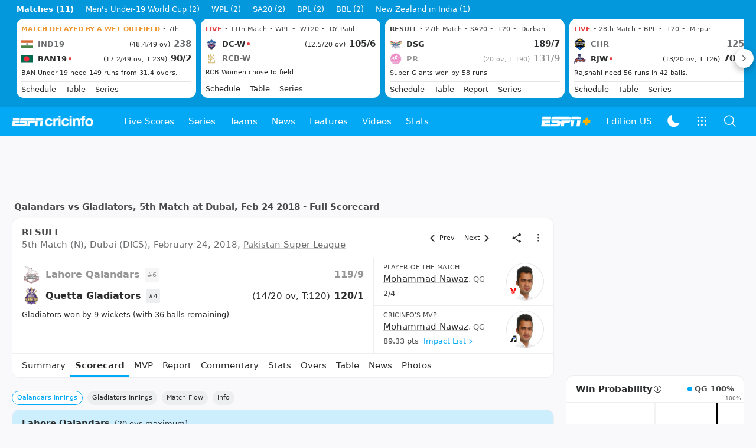

--- FILE ---
content_type: text/html; charset=utf-8
request_url: https://www.espncricinfo.com/series/psl-2017-18-1128817/quetta-gladiators-vs-lahore-qalandars-5th-match-1128822/full-scorecard
body_size: 81476
content:
<!DOCTYPE html><html lang="en"><head><meta charSet="utf-8"/><link rel="preconnect" href="https://img1.hscicdn.com" crossorigin="anonymous"/><link rel="preconnect" href="https://dcf.espn.com" crossorigin="anonymous"/><link rel="preload" href="https://wassets.hscicdn.com/static/fonts/CiIcons/ci-icons-v3.7/fonts/icomoon.woff?gencn3" as="font" type="font/woff2" crossorigin="anonymous"/><script type="text/javascript">
          /*! js-cookie v3.0.5 | MIT */
          !function(e,t){"object"==typeof exports&&"undefined"!=typeof module?module.exports=t():"function"==typeof define&&define.amd?define(t):(e="undefined"!=typeof globalThis?globalThis:e||self,function(){var n=e.Cookies,o=e.Cookies=t();o.noConflict=function(){return e.Cookies=n,o}}())}(this,(function(){"use strict";function e(e){for(var t=1;t<arguments.length;t++){var n=arguments[t];for(var o in n)e[o]=n[o]}return e}var t=function t(n,o){function r(t,r,i){if("undefined"!=typeof document){"number"==typeof(i=e({},o,i)).expires&&(i.expires=new Date(Date.now()+864e5*i.expires)),i.expires&&(i.expires=i.expires.toUTCString()),t=encodeURIComponent(t).replace(/%(2[346B]|5E|60|7C)/g,decodeURIComponent).replace(/[()]/g,escape);var c="";for(var u in i)i[u]&&(c+="; "+u,!0!==i[u]&&(c+="="+i[u].split(";")[0]));return document.cookie=t+"="+n.write(r,t)+c}}return Object.create({set:r,get:function(e){if("undefined"!=typeof document&&(!arguments.length||e)){for(var t=document.cookie?document.cookie.split("; "):[],o={},r=0;r<t.length;r++){var i=t[r].split("="),c=i.slice(1).join("=");try{var u=decodeURIComponent(i[0]);if(o[u]=n.read(c,u),e===u)break}catch(e){}}return e?o[e]:o}},remove:function(t,n){r(t,"",e({},n,{expires:-1}))},withAttributes:function(n){return t(this.converter,e({},this.attributes,n))},withConverter:function(n){return t(e({},this.converter,n),this.attributes)}},{attributes:{value:Object.freeze(o)},converter:{value:Object.freeze(n)}})}({read:function(e){return'"'===e[0]&&(e=e.slice(1,-1)),e.replace(/(%[dA-F]{2})+/gi,decodeURIComponent)},write:function(e){return encodeURIComponent(e).replace(/%(2[346BF]|3[AC-F]|40|5[BDE]|60|7[BCD])/g,decodeURIComponent)}},{path:"/"});return t}));
        </script><script type="text/javascript">
            // DATA LAYER CONFIGURATION
            var _dl = {
              site: {
                baseDomain: 'espncricinfo.com',
                site: 'espncricinfo',
                portal: 'sports',
                country: Cookies.get('country') || 'in',
                language: window.location.pathname.startsWith('/hindi') ? 'hi_in' : 'en_us',
                otguid: 'a0595f6d-337b-4be2-8d32-ad0c5e7c829d',
              },
              page: {
                page_url: window.location.href,
                page_title: document.title,
                platform: "web",
              },
              helpersEnabled: true,
              pageViewed: false,
              visitor: {
                swid: Cookies.get('SWID'),
              }
            };

            // SUBSCRIBE AND PUBLISH METHODS
            _dl.subscribe = function(eventName, callback) {
              document.addEventListener("__dataLayer." + eventName, function(e) {
                if (e && e.detail)
                  callback.apply(__dataLayer, e.detail);
              });
            };

            _dl.publish = function(eventName) {
              var args = Array.prototype.splice.apply(arguments, [1, arguments.length]),
              event = new CustomEvent("__dataLayer." + eventName, {
                detail: args || []
              });
              document.dispatchEvent(event);
            };

            // MAKE DATA LAYER GLOBAL
            window.__dataLayer = window.__dataLayer || {};
            Object.assign(window.__dataLayer, _dl);
        </script><script type="text/javascript">
          var appInfoValue = Cookies.get('ci-app');
          var appInfo = null;
          var isApp = false;
          if (appInfoValue) {
            appInfo = JSON.parse(appInfoValue);

            // android || ios
            if (appInfo['pf'] === 'android' || appInfo['pf'] === 'ios') {
              isApp = true;
            }
          }
          window.hsci = window.hsci || {
            consent: {
              region: 'unknown',
              enabled: false,
              taken: true,
            },
            did: null,
            appInfo: appInfo,
            playerV5: true
          };

          // android
          if (window.CleverTap) {
            isApp = true;

          // ios
          } else if (window.webkit && window.webkit.messageHandlers && window.webkit.messageHandlers.clevertap) {
            isApp = true;
          }

          hsci.isApp = isApp;

          //Flutter webview
          window.addEventListener('flutterInAppWebViewPlatformReady', function() {
            // console.log("flutterInAppWebViewPlatformReady done")
            window.isFlutterAppReady = true;
            window.isApp = true;
          });


          hsci.injectScript = function(src, opts) {
            (function() {
              var script = document.createElement("script");
              script.type = "text/javascript";
              script.async = false;
              script.src = src;
              if(opts && typeof opts.id !== "undefined") script.id = opts.id;
              if(opts && typeof opts.async !== "undefined") script.async = opts.async;
              if(opts && typeof opts.defer !== "undefined") script.defer = opts.defer;
              var s = document.getElementsByTagName('script')[0];
              s.parentNode.insertBefore(script, s);
            })();
          };
        </script><script type="text/javascript">
          hsci.consent.region = Cookies.get('region');
          hsci.consent.country = Cookies.get('country');

          // Faiyaz - emea region is added for exisiting users with the same region cookie.
          hsci.consent.enabled = hsci.isApp ? false : hsci.consent.region === 'gdpr' || hsci.consent.region === 'emea' || hsci.consent.region === 'ccpa';

          function handler() {
            // ensighten script is loaded and consent is taken so unblock
            window.yett.unblock();

            if(!hsci.isApp && window.hsci.playerV5) {
              // Data Layer Integration
              document.dispatchEvent(new Event("dataLayerReady"));
              window.__dataLayer.publish('pageView');
            }
          }

          // Faiyaz - emea region is added for exisiting users with the same region cookie.
          if(hsci.consent.enabled) {

            //disable integration scripts
            window.YETT_BLACKLIST = [
              /www\.googletagmanager\.com/,
              /d2r1yp2w7bby2u\.cloudfront\.net/,
              /at-.*?\.js/,
              /omniture-.*?\.js/,
              /prebid.*?\.js/,
              /sb\.scorecardresearch\.com/,
              /cdn\.taboola\.com/,
              /jsc\.mgid\.com/
            ];

            // This is required for ccpa region also
            document.addEventListener('tms.ready', handler);
            document.addEventListener('onetrust.consent.loaded', handler);

            if (hsci.consent.region === 'gdpr' || hsci.consent.region === 'emea' || hsci.consent.region === 'ccpa') {
              var _alertBox1 = Cookies.get('OptanonConsentAlertBoxClosed');
              var _alertBox2 = Cookies.get('OptanonAlertBoxClosed');
              hsci.consent.taken = _alertBox1 !== undefined || _alertBox2 !== undefined;

              window.addEventListener('consent.onetrust', function(e) {
                // Check if __tcfapi is ready to detect event on close
                // @ts-ignore
                if (window.__tcfapi) {
                  __tcfapi('getTCData', 2, function(tcData, success) {
                    if (success) {
                      if (tcData.eventStatus === 'useractioncomplete') {
                        window.location.reload();
                      }
                    }
                  });
                }
              });
            }

          } else {
            // for non gdpr regions do not load following scipt upfront load after window load
            window.YETT_BLACKLIST = [
              /d2r1yp2w7bby2u\.cloudfront\.net/,
              /omniture-.*?\.js/,
              /at-.*?\.js/,
              /cdn\.taboola\.com/,
              /jsc\.mgid\.com/
            ];

            if(hsci.isApp) {
              window.addEventListener('DOMContentLoaded', function(event) {
                window.yett.unblock();
              });
            } else {
              document.addEventListener('tms.ready', handler);
              document.addEventListener('onetrust.consent.loaded', handler);
            }
          }
        </script><script type="text/javascript">!function(t,e){"object"==typeof exports&&"undefined"!=typeof module?e(exports):"function"==typeof define&&define.amd?define(["exports"],e):e((t=t||self).yett={})}(this,function(t){"use strict";function o(e,t){return e&&(!t||t!==s)&&(!a.blacklist||a.blacklist.some(function(t){return t.test(e)}))&&(!a.whitelist||a.whitelist.every(function(t){return!t.test(e)}))}function l(t){var e=t.getAttribute("src");return a.blacklist&&a.blacklist.every(function(t){return!t.test(e)})||a.whitelist&&a.whitelist.some(function(t){return t.test(e)})}var s="javascript/blocked",a={blacklist:window.YETT_BLACKLIST,whitelist:window.YETT_WHITELIST},u={blacklisted:[]},f=new MutationObserver(function(t){for(var e=0;e<t.length;e++)for(var i=t[e].addedNodes,n=function(t){var n=i[t];if(1===n.nodeType&&"SCRIPT"===n.tagName){var e=n.src,r=n.type;if(o(e,r)){u.blacklisted.push(n.cloneNode()),n.type=s;n.addEventListener("beforescriptexecute",function t(e){n.getAttribute("type")===s&&e.preventDefault(),n.removeEventListener("beforescriptexecute",t)}),n.parentElement&&n.parentElement.removeChild(n)}}},r=0;r<i.length;r++)n(r)});f.observe(document.documentElement,{childList:!0,subtree:!0});var c=document.createElement;function p(t){return function(t){if(Array.isArray(t)){for(var e=0,n=new Array(t.length);e<t.length;e++)n[e]=t[e];return n}}(t)||function(t){if(Symbol.iterator in Object(t)||"[object Arguments]"===Object.prototype.toString.call(t))return Array.from(t)}(t)||function(){throw new TypeError("Invalid attempt to spread non-iterable instance")}()}document.createElement=function(){for(var t=arguments.length,e=new Array(t),n=0;n<t;n++)e[n]=arguments[n];if("script"!==e[0].toLowerCase())return c.bind(document).apply(void 0,e);var r=c.bind(document).apply(void 0,e),i=r.setAttribute.bind(r);return Object.defineProperties(r,{src:{get:function(){var t=r.getAttribute("src");return t&&0===t.indexOf("//")?document.location.protocol+t:t||""},set:function(t){return o(t,r.type)&&i("type",s),i("src",t),!0}},type:{set:function(t){var e=o(r.src,r.type)?s:t;return i("type",e),!0}}}),r.setAttribute=function(t,e){"type"===t||"src"===t?r[t]=e:HTMLScriptElement.prototype.setAttribute.call(r,t,e)},r};var d=new RegExp("[|\\{}()[\\]^$+*?.]","g");t.unblock=function(){for(var t=arguments.length,n=new Array(t),e=0;e<t;e++)n[e]=arguments[e];n.length<1?(a.blacklist=[],a.whitelist=[]):(a.blacklist&&(a.blacklist=a.blacklist.filter(function(e){return n.every(function(t){return"string"==typeof t?!e.test(t):t instanceof RegExp?e.toString()!==t.toString():void 0})})),a.whitelist&&(a.whitelist=[].concat(p(a.whitelist),p(n.map(function(e){if("string"==typeof e){var n=".*"+e.replace(d,"\$&")+".*";if(a.whitelist.every(function(t){return t.toString()!==n.toString()}))return new RegExp(n)}else if(e instanceof RegExp&&a.whitelist.every(function(t){return t.toString()!==e.toString()}))return e;return null}).filter(Boolean)))));for(var r=document.querySelectorAll('script[type="'.concat(s,'"]')),i=0;i<r.length;i++){var o=r[i];l(o)&&(o.type="application/javascript",u.blacklisted.push(o),o.parentElement.removeChild(o))}var c=0;p(u.blacklisted).forEach(function(t,e){if(l(t)){var n=document.createElement("script");n.setAttribute("src",t.src),n.setAttribute("type","application/javascript"),document.head.appendChild(n),u.blacklisted.splice(e-c,1),c++}}),a.blacklist&&a.blacklist.length<1&&f.disconnect()},Object.defineProperty(t,"__esModule",{value:!0})});</script><script type="text/javascript">
            if(!hsci.isApp) {
                hsci.injectScript('//dcf.espn.com/TWDC-DTCI/prod/Bootstrap.js', {async: true});
            }
          </script><script type="text/javascript">window.googletag = window.googletag || {cmd: []};
          window.pbjs = window.pbjs || {que: []};
          window._taboola = window._taboola || [];
          window._outbrain = window._outbrain || [];
        </script><meta name="viewport" content="width=device-width, initial-scale=1.0, maximum-scale=1.0, user-scalable=0"/><link rel="manifest" href="/static/json/manifest.json"/><link rel="shortcut icon" type="image/x-icon" href="https://wassets.hscicdn.com/static/images/favicon.ico"/><link href="https://wassets.hscicdn.com/static/images/iphone5_splash.png" media="(device-width: 320px) and (device-height: 568px) and (-webkit-device-pixel-ratio: 2)" rel="apple-touch-startup-image"/><link href="https://wassets.hscicdn.com/static/images/iphone6_splash.png" media="(device-width: 375px) and (device-height: 667px) and (-webkit-device-pixel-ratio: 2)" rel="apple-touch-startup-image"/><link href="https://wassets.hscicdn.com/static/images/iphoneplus_splash.png" media="(device-width: 621px) and (device-height: 1104px) and (-webkit-device-pixel-ratio: 3)" rel="apple-touch-startup-image"/><link href="https://wassets.hscicdn.com/static/images/iphonex_splash.png" media="(device-width: 375px) and (device-height: 812px) and (-webkit-device-pixel-ratio: 3)" rel="apple-touch-startup-image"/><link href="https://wassets.hscicdn.com/static/images/iphonexr_splash.png" media="(device-width: 414px) and (device-height: 896px) and (-webkit-device-pixel-ratio: 2)" rel="apple-touch-startup-image"/><link href="https://wassets.hscicdn.com/static/images/iphonexsmax_splash.png" media="(device-width: 414px) and (device-height: 896px) and (-webkit-device-pixel-ratio: 3)" rel="apple-touch-startup-image"/><link href="https://wassets.hscicdn.com/static/images/ipad_splash.png" media="(device-width: 768px) and (device-height: 1024px) and (-webkit-device-pixel-ratio: 2)" rel="apple-touch-startup-image"/><link href="https://wassets.hscicdn.com/static/images/ipadpro1_splash.png" media="(device-width: 834px) and (device-height: 1112px) and (-webkit-device-pixel-ratio: 2)" rel="apple-touch-startup-image"/><link href="https://wassets.hscicdn.com/static/images/ipadpro3_splash.png" media="(device-width: 834px) and (device-height: 1194px) and (-webkit-device-pixel-ratio: 2)" rel="apple-touch-startup-image"/><link href="https://wassets.hscicdn.com/static/images/ipadpro2_splash.png" media="(device-width: 1024px) and (device-height: 1366px) and (-webkit-device-pixel-ratio: 2)" rel="apple-touch-startup-image"/><meta name="mobile-web-app-capable" content="yes"/><meta name="apple-mobile-web-app-title" content="ESPN Cricinfo"/><meta name="apple-mobile-web-app-status-bar-style" content="black"/><meta name="theme-color" content="#03a9f4"/><link rel="apple-touch-icon" sizes="72x72" href="https://wassets.hscicdn.com/static/images/ios-72.png" type="image/png"/><link rel="apple-touch-icon" sizes="120x120" href="https://wassets.hscicdn.com/static/images/ios-120.png" type="image/png"/><link rel="apple-touch-icon" sizes="144x144" href="https://wassets.hscicdn.com/static/images/ios-144.png" type="image/png"/><link rel="apple-touch-icon" sizes="180x180" href="https://wassets.hscicdn.com/static/images/ios-180.png" type="image/png"/><title>QG vs LQ Cricket Scorecard, 5th Match at Dubai, February 24, 2018</title><meta name="title" content="QG vs LQ Cricket Scorecard, 5th Match at Dubai, February 24, 2018"/><meta name="description" content="Live Cricket Scoreboard: Get Quetta Gladiators vs Lahore Qalandars 5th Match,  cricket scorecard, PSL 2017/18 dated February 24, 2018."/><meta name="keywords" content="Gladiators vs Qalandars 5th Match,cricket scorecard,cricket scoreboard,QG vs LQ,reports,PSL"/><meta name="robots" content="index,follow, max-snippet:-1, max-video-preview:-1, max-image-preview:large"/><meta name="googlebot" content="index,follow, max-snippet:-1, max-video-preview:-1, max-image-preview:large"/><link rel="canonical" href="https://www.espncricinfo.com/series/psl-2017-18-1128817/quetta-gladiators-vs-lahore-qalandars-5th-match-1128822/full-scorecard"/><meta property="og:site_name" content="ESPNcricinfo"/><meta property="og:type" content="website"/><meta property="og:title" content="QG vs LQ Cricket Scorecard, 5th Match at Dubai, February 24, 2018"/><meta property="og:description" content="Live Cricket Scoreboard: Get Quetta Gladiators vs Lahore Qalandars 5th Match,  cricket scorecard, PSL 2017/18 dated February 24, 2018."/><meta property="og:image" content="https://img1.hscicdn.com/image/upload/f_auto/lsci/db/PICTURES/CMS/273400/273483.2.jpg"/><meta property="og:url" content="https://www.espncricinfo.com/series/psl-2017-18-1128817/quetta-gladiators-vs-lahore-qalandars-5th-match-1128822/full-scorecard"/><meta property="fb:app_id" content="260890547115"/><meta property="fb:pages" content="104266592953439"/><meta name="twitter:site" content="@espncricinfo"/><meta name="twitter:card" content="summary_large_image"/><meta name="twitter:app:name:iphone" content="ESPNcricinfo"/><meta name="twitter:app:id:iphone" content="417408017"/><meta name="twitter:app:name:googleplay" content="ESPNcricinfo"/><meta name="twitter:app:id:googleplay" content="com.july.cricinfo"/><meta name="twitter:title" content="QG vs LQ Cricket Scorecard, 5th Match at Dubai, February 24, 2018"/><meta name="twitter:description" content="Live Cricket Scoreboard: Get Quetta Gladiators vs Lahore Qalandars 5th Match,  cricket scorecard, PSL 2017/18 dated February 24, 2018."/><meta name="twitter:image" content="https://img1.hscicdn.com/image/upload/f_auto/lsci/db/PICTURES/CMS/273400/273483.2.jpg"/><meta itemProp="name" content="QG vs LQ Cricket Scorecard, 5th Match at Dubai, February 24, 2018"/><meta itemProp="description" content="Live Cricket Scoreboard: Get Quetta Gladiators vs Lahore Qalandars 5th Match,  cricket scorecard, PSL 2017/18 dated February 24, 2018."/><meta itemProp="image" content="https://img1.hscicdn.com/image/upload/f_auto/lsci/db/PICTURES/CMS/273400/273483.2.jpg"/><meta itemProp="publisher" content="ESPNcricinfo"/><meta itemProp="url" content="https://www.espncricinfo.com/series/psl-2017-18-1128817/quetta-gladiators-vs-lahore-qalandars-5th-match-1128822/full-scorecard"/><meta itemProp="editor" content="ESPNcricinfo"/><meta itemProp="headline" content="QG vs LQ Cricket Scorecard, 5th Match at Dubai, February 24, 2018"/><meta itemProp="sourceOrganization" content="ESPN Digital Media Pvt Ltd"/><meta itemProp="keywords" content="Gladiators vs Qalandars 5th Match,cricket scorecard,cricket scoreboard,QG vs LQ,reports,PSL"/><script type="application/ld+json">{"@context":"https://schema.org","@type":"Organization","name":"ESPN Digital Media Private Limited","url":"https://www.espncricinfo.com","logo":"/static/images/espncricinfo-logo-full.png","address":{"@type":"PostalAddress","streetAddress":"Ground Floor, Embassy Golf Links Business Park, Cherry Hills, Intermediate Ring Road, Domlur","addressLocality":"Bangalore","addressRegion":"India","postalCode":"560071","Telephone":"+91-080-68479700"},"sameAs":["https://www.facebook.com/Cricinfo","https://twitter.com/ESPNcricinfo","https://www.youtube.com/espncricinfo"]}</script><script type="application/ld+json">{"@context":"https://schema.org","@graph":[{"@context":"https://schema.org","@type":"SiteNavigationElement","@id":"#nav-item","name":"Live Scores","url":"https://www.espncricinfo.com/live-cricket-score"},{"@context":"https://schema.org","@type":"SiteNavigationElement","@id":"#nav-item","name":"Live Scores Home","url":"https://www.espncricinfo.com/live-cricket-score"},{"@context":"https://schema.org","@type":"SiteNavigationElement","@id":"#nav-item","name":"Schedule","url":"https://www.espncricinfo.com/live-cricket-match-schedule-fixtures"},{"@context":"https://schema.org","@type":"SiteNavigationElement","@id":"#nav-item","name":"Results","url":"https://www.espncricinfo.com/live-cricket-match-results"},{"@context":"https://schema.org","@type":"SiteNavigationElement","@id":"#nav-item","name":"Month view","url":"https://www.espncricinfo.com/live-cricket-month-view"},{"@context":"https://schema.org","@type":"SiteNavigationElement","@id":"#nav-item","name":"Season view","url":"https://www.espncricinfo.com/ci/engine/series/index.html?view=season"},{"@context":"https://schema.org","@type":"SiteNavigationElement","@id":"#nav-item","name":"International calendar","url":"https://www.espncricinfo.com/ci/engine/match/index.html?view=calendar"},{"@context":"https://schema.org","@type":"SiteNavigationElement","@id":"#nav-item","name":"Desktop Scoreboard","url":"https://www.espncricinfo.com/ci/engine/match/scores/desktop.html"},{"@context":"https://schema.org","@type":"SiteNavigationElement","@id":"#nav-item","name":"Series","url":"https://www.espncricinfo.com/cricket-fixtures"},{"@context":"https://schema.org","@type":"SiteNavigationElement","@id":"#nav-item","name":"WPL 2026","url":"https://www.espncricinfo.com/series/women-s-premier-league-2025-26-1510059"},{"@context":"https://schema.org","@type":"SiteNavigationElement","@id":"#nav-item","name":"India vs New Zealand","url":"https://www.espncricinfo.com/series/new-zealand-in-india-2025-26-1490228"},{"@context":"https://schema.org","@type":"SiteNavigationElement","@id":"#nav-item","name":"Under-19 World Cup","url":"https://www.espncricinfo.com/series/men-s-under-19-world-cup-2025-26-1511849"},{"@context":"https://schema.org","@type":"SiteNavigationElement","@id":"#nav-item","name":"Men's T20 World Cup 2026","url":"https://www.espncricinfo.com/series/icc-men-s-t20-world-cup-2025-26-1502138"},{"@context":"https://schema.org","@type":"SiteNavigationElement","@id":"#nav-item","name":"SA20 2026","url":"https://www.espncricinfo.com/series/sa20-2025-26-1494252"},{"@context":"https://schema.org","@type":"SiteNavigationElement","@id":"#nav-item","name":"BBL 2025","url":"https://www.espncricinfo.com/series/big-bash-league-2025-26-1490534"},{"@context":"https://schema.org","@type":"SiteNavigationElement","@id":"#nav-item","name":"BPL 2025","url":"https://www.espncricinfo.com/series/bangladesh-premier-league-2025-26-1516530"},{"@context":"https://schema.org","@type":"SiteNavigationElement","@id":"#nav-item","name":"IPL 2026","url":"https://www.espncricinfo.com/series/indian-premier-league-2025-26-1510719"},{"@context":"https://schema.org","@type":"SiteNavigationElement","@id":"#nav-item","name":"Men's Super Smash","url":"https://www.espncricinfo.com/series/super-smash-2025-26-1499623"},{"@context":"https://schema.org","@type":"SiteNavigationElement","@id":"#nav-item","name":"Women's Super Smash","url":"https://www.espncricinfo.com/series/women-s-super-smash-2025-26-1499624"},{"@context":"https://schema.org","@type":"SiteNavigationElement","@id":"#nav-item","name":"Women's T20 World Cup QLF","url":"https://www.espncricinfo.com/series/women-s-t20-world-cup-qualifier-2025-26-1515205"},{"@context":"https://schema.org","@type":"SiteNavigationElement","@id":"#nav-item","name":"Test Championship 2025-2027","url":"https://www.espncricinfo.com/series/icc-world-test-championship-2025-2027-1472510"},{"@context":"https://schema.org","@type":"SiteNavigationElement","@id":"#nav-item","name":"-Future series-","url":"https://www.espncricinfo.com/cricket-fixtures/#future"},{"@context":"https://schema.org","@type":"SiteNavigationElement","@id":"#nav-item","name":"-Archives-","url":"https://www.espncricinfo.com/ci/engine/series/index.html"},{"@context":"https://schema.org","@type":"SiteNavigationElement","@id":"#nav-item","name":"Teams","url":"https://www.espncricinfo.com/team"},{"@context":"https://schema.org","@type":"SiteNavigationElement","@id":"#nav-item","name":"Australia","url":"https://www.espncricinfo.com/team/australia-2"},{"@context":"https://schema.org","@type":"SiteNavigationElement","@id":"#nav-item","name":"Afghanistan","url":"https://www.espncricinfo.com/team/afghanistan-40"},{"@context":"https://schema.org","@type":"SiteNavigationElement","@id":"#nav-item","name":"Bangladesh","url":"https://www.espncricinfo.com/team/bangladesh-25"},{"@context":"https://schema.org","@type":"SiteNavigationElement","@id":"#nav-item","name":"Canada","url":"https://www.espncricinfo.com/team/canada-17"},{"@context":"https://schema.org","@type":"SiteNavigationElement","@id":"#nav-item","name":"England","url":"https://www.espncricinfo.com/team/england-1"},{"@context":"https://schema.org","@type":"SiteNavigationElement","@id":"#nav-item","name":"Ireland","url":"https://www.espncricinfo.com/team/ireland-29"},{"@context":"https://schema.org","@type":"SiteNavigationElement","@id":"#nav-item","name":"India","url":"https://www.espncricinfo.com/team/india-6"},{"@context":"https://schema.org","@type":"SiteNavigationElement","@id":"#nav-item","name":"Namibia","url":"https://www.espncricinfo.com/team/namibia-28"},{"@context":"https://schema.org","@type":"SiteNavigationElement","@id":"#nav-item","name":"New Zealand","url":"https://www.espncricinfo.com/team/new-zealand-5"},{"@context":"https://schema.org","@type":"SiteNavigationElement","@id":"#nav-item","name":"Nepal","url":"https://www.espncricinfo.com/team/nepal-33"},{"@context":"https://schema.org","@type":"SiteNavigationElement","@id":"#nav-item","name":"Pakistan","url":"https://www.espncricinfo.com/team/pakistan-7"},{"@context":"https://schema.org","@type":"SiteNavigationElement","@id":"#nav-item","name":"Netherlands","url":"https://www.espncricinfo.com/team/netherlands-15"},{"@context":"https://schema.org","@type":"SiteNavigationElement","@id":"#nav-item","name":"South Africa","url":"https://www.espncricinfo.com/team/south-africa-3"},{"@context":"https://schema.org","@type":"SiteNavigationElement","@id":"#nav-item","name":"Oman","url":"https://www.espncricinfo.com/team/oman-37"},{"@context":"https://schema.org","@type":"SiteNavigationElement","@id":"#nav-item","name":"Sri Lanka","url":"https://www.espncricinfo.com/team/sri-lanka-8"},{"@context":"https://schema.org","@type":"SiteNavigationElement","@id":"#nav-item","name":"Scotland","url":"https://www.espncricinfo.com/team/scotland-30"},{"@context":"https://schema.org","@type":"SiteNavigationElement","@id":"#nav-item","name":"West Indies","url":"https://www.espncricinfo.com/team/west-indies-4"},{"@context":"https://schema.org","@type":"SiteNavigationElement","@id":"#nav-item","name":"UAE","url":"https://www.espncricinfo.com/team/united-arab-emirates-27"},{"@context":"https://schema.org","@type":"SiteNavigationElement","@id":"#nav-item","name":"Zimbabwe","url":"https://www.espncricinfo.com/team/zimbabwe-9"},{"@context":"https://schema.org","@type":"SiteNavigationElement","@id":"#nav-item","name":"USA","url":"https://www.espncricinfo.com/team/united-states-of-america-11"},{"@context":"https://schema.org","@type":"SiteNavigationElement","@id":"#nav-item","name":"News","url":"https://www.espncricinfo.com/cricket-news"},{"@context":"https://schema.org","@type":"SiteNavigationElement","@id":"#nav-item","name":"News Home","url":"https://www.espncricinfo.com/cricket-news"},{"@context":"https://schema.org","@type":"SiteNavigationElement","@id":"#nav-item","name":"Future of ODIs","url":"https://www.espncricinfo.com/cricket-news/the-future-of-odis-39"},{"@context":"https://schema.org","@type":"SiteNavigationElement","@id":"#nav-item","name":"Ball-tampering","url":"https://www.espncricinfo.com/cricket-news/ball-tampering-25"},{"@context":"https://schema.org","@type":"SiteNavigationElement","@id":"#nav-item","name":"Technology in cricket","url":"https://www.espncricinfo.com/cricket-news/technology-in-cricket-18"},{"@context":"https://schema.org","@type":"SiteNavigationElement","@id":"#nav-item","name":"Racism","url":"https://www.espncricinfo.com/cricket-news/racism-99"},{"@context":"https://schema.org","@type":"SiteNavigationElement","@id":"#nav-item","name":"Run-out controversies","url":"https://www.espncricinfo.com/cricket-news/run-out-controversies-325"},{"@context":"https://schema.org","@type":"SiteNavigationElement","@id":"#nav-item","name":"Corruption","url":"https://www.espncricinfo.com/cricket-news/corruption-in-cricket-4"},{"@context":"https://schema.org","@type":"SiteNavigationElement","@id":"#nav-item","name":"Features","url":"https://www.espncricinfo.com/cricket-features"},{"@context":"https://schema.org","@type":"SiteNavigationElement","@id":"#nav-item","name":"Features Home","url":"https://www.espncricinfo.com/cricket-features"},{"@context":"https://schema.org","@type":"SiteNavigationElement","@id":"#nav-item","name":"On this day","url":"https://www.espncricinfo.com/on-this-day/cricket-events"},{"@context":"https://schema.org","@type":"SiteNavigationElement","@id":"#nav-item","name":"Writers","url":"https://www.espncricinfo.com/espncricinfo-writers-index"},{"@context":"https://schema.org","@type":"SiteNavigationElement","@id":"#nav-item","name":"Web stories","url":"https://www.espncricinfo.com/webstories"},{"@context":"https://schema.org","@type":"SiteNavigationElement","@id":"#nav-item","name":"Photo galleries","url":"https://www.espncricinfo.com/gallery"},{"@context":"https://schema.org","@type":"SiteNavigationElement","@id":"#nav-item","name":"Cricinfo 30 years","url":"https://www.espncricinfo.com/cricinfo-30-years"},{"@context":"https://schema.org","@type":"SiteNavigationElement","@id":"#nav-item","name":"The Cricket Monthly","url":"https://www.thecricketmonthly.com/"},{"@context":"https://schema.org","@type":"SiteNavigationElement","@id":"#nav-item","name":"Videos","url":"https://www.espncricinfo.com/cricket-videos/"},{"@context":"https://schema.org","@type":"SiteNavigationElement","@id":"#nav-item","name":"Cricinformed","url":"https://www.espncricinfo.com/cricket-videos/genre/cricinformed-299"},{"@context":"https://schema.org","@type":"SiteNavigationElement","@id":"#nav-item","name":"TimeOut","url":"https://www.espncricinfo.com/cricket-videos/genre/time-out-221"},{"@context":"https://schema.org","@type":"SiteNavigationElement","@id":"#nav-item","name":"Matchday","url":"https://www.espncricinfo.com/cricket-videos/genre/match-day-155"},{"@context":"https://schema.org","@type":"SiteNavigationElement","@id":"#nav-item","name":"25 Questions","url":"https://www.espncricinfo.com/cricket-videos/genre/25-questions-191"},{"@context":"https://schema.org","@type":"SiteNavigationElement","@id":"#nav-item","name":"News and Analysis","url":"https://www.espncricinfo.com/cricket-videos/genre/news-and-analysis-34"},{"@context":"https://schema.org","@type":"SiteNavigationElement","@id":"#nav-item","name":"Interviews","url":"https://www.espncricinfo.com/cricket-videos/genre/interviews-9"},{"@context":"https://schema.org","@type":"SiteNavigationElement","@id":"#nav-item","name":"Features","url":"https://www.espncricinfo.com/cricket-videos/genre/features-46"},{"@context":"https://schema.org","@type":"SiteNavigationElement","@id":"#nav-item","name":"Press Conference","url":"https://www.espncricinfo.com/cricket-videos/genre/press-conference-2"},{"@context":"https://schema.org","@type":"SiteNavigationElement","@id":"#nav-item","name":"Polite Enquiries","url":"https://www.espncricinfo.com/cricket-videos/genre/politeenquiries-119"},{"@context":"https://schema.org","@type":"SiteNavigationElement","@id":"#nav-item","name":"Run Order","url":"https://www.espncricinfo.com/cricket-videos/genre/run-order-166"},{"@context":"https://schema.org","@type":"SiteNavigationElement","@id":"#nav-item","name":"Newsroom","url":"https://www.espncricinfo.com/cricket-videos/genre/newsroom-218"},{"@context":"https://schema.org","@type":"SiteNavigationElement","@id":"#nav-item","name":"Highlights","url":"https://www.espncricinfo.com/cricket-videos/genre/highlights-37"},{"@context":"https://schema.org","@type":"SiteNavigationElement","@id":"#nav-item","name":"YouTube","url":"https://www.youtube.com/ESPNCricinfo"},{"@context":"https://schema.org","@type":"SiteNavigationElement","@id":"#nav-item","name":"Stats","url":"https://www.espncricinfo.com/records"},{"@context":"https://schema.org","@type":"SiteNavigationElement","@id":"#nav-item","name":"Stats home","url":"https://www.espncricinfo.com/records"},{"@context":"https://schema.org","@type":"SiteNavigationElement","@id":"#nav-item","name":"AskCricinfo","url":"https://www.espncricinfo.com/ask"},{"@context":"https://schema.org","@type":"SiteNavigationElement","@id":"#nav-item","name":"Statsguru","url":"https://stats.espncricinfo.com/ci/engine/stats/index.html"},{"@context":"https://schema.org","@type":"SiteNavigationElement","@id":"#nav-item","name":"SuperStats","url":"https://www.espncricinfo.com/genre/superstats-706"},{"@context":"https://schema.org","@type":"SiteNavigationElement","@id":"#nav-item","name":"2025 records","url":"https://www.espncricinfo.com/records/year/2025-2025"},{"@context":"https://schema.org","@type":"SiteNavigationElement","@id":"#nav-item","name":"2024 records","url":"https://www.espncricinfo.com/records/year/2024-2024"},{"@context":"https://schema.org","@type":"SiteNavigationElement","@id":"#nav-item","name":"All records","url":"https://www.espncricinfo.com/records"},{"@context":"https://schema.org","@type":"SiteNavigationElement","@id":"#nav-item","name":"Players","url":"https://www.espncricinfo.com/cricketers"},{"@context":"https://schema.org","@type":"SiteNavigationElement","@id":"#nav-item","name":"Grounds","url":"https://www.espncricinfo.com/cricket-grounds"},{"@context":"https://schema.org","@type":"SiteNavigationElement","@id":"#nav-item","name":"Rankings","url":"https://www.espncricinfo.com/rankings/icc-team-ranking"}]}</script><script type="application/ld+json">{"@context":"https://schema.org","@type":"WebPage","name":"QG vs LQ Cricket Scorecard, 5th Match at Dubai, February 24, 2018","description":"Live Cricket Scoreboard: Get Quetta Gladiators vs Lahore Qalandars 5th Match,  cricket scorecard, PSL 2017/18 dated February 24, 2018.","url":"https://www.espncricinfo.com/series/psl-2017-18-1128817/quetta-gladiators-vs-lahore-qalandars-5th-match-1128822/full-scorecard","publisher":{"@type":"Organization","name":"ESPN Digital Media Private Limited","url":"https://www.espncricinfo.com","logo":{"@type":"ImageObject","contentUrl":"/static/images/espncricinfo-logo-full.png"}}}</script><script type="application/ld+json">{"@context":"https://schema.org","@type":"SportsEvent","name":"QG vs LQ Cricket Scorecard, 5th Match at Dubai, February 24, 2018","description":"Live Cricket Scoreboard: Get Quetta Gladiators vs Lahore Qalandars 5th Match,  cricket scorecard, PSL 2017/18 dated February 24, 2018.","startDate":"2018-02-24T16:00:00+00:00","endDate":"2018-02-24T00:00:00+00:00","eventStatus":"RESULT","location":{"@type":"Place","name":"Dubai International Cricket Stadium","address":"Dubai"},"homeTeam":{"@type":"SportsTeam","name":"Gladiators"},"awayTeam":{"@type":"SportsTeam","name":"Qalandars"}}</script><meta name="next-head-count" content="69"/><link data-next-font="" rel="preconnect" href="/" crossorigin="anonymous"/><link rel="preload" href="https://wassets.hscicdn.com/_next/static/css/555538078b0b0fcb.css" as="style"/><link rel="stylesheet" href="https://wassets.hscicdn.com/_next/static/css/555538078b0b0fcb.css" data-n-g=""/><noscript data-n-css=""></noscript><script defer="" nomodule="" src="https://wassets.hscicdn.com/_next/static/chunks/polyfills-78c92fac7aa8fdd8.js"></script><script defer="" src="https://wassets.hscicdn.com/_next/static/chunks/CiLanguageEnglish.44cecc4cb23f9718.js"></script><script defer="" src="https://wassets.hscicdn.com/_next/static/chunks/4657.abcb2e5936dfe1d8.js"></script><script src="https://wassets.hscicdn.com/_next/static/chunks/webpack-69668e6f336223ad.js" defer=""></script><script src="https://wassets.hscicdn.com/_next/static/chunks/framework-70f95e8fb8fe7028.js" defer=""></script><script src="https://wassets.hscicdn.com/_next/static/chunks/main-46c7eef8fbc39f54.js" defer=""></script><script src="https://wassets.hscicdn.com/_next/static/chunks/pages/_app-9c13bae1e3ffabdd.js" defer=""></script><script src="https://wassets.hscicdn.com/_next/static/chunks/2024-d083a4536cc32940.js" defer=""></script><script src="https://wassets.hscicdn.com/_next/static/chunks/9515-ea150dbf5171c32e.js" defer=""></script><script src="https://wassets.hscicdn.com/_next/static/chunks/7185-8c8b43a234cfc1e5.js" defer=""></script><script src="https://wassets.hscicdn.com/_next/static/chunks/497-a5ff636093bd0121.js" defer=""></script><script src="https://wassets.hscicdn.com/_next/static/chunks/3903-b4e0c3f39a6cecb3.js" defer=""></script><script src="https://wassets.hscicdn.com/_next/static/chunks/304-99f63234457ff014.js" defer=""></script><script src="https://wassets.hscicdn.com/_next/static/chunks/25-e98bca7649228531.js" defer=""></script><script src="https://wassets.hscicdn.com/_next/static/chunks/375-db85d152e0ff815b.js" defer=""></script><script src="https://wassets.hscicdn.com/_next/static/chunks/8011-3eb505916453003c.js" defer=""></script><script src="https://wassets.hscicdn.com/_next/static/chunks/1471-39fd951505eb2d17.js" defer=""></script><script src="https://wassets.hscicdn.com/_next/static/chunks/2463-5fbdce0a6ee223d2.js" defer=""></script><script src="https://wassets.hscicdn.com/_next/static/chunks/8695-e12e71446042cb48.js" defer=""></script><script src="https://wassets.hscicdn.com/_next/static/chunks/2184-c683895b8a2c4720.js" defer=""></script><script src="https://wassets.hscicdn.com/_next/static/chunks/916-b1d066780106428e.js" defer=""></script><script src="https://wassets.hscicdn.com/_next/static/chunks/7655-b915948e4ca47292.js" defer=""></script><script src="https://wassets.hscicdn.com/_next/static/chunks/pages/match/CiMatchScorecardPage-e642979851aed023.js" defer=""></script><script src="https://wassets.hscicdn.com/_next/static/3RvoFDJcOjCOSaTgqZXr9/_buildManifest.js" defer=""></script><script src="https://wassets.hscicdn.com/_next/static/3RvoFDJcOjCOSaTgqZXr9/_ssgManifest.js" defer=""></script></head><body class=""><div id="__next"><script>
    (function() {
      let theme = window?.localStorage?.getItem('ci-theme-preference') || 'LIGHT';

      // check ci-app-theme cookie required for native app theme support
      const appTheme = Cookies.get('ci_app_theme') || Cookies.get('ci-app-theme');

      if(appTheme) {
        theme = appTheme;
        window.hsciapp = { theme: appTheme };
      }

      if (theme === 'DARK') {
        document.body.dataset.colorTheme = 'dark';
      }
    })()
  </script><noscript><iframe src="//www.googletagmanager.com/ns.html?id=GTM-M2X5VXQ" height="0" width="0" style="display:none;visibility:hidden;"></iframe></noscript><section id="pane-main" class=""><section id="main-container"><aside class="ad-placeholder overlay ad-overlay-633603"></aside><div class="ds-pb-4 ds-min-h-[182px] ds-bg-fill-hsb ds-pt-2"><div class="lg:ds-container lg:ds-mx-auto lg:ds-px-5"><div class="ds-relative ds-w-full ds-scrollbar-hide ds-px-2 ds-flex ds-bg-transparent ds-overflow-x-auto ds-scrollbar-hide"><div class="ds-flex ds-flex-row ds-w-full ds-overflow-x-auto ds-scrollbar-hide ds-overflow-y-hidden"><div class="ds-shrink-0 ds-mr-5 last:ds-mr-0"><div class="ds-cursor-pointer ds-flex ds-justify-center ds-h-4"><span class="ds-text-tight-s ds-font-bold ds-flex ds-justify-center ds-items-center ds-cursor-pointer ds-flex-1 ds-text-raw-white ds-tab-active"><span>Matches<!-- --> <span>(<!-- -->11<!-- -->)</span></span></span></div></div><div class="ds-shrink-0 ds-mr-5 last:ds-mr-0"><div class="ds-cursor-pointer ds-flex ds-justify-center ds-h-4"><span class="ds-text-tight-s ds-font-regular ds-flex ds-justify-center ds-items-center ds-cursor-pointer ds-flex-1 ds-text-raw-white"><span>Men&#x27;s Under-19 World Cup<!-- --> <span>(<!-- -->2<!-- -->)</span></span></span></div></div><div class="ds-shrink-0 ds-mr-5 last:ds-mr-0"><div class="ds-cursor-pointer ds-flex ds-justify-center ds-h-4"><span class="ds-text-tight-s ds-font-regular ds-flex ds-justify-center ds-items-center ds-cursor-pointer ds-flex-1 ds-text-raw-white"><span>WPL<!-- --> <span>(<!-- -->2<!-- -->)</span></span></span></div></div><div class="ds-shrink-0 ds-mr-5 last:ds-mr-0"><div class="ds-cursor-pointer ds-flex ds-justify-center ds-h-4"><span class="ds-text-tight-s ds-font-regular ds-flex ds-justify-center ds-items-center ds-cursor-pointer ds-flex-1 ds-text-raw-white"><span>SA20<!-- --> <span>(<!-- -->2<!-- -->)</span></span></span></div></div><div class="ds-shrink-0 ds-mr-5 last:ds-mr-0"><div class="ds-cursor-pointer ds-flex ds-justify-center ds-h-4"><span class="ds-text-tight-s ds-font-regular ds-flex ds-justify-center ds-items-center ds-cursor-pointer ds-flex-1 ds-text-raw-white"><span>BPL<!-- --> <span>(<!-- -->2<!-- -->)</span></span></span></div></div><div class="ds-shrink-0 ds-mr-5 last:ds-mr-0"><div class="ds-cursor-pointer ds-flex ds-justify-center ds-h-4"><span class="ds-text-tight-s ds-font-regular ds-flex ds-justify-center ds-items-center ds-cursor-pointer ds-flex-1 ds-text-raw-white"><span>BBL<!-- --> <span>(<!-- -->2<!-- -->)</span></span></span></div></div><div class="ds-shrink-0 ds-mr-5 last:ds-mr-0"><div class="ds-cursor-pointer ds-flex ds-justify-center ds-h-4"><span class="ds-text-tight-s ds-font-regular ds-flex ds-justify-center ds-items-center ds-cursor-pointer ds-flex-1 ds-text-raw-white"><span>New Zealand in India<!-- --> <span>(<!-- -->1<!-- -->)</span></span></span></div></div></div></div><div class="ds-block"></div><div class="ds-pt-2"><div class="ci-hsb-carousel"><div class="slick-slider ds-carousel slick-initialized" dir="ltr"><button type="button" data-role="none" class="slick-arrow slick-prev slick-disabled" style="display:block"> <!-- -->Previous</button><div class="slick-list"><div class="slick-track" style="width:0px;left:0px"><div style="outline:none" data-index="0" class="slick-slide slick-active slick-current" tabindex="-1" aria-hidden="false"><div><aside></aside></div></div><div style="outline:none" data-index="1" class="slick-slide slick-active" tabindex="-1" aria-hidden="false"><div><div class="ds-p-2 ds-pb-0.5 ds-bg-fill-hsb-scorecell ds-text-compact-2xs ds-rounded-xl ds-h-[8.375rem]" tabindex="-1" style="width:100%;display:inline-block"><div class="ds-w-[288px]"><a href="/series/men-s-under-19-world-cup-2025-26-1511849/bangladesh-under-19s-vs-india-under-19s-7th-match-group-b-1511856/live-cricket-score" title="" class="ds-no-tap-higlight"><span class="ds-text-compact-xxs"><span class="ds-block ds-relative"><span class="ds-flex ds-justify-between ds-items-center ds-h-5"><span class="ds-truncate"></span></span><span class="ds-h-14 ds-overflow-hidden"><div class=""><div class="ds-flex ds-flex-col ds-mb-2 ds-mt-1 ds-space-y-1"><div class="ci-team-score ds-flex ds-justify-between ds-items-center ds-text-typo"><div class="ds-flex ds-items-center ds-min-w-0 ds-mr-1" title="IND19"><img width="20" height="20" alt="IND19 Flag" style="width:20px;height:20px" class="ds-mr-2" src="https://wassets.hscicdn.com/static/images/lazyimage-transparent.png" fetchpriority="auto"/><p class="ds-text-tight-s ds-font-bold ds-capitalize ds-truncate !ds-text-typo-mid3">IND19</p></div><div class="ds-text-compact-s ds-text-typo ds-text-right ds-whitespace-nowrap"><span class="ds-text-compact-xxs ds-mr-0.5">(48.4/49 ov) </span><strong class="ds-text-typo-mid3">238</strong></div></div><div class="ci-team-score ds-flex ds-justify-between ds-items-center ds-text-typo"><div class="ds-flex ds-items-center ds-min-w-0 ds-mr-1" title="BAN19"><img width="20" height="20" alt="BAN19 Flag" style="width:20px;height:20px" class="ds-mr-2" src="https://wassets.hscicdn.com/static/images/lazyimage-transparent.png" fetchpriority="auto"/><p class="ds-text-tight-s ds-font-bold ds-capitalize ds-truncate">BAN19</p><i style="font-size:12px" class="icon-dot_circular ds-text-icon-error hover:ds-text-icon-error-hover"></i></div><div class="ds-text-compact-s ds-text-typo ds-text-right ds-whitespace-nowrap"><span class="ds-text-compact-xxs ds-mr-0.5">(17.2/49 ov, T:239) </span><strong class="">90/2</strong></div></div></div></div></span><span class="ds-h-3"><p class="ds-text-tight-xs ds-font-medium ds-truncate ds-opacity-0"><span>null</span></p></span></span></span></a><span class="ds-flex ds-mt-2 ds-py-1 ds-border-t ds-border-line-default-translucent"><a href="/series/men-s-under-19-world-cup-2025-26-1511849/match-schedule-fixtures-and-results" title="Schedule" class="ds-inline-flex ds-items-start ds-leading-none ds-mr-4"><span class="ds-text-compact-xs ds-block ds-text-typo hover:ds-underline hover:ds-decoration-ui-stroke">Schedule</span></a><a href="/series/men-s-under-19-world-cup-2025-26-1511849/points-table-standings" title="Table" class="ds-inline-flex ds-items-start ds-leading-none ds-mr-4"><span class="ds-text-compact-xs ds-block ds-text-typo hover:ds-underline hover:ds-decoration-ui-stroke">Table</span></a><a href="/series/men-s-under-19-world-cup-2025-26-1511849" title="ICC Men&#x27;s Under-19 World Cup" class="ds-inline-flex ds-items-start ds-leading-none ds-mr-4"><span class="ds-text-compact-xs ds-block ds-text-typo hover:ds-underline hover:ds-decoration-ui-stroke">Series</span></a></span></div></div></div></div><div style="outline:none" data-index="2" class="slick-slide slick-active" tabindex="-1" aria-hidden="false"><div><div class="ds-p-2 ds-pb-0.5 ds-bg-fill-hsb-scorecell ds-text-compact-2xs ds-rounded-xl ds-h-[8.375rem]" tabindex="-1" style="width:100%;display:inline-block"><div class="ds-w-[288px]"><a href="/series/women-s-premier-league-2025-26-1510059/delhi-capitals-women-vs-royal-challengers-bengaluru-women-11th-match-1513692/live-cricket-score" title="" class="ds-no-tap-higlight"><span class="ds-text-compact-xxs"><span class="ds-block ds-relative"><span class="ds-flex ds-justify-between ds-items-center ds-h-5"><span class="ds-truncate"></span></span><span class="ds-h-14 ds-overflow-hidden"><div class=""><div class="ds-flex ds-flex-col ds-mb-2 ds-mt-1 ds-space-y-1"><div class="ci-team-score ds-flex ds-justify-between ds-items-center ds-text-typo"><div class="ds-flex ds-items-center ds-min-w-0 ds-mr-1" title="DC-W"><img width="20" height="20" alt="DC-W Flag" style="width:20px;height:20px" class="ds-mr-2" src="https://wassets.hscicdn.com/static/images/lazyimage-transparent.png" fetchpriority="auto"/><p class="ds-text-tight-s ds-font-bold ds-capitalize ds-truncate">DC-W</p><i style="font-size:12px" class="icon-dot_circular ds-text-icon-error hover:ds-text-icon-error-hover"></i></div><div class="ds-text-compact-s ds-text-typo ds-text-right ds-whitespace-nowrap"><span class="ds-text-compact-xxs ds-mr-0.5">(12.5/20 ov) </span><strong class="">105/6</strong></div></div><div class="ci-team-score ds-flex ds-justify-between ds-items-center ds-text-typo"><div class="ds-flex ds-items-center ds-min-w-0 ds-mr-1" title="RCB-W"><img width="20" height="20" alt="RCB-W Flag" style="width:20px;height:20px" class="ds-mr-2" src="https://wassets.hscicdn.com/static/images/lazyimage-transparent.png" fetchpriority="auto"/><p class="ds-text-tight-s ds-font-bold ds-capitalize ds-truncate !ds-text-typo-mid3">RCB-W</p></div></div></div></div></span><span class="ds-h-3"><p class="ds-text-tight-xs ds-font-medium ds-truncate ds-opacity-0"><span>null</span></p></span></span></span></a><span class="ds-flex ds-mt-2 ds-py-1 ds-border-t ds-border-line-default-translucent"><a href="/series/women-s-premier-league-2025-26-1510059/match-schedule-fixtures-and-results" title="Schedule" class="ds-inline-flex ds-items-start ds-leading-none ds-mr-4"><span class="ds-text-compact-xs ds-block ds-text-typo hover:ds-underline hover:ds-decoration-ui-stroke">Schedule</span></a><a href="/series/women-s-premier-league-2025-26-1510059/points-table-standings" title="Table" class="ds-inline-flex ds-items-start ds-leading-none ds-mr-4"><span class="ds-text-compact-xs ds-block ds-text-typo hover:ds-underline hover:ds-decoration-ui-stroke">Table</span></a><a href="/series/women-s-premier-league-2025-26-1510059" title="Women&#x27;s Premier League" class="ds-inline-flex ds-items-start ds-leading-none ds-mr-4"><span class="ds-text-compact-xs ds-block ds-text-typo hover:ds-underline hover:ds-decoration-ui-stroke">Series</span></a></span></div></div></div></div><div style="outline:none" data-index="3" class="slick-slide" tabindex="-1" aria-hidden="true"><div><div class="ds-p-2 ds-pb-0.5 ds-bg-fill-hsb-scorecell ds-text-compact-2xs ds-rounded-xl ds-h-[8.375rem]" tabindex="-1" style="width:100%;display:inline-block"><div class="ds-w-[288px]"><a href="/series/sa20-2025-26-1494252/durban-s-super-giants-vs-paarl-royals-27th-match-1494279/live-cricket-score" title="" class="ds-no-tap-higlight"><span class="ds-text-compact-xxs"><span class="ds-block"><span class="ds-flex ds-justify-between ds-items-center ds-h-5"><span class="ds-truncate"></span></span><span class="ds-h-14 ds-overflow-hidden"><div class=""><div class="ds-flex ds-flex-col ds-mb-2 ds-mt-1 ds-space-y-1"><div class="ci-team-score ds-flex ds-justify-between ds-items-center ds-text-typo"><div class="ds-flex ds-items-center ds-min-w-0 ds-mr-1" title="DSG"><img width="20" height="20" alt="DSG Flag" style="width:20px;height:20px" class="ds-mr-2" src="https://wassets.hscicdn.com/static/images/lazyimage-transparent.png" fetchpriority="auto"/><p class="ds-text-tight-s ds-font-bold ds-capitalize ds-truncate">DSG</p></div><div class="ds-text-compact-s ds-text-typo ds-text-right ds-whitespace-nowrap"><span class="ds-text-compact-xxs ds-mr-0.5"></span><strong class="">189/7</strong></div></div><div class="ci-team-score ds-flex ds-justify-between ds-items-center ds-text-typo ds-opacity-50"><div class="ds-flex ds-items-center ds-min-w-0 ds-mr-1" title="PR"><img width="20" height="20" alt="PR Flag" style="width:20px;height:20px" class="ds-mr-2" src="https://wassets.hscicdn.com/static/images/lazyimage-transparent.png" fetchpriority="auto"/><p class="ds-text-tight-s ds-font-bold ds-capitalize ds-truncate">PR</p></div><div class="ds-text-compact-s ds-text-typo ds-text-right ds-whitespace-nowrap"><span class="ds-text-compact-xxs ds-mr-0.5">(20 ov, T:190) </span><strong class="">131/9</strong></div></div></div></div></span><span class="ds-h-3"><p class="ds-text-tight-xs ds-font-medium ds-truncate ds-opacity-0"><span>null</span></p></span></span></span></a><span class="ds-flex ds-mt-2 ds-py-1 ds-border-t ds-border-line-default-translucent"><a href="/series/sa20-2025-26-1494252/match-schedule-fixtures-and-results" title="Schedule" class="ds-inline-flex ds-items-start ds-leading-none ds-mr-4"><span class="ds-text-compact-xs ds-block ds-text-typo hover:ds-underline hover:ds-decoration-ui-stroke">Schedule</span></a><a href="/series/sa20-2025-26-1494252/points-table-standings" title="Table" class="ds-inline-flex ds-items-start ds-leading-none ds-mr-4"><span class="ds-text-compact-xs ds-block ds-text-typo hover:ds-underline hover:ds-decoration-ui-stroke">Table</span></a><a href="/series/sa20-2025-26-1494252/durban-s-super-giants-vs-paarl-royals-27th-match-1494279/match-report" title="Report" class="ds-inline-flex ds-items-start ds-leading-none ds-mr-4"><span class="ds-text-compact-xs ds-block ds-text-typo hover:ds-underline hover:ds-decoration-ui-stroke">Report</span></a><a href="/series/sa20-2025-26-1494252" title="SA20" class="ds-inline-flex ds-items-start ds-leading-none ds-mr-4"><span class="ds-text-compact-xs ds-block ds-text-typo hover:ds-underline hover:ds-decoration-ui-stroke">Series</span></a></span></div></div></div></div><div style="outline:none" data-index="4" class="slick-slide" tabindex="-1" aria-hidden="true"><div><div class="ds-p-2 ds-pb-0.5 ds-bg-fill-hsb-scorecell ds-text-compact-2xs ds-rounded-xl ds-h-[8.375rem]" tabindex="-1" style="width:100%;display:inline-block"><div class="ds-w-[288px]"><a href="/series/bangladesh-premier-league-2025-26-1516530/chattogram-royals-vs-rajshahi-warriors-28th-match-1516564/live-cricket-score" title="" class="ds-no-tap-higlight"><span class="ds-text-compact-xxs"><span class="ds-block ds-relative"><span class="ds-flex ds-justify-between ds-items-center ds-h-5"><span class="ds-truncate"></span></span><span class="ds-h-14 ds-overflow-hidden"><div class=""><div class="ds-flex ds-flex-col ds-mb-2 ds-mt-1 ds-space-y-1"><div class="ci-team-score ds-flex ds-justify-between ds-items-center ds-text-typo"><div class="ds-flex ds-items-center ds-min-w-0 ds-mr-1" title="CHR"><img width="20" height="20" alt="CHR Flag" style="width:20px;height:20px" class="ds-mr-2" src="https://wassets.hscicdn.com/static/images/lazyimage-transparent.png" fetchpriority="auto"/><p class="ds-text-tight-s ds-font-bold ds-capitalize ds-truncate !ds-text-typo-mid3">CHR</p></div><div class="ds-text-compact-s ds-text-typo ds-text-right ds-whitespace-nowrap"><span class="ds-text-compact-xxs ds-mr-0.5"></span><strong class="ds-text-typo-mid3">125</strong></div></div><div class="ci-team-score ds-flex ds-justify-between ds-items-center ds-text-typo"><div class="ds-flex ds-items-center ds-min-w-0 ds-mr-1" title="RJW"><img width="20" height="20" alt="RJW Flag" style="width:20px;height:20px" class="ds-mr-2" src="https://wassets.hscicdn.com/static/images/lazyimage-transparent.png" fetchpriority="auto"/><p class="ds-text-tight-s ds-font-bold ds-capitalize ds-truncate">RJW</p><i style="font-size:12px" class="icon-dot_circular ds-text-icon-error hover:ds-text-icon-error-hover"></i></div><div class="ds-text-compact-s ds-text-typo ds-text-right ds-whitespace-nowrap"><span class="ds-text-compact-xxs ds-mr-0.5">(13/20 ov, T:126) </span><strong class="">70/4</strong></div></div></div></div></span><span class="ds-h-3"><p class="ds-text-tight-xs ds-font-medium ds-truncate ds-opacity-0"><span>null</span></p></span></span></span></a><span class="ds-flex ds-mt-2 ds-py-1 ds-border-t ds-border-line-default-translucent"><a href="/series/bangladesh-premier-league-2025-26-1516530/match-schedule-fixtures-and-results" title="Schedule" class="ds-inline-flex ds-items-start ds-leading-none ds-mr-4"><span class="ds-text-compact-xs ds-block ds-text-typo hover:ds-underline hover:ds-decoration-ui-stroke">Schedule</span></a><a href="/series/bangladesh-premier-league-2025-26-1516530/points-table-standings" title="Table" class="ds-inline-flex ds-items-start ds-leading-none ds-mr-4"><span class="ds-text-compact-xs ds-block ds-text-typo hover:ds-underline hover:ds-decoration-ui-stroke">Table</span></a><a href="/series/bangladesh-premier-league-2025-26-1516530" title="Bangladesh Premier League" class="ds-inline-flex ds-items-start ds-leading-none ds-mr-4"><span class="ds-text-compact-xs ds-block ds-text-typo hover:ds-underline hover:ds-decoration-ui-stroke">Series</span></a></span></div></div></div></div><div style="outline:none" data-index="5" class="slick-slide" tabindex="-1" aria-hidden="true"><div><div class="ds-p-2 ds-pb-0.5 ds-bg-fill-hsb-scorecell ds-text-compact-2xs ds-rounded-xl ds-h-[8.375rem]" tabindex="-1" style="width:100%;display:inline-block"><div class="ds-w-[288px]"><a href="/series/men-s-under-19-world-cup-2025-26-1511849/japan-under-19s-vs-sri-lanka-under-19s-8th-match-group-a-1511857/live-cricket-score" title="" class="ds-no-tap-higlight"><span class="ds-text-compact-xxs"><span class="ds-block ds-relative"><span class="ds-flex ds-justify-between ds-items-center ds-h-5"><span class="ds-truncate"></span></span><span class="ds-h-14 ds-overflow-hidden"><div class=""><div class="ds-flex ds-flex-col ds-mb-2 ds-mt-1 ds-space-y-1"><div class="ci-team-score ds-flex ds-justify-between ds-items-center ds-text-typo"><div class="ds-flex ds-items-center ds-min-w-0 ds-mr-1" title="SL19"><img width="20" height="20" alt="SL19 Flag" style="width:20px;height:20px" class="ds-mr-2" src="https://wassets.hscicdn.com/static/images/lazyimage-transparent.png" fetchpriority="auto"/><p class="ds-text-tight-s ds-font-bold ds-capitalize ds-truncate !ds-text-typo-mid3">SL19</p></div><div class="ds-text-compact-s ds-text-typo ds-text-right ds-whitespace-nowrap"><span class="ds-text-compact-xxs ds-mr-0.5"></span><strong class="ds-text-typo-mid3">387/4</strong></div></div><div class="ci-team-score ds-flex ds-justify-between ds-items-center ds-text-typo"><div class="ds-flex ds-items-center ds-min-w-0 ds-mr-1" title="JPN19"><img width="20" height="20" alt="JPN19 Flag" style="width:20px;height:20px" class="ds-mr-2" src="https://wassets.hscicdn.com/static/images/lazyimage-transparent.png" fetchpriority="auto"/><p class="ds-text-tight-s ds-font-bold ds-capitalize ds-truncate">JPN19</p><i style="font-size:12px" class="icon-dot_circular ds-text-icon-error hover:ds-text-icon-error-hover"></i></div><div class="ds-text-compact-s ds-text-typo ds-text-right ds-whitespace-nowrap"><span class="ds-text-compact-xxs ds-mr-0.5">(47.3/50 ov, T:388) </span><strong class="">175/8</strong></div></div></div></div></span><span class="ds-h-3"><p class="ds-text-tight-xs ds-font-medium ds-truncate ds-opacity-0"><span>null</span></p></span></span></span></a><span class="ds-flex ds-mt-2 ds-py-1 ds-border-t ds-border-line-default-translucent"><a href="/series/men-s-under-19-world-cup-2025-26-1511849/match-schedule-fixtures-and-results" title="Schedule" class="ds-inline-flex ds-items-start ds-leading-none ds-mr-4"><span class="ds-text-compact-xs ds-block ds-text-typo hover:ds-underline hover:ds-decoration-ui-stroke">Schedule</span></a><a href="/series/men-s-under-19-world-cup-2025-26-1511849/points-table-standings" title="Table" class="ds-inline-flex ds-items-start ds-leading-none ds-mr-4"><span class="ds-text-compact-xs ds-block ds-text-typo hover:ds-underline hover:ds-decoration-ui-stroke">Table</span></a><a href="/series/men-s-under-19-world-cup-2025-26-1511849" title="ICC Men&#x27;s Under-19 World Cup" class="ds-inline-flex ds-items-start ds-leading-none ds-mr-4"><span class="ds-text-compact-xs ds-block ds-text-typo hover:ds-underline hover:ds-decoration-ui-stroke">Series</span></a></span></div></div></div></div><div style="outline:none" data-index="6" class="slick-slide" tabindex="-1" aria-hidden="true"><div><div class="ds-p-2 ds-pb-0.5 ds-bg-fill-hsb-scorecell ds-text-compact-2xs ds-rounded-xl ds-h-[8.375rem]" tabindex="-1" style="width:100%;display:inline-block"><div class="ds-w-[288px]"><a href="/series/women-s-premier-league-2025-26-1510059/mumbai-indians-women-vs-up-warriorz-women-10th-match-1513691/live-cricket-score" title="" class="ds-no-tap-higlight"><span class="ds-text-compact-xxs"><span class="ds-block"><span class="ds-flex ds-justify-between ds-items-center ds-h-5"><span class="ds-truncate"></span></span><span class="ds-h-14 ds-overflow-hidden"><div class=""><div class="ds-flex ds-flex-col ds-mb-2 ds-mt-1 ds-space-y-1"><div class="ci-team-score ds-flex ds-justify-between ds-items-center ds-text-typo"><div class="ds-flex ds-items-center ds-min-w-0 ds-mr-1" title="UPW-W"><img width="20" height="20" alt="UPW-W Flag" style="width:20px;height:20px" class="ds-mr-2" src="https://wassets.hscicdn.com/static/images/lazyimage-transparent.png" fetchpriority="auto"/><p class="ds-text-tight-s ds-font-bold ds-capitalize ds-truncate">UPW-W</p></div><div class="ds-text-compact-s ds-text-typo ds-text-right ds-whitespace-nowrap"><span class="ds-text-compact-xxs ds-mr-0.5"></span><strong class="">187/8</strong></div></div><div class="ci-team-score ds-flex ds-justify-between ds-items-center ds-text-typo ds-opacity-50"><div class="ds-flex ds-items-center ds-min-w-0 ds-mr-1" title="MI-W"><img width="20" height="20" alt="MI-W Flag" style="width:20px;height:20px" class="ds-mr-2" src="https://wassets.hscicdn.com/static/images/lazyimage-transparent.png" fetchpriority="auto"/><p class="ds-text-tight-s ds-font-bold ds-capitalize ds-truncate">MI-W</p></div><div class="ds-text-compact-s ds-text-typo ds-text-right ds-whitespace-nowrap"><span class="ds-text-compact-xxs ds-mr-0.5">(20 ov, T:188) </span><strong class="">165/6</strong></div></div></div></div></span><span class="ds-h-3"><p class="ds-text-tight-xs ds-font-medium ds-truncate ds-opacity-0"><span>null</span></p></span></span></span></a><span class="ds-flex ds-mt-2 ds-py-1 ds-border-t ds-border-line-default-translucent"><a href="/series/women-s-premier-league-2025-26-1510059/match-schedule-fixtures-and-results" title="Schedule" class="ds-inline-flex ds-items-start ds-leading-none ds-mr-4"><span class="ds-text-compact-xs ds-block ds-text-typo hover:ds-underline hover:ds-decoration-ui-stroke">Schedule</span></a><a href="/series/women-s-premier-league-2025-26-1510059/points-table-standings" title="Table" class="ds-inline-flex ds-items-start ds-leading-none ds-mr-4"><span class="ds-text-compact-xs ds-block ds-text-typo hover:ds-underline hover:ds-decoration-ui-stroke">Table</span></a><a href="/series/women-s-premier-league-2025-26-1510059/mumbai-indians-women-vs-up-warriorz-women-10th-match-1513691/match-report" title="Report" class="ds-inline-flex ds-items-start ds-leading-none ds-mr-4"><span class="ds-text-compact-xs ds-block ds-text-typo hover:ds-underline hover:ds-decoration-ui-stroke">Report</span></a><a href="/series/women-s-premier-league-2025-26-1510059" title="Women&#x27;s Premier League" class="ds-inline-flex ds-items-start ds-leading-none ds-mr-4"><span class="ds-text-compact-xs ds-block ds-text-typo hover:ds-underline hover:ds-decoration-ui-stroke">Series</span></a></span></div></div></div></div><div style="outline:none" data-index="7" class="slick-slide" tabindex="-1" aria-hidden="true"><div><div class="ds-p-2 ds-pb-0.5 ds-bg-fill-hsb-scorecell ds-text-compact-2xs ds-rounded-xl ds-h-[8.375rem]" tabindex="-1" style="width:100%;display:inline-block"><div class="ds-w-[288px]"><a href="/series/big-bash-league-2025-26-1490534/perth-scorchers-vs-melbourne-stars-39th-match-1493276/live-cricket-score" title="" class="ds-no-tap-higlight"><span class="ds-text-compact-xxs"><span class="ds-block"><span class="ds-flex ds-justify-between ds-items-center ds-h-5"><span class="ds-truncate"></span></span><span class="ds-h-14 ds-overflow-hidden"><div class=""><div class="ds-flex ds-flex-col ds-mb-2 ds-mt-1 ds-space-y-1"><div class="ci-team-score ds-flex ds-justify-between ds-items-center ds-text-typo ds-opacity-50"><div class="ds-flex ds-items-center ds-min-w-0 ds-mr-1" title="MS"><img width="20" height="20" alt="MS Flag" style="width:20px;height:20px" class="ds-mr-2" src="https://wassets.hscicdn.com/static/images/lazyimage-transparent.png" fetchpriority="auto"/><p class="ds-text-tight-s ds-font-bold ds-capitalize ds-truncate">MS</p></div><div class="ds-text-compact-s ds-text-typo ds-text-right ds-whitespace-nowrap"><span class="ds-text-compact-xxs ds-mr-0.5"></span><strong class="">130</strong></div></div><div class="ci-team-score ds-flex ds-justify-between ds-items-center ds-text-typo"><div class="ds-flex ds-items-center ds-min-w-0 ds-mr-1" title="PS"><img width="20" height="20" alt="PS Flag" style="width:20px;height:20px" class="ds-mr-2" src="https://wassets.hscicdn.com/static/images/lazyimage-transparent.png" fetchpriority="auto"/><p class="ds-text-tight-s ds-font-bold ds-capitalize ds-truncate">PS</p></div><div class="ds-text-compact-s ds-text-typo ds-text-right ds-whitespace-nowrap"><span class="ds-text-compact-xxs ds-mr-0.5">(16.5/20 ov, T:131) </span><strong class="">134/4</strong></div></div></div></div></span><span class="ds-h-3"><p class="ds-text-tight-xs ds-font-medium ds-truncate ds-opacity-0"><span>null</span></p></span></span></span></a><span class="ds-flex ds-mt-2 ds-py-1 ds-border-t ds-border-line-default-translucent"><a href="/series/big-bash-league-2025-26-1490534/match-schedule-fixtures-and-results" title="Schedule" class="ds-inline-flex ds-items-start ds-leading-none ds-mr-4"><span class="ds-text-compact-xs ds-block ds-text-typo hover:ds-underline hover:ds-decoration-ui-stroke">Schedule</span></a><a href="/series/big-bash-league-2025-26-1490534/points-table-standings" title="Table" class="ds-inline-flex ds-items-start ds-leading-none ds-mr-4"><span class="ds-text-compact-xs ds-block ds-text-typo hover:ds-underline hover:ds-decoration-ui-stroke">Table</span></a><a href="/series/big-bash-league-2025-26-1490534/perth-scorchers-vs-melbourne-stars-39th-match-1493276/match-report" title="Report" class="ds-inline-flex ds-items-start ds-leading-none ds-mr-4"><span class="ds-text-compact-xs ds-block ds-text-typo hover:ds-underline hover:ds-decoration-ui-stroke">Report</span></a><a href="/series/big-bash-league-2025-26-1490534/perth-scorchers-vs-melbourne-stars-39th-match-1493276/match-videos" title="Videos" class="ds-inline-flex ds-items-start ds-leading-none ds-mr-4"><span class="ds-text-compact-xs ds-block ds-text-typo hover:ds-underline hover:ds-decoration-ui-stroke">Videos</span></a></span></div></div></div></div><div style="outline:none" data-index="8" class="slick-slide" tabindex="-1" aria-hidden="true"><div><div class="ds-p-2 ds-pb-0.5 ds-bg-fill-hsb-scorecell ds-text-compact-2xs ds-rounded-xl ds-h-[8.375rem]" tabindex="-1" style="width:100%;display:inline-block"><div class="ds-w-[288px]"><a href="/series/sa20-2025-26-1494252/joburg-super-kings-vs-pretoria-capitals-28th-match-1494280/live-cricket-score" title="" class="ds-no-tap-higlight"><span class="ds-text-compact-xxs"><span class="ds-block ds-relative"><span class="ds-flex ds-justify-between ds-items-center ds-h-5"><span class="ds-truncate"></span></span><span class="ds-h-14 ds-overflow-hidden"><div class="ds-flex ds-justify-between ds-items-center"><div class="ds-flex ds-flex-col ds-mb-2 ds-mt-1 ds-space-y-1"><div class="ci-team-score ds-flex ds-justify-between ds-items-center ds-text-typo"><div class="ds-flex ds-items-center ds-min-w-0 ds-mr-1" title="Joburg Super Kings"><img width="20" height="20" alt="Joburg Super Kings Flag" style="width:20px;height:20px" class="ds-mr-2" src="https://wassets.hscicdn.com/static/images/lazyimage-transparent.png" fetchpriority="auto"/><p class="ds-text-tight-s ds-font-bold ds-capitalize ds-truncate">Joburg Super Kings</p></div></div><div class="ci-team-score ds-flex ds-justify-between ds-items-center ds-text-typo"><div class="ds-flex ds-items-center ds-min-w-0 ds-mr-1" title="Pretoria Capitals"><img width="20" height="20" alt="Pretoria Capitals Flag" style="width:20px;height:20px" class="ds-mr-2" src="https://wassets.hscicdn.com/static/images/lazyimage-transparent.png" fetchpriority="auto"/><p class="ds-text-tight-s ds-font-bold ds-capitalize ds-truncate">Pretoria Capitals</p></div></div></div><div class="ds-text-right"><div class="ds-text-tight-xs"><div>Today</div><div><div class="ds-text-tight-m ds-font-bold">3:30 PM</div></div></div></div></div></span><span class="ds-h-3"><p class="ds-text-tight-xs ds-font-medium ds-truncate ds-opacity-0"><span>null</span></p></span></span></span></a><span class="ds-flex ds-mt-2 ds-py-1 ds-border-t ds-border-line-default-translucent"><a href="/series/sa20-2025-26-1494252/match-schedule-fixtures-and-results" title="Schedule" class="ds-inline-flex ds-items-start ds-leading-none ds-mr-4"><span class="ds-text-compact-xs ds-block ds-text-typo hover:ds-underline hover:ds-decoration-ui-stroke">Schedule</span></a><a href="/series/sa20-2025-26-1494252/points-table-standings" title="Table" class="ds-inline-flex ds-items-start ds-leading-none ds-mr-4"><span class="ds-text-compact-xs ds-block ds-text-typo hover:ds-underline hover:ds-decoration-ui-stroke">Table</span></a><a href="/series/sa20-2025-26-1494252" title="SA20" class="ds-inline-flex ds-items-start ds-leading-none ds-mr-4"><span class="ds-text-compact-xs ds-block ds-text-typo hover:ds-underline hover:ds-decoration-ui-stroke">Series</span></a></span></div></div></div></div><div style="outline:none" data-index="9" class="slick-slide" tabindex="-1" aria-hidden="true"><div><div class="ds-p-2 ds-pb-0.5 ds-bg-fill-hsb-scorecell ds-text-compact-2xs ds-rounded-xl ds-h-[8.375rem]" tabindex="-1" style="width:100%;display:inline-block"><div class="ds-w-[288px]"><a href="/series/big-bash-league-2025-26-1490534/adelaide-strikers-vs-melbourne-renegades-38th-match-1493275/full-scorecard" title="" class="ds-no-tap-higlight"><span class="ds-text-compact-xxs"><span class="ds-block"><span class="ds-flex ds-justify-between ds-items-center ds-h-5"><span class="ds-truncate"></span></span><span class="ds-h-14 ds-overflow-hidden"><div class=""><div class="ds-flex ds-flex-col ds-mb-2 ds-mt-1 ds-space-y-1"><div class="ci-team-score ds-flex ds-justify-between ds-items-center ds-text-typo ds-opacity-50"><div class="ds-flex ds-items-center ds-min-w-0 ds-mr-1" title="MR"><img width="20" height="20" alt="MR Flag" style="width:20px;height:20px" class="ds-mr-2" src="https://wassets.hscicdn.com/static/images/lazyimage-transparent.png" fetchpriority="auto"/><p class="ds-text-tight-s ds-font-bold ds-capitalize ds-truncate">MR</p></div><div class="ds-text-compact-s ds-text-typo ds-text-right ds-whitespace-nowrap"><span class="ds-text-compact-xxs ds-mr-0.5"></span><strong class="">99</strong></div></div><div class="ci-team-score ds-flex ds-justify-between ds-items-center ds-text-typo"><div class="ds-flex ds-items-center ds-min-w-0 ds-mr-1" title="AS"><img width="20" height="20" alt="AS Flag" style="width:20px;height:20px" class="ds-mr-2" src="https://wassets.hscicdn.com/static/images/lazyimage-transparent.png" fetchpriority="auto"/><p class="ds-text-tight-s ds-font-bold ds-capitalize ds-truncate">AS</p></div><div class="ds-text-compact-s ds-text-typo ds-text-right ds-whitespace-nowrap"><span class="ds-text-compact-xxs ds-mr-0.5">(11.5/20 ov, T:100) </span><strong class="">100/2</strong></div></div></div></div></span><span class="ds-h-3"><p class="ds-text-tight-xs ds-font-medium ds-truncate ds-opacity-0"><span>null</span></p></span></span></span></a><span class="ds-flex ds-mt-2 ds-py-1 ds-border-t ds-border-line-default-translucent"><a href="/series/big-bash-league-2025-26-1490534/match-schedule-fixtures-and-results" title="Schedule" class="ds-inline-flex ds-items-start ds-leading-none ds-mr-4"><span class="ds-text-compact-xs ds-block ds-text-typo hover:ds-underline hover:ds-decoration-ui-stroke">Schedule</span></a><a href="/series/big-bash-league-2025-26-1490534/points-table-standings" title="Table" class="ds-inline-flex ds-items-start ds-leading-none ds-mr-4"><span class="ds-text-compact-xs ds-block ds-text-typo hover:ds-underline hover:ds-decoration-ui-stroke">Table</span></a><a href="/series/big-bash-league-2025-26-1490534/adelaide-strikers-vs-melbourne-renegades-38th-match-1493275/match-report" title="Report" class="ds-inline-flex ds-items-start ds-leading-none ds-mr-4"><span class="ds-text-compact-xs ds-block ds-text-typo hover:ds-underline hover:ds-decoration-ui-stroke">Report</span></a><a href="/series/big-bash-league-2025-26-1490534" title="Big Bash League" class="ds-inline-flex ds-items-start ds-leading-none ds-mr-4"><span class="ds-text-compact-xs ds-block ds-text-typo hover:ds-underline hover:ds-decoration-ui-stroke">Series</span></a></span></div></div></div></div><div style="outline:none" data-index="10" class="slick-slide" tabindex="-1" aria-hidden="true"><div><div class="ds-p-2 ds-pb-0.5 ds-bg-fill-hsb-scorecell ds-text-compact-2xs ds-rounded-xl ds-h-[8.375rem]" tabindex="-1" style="width:100%;display:inline-block"><div class="ds-w-[288px]"><a href="/series/bangladesh-premier-league-2025-26-1516530/dhaka-capitals-vs-rangpur-riders-27th-match-1516563/full-scorecard" title="" class="ds-no-tap-higlight"><span class="ds-text-compact-xxs"><span class="ds-block"><span class="ds-flex ds-justify-between ds-items-center ds-h-5"><span class="ds-truncate"></span></span><span class="ds-h-14 ds-overflow-hidden"><div class=""><div class="ds-flex ds-flex-col ds-mb-2 ds-mt-1 ds-space-y-1"><div class="ci-team-score ds-flex ds-justify-between ds-items-center ds-text-typo"><div class="ds-flex ds-items-center ds-min-w-0 ds-mr-1" title="RAR"><img width="20" height="20" alt="RAR Flag" style="width:20px;height:20px" class="ds-mr-2" src="https://wassets.hscicdn.com/static/images/lazyimage-transparent.png" fetchpriority="auto"/><p class="ds-text-tight-s ds-font-bold ds-capitalize ds-truncate">RAR</p></div><div class="ds-text-compact-s ds-text-typo ds-text-right ds-whitespace-nowrap"><span class="ds-text-compact-xxs ds-mr-0.5"></span><strong class="">181/4</strong></div></div><div class="ci-team-score ds-flex ds-justify-between ds-items-center ds-text-typo ds-opacity-50"><div class="ds-flex ds-items-center ds-min-w-0 ds-mr-1" title="DKA"><img width="20" height="20" alt="DKA Flag" style="width:20px;height:20px" class="ds-mr-2" src="https://wassets.hscicdn.com/static/images/lazyimage-transparent.png" fetchpriority="auto"/><p class="ds-text-tight-s ds-font-bold ds-capitalize ds-truncate">DKA</p></div><div class="ds-text-compact-s ds-text-typo ds-text-right ds-whitespace-nowrap"><span class="ds-text-compact-xxs ds-mr-0.5">(20 ov, T:182) </span><strong class="">170/7</strong></div></div></div></div></span><span class="ds-h-3"><p class="ds-text-tight-xs ds-font-medium ds-truncate ds-opacity-0"><span>null</span></p></span></span></span></a><span class="ds-flex ds-mt-2 ds-py-1 ds-border-t ds-border-line-default-translucent"><a href="/series/bangladesh-premier-league-2025-26-1516530/match-schedule-fixtures-and-results" title="Schedule" class="ds-inline-flex ds-items-start ds-leading-none ds-mr-4"><span class="ds-text-compact-xs ds-block ds-text-typo hover:ds-underline hover:ds-decoration-ui-stroke">Schedule</span></a><a href="/series/bangladesh-premier-league-2025-26-1516530/points-table-standings" title="Table" class="ds-inline-flex ds-items-start ds-leading-none ds-mr-4"><span class="ds-text-compact-xs ds-block ds-text-typo hover:ds-underline hover:ds-decoration-ui-stroke">Table</span></a><a href="/series/bangladesh-premier-league-2025-26-1516530" title="Bangladesh Premier League" class="ds-inline-flex ds-items-start ds-leading-none ds-mr-4"><span class="ds-text-compact-xs ds-block ds-text-typo hover:ds-underline hover:ds-decoration-ui-stroke">Series</span></a></span></div></div></div></div><div style="outline:none" data-index="11" class="slick-slide" tabindex="-1" aria-hidden="true"><div><div class="ds-p-2 ds-pb-0.5 ds-bg-fill-hsb-scorecell ds-text-compact-2xs ds-rounded-xl ds-h-[8.375rem]" tabindex="-1" style="width:100%;display:inline-block"><div class="ds-w-[288px]"><a href="/series/new-zealand-in-india-2025-26-1490228/india-vs-new-zealand-3rd-odi-1490233/match-preview" title="" class="ds-no-tap-higlight"><span class="ds-text-compact-xxs"><span class="ds-block ds-relative"><span class="ds-flex ds-justify-between ds-items-center ds-h-5"><span class="ds-truncate"></span></span><span class="ds-h-14 ds-overflow-hidden"><div class="ds-flex ds-justify-between ds-items-center"><div class="ds-flex ds-flex-col ds-mb-2 ds-mt-1 ds-space-y-1"><div class="ci-team-score ds-flex ds-justify-between ds-items-center ds-text-typo"><div class="ds-flex ds-items-center ds-min-w-0 ds-mr-1" title="India"><img width="20" height="20" alt="India Flag" style="width:20px;height:20px" class="ds-mr-2" src="https://wassets.hscicdn.com/static/images/lazyimage-transparent.png" fetchpriority="auto"/><p class="ds-text-tight-s ds-font-bold ds-capitalize ds-truncate">India</p></div></div><div class="ci-team-score ds-flex ds-justify-between ds-items-center ds-text-typo"><div class="ds-flex ds-items-center ds-min-w-0 ds-mr-1" title="New Zealand"><img width="20" height="20" alt="New Zealand Flag" style="width:20px;height:20px" class="ds-mr-2" src="https://wassets.hscicdn.com/static/images/lazyimage-transparent.png" fetchpriority="auto"/><p class="ds-text-tight-s ds-font-bold ds-capitalize ds-truncate">New Zealand</p></div></div></div><div class="ds-text-right"><div class="ds-text-tight-xs"><div>Tomorrow</div><div><div class="ds-text-tight-m ds-font-bold">8:00 AM</div></div></div></div></div></span><span class="ds-h-3"><p class="ds-text-tight-xs ds-font-medium ds-truncate ds-opacity-0"><span>null</span></p></span></span></span></a><span class="ds-flex ds-mt-2 ds-py-1 ds-border-t ds-border-line-default-translucent"><a href="/series/new-zealand-in-india-2025-26-1490228/match-schedule-fixtures-and-results" title="Schedule" class="ds-inline-flex ds-items-start ds-leading-none ds-mr-4"><span class="ds-text-compact-xs ds-block ds-text-typo hover:ds-underline hover:ds-decoration-ui-stroke">Schedule</span></a><a href="/series/new-zealand-in-india-2025-26-1490228/india-vs-new-zealand-3rd-odi-1490233/match-videos" title="Videos" class="ds-inline-flex ds-items-start ds-leading-none ds-mr-4"><span class="ds-text-compact-xs ds-block ds-text-typo hover:ds-underline hover:ds-decoration-ui-stroke">Videos</span></a><a href="/series/new-zealand-in-india-2025-26-1490228" title="New Zealand tour of India" class="ds-inline-flex ds-items-start ds-leading-none ds-mr-4"><span class="ds-text-compact-xs ds-block ds-text-typo hover:ds-underline hover:ds-decoration-ui-stroke">Series</span></a></span></div></div></div></div></div></div><button type="button" data-role="none" class="slick-arrow slick-next" style="display:block"> <!-- -->Next</button></div></div></div></div></div><div><div class=" "><nav><div class="ds-bg-fill-navbar ds-border-b ds-border-line"><div class="lg:ds-container lg:ds-mx-auto lg:ds-px-5"><div class="ds-flex ds-flex-row ds-items-center ds-justify-start"><div class="ds-h-12 ds-flex ds-items-center ds-mr-10"><a href="/" title="" class="navbar-brand"><img src="https://wassets.hscicdn.com/static/images/logo.png" alt="ESPNcricinfo" class="logo" width="138" height="21"/></a></div><div class="ds-flex ds-items-center ds-justify-between ds-flex-1"><div class="ds-flex ds-flex-row"><div class="ds-popper-wrapper"><a href="/live-cricket-score" title="Live Cricket Score" class="ci-nav-item ci-nav-text ci-nav-hover ds-cursor-pointer">Live Scores</a></div><div class="ds-popper-wrapper"><a href="/cricket-fixtures" title="Cricket Fixtures" class="ci-nav-item ci-nav-text ci-nav-hover ds-cursor-pointer">Series</a></div><div class="ds-popper-wrapper"><a href="/team" title="Cricket Teams" class="ci-nav-item ci-nav-text ci-nav-hover ds-cursor-pointer">Teams</a></div><div class="ds-popper-wrapper"><a href="/cricket-news" title="Cricket News" class="ci-nav-item ci-nav-text ci-nav-hover ds-cursor-pointer">News</a></div><div class="ds-popper-wrapper"><a href="/cricket-features" title="Cricket Features" class="ci-nav-item ci-nav-text ci-nav-hover ds-cursor-pointer">Features</a></div><div class="ds-popper-wrapper"><a href="/cricket-videos/" title="Cricket Videos" class="ci-nav-item ci-nav-text ci-nav-hover ds-cursor-pointer">Videos</a></div><div class="ds-popper-wrapper"><a href="https://www.espncricinfo.com/records" title="Cricket Stats" class="ci-nav-item ci-nav-text ci-nav-hover ds-cursor-pointer">Stats</a></div></div><div class="ds-flex ds-flex-row ds-items-center"><div class="ds-px-2 ci-nav-item ci-nav-hover"><a href="https://plus.espn.com/cricket?ex_cid=cricinfonav" title="" target="_blank" rel="noopener noreferrer" class="espn-plus"><img height="22" alt="espn plus" style="height:22px" src="https://wassets.hscicdn.com/static/images/espn_plus_icon_light.svg" fetchpriority="auto"/></a></div><div class="ds-popper-wrapper"><div class="ci-nav-item ci-nav-text ci-nav-hover ds-cursor-pointer">Edition US</div></div><div class="ci-nav-item ci-nav-hover"></div><div class="ds-popper-wrapper"><i style="font-size:24px" class="icon-apps-filled ds-text-icon-inverse ci-nav-item ci-nav-hover ds-cursor-pointer"></i></div><div><i style="font-size:24px" class="icon-search-outlined ds-text-icon-inverse ci-nav-item ci-nav-hover"></i></div></div></div></div></div></div></nav></div></div><div><div class=" "><aside class="ad-placeholder wallpaper ad-wallpaper-787580"></aside></div></div><div class="ds-relative"><div class="lg:ds-container lg:ds-mx-auto lg:ds-px-5 lg:ds-pt-4"><div class="ds-w-full"><div class="lg:ds--mx-5"><aside></aside><aside class="ad-placeholder bannerTopRoW ad-bannertoprow-299299" style="min-width:10%;min-height:90px"></aside></div><div class="ds-flex ds-justify-center"><aside></aside><aside></aside></div><div class="ds-flex ds-space-x-5"><div class="ds-grow" style="width:calc(100% - 322px)"><h1 class="ds-text-title-xs ds-font-bold ds-mb-2 ds-m-1">Qalandars vs Gladiators, 5th Match at Dubai, Feb 24 2018 - Full Scorecard</h1><div class="ds-w-full ds-bg-fill-content-prime ds-overflow-hidden ds-rounded-xl ds-border ds-border-line"><div class="ds-p-0"><div><div class="ds-px-4 ds-py-3 ds-border-b ds-border-line"><div class="ds-flex ds-items-center"><div class="ds-grow"><div class=""><strong class="ds-uppercase ds-text-tight-m">RESULT</strong></div><div class="ds-text-tight-m ds-font-regular ds-text-typo-mid3">5th Match (N), Dubai (DICS), February 24, 2018<!-- -->, <a href="/series/psl-2017-18-1128817" title="Pakistan Super League" class="ds-inline-flex ds-items-start ds-leading-none"><span class="ds-text-tight-m ds-font-regular ds-block  ds-underline ds-decoration-ui-stroke hover: hover:ds-decoration-ui-stroke-primary ds-text-typo-mid3">Pakistan Super League</span></a></div></div><div class="ds-grow-0 ds-flex"><div class="ds-flex ds-border-r ds-border-ui-stroke ds-pr-3"><a href="/series/psl-2017-18-1128817/islamabad-united-vs-peshawar-zalmi-4th-match-1128821/full-scorecard" title="" class="ds-group ds-inline-flex ds-items-center"><i style="font-size:24px" class="icon-chevron_left-outlined ds-text-icon ds-block ds-text-typo group-hover:ds-text-typo-primary"></i><span class="ds-text-tight-xs ds-block ds-text-typo group-hover:ds-text-typo-primary">Prev</span></a><a href="/series/psl-2017-18-1128817/multan-sultans-vs-islamabad-united-6th-match-1128823/full-scorecard" title="" class="ds-group ds-inline-flex ds-items-center ds-ml-4"><span class="ds-text-tight-xs ds-block ds-text-typo group-hover:ds-text-typo-primary">Next</span><i style="font-size:24px" class="icon-chevron_right-outlined ds-text-icon ds-block ds-text-typo group-hover:ds-text-typo-primary"></i></a></div><div class="ds-flex ds-items-center ds-leading-none"><div></div><div class="ds-ml-4"></div><div class="ds-ml-4"><div class="ds-popper-wrapper"><i style="font-size:20px" class="icon-more_vert-outlined ds-text-icon ds-cursor-pointer"></i></div></div></div></div></div></div><div class="ds-flex"><div class="ds-w-2/3"><div class="ds-text-compact-xxs ds-p-2 ds-px-4 lg:ds-py-3"><div class=""><div class="ds-flex ds-justify-between ds-items-center"><div class="ds-truncate"></div></div><div class=""><div class="ds-flex ds-flex-col ds-mt-3 md:ds-mt-0 ds-mt-0 ds-mb-1"><div class="ci-team-score ds-flex ds-justify-between ds-items-center ds-text-typo ds-opacity-50 ds-mb-1"><div class="ds-flex ds-items-center ds-min-w-0 ds-mr-1" title="Lahore Qalandars"><img width="32" height="32" alt="Lahore Qalandars Flag" style="width:32px;height:32px" class="ds-mr-2" src="https://wassets.hscicdn.com/static/images/lazyimage-transparent.png" fetchpriority="auto"/><a href="/team/lahore-qalandars-953847" title="Lahore Qalandars" class="ds-inline-flex ds-items-start ds-leading-none"><span class="ds-text-tight-l ds-font-bold ds-block ds-text-typo hover:ds-text-typo-primary ds-truncate">Lahore Qalandars</span></a><div class="ds-popper-wrapper"><div class="ds-bg-ui-fill-alternate ds-p-1 ds-ml-2 ds-rounded-sm ds-cursor-pointer"><p class="ds-text-compact-xxs">#<!-- -->6</p></div></div></div><div class="ds-text-compact-m ds-text-typo ds-text-right ds-whitespace-nowrap"><span class="ds-text-compact-s ds-mr-0.5"></span><strong class="">119/9</strong></div></div><div class="ci-team-score ds-flex ds-justify-between ds-items-center ds-text-typo ds-mb-1"><div class="ds-flex ds-items-center ds-min-w-0 ds-mr-1" title="Quetta Gladiators"><img width="32" height="32" alt="Quetta Gladiators Flag" style="width:32px;height:32px" class="ds-mr-2" src="https://wassets.hscicdn.com/static/images/lazyimage-transparent.png" fetchpriority="auto"/><a href="/team/quetta-gladiators-953845" title="Quetta Gladiators" class="ds-inline-flex ds-items-start ds-leading-none"><span class="ds-text-tight-l ds-font-bold ds-block ds-text-typo hover:ds-text-typo-primary ds-truncate">Quetta Gladiators</span></a><div class="ds-popper-wrapper"><div class="ds-bg-ui-fill-alternate ds-p-1 ds-ml-2 ds-rounded-sm ds-cursor-pointer"><p class="ds-text-compact-xxs">#<!-- -->4</p></div></div></div><div class="ds-text-compact-m ds-text-typo ds-text-right ds-whitespace-nowrap"><span class="ds-text-compact-s ds-mr-0.5">(14/20 ov, T:120) </span><strong class="">120/1</strong></div></div></div></div><p class="ds-text-tight-s ds-font-medium ds-truncate ds-text-typo"><span><span>Gladiators won by 9 wickets (with 36 balls remaining)</span></span></p></div></div><span class="ds-text-tight-s ds-font-regular ds-text-typo-mid3"></span></div><div class="ds-w-1/3 ds-border-l ds-border-line"><div class="ds-px-4 ds-py-2 ds-self-stretch ds-w-full ds-border-line odd:ds-border-b"><div class="ds-flex ds-justify-between ds-items-center"><div><div class="ds-text-eyebrow-xs ds-uppercase ds-text-typo-mid2">Player Of The Match</div><div><div class="ds-popper-wrapper ds-inline"><a href="/cricketers/mohammad-nawaz-348148" title="Mohammad Nawaz" class="ds-inline-flex ds-items-start ds-leading-none"><span class="ds-text-tight-m ds-font-medium ds-block ds-text-typo ds-underline ds-decoration-ui-stroke hover:ds-text-typo-primary hover:ds-decoration-ui-stroke-primary ds-cursor-pointer">Mohammad Nawaz</span></a></div><span class="ds-text-tight-s ds-font-regular ds-text-typo-mid3">, <!-- -->QG</span></div><div><span class="ds-text-tight-s ds-font-regular ds-text-typo-mid1">2/4</span></div></div><div class="ds-popper-wrapper ds-inline"><a href="/cricketers/mohammad-nawaz-348148" title="" class="ds-cursor-pointer"><div class="ds-relative"><span class="ds-border ds-border-line-default-translucent ds-text-typo ds-bg-ui-fill ds-overflow-hidden ds-flex ds-items-center ds-justify-center ds-w-16 ds-h-16 ds-rounded-full"><img width="64" height="64" alt="mohammad-nawaz" style="width:64px;height:64px" class="ds-block" src="https://img1.hscicdn.com/image/upload/f_auto,t_h_100_2x/lsci/db/PICTURES/CMS/322200/322217.1.png" fetchpriority="auto"/></span><div class="ds-absolute ds-bg-fill-content-prime ds-bottom-1 ds-w-6 ds-h-6 ds-rounded-full ds-flex ds-justify-center ds-items-center ds-shadow-lg"><img width="12" height="12" alt="" style="width:12px;height:12px" src="https://wassets.hscicdn.com/static/images/lazyimage-noaspect.svg" fetchpriority="auto"/></div></div></a></div></div></div><div class="ds-px-4 ds-py-2 ds-self-stretch ds-w-full"><div class="ds-flex ds-justify-between ds-items-center"><div><div class="ds-text-eyebrow-xs ds-uppercase ds-text-typo-mid2">Cricinfo&#x27;s MVP</div><div><div class="ds-popper-wrapper ds-inline"><a href="/cricketers/mohammad-nawaz-348148" title="Mohammad Nawaz" class="ds-inline-flex ds-items-start ds-leading-none"><span class="ds-text-tight-m ds-font-medium ds-block ds-text-typo ds-underline ds-decoration-ui-stroke hover:ds-text-typo-primary hover:ds-decoration-ui-stroke-primary ds-cursor-pointer">Mohammad Nawaz</span></a></div><span class="ds-text-tight-s ds-font-regular ds-text-typo-mid3">, <!-- -->QG</span></div><div><span><span class="ds-text-tight-s ds-font-regular ds-mr-2 ds-text-typo-mid1">89.33<!-- --> pts</span><a href="/series/psl-2017-18-1128817/quetta-gladiators-vs-lahore-qalandars-5th-match-1128822/match-impact-player" title="" class="ds-inline-flex ds-items-start ds-leading-none"><span class="ds-text-tight-s ds-font-regular ds-block ds-text-typo-primary hover:ds-underline hover:ds-decoration-ui-stroke-primary"><span class="ds-flex ds--mr-1">Impact List</span></span><i style="font-size:16px" class="icon-chevron_right-filled ds-text-icon-primary ds-ml-1 ds-block"></i></a></span></div></div><div class="ds-popper-wrapper ds-inline"><a href="/cricketers/mohammad-nawaz-348148" title="" class="ds-cursor-pointer"><div class="ds-relative"><span class="ds-border ds-border-line-default-translucent ds-text-typo ds-bg-ui-fill ds-overflow-hidden ds-flex ds-items-center ds-justify-center ds-w-16 ds-h-16 ds-rounded-full"><img width="64" height="64" alt="mohammad-nawaz" style="width:64px;height:64px" class="ds-block" src="https://img1.hscicdn.com/image/upload/f_auto,t_h_100_2x/lsci/db/PICTURES/CMS/322200/322217.1.png" fetchpriority="auto"/></span><div class="ds-absolute ds-bg-fill-content-prime ds-bottom-1 ds-w-6 ds-h-6 ds-rounded-full ds-flex ds-justify-center ds-items-center ds-shadow-lg"><img width="12" height="12" alt="" style="width:12px;height:12px" src="https://wassets.hscicdn.com/static/images/lazyimage-noaspect.svg" fetchpriority="auto"/></div></div></a></div></div></div></div></div></div><div class="ds-relative ds-w-full ds-scrollbar-hide ds-border-t ds-border-line ds-px-2 ds-flex ds-bg-fill-content-prime ds-overflow-x-auto ds-scrollbar-hide"><div class="ds-flex ds-flex-row ds-w-full ds-overflow-x-auto ds-scrollbar-hide"><div class="ds-shrink-0"><a href="/series/psl-2017-18-1128817/quetta-gladiators-vs-lahore-qalandars-5th-match-1128822/live-cricket-score" title="" class="ds-flex ds-justify-center ds-h-10"><span class="ds-text-tight-m ds-font-regular ds-flex ds-justify-center ds-items-center ds-cursor-pointer ds-flex-1 ds-text-typo ds-shadow-ui-stroke-primary hover:ds-text-typo-primary ds-px-2">Summary</span></a></div><div class="ds-shrink-0"><a href="/series/psl-2017-18-1128817/quetta-gladiators-vs-lahore-qalandars-5th-match-1128822/full-scorecard" title="" class="ds-flex ds-justify-center ds-h-10"><span class="ds-text-tight-m ds-font-bold ds-flex ds-justify-center ds-items-center ds-cursor-pointer ds-flex-1 ds-text-typo ds-shadow-inner-border ds-shadow-ui-stroke-primary hover:ds-text-typo-primary ds-px-2 ds-tab-active">Scorecard</span></a></div><div class="ds-shrink-0"><a href="/series/psl-2017-18-1128817/quetta-gladiators-vs-lahore-qalandars-5th-match-1128822/match-impact-player" title="" class="ds-flex ds-justify-center ds-h-10"><span class="ds-text-tight-m ds-font-regular ds-flex ds-justify-center ds-items-center ds-cursor-pointer ds-flex-1 ds-text-typo ds-shadow-ui-stroke-primary hover:ds-text-typo-primary ds-px-2">MVP</span></a></div><div class="ds-shrink-0"><a href="/series/psl-2017-18-1128817/quetta-gladiators-vs-lahore-qalandars-5th-match-1128822/match-report" title="" class="ds-flex ds-justify-center ds-h-10"><span class="ds-text-tight-m ds-font-regular ds-flex ds-justify-center ds-items-center ds-cursor-pointer ds-flex-1 ds-text-typo ds-shadow-ui-stroke-primary hover:ds-text-typo-primary ds-px-2">Report</span></a></div><div class="ds-shrink-0"><a href="/series/psl-2017-18-1128817/quetta-gladiators-vs-lahore-qalandars-5th-match-1128822/ball-by-ball-commentary" title="" class="ds-flex ds-justify-center ds-h-10"><span class="ds-text-tight-m ds-font-regular ds-flex ds-justify-center ds-items-center ds-cursor-pointer ds-flex-1 ds-text-typo ds-shadow-ui-stroke-primary hover:ds-text-typo-primary ds-px-2">Commentary</span></a></div><div class="ds-shrink-0"><a href="/series/psl-2017-18-1128817/quetta-gladiators-vs-lahore-qalandars-5th-match-1128822/match-statistics" title="" class="ds-flex ds-justify-center ds-h-10"><span class="ds-text-tight-m ds-font-regular ds-flex ds-justify-center ds-items-center ds-cursor-pointer ds-flex-1 ds-text-typo ds-shadow-ui-stroke-primary hover:ds-text-typo-primary ds-px-2">Stats</span></a></div><div class="ds-shrink-0"><a href="/series/psl-2017-18-1128817/quetta-gladiators-vs-lahore-qalandars-5th-match-1128822/match-overs-comparison" title="" class="ds-flex ds-justify-center ds-h-10"><span class="ds-text-tight-m ds-font-regular ds-flex ds-justify-center ds-items-center ds-cursor-pointer ds-flex-1 ds-text-typo ds-shadow-ui-stroke-primary hover:ds-text-typo-primary ds-px-2">Overs</span></a></div><div class="ds-shrink-0"><a href="/series/psl-2017-18-1128817/quetta-gladiators-vs-lahore-qalandars-5th-match-1128822/points-table-standings" title="" class="ds-flex ds-justify-center ds-h-10"><span class="ds-text-tight-m ds-font-regular ds-flex ds-justify-center ds-items-center ds-cursor-pointer ds-flex-1 ds-text-typo ds-shadow-ui-stroke-primary hover:ds-text-typo-primary ds-px-2">Table</span></a></div><div class="ds-shrink-0"><a href="/series/psl-2017-18-1128817/quetta-gladiators-vs-lahore-qalandars-5th-match-1128822/match-news" title="" class="ds-flex ds-justify-center ds-h-10"><span class="ds-text-tight-m ds-font-regular ds-flex ds-justify-center ds-items-center ds-cursor-pointer ds-flex-1 ds-text-typo ds-shadow-ui-stroke-primary hover:ds-text-typo-primary ds-px-2">News</span></a></div><div class="ds-shrink-0"><a href="/series/psl-2017-18-1128817/quetta-gladiators-vs-lahore-qalandars-5th-match-1128822/match-photo" title="" class="ds-flex ds-justify-center ds-h-10"><span class="ds-text-tight-m ds-font-regular ds-flex ds-justify-center ds-items-center ds-cursor-pointer ds-flex-1 ds-text-typo ds-shadow-ui-stroke-primary hover:ds-text-typo-primary ds-px-2">Photos</span></a></div></div></div><div class="ds-block"></div></div></div><div class="ds-mt-3"><div><div><div class=" "><div class="ds-relative ds-w-full ds-scrollbar-hide ds-py-2"><div class="ds-flex ds-flex-row ds-w-full ds-overflow-x-auto ds-scrollbar-hide"><div><span class=""><span class="ds-inline-flex ds-items-center ds-bg-ui-fill ds-text-typo-primary ds-border ds-border-ui-stroke-primary ds-h-6 ds-rounded-full ds-font-medium ds-px-2 ds-cursor-pointer ds-whitespace-nowrap"><span class="ds-text-tight-xs">Qalandars Innings</span></span></span></div><div><span class="ds-ml-2"><span class="ds-inline-flex ds-items-center ds-bg-ui-fill-alternate ds-text-typo ds-h-6 ds-rounded-full ds-font-medium ds-px-2 ds-cursor-pointer ds-whitespace-nowrap"><span class="ds-text-tight-xs">Gladiators Innings</span></span></span></div><div><span class="ds-ml-2"><span class="ds-inline-flex ds-items-center ds-bg-ui-fill-alternate ds-text-typo ds-h-6 ds-rounded-full ds-font-medium ds-px-2 ds-cursor-pointer ds-whitespace-nowrap"><span class="ds-text-tight-xs">Match Flow</span></span></span></div><div><span class="ds-ml-2"><span class="ds-inline-flex ds-items-center ds-bg-ui-fill-alternate ds-text-typo ds-h-6 ds-rounded-full ds-font-medium ds-px-2 ds-cursor-pointer ds-whitespace-nowrap"><span class="ds-text-tight-xs">Info</span></span></span></div></div></div></div></div><div class="ds-rounded-lg ds-mb-2"><div class="ds-w-full ds-bg-fill-content-prime ds-overflow-hidden ds-rounded-xl ds-border-line ds-border ds-mb-4"><div class="ds-flex ds-px-4 ds-border-b ds-border-line ds-py-3 ds-bg-ui-fill-translucent-hover"><div class="ds-flex ds-flex-col ds-grow ds-justify-center"><span class="ds-text-title-xs ds-font-bold ds-text-typo"><span class="ds-text-title-xs ds-font-bold ds-capitalize">Lahore Qalandars</span><span class="ds-text-compact-xs ds-font-regular"> <!-- --> <!-- -->(20 ovs maximum)</span></span></div></div><div class="ds-p-0"><table class="ds-w-full ds-table ds-table-md ds-table-auto  ci-scorecard-table"><thead class="ds-bg-fill-content-alternate ds-text-left"><tr class="ds-text-right"><th class="ds-bg-fill-content-alternate ds-w-0 ds-whitespace-nowrap ds-min-w-max ds-text-left">Batting</th><th class="ds-bg-fill-content-alternate ds-min-w-max"> </th><th class="ds-bg-fill-content-alternate ds-w-0 ds-whitespace-nowrap ds-min-w-max">R</th><th class="ds-bg-fill-content-alternate ds-w-0 ds-whitespace-nowrap ds-min-w-max">B</th><th class="ds-bg-fill-content-alternate ds-w-0 ds-whitespace-nowrap ds-min-w-max ds-hidden">M</th><th class="ds-bg-fill-content-alternate ds-w-0 ds-whitespace-nowrap ds-min-w-max">4s</th><th class="ds-bg-fill-content-alternate ds-w-0 ds-whitespace-nowrap ds-min-w-max">6s</th><th class="ds-bg-fill-content-alternate ds-w-0 ds-whitespace-nowrap ds-min-w-max">SR</th></tr></thead><tbody class=""><tr class=""><td class="ds-w-0 ds-whitespace-nowrap ds-min-w-max"><div class="ds-flex ds-items-center"><div class="ds-popper-wrapper ds-inline"><a href="/cricketers/brendon-mccullum-37737" title="Brendon McCullum" class="ds-inline-flex ds-items-start ds-leading-none"><span class="ds-text-tight-s ds-font-medium ds-block ds-text-typo ds-underline ds-decoration-ui-stroke hover:ds-text-typo-primary hover:ds-decoration-ui-stroke-primary ds-cursor-pointer"><span>Brendon McCullum<!-- --> <span>(c)</span></span></span></a></div></div></td><td class="ds-min-w-max !ds-pl-[100px]"><span class="ds-flex ds-cursor-pointer ds-items-center"><i style="font-size:16px" class="icon-expand_more-outlined ds-text-icon-primary ds-inline-flex ds-items-center"></i><span>lbw b Mohammad Nawaz</span></span></td><td class="ds-w-0 ds-whitespace-nowrap ds-min-w-max ds-text-right ds-text-typo"><strong>30</strong></td><td class="ds-w-0 ds-whitespace-nowrap ds-min-w-max ds-text-right">18</td><td class="ds-w-0 ds-whitespace-nowrap ds-min-w-max ds-text-right ds-hidden">-</td><td class="ds-w-0 ds-whitespace-nowrap ds-min-w-max ds-text-right">3</td><td class="ds-w-0 ds-whitespace-nowrap ds-min-w-max ds-text-right">2</td><td class="ds-w-0 ds-whitespace-nowrap ds-min-w-max ds-text-right">166.66</td></tr><tr class="ds-hidden"><td class="" colSpan="8"></td></tr><tr class=""><td class="ds-w-0 ds-whitespace-nowrap ds-min-w-max"><div class="ds-flex ds-items-center"><div class="ds-popper-wrapper ds-inline"><a href="/cricketers/sunil-narine-230558" title="Sunil Narine" class="ds-inline-flex ds-items-start ds-leading-none"><span class="ds-text-tight-s ds-font-medium ds-block ds-text-typo ds-underline ds-decoration-ui-stroke hover:ds-text-typo-primary hover:ds-decoration-ui-stroke-primary ds-cursor-pointer"><span>Sunil Narine<!-- --> </span></span></a></div></div></td><td class="ds-min-w-max !ds-pl-[100px]"><span class="ds-flex ds-cursor-pointer ds-items-center"><i style="font-size:16px" class="icon-expand_more-outlined ds-text-icon-primary ds-inline-flex ds-items-center"></i><span>c Anwar Ali b Rahat Ali</span></span></td><td class="ds-w-0 ds-whitespace-nowrap ds-min-w-max ds-text-right ds-text-typo"><strong>28</strong></td><td class="ds-w-0 ds-whitespace-nowrap ds-min-w-max ds-text-right">10</td><td class="ds-w-0 ds-whitespace-nowrap ds-min-w-max ds-text-right ds-hidden">-</td><td class="ds-w-0 ds-whitespace-nowrap ds-min-w-max ds-text-right">4</td><td class="ds-w-0 ds-whitespace-nowrap ds-min-w-max ds-text-right">2</td><td class="ds-w-0 ds-whitespace-nowrap ds-min-w-max ds-text-right">280.00</td></tr><tr class="ds-hidden"><td class="" colSpan="8"></td></tr><tr class=""><td class="ds-w-0 ds-whitespace-nowrap ds-min-w-max"><div class="ds-flex ds-items-center"><div class="ds-popper-wrapper ds-inline"><a href="/cricketers/fakhar-zaman-512191" title="Fakhar Zaman" class="ds-inline-flex ds-items-start ds-leading-none"><span class="ds-text-tight-s ds-font-medium ds-block ds-text-typo ds-underline ds-decoration-ui-stroke hover:ds-text-typo-primary hover:ds-decoration-ui-stroke-primary ds-cursor-pointer"><span>Fakhar Zaman<!-- --> </span></span></a></div></div></td><td class="ds-min-w-max !ds-pl-[100px]"><span class="ds-flex ds-cursor-pointer ds-items-center"><i style="font-size:16px" class="icon-expand_more-outlined ds-text-icon-primary ds-inline-flex ds-items-center"></i><span>c &amp; b Archer</span></span></td><td class="ds-w-0 ds-whitespace-nowrap ds-min-w-max ds-text-right ds-text-typo"><strong>1</strong></td><td class="ds-w-0 ds-whitespace-nowrap ds-min-w-max ds-text-right">3</td><td class="ds-w-0 ds-whitespace-nowrap ds-min-w-max ds-text-right ds-hidden">-</td><td class="ds-w-0 ds-whitespace-nowrap ds-min-w-max ds-text-right">0</td><td class="ds-w-0 ds-whitespace-nowrap ds-min-w-max ds-text-right">0</td><td class="ds-w-0 ds-whitespace-nowrap ds-min-w-max ds-text-right">33.33</td></tr><tr class="ds-hidden"><td class="" colSpan="8"></td></tr><tr class=""><td class="ds-w-0 ds-whitespace-nowrap ds-min-w-max"><div class="ds-flex ds-items-center"><div class="ds-popper-wrapper ds-inline"><a href="/cricketers/cameron-delport-322810" title="Cameron Delport" class="ds-inline-flex ds-items-start ds-leading-none"><span class="ds-text-tight-s ds-font-medium ds-block ds-text-typo ds-underline ds-decoration-ui-stroke hover:ds-text-typo-primary hover:ds-decoration-ui-stroke-primary ds-cursor-pointer"><span>Cameron Delport<!-- --> </span></span></a></div></div></td><td class="ds-min-w-max !ds-pl-[100px]"><span class="ds-flex ds-cursor-pointer ds-items-center"><i style="font-size:16px" class="icon-expand_more-outlined ds-text-icon-primary ds-inline-flex ds-items-center"></i><span>c Anwar Ali b Mohammad Nawaz</span></span></td><td class="ds-w-0 ds-whitespace-nowrap ds-min-w-max ds-text-right ds-text-typo"><strong>15</strong></td><td class="ds-w-0 ds-whitespace-nowrap ds-min-w-max ds-text-right">8</td><td class="ds-w-0 ds-whitespace-nowrap ds-min-w-max ds-text-right ds-hidden">-</td><td class="ds-w-0 ds-whitespace-nowrap ds-min-w-max ds-text-right">0</td><td class="ds-w-0 ds-whitespace-nowrap ds-min-w-max ds-text-right">2</td><td class="ds-w-0 ds-whitespace-nowrap ds-min-w-max ds-text-right">187.50</td></tr><tr class="ds-hidden"><td class="" colSpan="8"></td></tr><tr class=""><td class="ds-w-0 ds-whitespace-nowrap ds-min-w-max"><div class="ds-flex ds-items-center"><div class="ds-popper-wrapper ds-inline"><a href="/cricketers/gulraiz-sadaf-279506" title="Gulraiz Sadaf" class="ds-inline-flex ds-items-start ds-leading-none"><span class="ds-text-tight-s ds-font-medium ds-block ds-text-typo ds-underline ds-decoration-ui-stroke hover:ds-text-typo-primary hover:ds-decoration-ui-stroke-primary ds-cursor-pointer"><span>Gulraiz Sadaf<!-- --> <span>†</span></span></span></a></div></div></td><td class="ds-min-w-max !ds-pl-[100px]"><span class="ds-flex ds-cursor-pointer ds-items-center"><i style="font-size:16px" class="icon-expand_more-outlined ds-text-icon-primary ds-inline-flex ds-items-center"></i><span>c Hassan Khan b Archer</span></span></td><td class="ds-w-0 ds-whitespace-nowrap ds-min-w-max ds-text-right ds-text-typo"><strong>13</strong></td><td class="ds-w-0 ds-whitespace-nowrap ds-min-w-max ds-text-right">31</td><td class="ds-w-0 ds-whitespace-nowrap ds-min-w-max ds-text-right ds-hidden">-</td><td class="ds-w-0 ds-whitespace-nowrap ds-min-w-max ds-text-right">0</td><td class="ds-w-0 ds-whitespace-nowrap ds-min-w-max ds-text-right">0</td><td class="ds-w-0 ds-whitespace-nowrap ds-min-w-max ds-text-right">41.93</td></tr><tr class="ds-hidden"><td class="" colSpan="8"></td></tr><tr class=""><td class="ds-w-0 ds-whitespace-nowrap ds-min-w-max"><div class="ds-flex ds-items-center"><div class="ds-popper-wrapper ds-inline"><a href="/cricketers/umar-akmal-317273" title="Umar Akmal" class="ds-inline-flex ds-items-start ds-leading-none"><span class="ds-text-tight-s ds-font-medium ds-block ds-text-typo ds-underline ds-decoration-ui-stroke hover:ds-text-typo-primary hover:ds-decoration-ui-stroke-primary ds-cursor-pointer"><span>Umar Akmal<!-- --> </span></span></a></div></div></td><td class="ds-min-w-max !ds-pl-[100px]"><span class="ds-flex ds-cursor-pointer ds-items-center"><i style="font-size:16px" class="icon-expand_more-outlined ds-text-icon-primary ds-inline-flex ds-items-center"></i><span>lbw b Hassan Khan</span></span></td><td class="ds-w-0 ds-whitespace-nowrap ds-min-w-max ds-text-right ds-text-typo"><strong>1</strong></td><td class="ds-w-0 ds-whitespace-nowrap ds-min-w-max ds-text-right">2</td><td class="ds-w-0 ds-whitespace-nowrap ds-min-w-max ds-text-right ds-hidden">-</td><td class="ds-w-0 ds-whitespace-nowrap ds-min-w-max ds-text-right">0</td><td class="ds-w-0 ds-whitespace-nowrap ds-min-w-max ds-text-right">0</td><td class="ds-w-0 ds-whitespace-nowrap ds-min-w-max ds-text-right">50.00</td></tr><tr class="ds-hidden"><td class="" colSpan="8"></td></tr><tr class=""><td class="ds-w-0 ds-whitespace-nowrap ds-min-w-max"><div class="ds-flex ds-items-center"><div class="ds-popper-wrapper ds-inline"><a href="/cricketers/raza-hasan-343548" title="Raza Hasan" class="ds-inline-flex ds-items-start ds-leading-none"><span class="ds-text-tight-s ds-font-medium ds-block ds-text-typo ds-underline ds-decoration-ui-stroke hover:ds-text-typo-primary hover:ds-decoration-ui-stroke-primary ds-cursor-pointer"><span>Raza Hasan<!-- --> </span></span></a></div></div></td><td class="ds-min-w-max !ds-pl-[100px]"><span class="ds-flex ds-cursor-pointer ds-items-center"><i style="font-size:16px" class="icon-expand_more-outlined ds-text-icon-primary ds-inline-flex ds-items-center"></i><span>run out (Rossouw/†Sarfaraz Ahmed)</span></span></td><td class="ds-w-0 ds-whitespace-nowrap ds-min-w-max ds-text-right ds-text-typo"><strong>4</strong></td><td class="ds-w-0 ds-whitespace-nowrap ds-min-w-max ds-text-right">11</td><td class="ds-w-0 ds-whitespace-nowrap ds-min-w-max ds-text-right ds-hidden">-</td><td class="ds-w-0 ds-whitespace-nowrap ds-min-w-max ds-text-right">0</td><td class="ds-w-0 ds-whitespace-nowrap ds-min-w-max ds-text-right">0</td><td class="ds-w-0 ds-whitespace-nowrap ds-min-w-max ds-text-right">36.36</td></tr><tr class="ds-hidden"><td class="" colSpan="8"></td></tr><tr class=""><td class="ds-w-0 ds-whitespace-nowrap ds-min-w-max ds-border-line-primary ci-scorecard-player-notout"><div class="ds-flex ds-items-center"><div class="ds-popper-wrapper ds-inline"><a href="/cricketers/sohail-akhtar-532424" title="Sohail Akhtar" class="ds-inline-flex ds-items-start ds-leading-none"><span class="ds-text-tight-s ds-font-medium ds-block ds-text-typo ds-underline ds-decoration-ui-stroke hover:ds-text-typo-primary hover:ds-decoration-ui-stroke-primary ds-cursor-pointer"><span>Sohail Akhtar<!-- --> </span></span></a></div></div></td><td class="ds-min-w-max !ds-pl-[100px]">not out </td><td class="ds-w-0 ds-whitespace-nowrap ds-min-w-max ds-text-right ds-text-typo"><strong>20</strong></td><td class="ds-w-0 ds-whitespace-nowrap ds-min-w-max ds-text-right">27</td><td class="ds-w-0 ds-whitespace-nowrap ds-min-w-max ds-text-right ds-hidden">-</td><td class="ds-w-0 ds-whitespace-nowrap ds-min-w-max ds-text-right">1</td><td class="ds-w-0 ds-whitespace-nowrap ds-min-w-max ds-text-right">1</td><td class="ds-w-0 ds-whitespace-nowrap ds-min-w-max ds-text-right">74.07</td></tr><tr class=""><td class="ds-w-0 ds-whitespace-nowrap ds-min-w-max"><div class="ds-flex ds-items-center"><div class="ds-popper-wrapper ds-inline"><a href="/cricketers/yasir-shah-43685" title="Yasir Shah" class="ds-inline-flex ds-items-start ds-leading-none"><span class="ds-text-tight-s ds-font-medium ds-block ds-text-typo ds-underline ds-decoration-ui-stroke hover:ds-text-typo-primary hover:ds-decoration-ui-stroke-primary ds-cursor-pointer"><span>Yasir Shah<!-- --> </span></span></a></div></div></td><td class="ds-min-w-max !ds-pl-[100px]"><span class="ds-flex ds-cursor-pointer ds-items-center"><i style="font-size:16px" class="icon-expand_more-outlined ds-text-icon-primary ds-inline-flex ds-items-center"></i><span>c †Sarfaraz Ahmed b Watson</span></span></td><td class="ds-w-0 ds-whitespace-nowrap ds-min-w-max ds-text-right ds-text-typo"><strong>2</strong></td><td class="ds-w-0 ds-whitespace-nowrap ds-min-w-max ds-text-right">4</td><td class="ds-w-0 ds-whitespace-nowrap ds-min-w-max ds-text-right ds-hidden">-</td><td class="ds-w-0 ds-whitespace-nowrap ds-min-w-max ds-text-right">0</td><td class="ds-w-0 ds-whitespace-nowrap ds-min-w-max ds-text-right">0</td><td class="ds-w-0 ds-whitespace-nowrap ds-min-w-max ds-text-right">50.00</td></tr><tr class="ds-hidden"><td class="" colSpan="8"></td></tr><tr class=""><td class="ds-w-0 ds-whitespace-nowrap ds-min-w-max"><div class="ds-flex ds-items-center"><div class="ds-popper-wrapper ds-inline"><a href="/cricketers/shaheen-shah-afridi-1072470" title="Shaheen Shah Afridi" class="ds-inline-flex ds-items-start ds-leading-none"><span class="ds-text-tight-s ds-font-medium ds-block ds-text-typo ds-underline ds-decoration-ui-stroke hover:ds-text-typo-primary hover:ds-decoration-ui-stroke-primary ds-cursor-pointer"><span>Shaheen Shah Afridi<!-- --> </span></span></a></div></div></td><td class="ds-min-w-max !ds-pl-[100px]"><span class="ds-flex ds-cursor-pointer ds-items-center"><i style="font-size:16px" class="icon-expand_more-outlined ds-text-icon-primary ds-inline-flex ds-items-center"></i><span> b Archer</span></span></td><td class="ds-w-0 ds-whitespace-nowrap ds-min-w-max ds-text-right ds-text-typo"><strong>0</strong></td><td class="ds-w-0 ds-whitespace-nowrap ds-min-w-max ds-text-right">2</td><td class="ds-w-0 ds-whitespace-nowrap ds-min-w-max ds-text-right ds-hidden">-</td><td class="ds-w-0 ds-whitespace-nowrap ds-min-w-max ds-text-right">0</td><td class="ds-w-0 ds-whitespace-nowrap ds-min-w-max ds-text-right">0</td><td class="ds-w-0 ds-whitespace-nowrap ds-min-w-max ds-text-right">0.00</td></tr><tr class="ds-hidden"><td class="" colSpan="8"></td></tr><tr class=""><td class="ds-w-0 ds-whitespace-nowrap ds-min-w-max ds-border-line-primary ci-scorecard-player-notout"><div class="ds-flex ds-items-center"><div class="ds-popper-wrapper ds-inline"><a href="/cricketers/mustafizur-rahman-330902" title="Mustafizur Rahman" class="ds-inline-flex ds-items-start ds-leading-none"><span class="ds-text-tight-s ds-font-medium ds-block ds-text-typo ds-underline ds-decoration-ui-stroke hover:ds-text-typo-primary hover:ds-decoration-ui-stroke-primary ds-cursor-pointer"><span>Mustafizur Rahman<!-- --> </span></span></a></div></div></td><td class="ds-min-w-max !ds-pl-[100px]">not out </td><td class="ds-w-0 ds-whitespace-nowrap ds-min-w-max ds-text-right ds-text-typo"><strong>1</strong></td><td class="ds-w-0 ds-whitespace-nowrap ds-min-w-max ds-text-right">4</td><td class="ds-w-0 ds-whitespace-nowrap ds-min-w-max ds-text-right ds-hidden">-</td><td class="ds-w-0 ds-whitespace-nowrap ds-min-w-max ds-text-right">0</td><td class="ds-w-0 ds-whitespace-nowrap ds-min-w-max ds-text-right">0</td><td class="ds-w-0 ds-whitespace-nowrap ds-min-w-max ds-text-right">25.00</td></tr><tr class="ds-text-tight-s"><td class="ds-min-w-max" colSpan="1">Extras</td><td class="ds-min-w-max !ds-pl-[100px]">(b 1, lb 2, w 1)</td><td class="ds-min-w-max ds-text-right" colSpan="1"><strong>4</strong></td><td class="ds-text-right" colSpan="7"></td></tr><tr class=""><td class="ds-font-bold ds-bg-fill-content-alternate ds-text-tight-m ds-min-w-max" colSpan="1">Total</td><td class="ds-font-bold ds-bg-fill-content-alternate ds-text-tight-m ds-min-w-max !ds-pl-[100px]"><div class="ds-flex ds-items-center"><span class="ds-text-tight-s">20 Ov</span><span class="ds-text-tight-s"> <!-- -->(RR: 5.95)</span><i style="font-size:20px" class="icon-blank_placeholder ds-text-icon"></i></div></td><td class="ds-font-bold ds-bg-fill-content-alternate ds-text-tight-m ds-min-w-max ds-text-right ds-text-typo" colSpan="1">119<!-- -->/9</td><td class="ds-font-bold ds-bg-fill-content-alternate ds-text-tight-m ds-text-right" colSpan="7"><div></div></td></tr><tr class=""><td class="" colSpan="8"><div class="ds-text-tight-m ds-font-regular ds-leading-4"><strong>Fall of wickets<!-- -->: </strong><span><strong>1<!-- -->-<!-- -->46</strong> (<!-- -->Sunil Narine<!-- -->, 3.3 ov<!-- -->)<!-- -->, </span><span><strong>2<!-- -->-<!-- -->60</strong> (<!-- -->Fakhar Zaman<!-- -->, 4.5 ov<!-- -->)<!-- -->, </span><span><strong>3<!-- -->-<!-- -->60</strong> (<!-- -->Brendon McCullum<!-- -->, 5.2 ov<!-- -->)<!-- -->, </span><span><strong>4<!-- -->-<!-- -->79</strong> (<!-- -->Cameron Delport<!-- -->, 7.4 ov<!-- -->)<!-- -->, </span><span><strong>5<!-- -->-<!-- -->81</strong> (<!-- -->Umar Akmal<!-- -->, 8.3 ov<!-- -->)<!-- -->, </span><span><strong>6<!-- -->-<!-- -->89</strong> (<!-- -->Raza Hasan<!-- -->, 12.3 ov<!-- -->)<!-- -->, </span><span><strong>7<!-- -->-<!-- -->101</strong> (<!-- -->Gulraiz Sadaf<!-- -->, 15.2 ov<!-- -->)<!-- -->, </span><span><strong>8<!-- -->-<!-- -->105</strong> (<!-- -->Yasir Shah<!-- -->, 16.5 ov<!-- -->)<!-- -->, </span><span><strong>9<!-- -->-<!-- -->106</strong> (<!-- -->Shaheen Shah Afridi<!-- -->, 17.3 ov<!-- -->)</span></div></td></tr></tbody></table><table class="ds-w-full ds-table ds-table-md ds-table-auto "><thead class="ds-bg-fill-content-alternate ds-text-left"><tr class=""><th class="ds-bg-fill-content-alternate ds-min-w-max">Bowling</th><th class="ds-bg-fill-content-alternate ds-w-0 ds-whitespace-nowrap ds-min-w-max ds-text-right">O</th><th class="ds-bg-fill-content-alternate ds-w-0 ds-whitespace-nowrap ds-min-w-max ds-text-right">M</th><th class="ds-bg-fill-content-alternate ds-w-0 ds-whitespace-nowrap ds-min-w-max ds-text-right">R</th><th class="ds-bg-fill-content-alternate ds-w-0 ds-whitespace-nowrap ds-min-w-max ds-text-right">W</th><th class="ds-bg-fill-content-alternate ds-w-0 ds-whitespace-nowrap ds-min-w-max ds-text-right">ECON</th><th class="ds-bg-fill-content-alternate ds-w-0 ds-whitespace-nowrap ds-min-w-max ds-text-right">0s</th><th class="ds-bg-fill-content-alternate ds-w-0 ds-whitespace-nowrap ds-min-w-max ds-text-right">4s</th><th class="ds-bg-fill-content-alternate ds-w-0 ds-whitespace-nowrap ds-min-w-max ds-text-right">6s</th><th class="ds-bg-fill-content-alternate ds-w-0 ds-whitespace-nowrap ds-min-w-max ds-text-right">WD</th><th class="ds-bg-fill-content-alternate ds-w-0 ds-whitespace-nowrap ds-min-w-max ds-text-right">NB</th></tr></thead><tbody class=""><tr class=""><td class=""><div class="ds-flex ds-items-center"><div class="ds-popper-wrapper ds-inline"><a href="/cricketers/jofra-archer-669855" title="View full profile of Jofra Archer" class="ds-inline-flex ds-items-start ds-leading-none"><span class="ds-text-tight-s ds-font-medium ds-block ds-text-typo ds-underline ds-decoration-ui-stroke hover:ds-text-typo-primary hover:ds-decoration-ui-stroke-primary ds-cursor-pointer">Jofra Archer</span></a></div></div></td><td class="ds-w-0 ds-whitespace-nowrap ds-min-w-max ds-text-right">4</td><td class="ds-w-0 ds-whitespace-nowrap ds-min-w-max ds-text-right">0</td><td class="ds-w-0 ds-whitespace-nowrap ds-min-w-max ds-text-right">23</td><td class="ds-w-0 ds-whitespace-nowrap ds-text-right"><span class="ds-flex ds-items-center ds-cursor-pointer ds-justify-end ds-relative ds-text-typo ds-left-[15px]"><strong>3</strong><i style="font-size:16px" class="icon-expand_more-outlined ds-text-icon-primary"></i></span></td><td class="ds-w-0 ds-whitespace-nowrap ds-min-w-max ds-text-right">5.75</td><td class="ds-w-0 ds-whitespace-nowrap ds-min-w-max ds-text-right">15</td><td class="ds-w-0 ds-whitespace-nowrap ds-min-w-max ds-text-right">3</td><td class="ds-w-0 ds-whitespace-nowrap ds-min-w-max ds-text-right">1</td><td class="ds-w-0 ds-whitespace-nowrap ds-min-w-max ds-text-right">0</td><td class="ds-w-0 ds-whitespace-nowrap ds-min-w-max ds-text-right">0</td></tr><tr class="ds-hidden"><td class="" colSpan="11"><div class="ds-text-tight-s ds-font-regular"><div class="ds-mb-2"><strong>4.5<!-- --> to<!-- --> <!-- -->Fakhar Zaman<!-- -->,<!-- --> </strong><span>nothing shot, looks to pull, then changes his stroke and wants to whip it. Ends up hanging his bat out and skews a simple return catch</span>.<!-- --> <strong>60<!-- -->/<!-- -->2</strong></div><div class="ds-mb-2"><strong>15.2<!-- --> to<!-- --> <!-- -->Gulraiz Sadaf<!-- -->,<!-- --> </strong><span>this is a magnificent catch by Hasan running around at long-on. No timing on that flat-batted stroke, this meant he had to run in a long way. The key to it was to run in quickly, which he did, but it wasn't all that easy because the momentum kept bringing him forward. He held his composure despite the momentum taking him forward.</span>.<!-- --> <strong>101<!-- -->/<!-- -->7</strong></div><div class="ds-mb-2"><strong>17.3<!-- --> to<!-- --> <!-- -->Shaheen Shah Afridi<!-- -->,<!-- --> </strong><span>the off stump takes a walk as Shaheen Afridi had no clue what to do with that. Lunges forward and offers his bat inside the line of that. Hears the death rattle</span>.<!-- --> <strong>106<!-- -->/<!-- -->9</strong></div></div></td></tr><tr class=""><td class=""><div class="ds-flex ds-items-center"><div class="ds-popper-wrapper ds-inline"><a href="/cricketers/rahat-ali-323244" title="View full profile of Rahat Ali" class="ds-inline-flex ds-items-start ds-leading-none"><span class="ds-text-tight-s ds-font-medium ds-block ds-text-typo ds-underline ds-decoration-ui-stroke hover:ds-text-typo-primary hover:ds-decoration-ui-stroke-primary ds-cursor-pointer">Rahat Ali</span></a></div></div></td><td class="ds-w-0 ds-whitespace-nowrap ds-min-w-max ds-text-right">4</td><td class="ds-w-0 ds-whitespace-nowrap ds-min-w-max ds-text-right">0</td><td class="ds-w-0 ds-whitespace-nowrap ds-min-w-max ds-text-right">26</td><td class="ds-w-0 ds-whitespace-nowrap ds-text-right"><span class="ds-flex ds-items-center ds-cursor-pointer ds-justify-end ds-relative ds-text-typo ds-left-[15px]"><strong>1</strong><i style="font-size:16px" class="icon-expand_more-outlined ds-text-icon-primary"></i></span></td><td class="ds-w-0 ds-whitespace-nowrap ds-min-w-max ds-text-right">6.50</td><td class="ds-w-0 ds-whitespace-nowrap ds-min-w-max ds-text-right">11</td><td class="ds-w-0 ds-whitespace-nowrap ds-min-w-max ds-text-right">2</td><td class="ds-w-0 ds-whitespace-nowrap ds-min-w-max ds-text-right">1</td><td class="ds-w-0 ds-whitespace-nowrap ds-min-w-max ds-text-right">0</td><td class="ds-w-0 ds-whitespace-nowrap ds-min-w-max ds-text-right">0</td></tr><tr class="ds-hidden"><td class="" colSpan="11"><div class="ds-text-tight-s ds-font-regular"><div class="ds-mb-2"><strong>3.3<!-- --> to<!-- --> <!-- -->SP Narine<!-- -->,<!-- --> </strong><span>banged in short towards the body, Narine backs away to slash but can't free his arms and ends up slicing this over point. Anwar Ali runs back and takes an excellent catch. Was in complete control. Rahat roars, relief for Gladiators for this was starting to look mighty dangerous.</span>.<!-- --> <strong>46<!-- -->/<!-- -->1</strong></div></div></td></tr><tr class=""><td class=""><div class="ds-flex ds-items-center"><div class="ds-popper-wrapper ds-inline"><a href="/cricketers/shane-watson-8180" title="View full profile of Shane Watson" class="ds-inline-flex ds-items-start ds-leading-none"><span class="ds-text-tight-s ds-font-medium ds-block ds-text-typo ds-underline ds-decoration-ui-stroke hover:ds-text-typo-primary hover:ds-decoration-ui-stroke-primary ds-cursor-pointer">Shane Watson</span></a></div></div></td><td class="ds-w-0 ds-whitespace-nowrap ds-min-w-max ds-text-right">4</td><td class="ds-w-0 ds-whitespace-nowrap ds-min-w-max ds-text-right">0</td><td class="ds-w-0 ds-whitespace-nowrap ds-min-w-max ds-text-right">35</td><td class="ds-w-0 ds-whitespace-nowrap ds-text-right"><span class="ds-flex ds-items-center ds-cursor-pointer ds-justify-end ds-relative ds-text-typo ds-left-[15px]"><strong>1</strong><i style="font-size:16px" class="icon-expand_more-outlined ds-text-icon-primary"></i></span></td><td class="ds-w-0 ds-whitespace-nowrap ds-min-w-max ds-text-right">8.75</td><td class="ds-w-0 ds-whitespace-nowrap ds-min-w-max ds-text-right">15</td><td class="ds-w-0 ds-whitespace-nowrap ds-min-w-max ds-text-right">3</td><td class="ds-w-0 ds-whitespace-nowrap ds-min-w-max ds-text-right">3</td><td class="ds-w-0 ds-whitespace-nowrap ds-min-w-max ds-text-right">1</td><td class="ds-w-0 ds-whitespace-nowrap ds-min-w-max ds-text-right">0</td></tr><tr class="ds-hidden"><td class="" colSpan="11"><div class="ds-text-tight-s ds-font-regular"><div class="ds-mb-2"><strong>16.5<!-- --> to<!-- --> <!-- -->Yasir Shah<!-- -->,<!-- --> </strong><span>thin edge to the keeper as he steps out to wallop this short of length delivery across the line. Oh, dear. This is very, very poor from Yasir.</span>.<!-- --> <strong>105<!-- -->/<!-- -->8</strong></div></div></td></tr><tr class=""><td class=""><div class="ds-flex ds-items-center"><div class="ds-popper-wrapper ds-inline"><a href="/cricketers/mohammad-nawaz-348148" title="View full profile of Mohammad Nawaz" class="ds-inline-flex ds-items-start ds-leading-none"><span class="ds-text-tight-s ds-font-medium ds-block ds-text-typo ds-underline ds-decoration-ui-stroke hover:ds-text-typo-primary hover:ds-decoration-ui-stroke-primary ds-cursor-pointer">Mohammad Nawaz</span></a></div></div></td><td class="ds-w-0 ds-whitespace-nowrap ds-min-w-max ds-text-right">4</td><td class="ds-w-0 ds-whitespace-nowrap ds-min-w-max ds-text-right">1</td><td class="ds-w-0 ds-whitespace-nowrap ds-min-w-max ds-text-right">4</td><td class="ds-w-0 ds-whitespace-nowrap ds-text-right"><span class="ds-flex ds-items-center ds-cursor-pointer ds-justify-end ds-relative ds-text-typo ds-left-[15px]"><strong>2</strong><i style="font-size:16px" class="icon-expand_more-outlined ds-text-icon-primary"></i></span></td><td class="ds-w-0 ds-whitespace-nowrap ds-min-w-max ds-text-right">1.00</td><td class="ds-w-0 ds-whitespace-nowrap ds-min-w-max ds-text-right">20</td><td class="ds-w-0 ds-whitespace-nowrap ds-min-w-max ds-text-right">0</td><td class="ds-w-0 ds-whitespace-nowrap ds-min-w-max ds-text-right">0</td><td class="ds-w-0 ds-whitespace-nowrap ds-min-w-max ds-text-right">0</td><td class="ds-w-0 ds-whitespace-nowrap ds-min-w-max ds-text-right">0</td></tr><tr class="ds-hidden"><td class="" colSpan="11"><div class="ds-text-tight-s ds-font-regular"><div class="ds-mb-2"><strong>5.2<!-- --> to<!-- --> <!-- -->BB McCullum<!-- -->,<!-- --> </strong><span>drifts back in to hit the pad as McCullum's bat gets stuck on the inside of the pad while attempting to nurdle fine. Got himself into a tangle. Given not-out and Sarfraz reviews immediately after consulting with the bowler. <b> A very close call </b> and hawkeye confirms the ball would've gone on to hit the stumps. <b> On-field decision overturned </b></span>.<!-- --> <strong>60<!-- -->/<!-- -->3</strong></div><div class="ds-mb-2"><strong>7.4<!-- --> to<!-- --> <!-- -->CS Delport<!-- -->,<!-- --> </strong><span>how high has he hit this? Very, very high but not far enough. Magnificent catch at the ropes at deep midwicket. Anwar Ali had all the time in the world to think about it, so much time that he could've literally sipped a cuppa before coming back. Excellent judgment. Delport's brief cameo is over. Lahore slide</span>.<!-- --> <strong>79<!-- -->/<!-- -->4</strong></div></div></td></tr><tr class="ds-border-none"><td class=""><div class="ds-flex ds-items-center"><div class="ds-popper-wrapper ds-inline"><a href="/cricketers/hassan-khan-959789" title="View full profile of Hassan Khan" class="ds-inline-flex ds-items-start ds-leading-none"><span class="ds-text-tight-s ds-font-medium ds-block ds-text-typo ds-underline ds-decoration-ui-stroke hover:ds-text-typo-primary hover:ds-decoration-ui-stroke-primary ds-cursor-pointer">Hassan Khan</span></a></div></div></td><td class="ds-w-0 ds-whitespace-nowrap ds-min-w-max ds-text-right">4</td><td class="ds-w-0 ds-whitespace-nowrap ds-min-w-max ds-text-right">0</td><td class="ds-w-0 ds-whitespace-nowrap ds-min-w-max ds-text-right">28</td><td class="ds-w-0 ds-whitespace-nowrap ds-text-right"><span class="ds-flex ds-items-center ds-cursor-pointer ds-justify-end ds-relative ds-text-typo ds-left-[15px]"><strong>1</strong><i style="font-size:16px" class="icon-expand_more-outlined ds-text-icon-primary"></i></span></td><td class="ds-w-0 ds-whitespace-nowrap ds-min-w-max ds-text-right">7.00</td><td class="ds-w-0 ds-whitespace-nowrap ds-min-w-max ds-text-right">6</td><td class="ds-w-0 ds-whitespace-nowrap ds-min-w-max ds-text-right">0</td><td class="ds-w-0 ds-whitespace-nowrap ds-min-w-max ds-text-right">2</td><td class="ds-w-0 ds-whitespace-nowrap ds-min-w-max ds-text-right">0</td><td class="ds-w-0 ds-whitespace-nowrap ds-min-w-max ds-text-right">0</td></tr><tr class="ds-hidden"><td class="" colSpan="11"><div class="ds-text-tight-s ds-font-regular"><div class="ds-mb-2"><strong>8.3<!-- --> to<!-- --> <!-- -->Umar Akmal<!-- -->,<!-- --> </strong><span>the arm ball has done the trick. Umar Akmal plays all around a full delivery from the crease. This would've hit leg stump.<strong> What's worse? Akmal's reviewed.</strong> Oh dear, that looked very adjacent. Lahore are sliding.</span>.<!-- --> <strong>81<!-- -->/<!-- -->5</strong></div></div></td></tr></tbody></table></div></div></div><div class="ds-rounded-lg ds-mb-2"><div class="ds-w-full ds-bg-fill-content-prime ds-overflow-hidden ds-rounded-xl ds-border-line ds-border ds-mb-4"><div class="ds-flex ds-px-4 ds-border-b ds-border-line ds-py-3 ds-bg-ui-fill-translucent-hover"><div class="ds-flex ds-flex-col ds-grow ds-justify-center"><span class="ds-text-title-xs ds-font-bold ds-text-typo"><span class="ds-text-title-xs ds-font-bold ds-capitalize">Quetta Gladiators</span><span class="ds-text-compact-xs ds-font-regular"> <!-- --> <!-- -->(T: 120 runs from 20 ovs)</span></span></div></div><div class="ds-p-0"><table class="ds-w-full ds-table ds-table-md ds-table-auto  ci-scorecard-table"><thead class="ds-bg-fill-content-alternate ds-text-left"><tr class="ds-text-right"><th class="ds-bg-fill-content-alternate ds-w-0 ds-whitespace-nowrap ds-min-w-max ds-text-left">Batting</th><th class="ds-bg-fill-content-alternate ds-min-w-max"> </th><th class="ds-bg-fill-content-alternate ds-w-0 ds-whitespace-nowrap ds-min-w-max">R</th><th class="ds-bg-fill-content-alternate ds-w-0 ds-whitespace-nowrap ds-min-w-max">B</th><th class="ds-bg-fill-content-alternate ds-w-0 ds-whitespace-nowrap ds-min-w-max ds-hidden">M</th><th class="ds-bg-fill-content-alternate ds-w-0 ds-whitespace-nowrap ds-min-w-max">4s</th><th class="ds-bg-fill-content-alternate ds-w-0 ds-whitespace-nowrap ds-min-w-max">6s</th><th class="ds-bg-fill-content-alternate ds-w-0 ds-whitespace-nowrap ds-min-w-max">SR</th></tr></thead><tbody class=""><tr class=""><td class="ds-w-0 ds-whitespace-nowrap ds-min-w-max ds-border-line-primary ci-scorecard-player-notout"><div class="ds-flex ds-items-center"><div class="ds-popper-wrapper ds-inline"><a href="/cricketers/asad-shafiq-316397" title="Asad Shafiq" class="ds-inline-flex ds-items-start ds-leading-none"><span class="ds-text-tight-s ds-font-medium ds-block ds-text-typo ds-underline ds-decoration-ui-stroke hover:ds-text-typo-primary hover:ds-decoration-ui-stroke-primary ds-cursor-pointer"><span>Asad Shafiq<!-- --> </span></span></a></div></div></td><td class="ds-min-w-max !ds-pl-[100px]">not out </td><td class="ds-w-0 ds-whitespace-nowrap ds-min-w-max ds-text-right ds-text-typo"><strong>38</strong></td><td class="ds-w-0 ds-whitespace-nowrap ds-min-w-max ds-text-right">36</td><td class="ds-w-0 ds-whitespace-nowrap ds-min-w-max ds-text-right ds-hidden">-</td><td class="ds-w-0 ds-whitespace-nowrap ds-min-w-max ds-text-right">1</td><td class="ds-w-0 ds-whitespace-nowrap ds-min-w-max ds-text-right">3</td><td class="ds-w-0 ds-whitespace-nowrap ds-min-w-max ds-text-right">105.55</td></tr><tr class=""><td class="ds-w-0 ds-whitespace-nowrap ds-min-w-max"><div class="ds-flex ds-items-center"><div class="ds-popper-wrapper ds-inline"><a href="/cricketers/shane-watson-8180" title="Shane Watson" class="ds-inline-flex ds-items-start ds-leading-none"><span class="ds-text-tight-s ds-font-medium ds-block ds-text-typo ds-underline ds-decoration-ui-stroke hover:ds-text-typo-primary hover:ds-decoration-ui-stroke-primary ds-cursor-pointer"><span>Shane Watson<!-- --> </span></span></a></div></div></td><td class="ds-min-w-max !ds-pl-[100px]"><span class="ds-flex ds-cursor-pointer ds-items-center"><i style="font-size:16px" class="icon-expand_more-outlined ds-text-icon-primary ds-inline-flex ds-items-center"></i><span> b Narine</span></span></td><td class="ds-w-0 ds-whitespace-nowrap ds-min-w-max ds-text-right ds-text-typo"><strong>66</strong></td><td class="ds-w-0 ds-whitespace-nowrap ds-min-w-max ds-text-right">42</td><td class="ds-w-0 ds-whitespace-nowrap ds-min-w-max ds-text-right ds-hidden">-</td><td class="ds-w-0 ds-whitespace-nowrap ds-min-w-max ds-text-right">5</td><td class="ds-w-0 ds-whitespace-nowrap ds-min-w-max ds-text-right">5</td><td class="ds-w-0 ds-whitespace-nowrap ds-min-w-max ds-text-right">157.14</td></tr><tr class="ds-hidden"><td class="" colSpan="8"></td></tr><tr class=""><td class="ds-w-0 ds-whitespace-nowrap ds-min-w-max ds-border-line-primary ci-scorecard-player-notout"><div class="ds-flex ds-items-center"><div class="ds-popper-wrapper ds-inline"><a href="/cricketers/umar-amin-288211" title="Umar Amin" class="ds-inline-flex ds-items-start ds-leading-none"><span class="ds-text-tight-s ds-font-medium ds-block ds-text-typo ds-underline ds-decoration-ui-stroke hover:ds-text-typo-primary hover:ds-decoration-ui-stroke-primary ds-cursor-pointer"><span>Umar Amin<!-- --> </span></span></a></div></div></td><td class="ds-min-w-max !ds-pl-[100px]">not out </td><td class="ds-w-0 ds-whitespace-nowrap ds-min-w-max ds-text-right ds-text-typo"><strong>13</strong></td><td class="ds-w-0 ds-whitespace-nowrap ds-min-w-max ds-text-right">7</td><td class="ds-w-0 ds-whitespace-nowrap ds-min-w-max ds-text-right ds-hidden">-</td><td class="ds-w-0 ds-whitespace-nowrap ds-min-w-max ds-text-right">2</td><td class="ds-w-0 ds-whitespace-nowrap ds-min-w-max ds-text-right">0</td><td class="ds-w-0 ds-whitespace-nowrap ds-min-w-max ds-text-right">185.71</td></tr><tr class="ds-text-tight-s"><td class="ds-min-w-max" colSpan="1">Extras</td><td class="ds-min-w-max !ds-pl-[100px]">(lb 1, nb 1, w 1)</td><td class="ds-min-w-max ds-text-right" colSpan="1"><strong>3</strong></td><td class="ds-text-right" colSpan="7"></td></tr><tr class=""><td class="ds-font-bold ds-bg-fill-content-alternate ds-text-tight-m ds-min-w-max" colSpan="1">Total</td><td class="ds-font-bold ds-bg-fill-content-alternate ds-text-tight-m ds-min-w-max !ds-pl-[100px]"><div class="ds-flex ds-items-center"><span class="ds-text-tight-s">14 Ov</span><span class="ds-text-tight-s"> <!-- -->(RR: 8.57)</span><i style="font-size:20px" class="icon-blank_placeholder ds-text-icon"></i></div></td><td class="ds-font-bold ds-bg-fill-content-alternate ds-text-tight-m ds-min-w-max ds-text-right ds-text-typo" colSpan="1">120<!-- -->/1</td><td class="ds-font-bold ds-bg-fill-content-alternate ds-text-tight-m ds-text-right" colSpan="7"><div></div></td></tr><tr class="!ds-border-b-0"><td class="!ds-py-2" colSpan="8"><div class="ds-text-tight-m ds-font-regular ds-leading-4 ds-text-typo-mid1"><strong>Did not bat: </strong><div class="ds-popper-wrapper ds-inline"><a href="/cricketers/kevin-pietersen-19296" title="" class="ds-inline-flex ds-items-start ds-leading-none"><span class="ds-text-tight-m ds-font-regular ds-block ds-text-typo ds-underline ds-decoration-ui-stroke hover:ds-text-typo-primary hover:ds-decoration-ui-stroke-primary ds-mr-1 ds-cursor-pointer"><span>Kevin Pietersen<!-- -->,<!-- --> </span></span></a></div><div class="ds-popper-wrapper ds-inline"><a href="/cricketers/rilee-rossouw-318845" title="" class="ds-inline-flex ds-items-start ds-leading-none"><span class="ds-text-tight-m ds-font-regular ds-block ds-text-typo ds-underline ds-decoration-ui-stroke hover:ds-text-typo-primary hover:ds-decoration-ui-stroke-primary ds-mr-1 ds-cursor-pointer"><span>Rilee Rossouw<!-- -->,<!-- --> </span></span></a></div><div class="ds-popper-wrapper ds-inline"><a href="/cricketers/sarfaraz-ahmed-227760" title="" class="ds-inline-flex ds-items-start ds-leading-none"><span class="ds-text-tight-m ds-font-regular ds-block ds-text-typo ds-underline ds-decoration-ui-stroke hover:ds-text-typo-primary hover:ds-decoration-ui-stroke-primary ds-mr-1 ds-cursor-pointer"><span>Sarfaraz Ahmed<span> (c)†</span>,<!-- --> </span></span></a></div><div class="ds-popper-wrapper ds-inline"><a href="/cricketers/mohammad-nawaz-348148" title="" class="ds-inline-flex ds-items-start ds-leading-none"><span class="ds-text-tight-m ds-font-regular ds-block ds-text-typo ds-underline ds-decoration-ui-stroke hover:ds-text-typo-primary hover:ds-decoration-ui-stroke-primary ds-mr-1 ds-cursor-pointer"><span>Mohammad Nawaz<!-- -->,<!-- --> </span></span></a></div><div class="ds-popper-wrapper ds-inline"><a href="/cricketers/hassan-khan-959789" title="" class="ds-inline-flex ds-items-start ds-leading-none"><span class="ds-text-tight-m ds-font-regular ds-block ds-text-typo ds-underline ds-decoration-ui-stroke hover:ds-text-typo-primary hover:ds-decoration-ui-stroke-primary ds-mr-1 ds-cursor-pointer"><span>Hassan Khan<!-- -->,<!-- --> </span></span></a></div><div class="ds-popper-wrapper ds-inline"><a href="/cricketers/anwar-ali-232491" title="" class="ds-inline-flex ds-items-start ds-leading-none"><span class="ds-text-tight-m ds-font-regular ds-block ds-text-typo ds-underline ds-decoration-ui-stroke hover:ds-text-typo-primary hover:ds-decoration-ui-stroke-primary ds-mr-1 ds-cursor-pointer"><span>Anwar Ali<!-- -->,<!-- --> </span></span></a></div><div class="ds-popper-wrapper ds-inline"><a href="/cricketers/jofra-archer-669855" title="" class="ds-inline-flex ds-items-start ds-leading-none"><span class="ds-text-tight-m ds-font-regular ds-block ds-text-typo ds-underline ds-decoration-ui-stroke hover:ds-text-typo-primary hover:ds-decoration-ui-stroke-primary ds-mr-1 ds-cursor-pointer"><span>Jofra Archer<!-- -->,<!-- --> </span></span></a></div><div class="ds-popper-wrapper ds-inline"><a href="/cricketers/rahat-ali-323244" title="" class="ds-inline-flex ds-items-start ds-leading-none"><span class="ds-text-tight-m ds-font-regular ds-block ds-text-typo ds-underline ds-decoration-ui-stroke hover:ds-text-typo-primary hover:ds-decoration-ui-stroke-primary ds-mr-1 ds-cursor-pointer"><span>Rahat Ali<!-- --> </span></span></a></div></div></td></tr><tr class=""><td class="" colSpan="8"><div class="ds-text-tight-m ds-font-regular ds-leading-4"><strong>Fall of wickets<!-- -->: </strong><span><strong>1<!-- -->-<!-- -->92</strong> (<!-- -->Shane Watson<!-- -->, 11.4 ov<!-- -->)</span></div></td></tr></tbody></table><table class="ds-w-full ds-table ds-table-md ds-table-auto "><thead class="ds-bg-fill-content-alternate ds-text-left"><tr class=""><th class="ds-bg-fill-content-alternate ds-min-w-max">Bowling</th><th class="ds-bg-fill-content-alternate ds-w-0 ds-whitespace-nowrap ds-min-w-max ds-text-right">O</th><th class="ds-bg-fill-content-alternate ds-w-0 ds-whitespace-nowrap ds-min-w-max ds-text-right">M</th><th class="ds-bg-fill-content-alternate ds-w-0 ds-whitespace-nowrap ds-min-w-max ds-text-right">R</th><th class="ds-bg-fill-content-alternate ds-w-0 ds-whitespace-nowrap ds-min-w-max ds-text-right">W</th><th class="ds-bg-fill-content-alternate ds-w-0 ds-whitespace-nowrap ds-min-w-max ds-text-right">ECON</th><th class="ds-bg-fill-content-alternate ds-w-0 ds-whitespace-nowrap ds-min-w-max ds-text-right">0s</th><th class="ds-bg-fill-content-alternate ds-w-0 ds-whitespace-nowrap ds-min-w-max ds-text-right">4s</th><th class="ds-bg-fill-content-alternate ds-w-0 ds-whitespace-nowrap ds-min-w-max ds-text-right">6s</th><th class="ds-bg-fill-content-alternate ds-w-0 ds-whitespace-nowrap ds-min-w-max ds-text-right">WD</th><th class="ds-bg-fill-content-alternate ds-w-0 ds-whitespace-nowrap ds-min-w-max ds-text-right">NB</th></tr></thead><tbody class=""><tr class=""><td class=""><div class="ds-flex ds-items-center"><div class="ds-popper-wrapper ds-inline"><a href="/cricketers/raza-hasan-343548" title="View full profile of Raza Hasan" class="ds-inline-flex ds-items-start ds-leading-none"><span class="ds-text-tight-s ds-font-medium ds-block ds-text-typo ds-underline ds-decoration-ui-stroke hover:ds-text-typo-primary hover:ds-decoration-ui-stroke-primary ds-cursor-pointer">Raza Hasan</span></a></div></div></td><td class="ds-w-0 ds-whitespace-nowrap ds-min-w-max ds-text-right">2</td><td class="ds-w-0 ds-whitespace-nowrap ds-min-w-max ds-text-right">0</td><td class="ds-w-0 ds-whitespace-nowrap ds-min-w-max ds-text-right">19</td><td class="ds-w-0 ds-whitespace-nowrap ds-text-right"><strong>0</strong></td><td class="ds-w-0 ds-whitespace-nowrap ds-min-w-max ds-text-right">9.50</td><td class="ds-w-0 ds-whitespace-nowrap ds-min-w-max ds-text-right">7</td><td class="ds-w-0 ds-whitespace-nowrap ds-min-w-max ds-text-right">1</td><td class="ds-w-0 ds-whitespace-nowrap ds-min-w-max ds-text-right">2</td><td class="ds-w-0 ds-whitespace-nowrap ds-min-w-max ds-text-right">0</td><td class="ds-w-0 ds-whitespace-nowrap ds-min-w-max ds-text-right">0</td></tr><tr class=""><td class=""><div class="ds-flex ds-items-center"><div class="ds-popper-wrapper ds-inline"><a href="/cricketers/shaheen-shah-afridi-1072470" title="View full profile of Shaheen Shah Afridi" class="ds-inline-flex ds-items-start ds-leading-none"><span class="ds-text-tight-s ds-font-medium ds-block ds-text-typo ds-underline ds-decoration-ui-stroke hover:ds-text-typo-primary hover:ds-decoration-ui-stroke-primary ds-cursor-pointer">Shaheen Shah Afridi</span></a></div></div></td><td class="ds-w-0 ds-whitespace-nowrap ds-min-w-max ds-text-right">2</td><td class="ds-w-0 ds-whitespace-nowrap ds-min-w-max ds-text-right">0</td><td class="ds-w-0 ds-whitespace-nowrap ds-min-w-max ds-text-right">12</td><td class="ds-w-0 ds-whitespace-nowrap ds-text-right"><strong>0</strong></td><td class="ds-w-0 ds-whitespace-nowrap ds-min-w-max ds-text-right">6.00</td><td class="ds-w-0 ds-whitespace-nowrap ds-min-w-max ds-text-right">6</td><td class="ds-w-0 ds-whitespace-nowrap ds-min-w-max ds-text-right">1</td><td class="ds-w-0 ds-whitespace-nowrap ds-min-w-max ds-text-right">0</td><td class="ds-w-0 ds-whitespace-nowrap ds-min-w-max ds-text-right">1</td><td class="ds-w-0 ds-whitespace-nowrap ds-min-w-max ds-text-right">1</td></tr><tr class=""><td class=""><div class="ds-flex ds-items-center"><div class="ds-popper-wrapper ds-inline"><a href="/cricketers/yasir-shah-43685" title="View full profile of Yasir Shah" class="ds-inline-flex ds-items-start ds-leading-none"><span class="ds-text-tight-s ds-font-medium ds-block ds-text-typo ds-underline ds-decoration-ui-stroke hover:ds-text-typo-primary hover:ds-decoration-ui-stroke-primary ds-cursor-pointer">Yasir Shah</span></a></div></div></td><td class="ds-w-0 ds-whitespace-nowrap ds-min-w-max ds-text-right">4</td><td class="ds-w-0 ds-whitespace-nowrap ds-min-w-max ds-text-right">0</td><td class="ds-w-0 ds-whitespace-nowrap ds-min-w-max ds-text-right">38</td><td class="ds-w-0 ds-whitespace-nowrap ds-text-right"><strong>0</strong></td><td class="ds-w-0 ds-whitespace-nowrap ds-min-w-max ds-text-right">9.50</td><td class="ds-w-0 ds-whitespace-nowrap ds-min-w-max ds-text-right">10</td><td class="ds-w-0 ds-whitespace-nowrap ds-min-w-max ds-text-right">1</td><td class="ds-w-0 ds-whitespace-nowrap ds-min-w-max ds-text-right">4</td><td class="ds-w-0 ds-whitespace-nowrap ds-min-w-max ds-text-right">0</td><td class="ds-w-0 ds-whitespace-nowrap ds-min-w-max ds-text-right">0</td></tr><tr class=""><td class=""><div class="ds-flex ds-items-center"><div class="ds-popper-wrapper ds-inline"><a href="/cricketers/sunil-narine-230558" title="View full profile of Sunil Narine" class="ds-inline-flex ds-items-start ds-leading-none"><span class="ds-text-tight-s ds-font-medium ds-block ds-text-typo ds-underline ds-decoration-ui-stroke hover:ds-text-typo-primary hover:ds-decoration-ui-stroke-primary ds-cursor-pointer">Sunil Narine</span></a></div></div></td><td class="ds-w-0 ds-whitespace-nowrap ds-min-w-max ds-text-right">4</td><td class="ds-w-0 ds-whitespace-nowrap ds-min-w-max ds-text-right">0</td><td class="ds-w-0 ds-whitespace-nowrap ds-min-w-max ds-text-right">40</td><td class="ds-w-0 ds-whitespace-nowrap ds-text-right"><span class="ds-flex ds-items-center ds-cursor-pointer ds-justify-end ds-relative ds-text-typo ds-left-[15px]"><strong>1</strong><i style="font-size:16px" class="icon-expand_more-outlined ds-text-icon-primary"></i></span></td><td class="ds-w-0 ds-whitespace-nowrap ds-min-w-max ds-text-right">10.00</td><td class="ds-w-0 ds-whitespace-nowrap ds-min-w-max ds-text-right">8</td><td class="ds-w-0 ds-whitespace-nowrap ds-min-w-max ds-text-right">4</td><td class="ds-w-0 ds-whitespace-nowrap ds-min-w-max ds-text-right">2</td><td class="ds-w-0 ds-whitespace-nowrap ds-min-w-max ds-text-right">0</td><td class="ds-w-0 ds-whitespace-nowrap ds-min-w-max ds-text-right">0</td></tr><tr class="ds-hidden"><td class="" colSpan="11"><div class="ds-text-tight-s ds-font-regular"><div class="ds-mb-2"><strong>11.4<!-- --> to<!-- --> <!-- -->SR Watson<!-- -->,<!-- --> </strong><span>there's the breakthrough. Watson shapes to cut but fails to account for the turn back in as this beats the inside edge to crash into the stumps. Didn't pick the turn, this spun sharply as well.</span>.<!-- --> <strong>92<!-- -->/<!-- -->1</strong></div></div></td></tr><tr class="ds-border-none"><td class=""><div class="ds-flex ds-items-center"><div class="ds-popper-wrapper ds-inline"><a href="/cricketers/mustafizur-rahman-330902" title="View full profile of Mustafizur Rahman" class="ds-inline-flex ds-items-start ds-leading-none"><span class="ds-text-tight-s ds-font-medium ds-block ds-text-typo ds-underline ds-decoration-ui-stroke hover:ds-text-typo-primary hover:ds-decoration-ui-stroke-primary ds-cursor-pointer">Mustafizur Rahman</span></a></div></div></td><td class="ds-w-0 ds-whitespace-nowrap ds-min-w-max ds-text-right">2</td><td class="ds-w-0 ds-whitespace-nowrap ds-min-w-max ds-text-right">0</td><td class="ds-w-0 ds-whitespace-nowrap ds-min-w-max ds-text-right">10</td><td class="ds-w-0 ds-whitespace-nowrap ds-text-right"><strong>0</strong></td><td class="ds-w-0 ds-whitespace-nowrap ds-min-w-max ds-text-right">5.00</td><td class="ds-w-0 ds-whitespace-nowrap ds-min-w-max ds-text-right">6</td><td class="ds-w-0 ds-whitespace-nowrap ds-min-w-max ds-text-right">1</td><td class="ds-w-0 ds-whitespace-nowrap ds-min-w-max ds-text-right">0</td><td class="ds-w-0 ds-whitespace-nowrap ds-min-w-max ds-text-right">0</td><td class="ds-w-0 ds-whitespace-nowrap ds-min-w-max ds-text-right">0</td></tr></tbody></table></div></div></div><a href="https://www.espncricinfo.com/ask" title="" class=""><div class="ds-border ds-border-line ds-p-4 md:ds-rounded-xl ds-flex ds-bg-fill-content-prime ds-mb-4 ds-items-center ds-space-x-4 ds-border-t-0 !ds-mb-2"><div class="ds-grow"><span class="ds-text-tight-l ds-font-bold">Unlocking the magic of Statsguru</span></div><div><img width="120" alt="AskESPNcricinfo Logo" style="width:120px" src="https://wassets.hscicdn.com/static/images/nlp-logo.svg" fetchpriority="auto"/></div></div></a><div class="ds-w-full ds-bg-fill-content-prime ds-overflow-hidden ds-rounded-xl ds-border-line ds-border ds-mb-4"><div class="ds-flex ds-px-4 ds-border-b ds-border-line ds-py-3"><div class="ds-flex ds-flex-col ds-grow ds-justify-center"><span class="ds-text-title-xs ds-font-bold ds-text-typo">Match Flow</span></div></div><div class="ds-p-4"><div><ul class="ds-text-tight-s ds-font-regular ds-list-disc ds-pt-2 ds-px-4 ds-mb-4"><li class="ds-text-tight-s ds-font-regular ds-text-typo ds-py-1"><span><strong class='ds-text-typo'>Lahore Qalandars innings</strong></span></li><li class="ds-text-tight-s ds-font-regular ds-text-typo ds-py-1"><span>Powerplay 1: Overs 0.1 - 6.0 (Mandatory - 61 runs, 3 wickets)</span></li><li class="ds-text-tight-s ds-font-regular ds-text-typo ds-py-1"><span>Lahore Qalandars: 50 runs in 4.2 overs (26 balls), Extras 1</span></li><li class="ds-text-tight-s ds-font-regular ds-text-typo ds-py-1"><span>Over 5.2 Quetta Gladiators (Bowling), Umpire - RT Robinson, Batsman - BB McCullum (Upheld)</span></li><li class="ds-text-tight-s ds-font-regular ds-text-typo ds-py-1"><span>Over 8.3 Lahore Qalandars (Batting), Umpire - Asif Yaqoob, Batsman - Umar Akmal (Umpire's call - Struck down)</span></li><li class="ds-text-tight-s ds-font-regular ds-text-typo ds-py-1"><span>Lahore Qalandars: 100 runs in 14.5 overs (89 balls), Extras 1</span></li><li class="ds-text-tight-s ds-font-regular ds-text-typo ds-py-1"><span>Over 17.4 Quetta Gladiators (Bowling), Umpire - RT Robinson, Batsman - Mustafizur Rahman (Struck down)</span></li><li class="ds-text-tight-s ds-font-regular ds-text-typo ds-py-1"><span>Innings Break: Lahore Qalandars - 119/9 in 20.0 overs (Sohail Akhtar 20, Mustafizur Rahman 1)</span></li></ul></div><div><ul class="ds-text-tight-s ds-font-regular ds-list-disc ds-pt-2 ds-px-4 ds-mb-4"><li class="ds-text-tight-s ds-font-regular ds-text-typo ds-py-1"><span><strong class='ds-text-typo'>Quetta Gladiators innings</strong></span></li><li class="ds-text-tight-s ds-font-regular ds-text-typo ds-py-1"><span>Powerplay 1: Overs 0.1 - 6.0 (Mandatory - 41 runs, 0 wicket)</span></li><li class="ds-text-tight-s ds-font-regular ds-text-typo ds-py-1"><span>Quetta Gladiators: 50 runs in 6.3 overs (39 balls), Extras 2</span></li><li class="ds-text-tight-s ds-font-regular ds-text-typo ds-py-1"><span>1st Wicket: 50 runs in 39 balls (Asad Shafiq 9, SR Watson 41, Ex 2)</span></li><li class="ds-text-tight-s ds-font-regular ds-text-typo ds-py-1"><span>SR Watson: 50 off 27 balls (5 x 4, 4 x 6)</span></li><li class="ds-text-tight-s ds-font-regular ds-text-typo ds-py-1"><span>Quetta Gladiators: 100 runs in 12.3 overs (76 balls), Extras 3</span></li></ul></div></div></div><div class="ds-w-full ds-bg-fill-content-prime ds-overflow-hidden ds-rounded-xl ds-border-line ds-border ds-mb-4"><div class="ds-flex ds-px-4 ds-border-b ds-border-line ds-py-3"><div class="ds-flex ds-flex-col ds-grow ds-justify-center"><span class="ds-text-title-xs ds-font-bold ds-text-typo">Match Details</span></div></div><div class="ds-p-0"><table class="ds-w-full ds-table ds-table-sm ds-table-auto "><tbody class=""><tr class=""><td class="ds-min-w-max" colSpan="2"><a href="/cricket-grounds/dubai-international-cricket-stadium-392627" title="Dubai International Cricket Stadium" class="ds-inline-flex ds-items-start ds-leading-none"><span class="ds-text-tight-s ds-font-medium ds-block ds-text-typo ds-underline ds-decoration-ui-stroke hover:ds-text-typo-primary hover:ds-decoration-ui-stroke-primary">Dubai International Cricket Stadium</span></a></td></tr><tr class=""><td class="ds-border-r ds-border-line ds-text-typo-mid1"><span class="ds-text-tight-s ds-font-medium">Toss</span></td><td class="ds-text-typo"><span class="ds-text-tight-s ds-font-regular">Quetta Gladiators, elected to field first</span></td></tr><tr class=""><td class="ds-border-r ds-border-line ds-text-typo-mid1"><span class="ds-text-tight-s ds-font-medium">Series</span></td><td class="ds-text-typo"><div class=""><a href="/series/psl-2017-18-1128817" title="Pakistan Super League" class="ds-inline-flex ds-items-start ds-leading-none"><span class="ds-text-tight-s ds-font-medium ds-block ds-text-typo ds-underline ds-decoration-ui-stroke hover:ds-text-typo-primary hover:ds-decoration-ui-stroke-primary">Pakistan Super League</span></a></div></td></tr><tr class=""><td class="ds-border-r ds-border-line ds-text-typo-mid1"><span class="ds-text-tight-s ds-font-medium">Season</span></td><td class="ds-text-typo"><a href="https://www.espncricinfo.com/ci/engine/series/index.html?season2017/18" title="2017/18" class="ds-inline-flex ds-items-start ds-leading-none"><span class="ds-text-tight-s ds-font-medium ds-block ds-text-typo ds-underline ds-decoration-ui-stroke hover:ds-text-typo-primary hover:ds-decoration-ui-stroke-primary">2017/18</span></a></td></tr><tr class=""><td class="ds-border-r ds-border-line ds-text-typo-mid1"><span class="ds-text-tight-s ds-font-medium">Player Of The Match</span></td><td class="ds-text-typo"><div class="ds-popper-wrapper ds-inline"><a href="/cricketers/mohammad-nawaz-348148" title="" class="ds-flex ds-items-center ds-cursor-pointer"><div><img width="24" height="24" alt="Gladiators" style="width:24px;height:24px" src="https://wassets.hscicdn.com/static/images/lazyimage-noaspect.svg" fetchpriority="auto"/></div><span title="Mohammad Nawaz" class="ds-cursor-pointer ds-inline-flex ds-items-start ds-leading-none"><span class="ds-text-tight-s ds-font-medium ds-block ds-text-typo ds-underline ds-decoration-ui-stroke hover:ds-text-typo-primary hover:ds-decoration-ui-stroke-primary ds-ml-2">Mohammad Nawaz</span></span></a></div></td></tr><tr class=""><td class="ds-border-r ds-border-line ds-text-typo-mid1"><span class="ds-text-tight-s ds-font-medium">Match days</span></td><td class="ds-text-typo"><span class="ds-text-tight-s ds-font-regular">24 February 2018<!-- --> - night<!-- --> <!-- -->(20-over match)</span></td></tr><tr class=""><td class="ds-border-r ds-border-line ds-text-typo-mid1"><span class="ds-text-tight-s ds-font-medium">Umpires</span></td><td class="ds-min-w-max ds-text-typo !ds-p-0"><div class="ds-flex ds-items-center lg-max:ds-flex-col lg-max:ds-items-start ds-border-b ds-border-line last:ds-border-0"><a href="/cricketers/asif-yaqoob-681417" title="" class="ds-flex ds-items-center ds-px-2 ds-py-2 lg-max:ds-pt-3 xl:ds-py-3"><div><img width="24" height="24" alt="Pakistan" style="width:24px;height:24px" src="https://wassets.hscicdn.com/static/images/lazyimage-noaspect.svg" fetchpriority="auto"/></div><span title="Asif Yaqoob" class="ds-cursor-pointer ds-inline-flex ds-items-start ds-leading-none"><span class="ds-text-tight-s ds-font-medium ds-block ds-text-typo ds-underline ds-decoration-ui-stroke hover:ds-text-typo-primary hover:ds-decoration-ui-stroke-primary ds-ml-2">Asif Yaqoob</span></span></a></div><div class="ds-flex ds-items-center lg-max:ds-flex-col lg-max:ds-items-start ds-border-b ds-border-line last:ds-border-0"><a href="/cricketers/tim-robinson-19445" title="" class="ds-flex ds-items-center ds-px-2 ds-py-2 lg-max:ds-pt-3 xl:ds-py-3"><div><img width="24" height="24" alt="England" style="width:24px;height:24px" src="https://wassets.hscicdn.com/static/images/lazyimage-noaspect.svg" fetchpriority="auto"/></div><span title="Tim Robinson" class="ds-cursor-pointer ds-inline-flex ds-items-start ds-leading-none"><span class="ds-text-tight-s ds-font-medium ds-block ds-text-typo ds-underline ds-decoration-ui-stroke hover:ds-text-typo-primary hover:ds-decoration-ui-stroke-primary ds-ml-2">Tim Robinson</span></span></a></div></td></tr><tr class=""><td class="ds-border-r ds-border-line ds-text-typo-mid1"><span class="ds-text-tight-s ds-font-medium">TV Umpire</span></td><td class="ds-text-typo"><div class="ds-flex ds-items-center lg-max:ds-flex-col lg-max:ds-items-start ds-border-b ds-border-line last:ds-border-0"><a href="/cricketers/shozab-raza-322640" title="" class="ds-flex ds-items-center"><div><img width="24" height="24" alt="Pakistan" style="width:24px;height:24px" src="https://wassets.hscicdn.com/static/images/lazyimage-noaspect.svg" fetchpriority="auto"/></div><span title="Shozab Raza" class="ds-cursor-pointer ds-inline-flex ds-items-start ds-leading-none"><span class="ds-text-tight-s ds-font-medium ds-block ds-text-typo ds-underline ds-decoration-ui-stroke hover:ds-text-typo-primary hover:ds-decoration-ui-stroke-primary ds-ml-2">Shozab Raza</span></span></a></div></td></tr><tr class=""><td class="ds-border-r ds-border-line ds-text-typo-mid1"><span class="ds-text-tight-s ds-font-medium">Reserve Umpire</span></td><td class="ds-text-typo"><div class="ds-flex ds-items-center lg-max:ds-flex-col lg-max:ds-items-start ds-border-b ds-border-line last:ds-border-0"><a href="/cricketers/khalid-mahmood-41226" title="" class="ds-flex ds-items-center"><div><img width="24" height="24" alt="Pakistan" style="width:24px;height:24px" src="https://wassets.hscicdn.com/static/images/lazyimage-noaspect.svg" fetchpriority="auto"/></div><span title="Khalid Mahmood" class="ds-cursor-pointer ds-inline-flex ds-items-start ds-leading-none"><span class="ds-text-tight-s ds-font-medium ds-block ds-text-typo ds-underline ds-decoration-ui-stroke hover:ds-text-typo-primary hover:ds-decoration-ui-stroke-primary ds-ml-2">Khalid Mahmood</span></span></a></div></td></tr><tr class=""><td class="ds-border-r ds-border-line ds-text-typo-mid1"><span class="ds-text-tight-s ds-font-medium">Match Referee</span></td><td class="ds-text-typo"><div class="ds-flex ds-items-center lg-max:ds-flex-col lg-max:ds-items-start ds-border-b ds-border-line last:ds-border-0"><a href="/cricketers/roshan-mahanama-49626" title="" class="ds-flex ds-items-center"><div><img width="24" height="24" alt="Sri Lanka" style="width:24px;height:24px" src="https://wassets.hscicdn.com/static/images/lazyimage-noaspect.svg" fetchpriority="auto"/></div><span title="Roshan Mahanama" class="ds-cursor-pointer ds-inline-flex ds-items-start ds-leading-none"><span class="ds-text-tight-s ds-font-medium ds-block ds-text-typo ds-underline ds-decoration-ui-stroke hover:ds-text-typo-primary hover:ds-decoration-ui-stroke-primary ds-ml-2">Roshan Mahanama</span></span></a></div></td></tr><tr class=""><td class="ds-border-r ds-border-line ds-text-typo-mid1"><span class="ds-text-tight-s ds-font-medium">Points</span></td><td class="ds-text-typo"><span class="ds-text-tight-s ds-font-regular">Quetta Gladiators 2, Lahore Qalandars 0</span></td></tr></tbody></table></div></div></div><div class="ds-overflow-x-hidden"><div id="taboola-below-section-front-thumbnails" class="ci-ad-taboola-slot"></div></div></div></div><div class="ds-flex-none" style="width:302px"><div></div><aside class="ad-placeholder incontentstrip ad-incontentstrip-616654" style="min-width:10%;min-height:50px"></aside><aside></aside><aside class="ad-placeholder incontentRoW ad-incontentrow-261655" style="min-width:10%;min-height:250px"></aside><div><div class="ds-w-full ds-bg-fill-content-prime ds-overflow-hidden ds-rounded-xl ds-border-line ds-mb-4 ds-border"><div class="ds-flex ds-px-4 ds-border-b ds-border-line ds-py-3"><div class="ds-flex ds-flex-col ds-grow ds-justify-center"><span class="ds-text-title-xs ds-font-bold ds-text-typo"><span class="ds-text-title-xs ds-font-bold ds-flex ds-items-center ds-gap-x-1"><span>Win Probability</span><div class="ds-popper-wrapper"><i style="font-size:16px" class="icon-info-outlined ds-text-icon ds-flex ds-cursor-pointer"></i></div></span></span></div><div class="ds-flex ds-flex-row ds-items-center"><span class="ds-pl-2"><div class="ds-flex ds-items-center"><div class="ds-w-2 ds-h-2 ds-rounded ds-ml-2" style="background-color:#03A9F4"></div><div class="ds-text-tight-s ds-font-bold ds-ml-1">QG<!-- --> <!-- -->100%</div></div></span></div></div><div class="ds-p-0"><div class=""><div class="ds-w-[300px] ds-relative ds-mb-4"><span class="ds-text-tight-xs ds-text-typo-mid3 ds-absolute ds-left-2 ds-select-none ds--rotate-90 ds-origin-left ds-top-[60px]">LQ</span><span class="ds-text-tight-xs ds-text-typo-mid3 ds-absolute ds-left-2 ds-select-none ds--rotate-90 ds-origin-left ds-top-[160px]">QG</span><div class="ds-absolute ds-w-0.5 ds-h-[200px] ds-top-0 ds-z-10 ds-cursor-move ds-bg-clip-padding ds-box-content ds-select-none ds-bg-fill-contrast" style="border-left-width:10px;border-right-width:10px;border-color:transparent;left:244px"></div><span class="ds-text-tight-xxs ds-text-typo-mid3 ds-absolute ds--top-3 ds-select-none ds-right-1">100%</span><span class="ds-text-tight-xxs ds-text-typo-mid3 ds-absolute ds-top-[100px] ds-right-1 ds-select-none ds-right-1">50%</span><span class="ds-text-tight-xxs ds-text-typo-mid3 ds-absolute ds-top-[200px] ds-right-1 ds-select-none ds-right-1">100%</span><svg class="ds-select-none" viewBox="0 0 300 200" xmlns="http://www.w3.org/2000/svg"><g class="x-grid"><line x1="0" x2="300" y1="200" y2="200" class="ds-stroke-line-default-translucent"></line></g><g><line x1="0" x2="300" y1="100" y2="100" class="ds-stroke-line-default-translucent"></line></g><g><line x1="150" x2="150" y1="0" y2="200" class="ds-stroke-line-default-translucent"></line></g><polyline points="7.5,86.54 15,75.8 22.5,43.25999999999999 30,56.34 37.5,46.30000000000001 45,61.84 52.5,40.360000000000014 60,58.139999999999986 67.5,117.8 75,120 82.5,117.8 90,115.6 97.5,153.06 105,147.94 112.5,128.54000000000002 120,147.94 127.5,160.78 135,169.94 142.5,163.6 150,171.1 157.5,172.12 165,174.68 172.5,182.96 180,185.3 187.5,183.42 195,184 202.5,195.6 210,196.7 217.5,197.14 225,199.12 232.5,199.34 240,199.3 247.5,199.8 255,200" fill="none" stroke="#E49042" stroke-width="2"></polyline><defs><mask id="myMask" x="0" y="0" width="100%" height="100%"><polyline fill="none" points="7.5,86.54 15,75.8 22.5,43.25999999999999 30,56.34 37.5,46.30000000000001 45,61.84 52.5,40.360000000000014 60,58.139999999999986 67.5,117.8 75,120 82.5,117.8 90,115.6 97.5,153.06 105,147.94 112.5,128.54000000000002 120,147.94 127.5,160.78 135,169.94 142.5,163.6 150,171.1 157.5,172.12 165,174.68 172.5,182.96 180,185.3 187.5,183.42 195,184 202.5,195.6 210,196.7 217.5,197.14 225,199.12 232.5,199.34 240,199.3 247.5,199.8 255,200" stroke="white" stroke-width="2"></polyline></mask></defs><rect fill="#03A9F4" x="0" y="100" width="300" height="100" mask="url(#myMask)"></rect><text x="50" y="196" class="ds-fill-typo-mid1 ds-text-tight-xxs ds-select-none">LQ Innings</text><text x="200" y="196" class="ds-fill-typo-mid1 ds-text-tight-xxs ds-select-none">QG Innings</text><circle cx="30" cy="56.34" r="3" class="ds-fill-raw-red" stroke-width="1"></circle><circle cx="37.5" cy="46.30000000000001" r="3" class="ds-fill-raw-red" stroke-width="1"></circle><circle cx="45" cy="61.84" r="3" class="ds-fill-raw-red" stroke-width="1"></circle><circle cx="60" cy="58.139999999999986" r="3" class="ds-fill-raw-red" stroke-width="1"></circle><circle cx="67.5" cy="117.8" r="3" class="ds-fill-raw-red" stroke-width="1"></circle><circle cx="97.5" cy="153.06" r="3" class="ds-fill-raw-red" stroke-width="1"></circle><circle cx="120" cy="147.94" r="3" class="ds-fill-raw-red" stroke-width="1"></circle><circle cx="127.5" cy="160.78" r="3" class="ds-fill-raw-red" stroke-width="1"></circle><circle cx="135" cy="169.94" r="3" class="ds-fill-raw-red" stroke-width="1"></circle><circle cx="240" cy="195.3" r="3" class="ds-fill-raw-red" stroke-width="1"></circle></svg></div><div class="ds-px-4 ds-pb-3 ds-select-none"><div><p class="ds-text-compact-xs ds-font-medium ds-flex ds-items-center">Over 14<!-- --> • <!-- -->QG 120/1</p><span class="ds-text-compact-xs">Gladiators won by 9 wickets (with 36 balls remaining)</span></div></div></div></div><div class="ds-border-t ds-border-line "><div class="ds-flex ds-py-2 ds-px-4"><img width="12" height="12" alt="" style="width:12px;height:12px" src="https://wassets.hscicdn.com/static/images/lazyimage-noaspect.svg" fetchpriority="auto"/><span class="ds-text-tight-xs ds-ml-2">Powered by Smart Stats</span></div></div></div></div><aside></aside><aside></aside><aside class="ad-placeholder incontent2RoW ad-incontent2row-754254" style="min-width:10%;min-height:250px"></aside><div><div class="ds-w-full ds-bg-fill-content-prime ds-overflow-hidden ds-rounded-xl ds-border ds-border-line ds-mb-4"><div class="ds-flex ds-px-4 ds-border-b ds-border-line ds-py-3"><div class="ds-flex ds-flex-col ds-grow ds-justify-center"><span class="ds-text-title-xs ds-font-bold ds-text-typo">Match Coverage</span></div><div class="ds-flex ds-flex-row ds-items-center"><span class="ds-pl-2"><a href="/series/psl-2017-18-1128817/quetta-gladiators-vs-lahore-qalandars-5th-match-1128822/match-news" title="All Match News" class="ds-inline-flex ds-items-start ds-leading-none"><span class="ds-text-tight-s ds-font-regular ds-block ds-text-typo-primary hover:ds-underline hover:ds-decoration-ui-stroke-primary ds-flex">All Match News</span><i style="font-size:16px" class="icon-chevron_right-filled ds-text-icon-primary ds-ml-1 ds-block"></i></a></span></div></div><div class="ds-p-0 ds-flex ds-flex-col"><div class="ds-p-4"><a href="/series/psl-2017-18-1128817/quetta-gladiators-vs-lahore-qalandars-5th-match-1128822/match-report" title="" class=""><div class="ds-flex ds-flex-col ds-space-y-4"><div class="ds-flex ds-flex-row ds-space-x-4"><div class="ds-w-3/4"><div class="ds-flex ds-flex-col"><p class="ds-text-title-subtle-m ds-font-medium ds-text-typo">Watson, Archer lead nine-wicket rout of Lahore </p><p class="ds-text-compact-xs ds-text-typo-mid2 ds-mt-1"><div>Lahore Qalandars whimpered to 119 against Quetta Gladiators, who in turn waltzed to their target with nine wickets and six overs to spare</div></p></div></div><div class="ds-relative ds-w-1/4"><div style="position:relative;padding-bottom:100%;height:0;overflow:hidden" class="ds-rounded-lg"><img src="https://wassets.hscicdn.com/static/images/lazyimage-noaspect.svg" alt="Watson, Archer lead nine-wicket rout of Lahore " style="position:absolute;top:0;left:0;width:100%;height:100%" class="hover:ds-scale-110 hover:ds-transition-transform hover:ds-duration-500 hover:ds-ease-in-out ds-rounded-lg" fetchpriority="auto"/></div></div></div></div></a></div></div></div></div><div><div class="ds-w-full ds-bg-fill-content-prime ds-overflow-hidden ds-rounded-xl ds-border ds-border-line ds-mb-4"><div class="ds-p-0"><div class="ds-flex ds-flex-col"><div><a href="https://www.espncricinfo.com/ask" title="" class="ds-flex ds-justify-center ds-py-4 ds-border-b ds-border-line"><img width="135" alt="AskESPNcricinfo Logo" style="width:135px" src="https://wassets.hscicdn.com/static/images/lazyimage-noaspect.svg" fetchpriority="auto"/></a></div><div class="ds-m-4"><span class="ds-text-title-xs ds-font-bold ds-mb-4 ds-text-typo">Instant answers to T20 questions</span><div></div><div class="ds-flex ds-justify-center"><a href="https://www.espncricinfo.com/ask" title="" class="ds-flex ds-items-center ds-justify-center ds-bg-transparent ds-border ds-border-ui-stroke-primary ds-text-typo-primary ds-rounded-full ds-w-full ds-h-10 ds-px-5 hover:ds-bg-ui-fill-hover focus:ds-ring-4 focus:ds-ring-button-primary"><span class="ds-text-tight-m ds-font-bold">Ask a question</span></a></div></div></div></div></div></div><div><div class="ds-w-full ds-bg-fill-content-prime ds-overflow-hidden ds-rounded-xl ds-border ds-border-line ds-mb-4 ds-text-tight-s"><div class="ds-flex ds-px-4 ds-border-b ds-border-line ds-py-3"><div class="ds-flex ds-flex-col ds-grow ds-justify-center"><span class="ds-text-title-xs ds-font-bold ds-text-typo">Gladiators Innings</span></div></div><div class="ds-p-0"><div class=""><div class="slick-slider ds-carousel slick-initialized" dir="ltr"><div class="slick-list"><div class="slick-track" style="width:300%;left:0%"><div data-index="0" class="slick-slide slick-active slick-current" tabindex="-1" aria-hidden="false" style="outline:none;width:33.333333333333336%"><div><div tabindex="-1" style="width:100%;display:inline-block"><table class="ds-w-full ds-table ds-table-sm ds-table-auto "><thead class="ds-bg-fill-content-alternate ds-text-left"><tr class=""><th class="ds-bg-fill-content-alternate ds-w-0 ds-whitespace-nowrap ds-min-w-max" colSpan="2">Player Name</th><th class="ds-bg-fill-content-alternate ds-w-0 ds-whitespace-nowrap ds-min-w-max">R</th><th class="ds-bg-fill-content-alternate ds-w-0 ds-whitespace-nowrap ds-min-w-max">B</th></tr></thead><tbody class=""><tr class=""><td class="ds-w-0 ds-whitespace-nowrap ds-min-w-max"><div class="ds-popper-wrapper ds-inline"><a href="/cricketers/asad-shafiq-316397" title="Asad Shafiq" class="ds-inline-flex ds-items-start ds-leading-none"><span class="ds-text-tight-s ds-font-bold ds-block ds-text-typo ds-underline ds-decoration-ui-stroke hover:ds-text-typo-primary hover:ds-decoration-ui-stroke-primary ds-cursor-pointer">Asad Shafiq</span></a></div></td><td class="ds-min-w-max"><span>not out</span></td><td class="ds-w-0 ds-whitespace-nowrap ds-min-w-max">38</td><td class="ds-w-0 ds-whitespace-nowrap ds-min-w-max">36</td></tr><tr class=""><td class="ds-w-0 ds-whitespace-nowrap ds-min-w-max"><div class="ds-popper-wrapper ds-inline"><a href="/cricketers/shane-watson-8180" title="SR Watson" class="ds-inline-flex ds-items-start ds-leading-none"><span class="ds-text-tight-s ds-font-bold ds-block ds-text-typo ds-underline ds-decoration-ui-stroke hover:ds-text-typo-primary hover:ds-decoration-ui-stroke-primary ds-cursor-pointer">SR Watson</span></a></div></td><td class="ds-min-w-max"><span>bowled</span></td><td class="ds-w-0 ds-whitespace-nowrap ds-min-w-max">66</td><td class="ds-w-0 ds-whitespace-nowrap ds-min-w-max">42</td></tr><tr class=""><td class="ds-w-0 ds-whitespace-nowrap ds-min-w-max"><div class="ds-popper-wrapper ds-inline"><a href="/cricketers/umar-amin-288211" title="Umar Amin" class="ds-inline-flex ds-items-start ds-leading-none"><span class="ds-text-tight-s ds-font-bold ds-block ds-text-typo ds-underline ds-decoration-ui-stroke hover:ds-text-typo-primary hover:ds-decoration-ui-stroke-primary ds-cursor-pointer">Umar Amin</span></a></div></td><td class="ds-min-w-max"><span>not out</span></td><td class="ds-w-0 ds-whitespace-nowrap ds-min-w-max">13</td><td class="ds-w-0 ds-whitespace-nowrap ds-min-w-max">7</td></tr><tr class=""><td class="ds-min-w-max ds-font-bold" colSpan="1">Extras</td><td class="ds-min-w-max" colSpan="3">(<!-- -->lb 1, nb 1, w 1<!-- -->)</td></tr><tr class=""><td class="ds-font-bold ds-bg-fill-content-alternate ds-text-tight-m ds-min-w-max ds-uppercase" colSpan="1">Total</td><td class="ds-font-bold ds-bg-fill-content-alternate ds-text-tight-m ds-min-w-max" colSpan="3"><span class="ds-text-tight-s ds-font-regular ds-mr-2">120</span><span class="ds-text-tight-s ds-font-regular"><span>(1 wkt; 14 ovs)</span></span></td></tr></tbody></table></div></div></div><div data-index="1" class="slick-slide" tabindex="-1" aria-hidden="true" style="outline:none;width:33.333333333333336%"><div><div tabindex="-1" style="width:100%;display:inline-block"><table class="ds-w-full ds-table ds-table-sm ds-table-auto "><thead class="ds-bg-fill-content-alternate ds-text-left"><tr class="ds-text-right"><th class="ds-bg-fill-content-alternate ds-min-w-max ds-text-left ds-border-r ds-border-line">Player Name</th><th class="ds-bg-fill-content-alternate ds-w-0 ds-whitespace-nowrap ds-min-w-max">O</th><th class="ds-bg-fill-content-alternate ds-w-0 ds-whitespace-nowrap ds-min-w-max">M</th><th class="ds-bg-fill-content-alternate ds-w-0 ds-whitespace-nowrap ds-min-w-max">R</th><th class="ds-bg-fill-content-alternate ds-w-0 ds-whitespace-nowrap ds-min-w-max">W</th><th class="ds-bg-fill-content-alternate ds-w-0 ds-whitespace-nowrap ds-min-w-max">Econ</th></tr></thead><tbody class=""><tr class="ds-text-right"><td class="ds-min-w-max ds-text-left ds-border-r ds-border-line"><div class="ds-popper-wrapper ds-inline"><a href="/cricketers/raza-hasan-343548" title="Raza Hasan" class="ds-inline-flex ds-items-start ds-leading-none"><span class="ds-text-tight-s ds-font-bold ds-block ds-text-typo ds-underline ds-decoration-ui-stroke hover:ds-text-typo-primary hover:ds-decoration-ui-stroke-primary ds-cursor-pointer">Raza Hasan</span></a></div></td><td class="ds-w-0 ds-whitespace-nowrap ds-min-w-max">2</td><td class="ds-w-0 ds-whitespace-nowrap ds-min-w-max">0</td><td class="ds-w-0 ds-whitespace-nowrap ds-min-w-max">19</td><td class="ds-w-0 ds-whitespace-nowrap ds-min-w-max">0</td><td class="ds-w-0 ds-whitespace-nowrap ds-min-w-max">9.5 </td></tr><tr class="ds-text-right"><td class="ds-min-w-max ds-text-left ds-border-r ds-border-line"><div class="ds-popper-wrapper ds-inline"><a href="/cricketers/shaheen-shah-afridi-1072470" title="Shaheen Shah Afridi" class="ds-inline-flex ds-items-start ds-leading-none"><span class="ds-text-tight-s ds-font-bold ds-block ds-text-typo ds-underline ds-decoration-ui-stroke hover:ds-text-typo-primary hover:ds-decoration-ui-stroke-primary ds-cursor-pointer">Shaheen Shah Afridi</span></a></div></td><td class="ds-w-0 ds-whitespace-nowrap ds-min-w-max">2</td><td class="ds-w-0 ds-whitespace-nowrap ds-min-w-max">0</td><td class="ds-w-0 ds-whitespace-nowrap ds-min-w-max">12</td><td class="ds-w-0 ds-whitespace-nowrap ds-min-w-max">0</td><td class="ds-w-0 ds-whitespace-nowrap ds-min-w-max">6 (1 nb)</td></tr><tr class="ds-text-right"><td class="ds-min-w-max ds-text-left ds-border-r ds-border-line"><div class="ds-popper-wrapper ds-inline"><a href="/cricketers/yasir-shah-43685" title="Yasir Shah" class="ds-inline-flex ds-items-start ds-leading-none"><span class="ds-text-tight-s ds-font-bold ds-block ds-text-typo ds-underline ds-decoration-ui-stroke hover:ds-text-typo-primary hover:ds-decoration-ui-stroke-primary ds-cursor-pointer">Yasir Shah</span></a></div></td><td class="ds-w-0 ds-whitespace-nowrap ds-min-w-max">4</td><td class="ds-w-0 ds-whitespace-nowrap ds-min-w-max">0</td><td class="ds-w-0 ds-whitespace-nowrap ds-min-w-max">38</td><td class="ds-w-0 ds-whitespace-nowrap ds-min-w-max">0</td><td class="ds-w-0 ds-whitespace-nowrap ds-min-w-max">9.5 </td></tr><tr class="ds-text-right"><td class="ds-min-w-max ds-text-left ds-border-r ds-border-line"><div class="ds-popper-wrapper ds-inline"><a href="/cricketers/sunil-narine-230558" title="SP Narine" class="ds-inline-flex ds-items-start ds-leading-none"><span class="ds-text-tight-s ds-font-bold ds-block ds-text-typo ds-underline ds-decoration-ui-stroke hover:ds-text-typo-primary hover:ds-decoration-ui-stroke-primary ds-cursor-pointer">SP Narine</span></a></div></td><td class="ds-w-0 ds-whitespace-nowrap ds-min-w-max">4</td><td class="ds-w-0 ds-whitespace-nowrap ds-min-w-max">0</td><td class="ds-w-0 ds-whitespace-nowrap ds-min-w-max">40</td><td class="ds-w-0 ds-whitespace-nowrap ds-min-w-max">1</td><td class="ds-w-0 ds-whitespace-nowrap ds-min-w-max">10 </td></tr><tr class="ds-text-right"><td class="ds-min-w-max ds-text-left ds-border-r ds-border-line"><div class="ds-popper-wrapper ds-inline"><a href="/cricketers/mustafizur-rahman-330902" title="Mustafizur Rahman" class="ds-inline-flex ds-items-start ds-leading-none"><span class="ds-text-tight-s ds-font-bold ds-block ds-text-typo ds-underline ds-decoration-ui-stroke hover:ds-text-typo-primary hover:ds-decoration-ui-stroke-primary ds-cursor-pointer">Mustafizur Rahman</span></a></div></td><td class="ds-w-0 ds-whitespace-nowrap ds-min-w-max">2</td><td class="ds-w-0 ds-whitespace-nowrap ds-min-w-max">0</td><td class="ds-w-0 ds-whitespace-nowrap ds-min-w-max">10</td><td class="ds-w-0 ds-whitespace-nowrap ds-min-w-max">0</td><td class="ds-w-0 ds-whitespace-nowrap ds-min-w-max">5 </td></tr></tbody></table></div></div></div><div data-index="2" class="slick-slide" tabindex="-1" aria-hidden="true" style="outline:none;width:33.333333333333336%"><div><div tabindex="-1" style="width:100%;display:inline-block"><div class="ds-overflow-x-auto ds-scrollbar-hide"><table class="ds-w-full ds-table ds-table-sm ds-table-auto "><thead class="ds-bg-fill-content-alternate ds-text-left"><tr class=""><th class="ds-bg-fill-content-alternate ds-w-0 ds-whitespace-nowrap ds-min-w-max">Wkt</th><th class="ds-bg-fill-content-alternate ds-w-0 ds-whitespace-nowrap ds-min-w-max">Runs</th><th class="ds-bg-fill-content-alternate ds-min-w-max" colSpan="2">Players</th></tr></thead><tbody class=""><tr class=""><td class="ds-w-0 ds-whitespace-nowrap ds-min-w-max">1st</td><td class="ds-w-0 ds-whitespace-nowrap ds-min-w-max">92</td><td class="ds-w-0 ds-whitespace-nowrap ds-min-w-max ds-font-bold">Shane Watson</td><td class="ds-w-0 ds-whitespace-nowrap ds-min-w-max ds-font-bold">Asad Shafiq</td></tr><tr class=""><td class="ds-w-0 ds-whitespace-nowrap ds-min-w-max">2nd</td><td class="ds-w-0 ds-whitespace-nowrap ds-min-w-max">28</td><td class="ds-w-0 ds-whitespace-nowrap ds-min-w-max ds-font-bold">Umar Amin</td><td class="ds-w-0 ds-whitespace-nowrap ds-min-w-max ds-font-bold">Asad Shafiq</td></tr></tbody></table></div></div></div></div></div></div></div></div><div class="ds-text-tight-m ds-font-regular ds-text-center ds-p-2"><span class="ds-cursor-pointer ds-p-2 ds-opacity-50">&lt;</span><span>1<!-- --> / <!-- -->3</span><span class="ds-cursor-pointer ds-p-2 ">&gt;</span></div></div></div></div><div><div class="ds-w-full ds-bg-fill-content-prime ds-overflow-hidden ds-rounded-xl ds-border ds-border-line ds-mb-4"><div class="ds-flex ds-px-4 ds-border-b ds-border-line ds-py-3"><div class="ds-flex ds-flex-col ds-grow ds-justify-center"><h3 class="ds-text-title-xs ds-font-bold ds-text-typo">Pakistan Super League</h3></div></div><div class="ds-p-0"><div><div class="ds-border-b ds-border-line last:ds-border-b-0"><table class="ds-w-full ds-table ds-table-sm ds-table-auto "><thead class="ds-bg-fill-content-alternate ds-text-left"><tr class="ds-text-right"><th class="ds-bg-fill-content-alternate ds-min-w-max ds-text-left ds-border-r ds-border-line">Team</th><th class="ds-bg-fill-content-alternate ds-w-0 ds-whitespace-nowrap ds-min-w-max"><span title="The number of matches played">M</span></th><th class="ds-bg-fill-content-alternate ds-w-0 ds-whitespace-nowrap ds-min-w-max"><span title="The number of matches won">W</span></th><th class="ds-bg-fill-content-alternate ds-w-0 ds-whitespace-nowrap ds-min-w-max"><span title="The number of matches lost">L</span></th><th class="ds-bg-fill-content-alternate ds-w-0 ds-whitespace-nowrap ds-min-w-max"><span title="Number of points awarded">PT</span></th><th class="ds-bg-fill-content-alternate ds-w-0 ds-whitespace-nowrap ds-min-w-max"><span title="Net run rate">NRR</span></th></tr></thead><tbody class=""><tr class="ds-text-right"><td class="ds-min-w-max ds-text-left ds-border-r ds-border-line ds-uppercase"><a href="/team/islamabad-united-953843" title="United" class="ds-inline-flex ds-items-start ds-leading-none"><span class="ds-text-tight-s ds-font-bold ds-block ds-text-typo ds-underline ds-decoration-ui-stroke hover:ds-text-typo-primary hover:ds-decoration-ui-stroke-primary">IU</span></a></td><td class="ds-w-0 ds-whitespace-nowrap ds-min-w-max">10</td><td class="ds-w-0 ds-whitespace-nowrap ds-min-w-max">7</td><td class="ds-w-0 ds-whitespace-nowrap ds-min-w-max">3</td><td class="ds-min-w-max ds-font-bold">14</td><td class="ds-w-0 ds-whitespace-nowrap ds-min-w-max">0.296</td></tr><tr class="ds-text-right"><td class="ds-min-w-max ds-text-left ds-border-r ds-border-line ds-uppercase"><a href="/team/karachi-kings-953835" title="Kings" class="ds-inline-flex ds-items-start ds-leading-none"><span class="ds-text-tight-s ds-font-bold ds-block ds-text-typo ds-underline ds-decoration-ui-stroke hover:ds-text-typo-primary hover:ds-decoration-ui-stroke-primary">KK</span></a></td><td class="ds-w-0 ds-whitespace-nowrap ds-min-w-max">10</td><td class="ds-w-0 ds-whitespace-nowrap ds-min-w-max">5</td><td class="ds-w-0 ds-whitespace-nowrap ds-min-w-max">4</td><td class="ds-min-w-max ds-font-bold">11</td><td class="ds-w-0 ds-whitespace-nowrap ds-min-w-max">0.028</td></tr><tr class="ds-text-right"><td class="ds-min-w-max ds-text-left ds-border-r ds-border-line ds-uppercase"><a href="/team/peshawar-zalmi-953833" title="Zalmi" class="ds-inline-flex ds-items-start ds-leading-none"><span class="ds-text-tight-s ds-font-bold ds-block ds-text-typo ds-underline ds-decoration-ui-stroke hover:ds-text-typo-primary hover:ds-decoration-ui-stroke-primary">PZ</span></a></td><td class="ds-w-0 ds-whitespace-nowrap ds-min-w-max">10</td><td class="ds-w-0 ds-whitespace-nowrap ds-min-w-max">5</td><td class="ds-w-0 ds-whitespace-nowrap ds-min-w-max">5</td><td class="ds-min-w-max ds-font-bold">10</td><td class="ds-w-0 ds-whitespace-nowrap ds-min-w-max">0.464</td></tr><tr class="ds-text-right"><td class="ds-min-w-max ds-text-left ds-border-r ds-border-line ds-uppercase"><a href="/team/quetta-gladiators-953845" title="Gladiators" class="ds-inline-flex ds-items-start ds-leading-none"><span class="ds-text-tight-s ds-font-bold ds-block ds-text-typo ds-underline ds-decoration-ui-stroke hover:ds-text-typo-primary hover:ds-decoration-ui-stroke-primary">QG</span></a></td><td class="ds-w-0 ds-whitespace-nowrap ds-min-w-max">10</td><td class="ds-w-0 ds-whitespace-nowrap ds-min-w-max">5</td><td class="ds-w-0 ds-whitespace-nowrap ds-min-w-max">5</td><td class="ds-min-w-max ds-font-bold">10</td><td class="ds-w-0 ds-whitespace-nowrap ds-min-w-max">0.312</td></tr><tr class="ds-text-right"><td class="ds-min-w-max ds-text-left ds-border-r ds-border-line ds-uppercase"><a href="/team/multan-sultans-1117814" title="Sultans" class="ds-inline-flex ds-items-start ds-leading-none"><span class="ds-text-tight-s ds-font-bold ds-block ds-text-typo ds-underline ds-decoration-ui-stroke hover:ds-text-typo-primary hover:ds-decoration-ui-stroke-primary">MS</span></a></td><td class="ds-w-0 ds-whitespace-nowrap ds-min-w-max">10</td><td class="ds-w-0 ds-whitespace-nowrap ds-min-w-max">4</td><td class="ds-w-0 ds-whitespace-nowrap ds-min-w-max">5</td><td class="ds-min-w-max ds-font-bold">9</td><td class="ds-w-0 ds-whitespace-nowrap ds-min-w-max">-0.191</td></tr><tr class="ds-text-right"><td class="ds-min-w-max ds-text-left ds-border-r ds-border-line ds-uppercase"><a href="/team/lahore-qalandars-953847" title="Qalandars" class="ds-inline-flex ds-items-start ds-leading-none"><span class="ds-text-tight-s ds-font-bold ds-block ds-text-typo ds-underline ds-decoration-ui-stroke hover:ds-text-typo-primary hover:ds-decoration-ui-stroke-primary">LQ</span></a></td><td class="ds-w-0 ds-whitespace-nowrap ds-min-w-max">10</td><td class="ds-w-0 ds-whitespace-nowrap ds-min-w-max">3</td><td class="ds-w-0 ds-whitespace-nowrap ds-min-w-max">7</td><td class="ds-min-w-max ds-font-bold">6</td><td class="ds-w-0 ds-whitespace-nowrap ds-min-w-max">-0.931</td></tr></tbody></table></div></div></div><div class="ds-border-t ds-border-line  ds-text-center"><a href="/series/psl-2017-18-1128817/points-table-standings" title="Full Table" class="ds-inline-flex ds-items-start ds-leading-none"><span class="ds-text-tight-m ds-font-bold ds-block ds-text-typo-primary hover:ds-underline hover:ds-decoration-ui-stroke-primary ds-py-2 ds-uppercase">Full Table</span></a></div></div></div><aside></aside><aside></aside><aside class="ad-placeholder incontent3RoW ad-incontent3row-666220" style="min-width:10%;min-height:250px"></aside></div></div></div></div><footer class="ds-p-4 ds-bg-raw-grey09"><div class="lg:ds-container lg:ds-mx-auto lg:ds-px-5"><div class="ds-grid lg:ds-grid-cols-3 ds-grid-cols-1 ds-gap-2 ds-items-center ds-text-center"><div class="ds-col-span-2 ds-flex ds-flex-row ds-flex-wrap"><span class="ds-flex ds-items-center"><a href="https://disneytermsofuse.com" title="Terms of Use" target="_blank" rel="noopener noreferrer" class="ds-inline-flex ds-items-start ds-leading-none"><span class="ds-text-compact-xs ds-block  hover:ds-underline hover:ds-decoration-ui-stroke ds-inline-block ds-cursor-pointer ds-text-raw-grey06">Terms of Use</span></a><span class="ds-mx-1 ds-text-raw-grey06">|</span></span><span class="ds-flex ds-items-center"><a href="https://privacy.thewaltdisneycompany.com/en/" title="Privacy Policy" target="_blank" rel="noopener noreferrer" class="ds-inline-flex ds-items-start ds-leading-none"><span class="ds-text-compact-xs ds-block  hover:ds-underline hover:ds-decoration-ui-stroke ds-inline-block ds-cursor-pointer ds-text-raw-grey06">Privacy Policy</span></a><span class="ds-mx-1 ds-text-raw-grey06">|</span></span><span class="ds-flex ds-items-center"><a href="https://privacy.thewaltdisneycompany.com/en/current-privacy-policy/your-us-state-privacy-rights/" title="Your US State Privacy Rights" target="_blank" rel="noopener noreferrer" class="ds-inline-flex ds-items-start ds-leading-none"><span class="ds-text-compact-xs ds-block  hover:ds-underline hover:ds-decoration-ui-stroke ds-inline-block ds-cursor-pointer ds-text-raw-grey06">Your US State Privacy Rights</span></a><span class="ds-mx-1 ds-text-raw-grey06">|</span></span><span class="ds-flex ds-items-center"><a href="https://privacy.thewaltdisneycompany.com/en/for-parents/childrens-online-privacy-policy/" title="Children&#x27;s Online Privacy Policy" target="_blank" rel="noopener noreferrer" class="ds-inline-flex ds-items-start ds-leading-none"><span class="ds-text-compact-xs ds-block  hover:ds-underline hover:ds-decoration-ui-stroke ds-inline-block ds-cursor-pointer ds-text-raw-grey06">Children&#x27;s Online Privacy Policy</span></a><span class="ds-mx-1 ds-text-raw-grey06">|</span></span><span class="ds-flex ds-items-center"><a href="https://privacy.thewaltdisneycompany.com/en/privacy-controls/online-tracking-and-advertising/" title="Interest - Based Ads" target="_blank" rel="noopener noreferrer" class="ds-inline-flex ds-items-start ds-leading-none"><span class="ds-text-compact-xs ds-block  hover:ds-underline hover:ds-decoration-ui-stroke ds-inline-block ds-cursor-pointer ds-text-raw-grey06">Interest - Based Ads</span></a><span class="ds-mx-1 ds-text-raw-grey06">|</span></span><span class="ds-flex ds-items-center"><a href="https://privacy.thewaltdisneycompany.com/en/dnssmpi/" title="Do Not Sell or Share My Personal Information" target="_blank" rel="noopener noreferrer" class="ds-inline-flex ds-items-start ds-leading-none"><span class="ds-text-compact-xs ds-block  hover:ds-underline hover:ds-decoration-ui-stroke ds-inline-block ds-cursor-pointer ds-text-raw-grey06 ot-sdk-show-settings">Do Not Sell or Share My Personal Information</span></a><span class="ds-mx-1 ds-text-raw-grey06">|</span></span><span class="ds-flex ds-items-center"><a href="https://submit.espncricinfo.com/ci/content/submit/forms/feedback.html" title="Feedback" target="_blank" rel="noopener noreferrer" class="ds-inline-flex ds-items-start ds-leading-none"><span class="ds-text-compact-xs ds-block  hover:ds-underline hover:ds-decoration-ui-stroke ds-inline-block ds-cursor-pointer ds-text-raw-grey06">Feedback</span></a></span></div><div class="ds-text-tight-s lg:ds-ml-auto ds-text-raw-grey06">© <!-- -->2026<!-- --> ESPN Sports Media Ltd. All rights reserved</div></div></div></footer></div></section><div id="modalContainer"></div><div id="imageShareContainer"></div></section><script type="text/javascript">

        var omnitureCode = "wdgespcricinfo,wdgespge";
        if (hsci.isApp) {
          omnitureCode = "wdgwespmaciapps";
        }

        window.s_account = omnitureCode;
        window.omniSite = "cricinfo";
        </script></div><script id="__NEXT_DATA__" type="application/json">{"props":{"appNextJsContext":{"lang":"en","country":"us","edition":"us","device":{"screen":"DESKTOP_LG","orientation":"LANDSCAPE","isTouchDevice":false,"isMobile":false,"isSSR":true}},"globalDetails":{"followItems":[{"title":"Instagram","summary":"","previewImage":null,"type":"URL","countryCodes":[],"url":{"id":11670,"objectId":1243355,"title":"https://www.instagram.com/espncricinfo/","url":"https://www.instagram.com/espncricinfo/"}},{"title":"WhatsApp","summary":"","previewImage":null,"type":"URL","countryCodes":[],"url":{"id":17539,"objectId":1401987,"title":"https://whatsapp.com/channel/0029Va5oNnUKGGGLrFKvkH3E","url":"https://whatsapp.com/channel/0029Va5oNnUKGGGLrFKvkH3E"}},{"title":"Twitter","summary":"","previewImage":null,"type":"URL","countryCodes":[],"url":{"id":11669,"objectId":1243353,"title":"https://twitter.com/espncricinfo","url":"https://twitter.com/espncricinfo"}},{"title":"Facebook","summary":"","previewImage":null,"type":"URL","countryCodes":[],"url":{"id":11668,"objectId":1243351,"title":"https://www.facebook.com/Cricinfo/","url":"https://www.facebook.com/Cricinfo/"}},{"title":"YouTube","summary":"","previewImage":null,"type":"URL","countryCodes":[],"url":{"id":11667,"objectId":1243346,"title":"https://www.youtube.com/espncricinfo","url":"https://www.youtube.com/espncricinfo"}}],"appItems":[{"title":"Android App","summary":"","previewImage":null,"type":"URL","countryCodes":[],"url":{"id":11616,"objectId":1226817,"title":"https://play.google.com/store/apps/details?id=com.july.cricinfo\u0026hl=en","url":"https://play.google.com/store/apps/details?id=com.july.cricinfo\u0026hl=en"}},{"title":"iOS App","summary":"","previewImage":null,"type":"URL","countryCodes":[],"url":{"id":11666,"objectId":1243345,"title":"https://apps.apple.com/in/app/cricinfo-live-cricket-scores/id417408017","url":"https://apps.apple.com/in/app/cricinfo-live-cricket-scores/id417408017"}}],"siteItems":[{"title":"The Cricket Monthly","summary":"","previewImage":null,"type":"URL","countryCodes":[],"url":{"id":10059,"objectId":784439,"title":"http://www.thecricketmonthly.com/","url":"http://www.thecricketmonthly.com/"}},{"title":"ESPN","summary":"","previewImage":null,"type":"URL","countryCodes":[],"url":{"id":11615,"objectId":1225664,"title":"http://www.espn.in/","url":"http://www.espn.in/"}}],"featuredItems":[{"title":"Records index: most runs, most wickets, and a lot more","summary":"","previewImage":{"id":368515,"objectId":1401820,"slug":"the-three-who-matter-rohit-sharma-virat-kohli-and-jasprit-bumrah-all-smiles-after-dismissing-pat-cummins","url":"/lsci/db/PICTURES/CMS/368500/368515.4.jpg","width":900,"height":506,"caption":"The three who matter: Rohit Sharma, Virat Kohli and Jasprit Bumrah all smiles after dismissing Pat Cummins","longCaption":"The three who matter: Rohit Sharma, Virat Kohli and Jasprit Bumrah all smiles after dismissing Pat Cummins, India vs Australia, World Cup, Chennai, October 8, 2023","credit":"Associated Press","photographer":null,"peerUrls":{"FILM":"/lsci/db/PICTURES/CMS/368500/368515.12.jpg","WIDE":"/lsci/db/PICTURES/CMS/368500/368515.6.jpg","SQUARE":"/lsci/db/PICTURES/CMS/368500/368515.10.jpg"}},"type":"URL","countryCodes":[],"url":{"id":18922,"objectId":1432570,"title":"https://www.espncricinfo.com/records","url":"https://www.espncricinfo.com/records"}},{"title":"The latest cricket photos","summary":"","previewImage":{"id":367417,"objectId":1398861,"slug":"the-smile-of-a-champion-mohammed-siraj-picked-up-five-wickets-in-a-ten-ball-period","url":"/lsci/db/PICTURES/CMS/367400/367417.5.jpg","width":365,"height":205,"caption":"The smile of a champion - Mohammed Siraj picked up five wickets in a ten-ball period","longCaption":"The smile of a champion - Mohammed Siraj picked up five wickets in a ten-ball period, India vs Sri Lanka, Asia Cup final, Colombo, September 17, 2023","credit":"AFP/Getty Images","photographer":null,"peerUrls":{"FILM":"/lsci/db/PICTURES/CMS/367400/367417.12.jpg","WIDE":"/lsci/db/PICTURES/CMS/367400/367417.6.jpg","SQUARE":"/lsci/db/PICTURES/CMS/367400/367417.10.jpg"}},"type":"URL","countryCodes":[],"url":{"id":12300,"objectId":1272324,"title":"https://www.espncricinfo.com/photo","url":"https://www.espncricinfo.com/photo"}},{"title":"Rankings: Who's leading in every format","summary":"","previewImage":{"id":364310,"objectId":1388240,"slug":"alyssa-healy-poses-with-the-trophy-after-australia-retained-the-ashes","url":"/lsci/db/PICTURES/CMS/364300/364310.5.jpg","width":365,"height":205,"caption":"Alyssa Healy poses with the trophy after Australia retained the Ashes","longCaption":"Alyssa Healy poses with the trophy after Australia retained the Ashes, England vs Australia, 3rd ODI, Women's Ashes, Taunton, July 18, 2023","credit":"Getty Images","photographer":null,"peerUrls":{"FILM":"/lsci/db/PICTURES/CMS/364300/364310.14.jpg","WIDE":"/lsci/db/PICTURES/CMS/364300/364310.6.jpg","SQUARE":"/lsci/db/PICTURES/CMS/364300/364310.10.jpg"}},"type":"PAGE","countryCodes":[],"page":{"id":32,"objectId":211271,"slug":"icc-rankings-test-odi-t20-women-odi-t20","name":"iccteamrankings","title":"ICC rankings - Test, ODI, T20 \u0026 Women ODI, T20","subTitle":"Team rankings","typeId":3,"publishedAt":"2024-03-01"}}],"testTeams":[{"id":40,"objectId":40,"scribeId":40,"slug":"afghanistan","name":"Afghanistan","longName":"Afghanistan","abbreviation":"AFG","unofficialName":"","imageUrl":"/lsci/db/PICTURES/CMS/381800/381892.png","isCountry":true,"primaryColor":"#3f8108","image":{"id":381892,"objectId":1436341,"slug":"afghanistan-flag-team-logo","url":"/lsci/db/PICTURES/CMS/381800/381892.png","width":500,"height":500,"caption":"Afghanistan flag team logo","longCaption":"Afghanistan flag team logo","credit":"Getty Images","photographer":null,"peerUrls":null},"country":{"id":40,"objectId":40,"name":"Afghanistan","shortName":"Afghanistan","abbreviation":"AFG","slug":"afghanistan"}},{"id":2,"objectId":2,"scribeId":2,"slug":"australia","name":"Australia","longName":"Australia","abbreviation":"AUS","unofficialName":"","imageUrl":"/lsci/db/PICTURES/CMS/340400/340493.png","isCountry":true,"primaryColor":"#f3f702","image":{"id":340493,"objectId":1318684,"slug":"australia-team-flag-latest","url":"/lsci/db/PICTURES/CMS/340400/340493.png","width":500,"height":500,"caption":"Australia team flag-latest","longCaption":"Australia team flag-latest","credit":"Getty Images","photographer":null,"peerUrls":null},"country":{"id":2,"objectId":2,"name":"Australia","shortName":"Australia","abbreviation":"AUS","slug":"australia"}},{"id":25,"objectId":25,"scribeId":25,"slug":"bangladesh","name":"Bangladesh","longName":"Bangladesh","abbreviation":"BAN","unofficialName":"","imageUrl":"/lsci/db/PICTURES/CMS/341400/341456.png","isCountry":true,"primaryColor":"#ed3507","image":{"id":341456,"objectId":1321180,"slug":"bangladesh-latest-team-flag","url":"/lsci/db/PICTURES/CMS/341400/341456.png","width":500,"height":500,"caption":"Bangladesh latest-team flag","longCaption":"Bangladesh latest-team flag","credit":"Getty Images","photographer":null,"peerUrls":null},"country":{"id":25,"objectId":25,"name":"Bangladesh","shortName":"Bangladesh","abbreviation":"BAN","slug":"bangladesh"}},{"id":1,"objectId":1,"scribeId":1,"slug":"england","name":"England","longName":"England","abbreviation":"ENG","unofficialName":"","imageUrl":"/lsci/db/PICTURES/CMS/381800/381894.png","isCountry":true,"primaryColor":"#0673c1","image":{"id":381894,"objectId":1436346,"slug":"england-flag-team-logo","url":"/lsci/db/PICTURES/CMS/381800/381894.png","width":500,"height":500,"caption":"England flag team logo","longCaption":"England flag team logo","credit":"Getty Images","photographer":null,"peerUrls":null},"country":{"id":1,"objectId":1,"name":"England","shortName":"England","abbreviation":"ENG","slug":"england"}},{"id":6,"objectId":6,"scribeId":6,"slug":"india","name":"India","longName":"India","abbreviation":"IND","unofficialName":"","imageUrl":"/lsci/db/PICTURES/CMS/381800/381895.png","isCountry":true,"primaryColor":"#050ceb","image":{"id":381895,"objectId":1436347,"slug":"india-flag-team-logo","url":"/lsci/db/PICTURES/CMS/381800/381895.png","width":500,"height":500,"caption":"India flag team logo","longCaption":"India flag team logo","credit":"Getty Images","photographer":null,"peerUrls":null},"country":{"id":6,"objectId":6,"name":"India","shortName":"India","abbreviation":"IND","slug":"india"}},{"id":29,"objectId":29,"scribeId":29,"slug":"ireland","name":"Ireland","longName":"Ireland","abbreviation":"IRE","unofficialName":"","imageUrl":"/lsci/db/PICTURES/CMS/313100/313149.logo.png","isCountry":true,"primaryColor":null,"image":{"id":313149,"objectId":1241608,"slug":"ireland-logo","url":"/lsci/db/PICTURES/CMS/313100/313149.logo.png","width":500,"height":500,"caption":"Ireland logo","longCaption":"Ireland logo","credit":null,"photographer":null,"peerUrls":null},"country":{"id":29,"objectId":29,"name":"Ireland","shortName":"Ireland","abbreviation":"IRE","slug":"ireland"}},{"id":5,"objectId":5,"scribeId":5,"slug":"new-zealand","name":"New Zealand","longName":"New Zealand","abbreviation":"NZ","unofficialName":"","imageUrl":"/lsci/db/PICTURES/CMS/340500/340505.png","isCountry":true,"primaryColor":"#b7c0c8","image":{"id":340505,"objectId":1318717,"slug":"new-zealand-team-flag-latest","url":"/lsci/db/PICTURES/CMS/340500/340505.png","width":500,"height":500,"caption":"New Zealand team flag-latest","longCaption":"New Zealand team flag-latest","credit":"Getty Images","photographer":null,"peerUrls":null},"country":{"id":5,"objectId":5,"name":"New Zealand","shortName":"New Zealand","abbreviation":"NZ","slug":"new-zealand"}},{"id":7,"objectId":7,"scribeId":7,"slug":"pakistan","name":"Pakistan","longName":"Pakistan","abbreviation":"PAK","unofficialName":"","imageUrl":"/lsci/db/PICTURES/CMS/381800/381891.png","isCountry":true,"primaryColor":"#07df52","image":{"id":381891,"objectId":1436340,"slug":"pakistan-flag-team-logo","url":"/lsci/db/PICTURES/CMS/381800/381891.png","width":500,"height":500,"caption":"Pakistan flag team logo","longCaption":"Pakistan flag team logo","credit":"Getty Images","photographer":null,"peerUrls":null},"country":{"id":7,"objectId":7,"name":"Pakistan","shortName":"Pakistan","abbreviation":"PAK","slug":"pakistan"}},{"id":3,"objectId":3,"scribeId":3,"slug":"south-africa","name":"South Africa","longName":"South Africa","abbreviation":"SA","unofficialName":"","imageUrl":"/lsci/db/PICTURES/CMS/382700/382733.png","isCountry":true,"primaryColor":"#ace411","image":{"id":382733,"objectId":1438445,"slug":"south-africa-flag-team-logo","url":"/lsci/db/PICTURES/CMS/382700/382733.png","width":500,"height":500,"caption":"South Africa flag team logo","longCaption":"South Africa flag team logo","credit":"Getty Images","photographer":null,"peerUrls":null},"country":{"id":3,"objectId":3,"name":"South Africa","shortName":"South Africa","abbreviation":"SA","slug":"south-africa"}},{"id":8,"objectId":8,"scribeId":8,"slug":"sri-lanka","name":"Sri Lanka","longName":"Sri Lanka","abbreviation":"SL","unofficialName":"","imageUrl":"/lsci/db/PICTURES/CMS/340000/340047.png","isCountry":true,"primaryColor":"#203d89","image":{"id":340047,"objectId":1316921,"slug":"sri-lanka-team-flag","url":"/lsci/db/PICTURES/CMS/340000/340047.png","width":500,"height":500,"caption":"Sri Lanka team flag","longCaption":"Sri Lanka team flag","credit":"Google","photographer":null,"peerUrls":null},"country":{"id":8,"objectId":8,"name":"Sri Lanka","shortName":"Sri Lanka","abbreviation":"SL","slug":"sri-lanka"}},{"id":4,"objectId":4,"scribeId":4,"slug":"west-indies","name":"West Indies","longName":"West Indies","abbreviation":"WI","unofficialName":"","imageUrl":"/lsci/db/PICTURES/CMS/317600/317615.png","isCountry":true,"primaryColor":"#790d1a","image":{"id":317615,"objectId":1254181,"slug":"west-indies-team-logo","url":"/lsci/db/PICTURES/CMS/317600/317615.png","width":500,"height":500,"caption":"West Indies team logo","longCaption":"West Indies team logo","credit":"West Indies Cricket","photographer":null,"peerUrls":null},"country":{"id":4,"objectId":4,"name":"West Indies","shortName":"West Indies","abbreviation":"WI","slug":"west-indies"}},{"id":9,"objectId":9,"scribeId":9,"slug":"zimbabwe","name":"Zimbabwe","longName":"Zimbabwe","abbreviation":"ZIM","unofficialName":"","imageUrl":"/lsci/db/PICTURES/CMS/340500/340503.png","isCountry":true,"primaryColor":"#d04037","image":{"id":340503,"objectId":1318712,"slug":"zimbabwe-team-flag-latest","url":"/lsci/db/PICTURES/CMS/340500/340503.png","width":500,"height":500,"caption":"Zimbabwe team flag-latest","longCaption":"Zimbabwe team flag-latest","credit":"Getty Images","photographer":null,"peerUrls":null},"country":{"id":9,"objectId":9,"name":"Zimbabwe","shortName":"Zimbabwe","abbreviation":"ZIM","slug":"zimbabwe"}}],"odiTeams":[{"id":12,"objectId":12,"scribeId":12,"slug":"bermuda","name":"Bermuda","longName":"Bermuda","abbreviation":"BER","unofficialName":"","imageUrl":"/lsci/db/PICTURES/CMS/383900/383967.png","isCountry":true,"primaryColor":"#2b12e2","image":{"id":383967,"objectId":1441414,"slug":"bermuda-flag-team-logo","url":"/lsci/db/PICTURES/CMS/383900/383967.png","width":500,"height":500,"caption":"Bermuda flag team logo","longCaption":"Bermuda flag team logo","credit":"Getty Images","photographer":null,"peerUrls":null},"country":{"id":12,"objectId":12,"name":"Bermuda","shortName":"Bermuda","abbreviation":"BER","slug":"bermuda"}},{"id":17,"objectId":17,"scribeId":17,"slug":"canada","name":"Canada","longName":"Canada","abbreviation":"CAN","unofficialName":"","imageUrl":"/lsci/db/PICTURES/CMS/381800/381855.png","isCountry":true,"primaryColor":"#d70909","image":{"id":381855,"objectId":1436277,"slug":"canada-flag-team-logo","url":"/lsci/db/PICTURES/CMS/381800/381855.png","width":500,"height":500,"caption":"Canada flag team logo","longCaption":"Canada flag team logo","credit":"Getty Images","photographer":null,"peerUrls":null},"country":{"id":17,"objectId":17,"name":"Canada","shortName":"Canada","abbreviation":"CAN","slug":"canada"}},{"id":14,"objectId":14,"scribeId":14,"slug":"east-and-central-africa","name":"E\u0026C Africa","longName":"East (and Central) Africa","abbreviation":"E\u0026CA","unofficialName":null,"imageUrl":null,"isCountry":true,"primaryColor":null,"image":null,"country":{"id":14,"objectId":14,"name":"East (and Central) Africa","shortName":"E\u0026C Africa","abbreviation":"E\u0026CA","slug":"east-and-central-africa"}},{"id":19,"objectId":19,"scribeId":19,"slug":"hong-kong","name":"Hong Kong","longName":"Hong Kong","abbreviation":"HKG","unofficialName":"","imageUrl":"/lsci/db/PICTURES/CMS/383100/383120.png","isCountry":true,"primaryColor":null,"image":{"id":383120,"objectId":1439304,"slug":"hong-kong-flag-team-logo","url":"/lsci/db/PICTURES/CMS/383100/383120.png","width":500,"height":500,"caption":"Hong Kong flag team logo","longCaption":"Hong Kong flag team logo","credit":"Getty Images","photographer":null,"peerUrls":null},"country":{"id":19,"objectId":19,"name":"Hong Kong","shortName":"Hong Kong","abbreviation":"HKG","slug":"hong-kong"}},{"id":4083,"objectId":218211,"scribeId":218211,"slug":"jersey","name":"Jersey","longName":"Jersey","abbreviation":"JER","unofficialName":"","imageUrl":"/lsci/db/PICTURES/CMS/383000/383046.png","isCountry":true,"primaryColor":null,"image":{"id":383046,"objectId":1439165,"slug":"jersey-flag-team-logo","url":"/lsci/db/PICTURES/CMS/383000/383046.png","width":500,"height":500,"caption":"Jersey flag team logo","longCaption":"Jersey flag team logo","credit":"Getty Images","photographer":null,"peerUrls":null},"country":{"id":4083,"objectId":218211,"name":"Jersey","shortName":"Jersey","abbreviation":"JER","slug":"jersey"}},{"id":26,"objectId":26,"scribeId":26,"slug":"kenya","name":"Kenya","longName":"Kenya","abbreviation":"KENYA","unofficialName":null,"imageUrl":"/lsci/db/PICTURES/CMS/313100/313146.logo.png","isCountry":true,"primaryColor":null,"image":{"id":313146,"objectId":1241605,"slug":"kenya-logo","url":"/lsci/db/PICTURES/CMS/313100/313146.logo.png","width":500,"height":500,"caption":"Kenya logo","longCaption":"Kenya logo","credit":null,"photographer":null,"peerUrls":null},"country":{"id":26,"objectId":26,"name":"Kenya","shortName":"Kenya","abbreviation":"KENYA","slug":"kenya"}},{"id":28,"objectId":28,"scribeId":28,"slug":"namibia","name":"Namibia","longName":"Namibia","abbreviation":"NAM","unofficialName":"","imageUrl":"/lsci/db/PICTURES/CMS/381800/381857.png","isCountry":true,"primaryColor":null,"image":{"id":381857,"objectId":1436280,"slug":"namibia-flag-team-logo","url":"/lsci/db/PICTURES/CMS/381800/381857.png","width":500,"height":500,"caption":"Namibia flag team logo","longCaption":"Namibia flag team logo","credit":"Getty Images","photographer":null,"peerUrls":null},"country":{"id":28,"objectId":28,"name":"Namibia","shortName":"Namibia","abbreviation":"NAM","slug":"namibia"}},{"id":32,"objectId":33,"scribeId":33,"slug":"nepal","name":"Nepal","longName":"Nepal","abbreviation":"NEP","unofficialName":"","imageUrl":"/lsci/db/PICTURES/CMS/319900/319958.png","isCountry":true,"primaryColor":null,"image":{"id":319958,"objectId":1260247,"slug":"nepal-team-logo","url":"/lsci/db/PICTURES/CMS/319900/319958.png","width":500,"height":500,"caption":"Nepal team logo","longCaption":"Nepal team logo","credit":"Unknown","photographer":null,"peerUrls":null},"country":{"id":32,"objectId":33,"name":"Nepal","shortName":"Nepal","abbreviation":"NEP","slug":"nepal"}},{"id":15,"objectId":15,"scribeId":15,"slug":"netherlands","name":"Netherlands","longName":"Netherlands","abbreviation":"NED","unofficialName":"","imageUrl":"/lsci/db/PICTURES/CMS/381800/381893.png","isCountry":true,"primaryColor":"#f49b1f","image":{"id":381893,"objectId":1436344,"slug":"netherlands-flag-team-logo","url":"/lsci/db/PICTURES/CMS/381800/381893.png","width":500,"height":500,"caption":"Netherlands flag team logo","longCaption":"Netherlands flag team logo","credit":"Getty Images","photographer":null,"peerUrls":null},"country":{"id":15,"objectId":15,"name":"Netherlands","shortName":"Netherlands","abbreviation":"NED","slug":"netherlands"}},{"id":37,"objectId":37,"scribeId":37,"slug":"oman","name":"Oman","longName":"Oman","abbreviation":"OMA","unofficialName":"","imageUrl":"/lsci/db/PICTURES/CMS/381800/381858.png","isCountry":true,"primaryColor":null,"image":{"id":381858,"objectId":1436281,"slug":"oman-flag-team-logo","url":"/lsci/db/PICTURES/CMS/381800/381858.png","width":500,"height":500,"caption":"Oman flag team logo","longCaption":"Oman flag team logo","credit":"Getty Images","photographer":null,"peerUrls":null},"country":{"id":37,"objectId":37,"name":"Oman","shortName":"Oman","abbreviation":"OMA","slug":"oman"}},{"id":20,"objectId":20,"scribeId":20,"slug":"papua-new-guinea","name":"P.N.G.","longName":"Papua New Guinea","abbreviation":"PNG","unofficialName":"","imageUrl":"/lsci/db/PICTURES/CMS/383200/383206.png","isCountry":true,"primaryColor":null,"image":{"id":383206,"objectId":1439477,"slug":"png-flag-team-logo","url":"/lsci/db/PICTURES/CMS/383200/383206.png","width":500,"height":500,"caption":"PNG flag team logo","longCaption":"PNG flag team logo","credit":"Getty Images","photographer":null,"peerUrls":null},"country":{"id":20,"objectId":20,"name":"Papua New Guinea","shortName":"P.N.G.","abbreviation":"PNG","slug":"papua-new-guinea"}},{"id":30,"objectId":30,"scribeId":30,"slug":"scotland","name":"Scotland","longName":"Scotland","abbreviation":"SCOT","unofficialName":"","imageUrl":"/lsci/db/PICTURES/CMS/313100/313150.logo.png","isCountry":true,"primaryColor":"#90d091","image":{"id":313150,"objectId":1241609,"slug":"scotland-logo","url":"/lsci/db/PICTURES/CMS/313100/313150.logo.png","width":500,"height":500,"caption":"Scotland logo","longCaption":"Scotland logo","credit":null,"photographer":null,"peerUrls":null},"country":{"id":30,"objectId":30,"name":"Scotland","shortName":"Scotland","abbreviation":"SCOT","slug":"scotland"}},{"id":27,"objectId":27,"scribeId":27,"slug":"united-arab-emirates","name":"U.A.E.","longName":"United Arab Emirates","abbreviation":"UAE","unofficialName":"","imageUrl":"/lsci/db/PICTURES/CMS/382100/382186.png","isCountry":true,"primaryColor":null,"image":{"id":382186,"objectId":1437030,"slug":"uae-flag-team-logo","url":"/lsci/db/PICTURES/CMS/382100/382186.png","width":500,"height":500,"caption":"UAE flag team logo","longCaption":"UAE flag team logo","credit":"Getty Images","photographer":null,"peerUrls":null},"country":{"id":27,"objectId":27,"name":"United Arab Emirates","shortName":"U.A.E.","abbreviation":"UAE","slug":"united-arab-emirates"}},{"id":11,"objectId":11,"scribeId":11,"slug":"united-states-of-america","name":"U.S.A.","longName":"United States of America","abbreviation":"USA","unofficialName":"","imageUrl":"/lsci/db/PICTURES/CMS/381800/381853.png","isCountry":true,"primaryColor":null,"image":{"id":381853,"objectId":1436275,"slug":"usa-flag-team-logo","url":"/lsci/db/PICTURES/CMS/381800/381853.png","width":500,"height":500,"caption":"USA flag team logo","longCaption":"USA flag team logo","credit":"Getty Images","photographer":null,"peerUrls":null},"country":{"id":11,"objectId":11,"name":"United States of America","shortName":"U.S.A.","abbreviation":"USA","slug":"united-states-of-america"}}],"otherTeams":[{"id":21,"objectId":21,"scribeId":21,"slug":"argentina","name":"Argentina","longName":"Argentina","abbreviation":"Arg","unofficialName":null,"imageUrl":"/lsci/db/PICTURES/CMS/313100/313142.logo.png","isCountry":true,"primaryColor":null,"image":{"id":313142,"objectId":1241601,"slug":"argentina-logo","url":"/lsci/db/PICTURES/CMS/313100/313142.logo.png","width":500,"height":500,"caption":"Argentina logo","longCaption":"Argentina logo","credit":null,"photographer":null,"peerUrls":null},"country":{"id":21,"objectId":21,"name":"Argentina","shortName":"Argentina","abbreviation":"Arg","slug":"argentina"}},{"id":41,"objectId":41,"scribeId":41,"slug":"austria","name":"Austria","longName":"Austria","abbreviation":"AUT","unofficialName":"","imageUrl":"/lsci/db/PICTURES/CMS/382600/382657.png","isCountry":true,"primaryColor":null,"image":{"id":382657,"objectId":1438256,"slug":"austria-flag-team-logo","url":"/lsci/db/PICTURES/CMS/382600/382657.png","width":500,"height":500,"caption":"Austria flag team logo","longCaption":"Austria flag team logo","credit":"Getty Images","photographer":null,"peerUrls":null},"country":{"id":41,"objectId":41,"name":"Austria","shortName":"Austria","abbreviation":"AUT","slug":"austria"}},{"id":111,"objectId":60,"scribeId":60,"slug":"bahamas","name":"Bahamas","longName":"Bahamas","abbreviation":"BHM","unofficialName":"","imageUrl":"/lsci/db/PICTURES/CMS/313100/313170.logo.png","isCountry":true,"primaryColor":null,"image":{"id":313170,"objectId":1241629,"slug":"bahamas-logo","url":"/lsci/db/PICTURES/CMS/313100/313170.logo.png","width":500,"height":500,"caption":"Bahamas logo","longCaption":"Bahamas logo","credit":null,"photographer":null,"peerUrls":null},"country":{"id":111,"objectId":60,"name":"Bahamas","shortName":"Bahamas","abbreviation":"BHM","slug":"bahamas"}},{"id":108,"objectId":57,"scribeId":57,"slug":"bahrain","name":"Bahrain","longName":"Bahrain","abbreviation":"BHR","unofficialName":"","imageUrl":"/lsci/db/PICTURES/CMS/383900/383965.png","isCountry":true,"primaryColor":null,"image":{"id":383965,"objectId":1441412,"slug":"bahrain-flag-team-logo","url":"/lsci/db/PICTURES/CMS/383900/383965.png","width":500,"height":500,"caption":"Bahrain flag team logo","longCaption":"Bahrain flag team logo","credit":"Getty Images","photographer":null,"peerUrls":null},"country":{"id":108,"objectId":57,"name":"Bahrain","shortName":"Bahrain","abbreviation":"BHR","slug":"bahrain"}},{"id":42,"objectId":42,"scribeId":42,"slug":"belgium","name":"Belgium","longName":"Belgium","abbreviation":"BEL","unofficialName":"","imageUrl":"/lsci/db/PICTURES/CMS/313100/313162.logo.png","isCountry":true,"primaryColor":null,"image":{"id":313162,"objectId":1241621,"slug":"belgium-logo","url":"/lsci/db/PICTURES/CMS/313100/313162.logo.png","width":500,"height":500,"caption":"Belgium logo","longCaption":"Belgium logo","credit":null,"photographer":null,"peerUrls":null},"country":{"id":42,"objectId":42,"name":"Belgium","shortName":"Belgium","abbreviation":"BEL","slug":"belgium"}},{"id":115,"objectId":64,"scribeId":64,"slug":"belize","name":"Belize","longName":"Belize","abbreviation":"Blz","unofficialName":"","imageUrl":"/lsci/db/PICTURES/CMS/392600/392658.png","isCountry":true,"primaryColor":null,"image":{"id":392658,"objectId":1464154,"slug":"belize-flag-team-logo","url":"/lsci/db/PICTURES/CMS/392600/392658.png","width":500,"height":500,"caption":"Belize flag team logo","longCaption":"Belize flag team logo","credit":"Getty Images","photographer":null,"peerUrls":null},"country":{"id":115,"objectId":64,"name":"Belize","shortName":"Belize","abbreviation":"Blz","slug":"belize"}},{"id":112,"objectId":61,"scribeId":61,"slug":"bhutan","name":"Bhutan","longName":"Bhutan","abbreviation":"BHU","unofficialName":null,"imageUrl":"/lsci/db/PICTURES/CMS/313100/313171.logo.png","isCountry":true,"primaryColor":null,"image":{"id":313171,"objectId":1241630,"slug":"bhutan-logo","url":"/lsci/db/PICTURES/CMS/313100/313171.logo.png","width":500,"height":500,"caption":"Bhutan logo","longCaption":"Bhutan logo","credit":null,"photographer":null,"peerUrls":null},"country":{"id":112,"objectId":61,"name":"Bhutan","shortName":"Bhutan","abbreviation":"BHU","slug":"bhutan"}},{"id":116,"objectId":65,"scribeId":65,"slug":"botswana","name":"Botswana","longName":"Botswana","abbreviation":"BOT","unofficialName":null,"imageUrl":"/lsci/db/PICTURES/CMS/313100/313174.logo.png","isCountry":true,"primaryColor":null,"image":{"id":313174,"objectId":1241633,"slug":"botswana-logo","url":"/lsci/db/PICTURES/CMS/313100/313174.logo.png","width":500,"height":500,"caption":"Botswana logo","longCaption":"Botswana logo","credit":null,"photographer":null,"peerUrls":null},"country":{"id":116,"objectId":65,"name":"Botswana","shortName":"Botswana","abbreviation":"BOT","slug":"botswana"}},{"id":117,"objectId":66,"scribeId":66,"slug":"brazil","name":"Brazil","longName":"Brazil","abbreviation":"BRA","unofficialName":null,"imageUrl":"/lsci/db/PICTURES/CMS/313100/313175.logo.png","isCountry":true,"primaryColor":null,"image":{"id":313175,"objectId":1241634,"slug":"brazil-logo","url":"/lsci/db/PICTURES/CMS/313100/313175.logo.png","width":500,"height":500,"caption":"Brazil logo","longCaption":"Brazil logo","credit":null,"photographer":null,"peerUrls":null},"country":{"id":117,"objectId":66,"name":"Brazil","shortName":"Brazil","abbreviation":"BRA","slug":"brazil"}},{"id":118,"objectId":67,"scribeId":67,"slug":"brunei","name":"Brunei","longName":"Brunei","abbreviation":"","unofficialName":null,"imageUrl":"/lsci/db/PICTURES/CMS/313100/313176.logo.png","isCountry":true,"primaryColor":null,"image":{"id":313176,"objectId":1241635,"slug":"brunei-logo","url":"/lsci/db/PICTURES/CMS/313100/313176.logo.png","width":500,"height":500,"caption":"Brunei logo","longCaption":"Brunei logo","credit":null,"photographer":null,"peerUrls":null},"country":{"id":118,"objectId":67,"name":"Brunei","shortName":"Brunei","abbreviation":null,"slug":"brunei"}},{"id":114,"objectId":63,"scribeId":63,"slug":"bulgaria","name":"Bulgaria","longName":"Bulgaria","abbreviation":"BUL","unofficialName":null,"imageUrl":"/lsci/db/PICTURES/CMS/313100/313172.logo.png","isCountry":true,"primaryColor":null,"image":{"id":313172,"objectId":1241631,"slug":"bulgaria-logo","url":"/lsci/db/PICTURES/CMS/313100/313172.logo.png","width":500,"height":500,"caption":"Bulgaria logo","longCaption":"Bulgaria logo","credit":null,"photographer":null,"peerUrls":null},"country":{"id":114,"objectId":63,"name":"Bulgaria","shortName":"Bulgaria","abbreviation":"BUL","slug":"bulgaria"}},{"id":43,"objectId":43,"scribeId":43,"slug":"burma","name":"Burma","longName":"Burma","abbreviation":"Burma","unofficialName":null,"imageUrl":"/lsci/db/PICTURES/CMS/313100/313163.logo.png","isCountry":true,"primaryColor":null,"image":{"id":313163,"objectId":1241622,"slug":"burma-logo","url":"/lsci/db/PICTURES/CMS/313100/313163.logo.png","width":500,"height":500,"caption":"Burma logo","longCaption":"Burma logo","credit":null,"photographer":null,"peerUrls":null},"country":{"id":43,"objectId":43,"name":"Burma","shortName":"Burma","abbreviation":"Burma","slug":"burma"}},{"id":39,"objectId":39,"scribeId":39,"slug":"cayman-islands","name":"Cayman","longName":"Cayman Islands","abbreviation":"CAY","unofficialName":"","imageUrl":"/lsci/db/PICTURES/CMS/392600/392662.png","isCountry":true,"primaryColor":"#e4d20c","image":{"id":392662,"objectId":1464164,"slug":"cayman-island-team-flag","url":"/lsci/db/PICTURES/CMS/392600/392662.png","width":500,"height":500,"caption":"Cayman Island team flag","longCaption":"Cayman Island team flag","credit":"Getty Images","photographer":null,"peerUrls":null},"country":{"id":39,"objectId":39,"name":"Cayman Islands","shortName":"Cayman","abbreviation":"CAY","slug":"cayman-islands"}},{"id":44,"objectId":44,"scribeId":44,"slug":"chile","name":"Chile","longName":"Chile","abbreviation":"Chile","unofficialName":null,"imageUrl":"/lsci/db/PICTURES/CMS/313100/313164.logo.png","isCountry":true,"primaryColor":null,"image":{"id":313164,"objectId":1241623,"slug":"chile-logo","url":"/lsci/db/PICTURES/CMS/313100/313164.logo.png","width":500,"height":500,"caption":"Chile logo","longCaption":"Chile logo","credit":null,"photographer":null,"peerUrls":null},"country":{"id":44,"objectId":44,"name":"Chile","shortName":"Chile","abbreviation":"Chile","slug":"chile"}},{"id":121,"objectId":70,"scribeId":70,"slug":"china","name":"China","longName":"China","abbreviation":"CHN","unofficialName":"","imageUrl":"/lsci/db/PICTURES/CMS/383900/383962.png","isCountry":true,"primaryColor":null,"image":{"id":383962,"objectId":1441409,"slug":"china-flag-team-logo","url":"/lsci/db/PICTURES/CMS/383900/383962.png","width":500,"height":500,"caption":"China flag team logo","longCaption":"China flag team logo","credit":"Getty Images","photographer":null,"peerUrls":null},"country":{"id":121,"objectId":70,"name":"China","shortName":"China","abbreviation":"CHN","slug":"china"}},{"id":6557,"objectId":1156232,"scribeId":1156232,"slug":"colombia","name":"Colombia","longName":"Colombia","abbreviation":"Col","unofficialName":"","imageUrl":"/lsci/db/PICTURES/CMS/369200/369244.png","isCountry":true,"primaryColor":null,"image":{"id":369244,"objectId":1403738,"slug":"colombia-team-flag","url":"/lsci/db/PICTURES/CMS/369200/369244.png","width":500,"height":500,"caption":"Colombia team flag","longCaption":"Colombia team flag","credit":"Unknown","photographer":null,"peerUrls":null},"country":{"id":6557,"objectId":1156232,"name":"Colombia","shortName":"Colombia","abbreviation":"Col","slug":"colombia"}},{"id":4082,"objectId":218210,"scribeId":218210,"slug":"costa-rica","name":"Costa Rica","longName":"Costa Rica","abbreviation":"CRC","unofficialName":null,"imageUrl":"/lsci/db/PICTURES/CMS/313300/313383.logo.png","isCountry":true,"primaryColor":null,"image":{"id":313383,"objectId":1241842,"slug":"costa-rica-logo","url":"/lsci/db/PICTURES/CMS/313300/313383.logo.png","width":500,"height":500,"caption":"Costa Rica logo","longCaption":"Costa Rica logo","credit":null,"photographer":null,"peerUrls":null},"country":{"id":4082,"objectId":218210,"name":"Costa Rica","shortName":"Costa Rica","abbreviation":"CRC","slug":"costa-rica"}},{"id":123,"objectId":72,"scribeId":72,"slug":"croatia","name":"Croatia","longName":"Croatia","abbreviation":"CRT","unofficialName":"","imageUrl":"/lsci/db/PICTURES/CMS/383000/383041.png","isCountry":true,"primaryColor":null,"image":{"id":383041,"objectId":1439158,"slug":"croatia-flag-team-logo","url":"/lsci/db/PICTURES/CMS/383000/383041.png","width":500,"height":500,"caption":"Croatia flag team logo","longCaption":"Croatia flag team logo","credit":"Getty Images","photographer":null,"peerUrls":null},"country":{"id":123,"objectId":72,"name":"Croatia","shortName":"Croatia","abbreviation":"CRT","slug":"croatia"}},{"id":120,"objectId":69,"scribeId":69,"slug":"cuba","name":"Cuba","longName":"Cuba","abbreviation":"Cuba","unofficialName":null,"imageUrl":null,"isCountry":true,"primaryColor":null,"image":null,"country":{"id":120,"objectId":69,"name":"Cuba","shortName":"Cuba","abbreviation":"Cuba","slug":"cuba"}},{"id":125,"objectId":74,"scribeId":74,"slug":"cyprus","name":"Cyprus","longName":"Cyprus","abbreviation":"CYP","unofficialName":"","imageUrl":"/lsci/db/PICTURES/CMS/383000/383068.png","isCountry":true,"primaryColor":null,"image":{"id":383068,"objectId":1439215,"slug":"cyprus-flag-team-logo","url":"/lsci/db/PICTURES/CMS/383000/383068.png","width":500,"height":500,"caption":"Cyprus flag team logo","longCaption":"Cyprus flag team logo","credit":"Getty Images","photographer":null,"peerUrls":null},"country":{"id":125,"objectId":74,"name":"Cyprus","shortName":"Cyprus","abbreviation":"CYP","slug":"cyprus"}},{"id":126,"objectId":75,"scribeId":75,"slug":"czech-republic","name":"Czech Rep.","longName":"Czech Republic","abbreviation":"CZK-R","unofficialName":"","imageUrl":"/lsci/db/PICTURES/CMS/383000/383044.png","isCountry":true,"primaryColor":null,"image":{"id":383044,"objectId":1439161,"slug":"czech-republic-flag-team-logo","url":"/lsci/db/PICTURES/CMS/383000/383044.png","width":500,"height":500,"caption":"Czech Republic flag team logo","longCaption":"Czech Republic flag team logo","credit":"Getty Images","photographer":null,"peerUrls":null},"country":{"id":126,"objectId":75,"name":"Czech Republic","shortName":"Czech Rep.","abbreviation":"CZK-R","slug":"czech-republic"}},{"id":13,"objectId":13,"scribeId":13,"slug":"denmark","name":"Denmark","longName":"Denmark","abbreviation":"DEN","unofficialName":null,"imageUrl":"/lsci/db/PICTURES/CMS/313100/313135.logo.png","isCountry":true,"primaryColor":null,"image":{"id":313135,"objectId":1241594,"slug":"denmark-logo","url":"/lsci/db/PICTURES/CMS/313100/313135.logo.png","width":500,"height":500,"caption":"Denmark logo","longCaption":"Denmark logo","credit":null,"photographer":null,"peerUrls":null},"country":{"id":13,"objectId":13,"name":"Denmark","shortName":"Denmark","abbreviation":"DEN","slug":"denmark"}},{"id":129,"objectId":78,"scribeId":78,"slug":"estonia","name":"Estonia","longName":"Estonia","abbreviation":"EST","unofficialName":"","imageUrl":"/lsci/db/PICTURES/CMS/383000/383069.png","isCountry":true,"primaryColor":null,"image":{"id":383069,"objectId":1439216,"slug":"estonia-flag-team-logo","url":"/lsci/db/PICTURES/CMS/383000/383069.png","width":500,"height":500,"caption":"Estonia flag team logo","longCaption":"Estonia flag team logo","credit":"Getty Images","photographer":null,"peerUrls":null},"country":{"id":129,"objectId":78,"name":"Estonia","shortName":"Estonia","abbreviation":"EST","slug":"estonia"}},{"id":4253,"objectId":300710,"scribeId":300710,"slug":"eswatini","name":"Eswatini","longName":"Eswatini","abbreviation":"SWZ","unofficialName":null,"imageUrl":"/lsci/db/PICTURES/CMS/313400/313405.logo.png","isCountry":true,"primaryColor":null,"image":{"id":313405,"objectId":1241864,"slug":"swaziland-logo","url":"/lsci/db/PICTURES/CMS/313400/313405.logo.png","width":500,"height":500,"caption":"Swaziland logo","longCaption":"Swaziland logo","credit":null,"photographer":null,"peerUrls":null},"country":{"id":4253,"objectId":300710,"name":"Eswatini","shortName":"Eswatini","abbreviation":"SWZ","slug":"eswatini"}},{"id":4251,"objectId":300708,"scribeId":300708,"slug":"falkland-islands","name":"Falkland Isl","longName":"Falkland Islands","abbreviation":"Falk","unofficialName":null,"imageUrl":"/lsci/db/PICTURES/CMS/313400/313404.logo.png","isCountry":true,"primaryColor":null,"image":{"id":313404,"objectId":1241863,"slug":"falkland-islands-logo","url":"/lsci/db/PICTURES/CMS/313400/313404.logo.png","width":500,"height":500,"caption":"Falkland Islands logo","longCaption":"Falkland Islands logo","credit":null,"photographer":null,"peerUrls":null},"country":{"id":4251,"objectId":300708,"name":"Falkland Islands","shortName":"Falkland Isl","abbreviation":"Falk","slug":"falkland-islands"}},{"id":10,"objectId":10,"scribeId":10,"slug":"fiji","name":"Fiji","longName":"Fiji","abbreviation":"Fiji","unofficialName":"","imageUrl":"/lsci/db/PICTURES/CMS/386300/386356.png","isCountry":true,"primaryColor":null,"image":{"id":386356,"objectId":1448061,"slug":"fiji-flag-team-logo","url":"/lsci/db/PICTURES/CMS/386300/386356.png","width":500,"height":500,"caption":"Fiji flag team logo","longCaption":"Fiji flag team logo","credit":"Getty Images","photographer":null,"peerUrls":null},"country":{"id":10,"objectId":10,"name":"Fiji","shortName":"Fiji","abbreviation":"Fiji","slug":"fiji"}},{"id":131,"objectId":80,"scribeId":80,"slug":"finland","name":"Finland","longName":"Finland","abbreviation":"FIN","unofficialName":"","imageUrl":"/lsci/db/PICTURES/CMS/383000/383045.png","isCountry":true,"primaryColor":null,"image":{"id":383045,"objectId":1439162,"slug":"finland-flag-team-logo","url":"/lsci/db/PICTURES/CMS/383000/383045.png","width":500,"height":500,"caption":"Finland flag team logo","longCaption":"Finland flag team logo","credit":"Getty Images","photographer":null,"peerUrls":null},"country":{"id":131,"objectId":80,"name":"Finland","shortName":"Finland","abbreviation":"FIN","slug":"finland"}},{"id":33,"objectId":34,"scribeId":34,"slug":"france","name":"France","longName":"France","abbreviation":"Fran","unofficialName":"","imageUrl":"/lsci/db/PICTURES/CMS/383000/383036.png","isCountry":true,"primaryColor":null,"image":{"id":383036,"objectId":1439151,"slug":"france-flag-team-logo","url":"/lsci/db/PICTURES/CMS/383000/383036.png","width":500,"height":500,"caption":"France flag team logo","longCaption":"France flag team logo","credit":"Getty Images","photographer":null,"peerUrls":null},"country":{"id":33,"objectId":34,"name":"France","shortName":"France","abbreviation":"Fran","slug":"france"}},{"id":133,"objectId":82,"scribeId":82,"slug":"gambia","name":"Gambia","longName":"Gambia","abbreviation":"GMB","unofficialName":"","imageUrl":"/lsci/db/PICTURES/CMS/336900/336934.png","isCountry":true,"primaryColor":null,"image":{"id":336934,"objectId":1307947,"slug":"gambia-team-logo","url":"/lsci/db/PICTURES/CMS/336900/336934.png","width":500,"height":500,"caption":"Gambia team logo","longCaption":"Gambia team logo","credit":"Google","photographer":null,"peerUrls":null},"country":{"id":133,"objectId":82,"name":"Gambia","shortName":"Gambia","abbreviation":"GMB","slug":"gambia"}},{"id":35,"objectId":36,"scribeId":36,"slug":"germany","name":"Germany","longName":"Germany","abbreviation":"GER","unofficialName":null,"imageUrl":"/lsci/db/PICTURES/CMS/313100/313155.logo.png","isCountry":true,"primaryColor":null,"image":{"id":313155,"objectId":1241614,"slug":"germany-logo","url":"/lsci/db/PICTURES/CMS/313100/313155.logo.png","width":500,"height":500,"caption":"Germany logo","longCaption":"Germany logo","credit":null,"photographer":null,"peerUrls":null},"country":{"id":35,"objectId":36,"name":"Germany","shortName":"Germany","abbreviation":"GER","slug":"germany"}},{"id":135,"objectId":84,"scribeId":84,"slug":"ghana","name":"Ghana","longName":"Ghana","abbreviation":"GHA","unofficialName":"","imageUrl":"/lsci/db/PICTURES/CMS/313100/313184.logo.png","isCountry":true,"primaryColor":null,"image":{"id":313184,"objectId":1241643,"slug":"ghana-logo","url":"/lsci/db/PICTURES/CMS/313100/313184.logo.png","width":500,"height":500,"caption":"Ghana logo","longCaption":"Ghana logo","credit":null,"photographer":null,"peerUrls":null},"country":{"id":135,"objectId":84,"name":"Ghana","shortName":"Ghana","abbreviation":"GHA","slug":"ghana"}},{"id":18,"objectId":18,"scribeId":18,"slug":"gibraltar","name":"Gibraltar","longName":"Gibraltar","abbreviation":"GIBR","unofficialName":"","imageUrl":"/lsci/db/PICTURES/CMS/383000/383042.png","isCountry":true,"primaryColor":null,"image":{"id":383042,"objectId":1439159,"slug":"gibraltar-flag-team-logo","url":"/lsci/db/PICTURES/CMS/383000/383042.png","width":500,"height":500,"caption":"Gibraltar flag team logo","longCaption":"Gibraltar flag team logo","credit":"Getty Images","photographer":null,"peerUrls":null},"country":{"id":18,"objectId":18,"name":"Gibraltar","shortName":"Gibraltar","abbreviation":"GIBR","slug":"gibraltar"}},{"id":137,"objectId":86,"scribeId":86,"slug":"greece","name":"Greece","longName":"Greece","abbreviation":"GRC","unofficialName":null,"imageUrl":"/lsci/db/PICTURES/CMS/313100/313185.logo.png","isCountry":true,"primaryColor":null,"image":{"id":313185,"objectId":1241644,"slug":"greece-logo","url":"/lsci/db/PICTURES/CMS/313100/313185.logo.png","width":500,"height":500,"caption":"Greece logo","longCaption":"Greece logo","credit":null,"photographer":null,"peerUrls":null},"country":{"id":137,"objectId":86,"name":"Greece","shortName":"Greece","abbreviation":"GRC","slug":"greece"}},{"id":1094,"objectId":1043,"scribeId":1043,"slug":"guernsey","name":"Guernsey","longName":"Guernsey","abbreviation":"GUE","unofficialName":null,"imageUrl":"/lsci/db/PICTURES/CMS/313200/313266.logo.png","isCountry":true,"primaryColor":null,"image":{"id":313266,"objectId":1241725,"slug":"guernsey-logo","url":"/lsci/db/PICTURES/CMS/313200/313266.logo.png","width":500,"height":500,"caption":"Guernsey logo","longCaption":"Guernsey logo","credit":null,"photographer":null,"peerUrls":null},"country":{"id":1094,"objectId":1043,"name":"Guernsey","shortName":"Guernsey","abbreviation":"GUE","slug":"guernsey"}},{"id":139,"objectId":88,"scribeId":88,"slug":"hungary","name":"Hungary","longName":"Hungary","abbreviation":"HUN","unofficialName":null,"imageUrl":"/lsci/db/PICTURES/CMS/313100/313186.logo.png","isCountry":true,"primaryColor":null,"image":{"id":313186,"objectId":1241645,"slug":"hungary-logo","url":"/lsci/db/PICTURES/CMS/313100/313186.logo.png","width":500,"height":500,"caption":"Hungary logo","longCaption":"Hungary logo","credit":null,"photographer":null,"peerUrls":null},"country":{"id":139,"objectId":88,"name":"Hungary","shortName":"Hungary","abbreviation":"HUN","slug":"hungary"}},{"id":150,"objectId":99,"scribeId":99,"slug":"iceland","name":"Iceland","longName":"Iceland","abbreviation":"ICELD","unofficialName":null,"imageUrl":"/lsci/db/PICTURES/CMS/313100/313190.logo.png","isCountry":true,"primaryColor":null,"image":{"id":313190,"objectId":1241649,"slug":"iceland-logo","url":"/lsci/db/PICTURES/CMS/313100/313190.logo.png","width":500,"height":500,"caption":"Iceland logo","longCaption":"Iceland logo","credit":null,"photographer":null,"peerUrls":null},"country":{"id":150,"objectId":99,"name":"Iceland","shortName":"Iceland","abbreviation":"ICELD","slug":"iceland"}},{"id":142,"objectId":91,"scribeId":91,"slug":"indonesia","name":"Indonesia","longName":"Indonesia","abbreviation":"INA","unofficialName":null,"imageUrl":"/lsci/db/PICTURES/CMS/313100/313187.logo.png","isCountry":true,"primaryColor":null,"image":{"id":313187,"objectId":1241646,"slug":"indonesia-logo","url":"/lsci/db/PICTURES/CMS/313100/313187.logo.png","width":500,"height":500,"caption":"Indonesia logo","longCaption":"Indonesia logo","credit":null,"photographer":null,"peerUrls":null},"country":{"id":142,"objectId":91,"name":"Indonesia","shortName":"Indonesia","abbreviation":"INA","slug":"indonesia"}},{"id":148,"objectId":97,"scribeId":97,"slug":"iran","name":"Iran","longName":"Iran","abbreviation":"Iran","unofficialName":null,"imageUrl":"/lsci/db/PICTURES/CMS/313100/313189.logo.png","isCountry":true,"primaryColor":null,"image":{"id":313189,"objectId":1241648,"slug":"iran-logo","url":"/lsci/db/PICTURES/CMS/313100/313189.logo.png","width":500,"height":500,"caption":"Iran logo","longCaption":"Iran logo","credit":null,"photographer":null,"peerUrls":null},"country":{"id":148,"objectId":97,"name":"Iran","shortName":"Iran","abbreviation":"Iran","slug":"iran"}},{"id":147,"objectId":96,"scribeId":96,"slug":"isle-of-man","name":"Isle of Man","longName":"Isle of Man","abbreviation":"IOM","unofficialName":"","imageUrl":"/lsci/db/PICTURES/CMS/383000/383040.png","isCountry":true,"primaryColor":null,"image":{"id":383040,"objectId":1439157,"slug":"isle-of-man-flag-team-logo","url":"/lsci/db/PICTURES/CMS/383000/383040.png","width":500,"height":500,"caption":"Isle of Man flag team logo","longCaption":"Isle of Man flag team logo","credit":"Getty Images","photographer":null,"peerUrls":null},"country":{"id":147,"objectId":96,"name":"Isle of Man","shortName":"Isle of Man","abbreviation":"IOM","slug":"isle-of-man"}},{"id":22,"objectId":22,"scribeId":22,"slug":"israel","name":"Israel","longName":"Israel","abbreviation":"ISR","unofficialName":"","imageUrl":"/lsci/db/PICTURES/CMS/382600/382658.png","isCountry":true,"primaryColor":null,"image":{"id":382658,"objectId":1438268,"slug":"israel-flag-team-logo","url":"/lsci/db/PICTURES/CMS/382600/382658.png","width":500,"height":500,"caption":"Israel flag team logo","longCaption":"Israel flag team logo","credit":"Getty Images","photographer":null,"peerUrls":null},"country":{"id":22,"objectId":22,"name":"Israel","shortName":"Israel","abbreviation":"ISR","slug":"israel"}},{"id":31,"objectId":31,"scribeId":31,"slug":"italy","name":"Italy","longName":"Italy","abbreviation":"ITA","unofficialName":null,"imageUrl":"/lsci/db/PICTURES/CMS/313100/313151.logo.png","isCountry":true,"primaryColor":null,"image":{"id":313151,"objectId":1241610,"slug":"italy-logo","url":"/lsci/db/PICTURES/CMS/313100/313151.logo.png","width":500,"height":500,"caption":"Italy logo","longCaption":"Italy logo","credit":null,"photographer":null,"peerUrls":null},"country":{"id":31,"objectId":31,"name":"Italy","shortName":"Italy","abbreviation":"ITA","slug":"italy"}},{"id":36,"objectId":32,"scribeId":32,"slug":"japan","name":"Japan","longName":"Japan","abbreviation":"JPN","unofficialName":"","imageUrl":"/lsci/db/PICTURES/CMS/360500/360559.png","isCountry":true,"primaryColor":null,"image":{"id":360559,"objectId":1378022,"slug":"japan-flag-team-logo","url":"/lsci/db/PICTURES/CMS/360500/360559.png","width":500,"height":500,"caption":"Japan flag team logo","longCaption":"Japan flag team logo","credit":"Unknown","photographer":null,"peerUrls":null},"country":{"id":36,"objectId":32,"name":"Japan","shortName":"Japan","abbreviation":"JPN","slug":"japan"}},{"id":38,"objectId":38,"scribeId":38,"slug":"kuwait","name":"Kuwait","longName":"Kuwait","abbreviation":"KUW","unofficialName":"","imageUrl":"/lsci/db/PICTURES/CMS/383900/383963.png","isCountry":true,"primaryColor":null,"image":{"id":383963,"objectId":1441410,"slug":"kuwait-flag-team-logo","url":"/lsci/db/PICTURES/CMS/383900/383963.png","width":500,"height":500,"caption":"Kuwait flag team logo","longCaption":"Kuwait flag team logo","credit":"Getty Images","photographer":null,"peerUrls":null},"country":{"id":38,"objectId":38,"name":"Kuwait","shortName":"Kuwait","abbreviation":"KUW","slug":"kuwait"}},{"id":159,"objectId":108,"scribeId":108,"slug":"lesotho","name":"Lesotho","longName":"Lesotho","abbreviation":"LES","unofficialName":null,"imageUrl":"/lsci/db/PICTURES/CMS/313100/313192.logo.png","isCountry":true,"primaryColor":null,"image":{"id":313192,"objectId":1241651,"slug":"lesotho-logo","url":"/lsci/db/PICTURES/CMS/313100/313192.logo.png","width":500,"height":500,"caption":"Lesotho logo","longCaption":"Lesotho logo","credit":null,"photographer":null,"peerUrls":null},"country":{"id":159,"objectId":108,"name":"Lesotho","shortName":"Lesotho","abbreviation":"LES","slug":"lesotho"}},{"id":161,"objectId":110,"scribeId":110,"slug":"luxembourg","name":"Luxembourg","longName":"Luxembourg","abbreviation":"LUX","unofficialName":null,"imageUrl":"/lsci/db/PICTURES/CMS/313100/313193.logo.png","isCountry":true,"primaryColor":null,"image":{"id":313193,"objectId":1241652,"slug":"luxembourg-logo","url":"/lsci/db/PICTURES/CMS/313100/313193.logo.png","width":500,"height":500,"caption":"Luxembourg logo","longCaption":"Luxembourg logo","credit":null,"photographer":null,"peerUrls":null},"country":{"id":161,"objectId":110,"name":"Luxembourg","shortName":"Luxembourg","abbreviation":"LUX","slug":"luxembourg"}},{"id":169,"objectId":118,"scribeId":118,"slug":"malawi","name":"Malawi","longName":"Malawi","abbreviation":"MWI","unofficialName":null,"imageUrl":"/lsci/db/PICTURES/CMS/313100/313196.logo.png","isCountry":true,"primaryColor":null,"image":{"id":313196,"objectId":1241655,"slug":"malawi-logo","url":"/lsci/db/PICTURES/CMS/313100/313196.logo.png","width":500,"height":500,"caption":"Malawi logo","longCaption":"Malawi logo","credit":null,"photographer":null,"peerUrls":null},"country":{"id":169,"objectId":118,"name":"Malawi","shortName":"Malawi","abbreviation":"MWI","slug":"malawi"}},{"id":16,"objectId":16,"scribeId":16,"slug":"malaysia","name":"Malaysia","longName":"Malaysia","abbreviation":"MAS","unofficialName":"","imageUrl":"/lsci/db/PICTURES/CMS/313100/313137.logo.png","isCountry":true,"primaryColor":null,"image":{"id":313137,"objectId":1241596,"slug":"malaysia-logo","url":"/lsci/db/PICTURES/CMS/313100/313137.logo.png","width":500,"height":500,"caption":"Malaysia logo","longCaption":"Malaysia logo","credit":null,"photographer":null,"peerUrls":null},"country":{"id":16,"objectId":16,"name":"Malaysia","shortName":"Malaysia","abbreviation":"MAS","slug":"malaysia"}},{"id":164,"objectId":113,"scribeId":113,"slug":"maldives","name":"Maldives","longName":"Maldives","abbreviation":"MDV","unofficialName":"","imageUrl":"/lsci/db/PICTURES/CMS/313100/313194.logo.png","isCountry":true,"primaryColor":null,"image":{"id":313194,"objectId":1241653,"slug":"maldives-logo","url":"/lsci/db/PICTURES/CMS/313100/313194.logo.png","width":500,"height":500,"caption":"Maldives logo","longCaption":"Maldives logo","credit":null,"photographer":null,"peerUrls":null},"country":{"id":164,"objectId":113,"name":"Maldives","shortName":"Maldives","abbreviation":"MDV","slug":"maldives"}},{"id":45,"objectId":45,"scribeId":45,"slug":"malta","name":"Malta","longName":"Malta","abbreviation":"MLT","unofficialName":"","imageUrl":"/lsci/db/PICTURES/CMS/383900/383972.png","isCountry":true,"primaryColor":null,"image":{"id":383972,"objectId":1441421,"slug":"malta-flag-team-logo","url":"/lsci/db/PICTURES/CMS/383900/383972.png","width":500,"height":500,"caption":"Malta flag team logo","longCaption":"Malta flag team logo","credit":"Getty Images","photographer":null,"peerUrls":null},"country":{"id":45,"objectId":45,"name":"Malta","shortName":"Malta","abbreviation":"MLT","slug":"malta"}},{"id":162,"objectId":111,"scribeId":111,"slug":"mauritius","name":"Mauritius","longName":"Mauritius","abbreviation":"MAU","unofficialName":"","imageUrl":"/lsci/db/PICTURES/CMS/360600/360675.png","isCountry":true,"primaryColor":null,"image":{"id":360675,"objectId":1378526,"slug":"mauritius-flag-team-logo","url":"/lsci/db/PICTURES/CMS/360600/360675.png","width":500,"height":500,"caption":"Mauritius flag team logo","longCaption":"Mauritius flag team logo","credit":"Unknown","photographer":null,"peerUrls":null},"country":{"id":162,"objectId":111,"name":"Mauritius","shortName":"Mauritius","abbreviation":"MAU","slug":"mauritius"}},{"id":165,"objectId":114,"scribeId":114,"slug":"mexico","name":"Mexico","longName":"Mexico","abbreviation":"Mex","unofficialName":"","imageUrl":"/lsci/db/PICTURES/CMS/388900/388974.png","isCountry":true,"primaryColor":null,"image":{"id":388974,"objectId":1455094,"slug":"mexico-team-flag","url":"/lsci/db/PICTURES/CMS/388900/388974.png","width":500,"height":500,"caption":"Mexico team flag","longCaption":"Mexico team flag","credit":"Getty Images","photographer":null,"peerUrls":null},"country":{"id":165,"objectId":114,"name":"Mexico","shortName":"Mexico","abbreviation":"Mex","slug":"mexico"}},{"id":171,"objectId":120,"scribeId":120,"slug":"mozambique","name":"Mozambique","longName":"Mozambique","abbreviation":"MOZ","unofficialName":null,"imageUrl":"/lsci/db/PICTURES/CMS/313100/313197.logo.png","isCountry":true,"primaryColor":null,"image":{"id":313197,"objectId":1241656,"slug":"mozambique-logo","url":"/lsci/db/PICTURES/CMS/313100/313197.logo.png","width":500,"height":500,"caption":"Mozambique logo","longCaption":"Mozambique logo","credit":null,"photographer":null,"peerUrls":null},"country":{"id":171,"objectId":120,"name":"Mozambique","shortName":"Mozambique","abbreviation":"MOZ","slug":"mozambique"}},{"id":6411,"objectId":1116403,"scribeId":1116403,"slug":"myanmar","name":"Myanmar","longName":"Myanmar","abbreviation":"MYAN","unofficialName":null,"imageUrl":"/lsci/db/PICTURES/CMS/313500/313548.logo.png","isCountry":true,"primaryColor":null,"image":{"id":313548,"objectId":1242007,"slug":"myanmar-logo","url":"/lsci/db/PICTURES/CMS/313500/313548.logo.png","width":500,"height":500,"caption":"Myanmar logo","longCaption":"Myanmar logo","credit":null,"photographer":null,"peerUrls":null},"country":{"id":6411,"objectId":1116403,"name":"Myanmar","shortName":"Myanmar","abbreviation":"MYAN","slug":"myanmar"}},{"id":173,"objectId":122,"scribeId":122,"slug":"nigeria","name":"Nigeria","longName":"Nigeria","abbreviation":"NGA","unofficialName":null,"imageUrl":"/lsci/db/PICTURES/CMS/313100/313198.logo.png","isCountry":true,"primaryColor":null,"image":{"id":313198,"objectId":1241657,"slug":"nigeria-logo","url":"/lsci/db/PICTURES/CMS/313100/313198.logo.png","width":500,"height":500,"caption":"Nigeria logo","longCaption":"Nigeria logo","credit":null,"photographer":null,"peerUrls":null},"country":{"id":173,"objectId":122,"name":"Nigeria","shortName":"Nigeria","abbreviation":"NGA","slug":"nigeria"}},{"id":175,"objectId":124,"scribeId":124,"slug":"norway","name":"Norway","longName":"Norway","abbreviation":"NOR","unofficialName":null,"imageUrl":"/lsci/db/PICTURES/CMS/313100/313199.logo.png","isCountry":true,"primaryColor":null,"image":{"id":313199,"objectId":1241658,"slug":"norway-logo","url":"/lsci/db/PICTURES/CMS/313100/313199.logo.png","width":500,"height":500,"caption":"Norway logo","longCaption":"Norway logo","credit":null,"photographer":null,"peerUrls":null},"country":{"id":175,"objectId":124,"name":"Norway","shortName":"Norway","abbreviation":"NOR","slug":"norway"}},{"id":183,"objectId":132,"scribeId":132,"slug":"panama","name":"Panama","longName":"Panama","abbreviation":"PAN","unofficialName":"","imageUrl":"/lsci/db/PICTURES/CMS/313200/313202.logo.png","isCountry":true,"primaryColor":"#c00c0c","image":{"id":313202,"objectId":1241661,"slug":"panama-logo","url":"/lsci/db/PICTURES/CMS/313200/313202.logo.png","width":500,"height":500,"caption":"Panama logo","longCaption":"Panama logo","credit":null,"photographer":null,"peerUrls":null},"country":{"id":183,"objectId":132,"name":"Panama","shortName":"Panama","abbreviation":"PAN","slug":"panama"}},{"id":178,"objectId":127,"scribeId":127,"slug":"peru","name":"Peru","longName":"Peru","abbreviation":"Peru","unofficialName":null,"imageUrl":"/lsci/db/PICTURES/CMS/313200/313200.logo.png","isCountry":true,"primaryColor":null,"image":{"id":313200,"objectId":1241659,"slug":"peru-logo","url":"/lsci/db/PICTURES/CMS/313200/313200.logo.png","width":500,"height":500,"caption":"Peru logo","longCaption":"Peru logo","credit":null,"photographer":null,"peerUrls":null},"country":{"id":178,"objectId":127,"name":"Peru","shortName":"Peru","abbreviation":"Peru","slug":"peru"}},{"id":179,"objectId":128,"scribeId":128,"slug":"philippines","name":"Philippines","longName":"Philippines","abbreviation":"PHI","unofficialName":null,"imageUrl":"/lsci/db/PICTURES/CMS/313200/313201.logo.png","isCountry":true,"primaryColor":null,"image":{"id":313201,"objectId":1241660,"slug":"philippines-logo","url":"/lsci/db/PICTURES/CMS/313200/313201.logo.png","width":500,"height":500,"caption":"Philippines logo","longCaption":"Philippines logo","credit":null,"photographer":null,"peerUrls":null},"country":{"id":179,"objectId":128,"name":"Philippines","shortName":"Philippines","abbreviation":"PHI","slug":"philippines"}},{"id":185,"objectId":134,"scribeId":134,"slug":"portugal","name":"Portugal","longName":"Portugal","abbreviation":"POR","unofficialName":"","imageUrl":"/lsci/db/PICTURES/CMS/383000/383038.png","isCountry":true,"primaryColor":null,"image":{"id":383038,"objectId":1439154,"slug":"portugal-flag-team-logo","url":"/lsci/db/PICTURES/CMS/383000/383038.png","width":500,"height":500,"caption":"Portugal flag team logo","longCaption":"Portugal flag team logo","credit":"Getty Images","photographer":null,"peerUrls":null},"country":{"id":185,"objectId":134,"name":"Portugal","shortName":"Portugal","abbreviation":"POR","slug":"portugal"}},{"id":187,"objectId":136,"scribeId":136,"slug":"qatar","name":"Qatar","longName":"Qatar","abbreviation":"QAT","unofficialName":"","imageUrl":"/lsci/db/PICTURES/CMS/383900/383966.png","isCountry":true,"primaryColor":null,"image":{"id":383966,"objectId":1441413,"slug":"qatar-flag-team-logo","url":"/lsci/db/PICTURES/CMS/383900/383966.png","width":500,"height":500,"caption":"Qatar flag team logo","longCaption":"Qatar flag team logo","credit":"Getty Images","photographer":null,"peerUrls":null},"country":{"id":187,"objectId":136,"name":"Qatar","shortName":"Qatar","abbreviation":"QAT","slug":"qatar"}},{"id":188,"objectId":137,"scribeId":137,"slug":"romania","name":"Romania","longName":"Romania","abbreviation":"ROM","unofficialName":null,"imageUrl":"/lsci/db/PICTURES/CMS/313200/313205.logo.png","isCountry":true,"primaryColor":null,"image":{"id":313205,"objectId":1241664,"slug":"romania-logo","url":"/lsci/db/PICTURES/CMS/313200/313205.logo.png","width":500,"height":500,"caption":"Romania logo","longCaption":"Romania logo","credit":null,"photographer":null,"peerUrls":null},"country":{"id":188,"objectId":137,"name":"Romania","shortName":"Romania","abbreviation":"ROM","slug":"romania"}},{"id":191,"objectId":140,"scribeId":140,"slug":"rwanda","name":"Rwanda","longName":"Rwanda","abbreviation":"RWN","unofficialName":null,"imageUrl":"/lsci/db/PICTURES/CMS/313200/313206.logo.png","isCountry":true,"primaryColor":null,"image":{"id":313206,"objectId":1241665,"slug":"rwanda-logo","url":"/lsci/db/PICTURES/CMS/313200/313206.logo.png","width":500,"height":500,"caption":"Rwanda logo","longCaption":"Rwanda logo","credit":null,"photographer":null,"peerUrls":null},"country":{"id":191,"objectId":140,"name":"Rwanda","shortName":"Rwanda","abbreviation":"RWN","slug":"rwanda"}},{"id":192,"objectId":141,"scribeId":141,"slug":"samoa","name":"Samoa","longName":"Samoa","abbreviation":"Samoa","unofficialName":"","imageUrl":"/lsci/db/PICTURES/CMS/386300/386357.png","isCountry":true,"primaryColor":null,"image":{"id":386357,"objectId":1448062,"slug":"samoa-flag-team-logo","url":"/lsci/db/PICTURES/CMS/386300/386357.png","width":500,"height":500,"caption":"Samoa flag team logo","longCaption":"Samoa flag team logo","credit":"Getty Images","photographer":null,"peerUrls":null},"country":{"id":192,"objectId":141,"name":"Samoa","shortName":"Samoa","abbreviation":"Samoa","slug":"samoa"}},{"id":154,"objectId":103,"scribeId":103,"slug":"saudi-arabia","name":"Saudi Arabia","longName":"Saudi Arabia","abbreviation":"KSA","unofficialName":"","imageUrl":"/lsci/db/PICTURES/CMS/383900/383973.png","isCountry":true,"primaryColor":null,"image":{"id":383973,"objectId":1441422,"slug":"saudi-arabia-flag-team-logo","url":"/lsci/db/PICTURES/CMS/383900/383973.png","width":500,"height":500,"caption":"Saudi Arabia flag team logo","longCaption":"Saudi Arabia flag team logo","credit":"Getty Images","photographer":null,"peerUrls":null},"country":{"id":154,"objectId":103,"name":"Saudi Arabia","shortName":"Saudi Arabia","abbreviation":"KSA","slug":"saudi-arabia"}},{"id":194,"objectId":143,"scribeId":143,"slug":"seychelles","name":"Seychelles","longName":"Seychelles","abbreviation":"SEY","unofficialName":null,"imageUrl":"/lsci/db/PICTURES/CMS/313200/313208.logo.png","isCountry":true,"primaryColor":null,"image":{"id":313208,"objectId":1241667,"slug":"seychelles-logo","url":"/lsci/db/PICTURES/CMS/313200/313208.logo.png","width":500,"height":500,"caption":"Seychelles logo","longCaption":"Seychelles logo","credit":null,"photographer":null,"peerUrls":null},"country":{"id":194,"objectId":143,"name":"Seychelles","shortName":"Seychelles","abbreviation":"SEY","slug":"seychelles"}},{"id":196,"objectId":145,"scribeId":145,"slug":"sierra-leone","name":"Sierra Leone","longName":"Sierra Leone","abbreviation":"SLE","unofficialName":null,"imageUrl":"/lsci/db/PICTURES/CMS/326800/326874.png","isCountry":true,"primaryColor":null,"image":{"id":326874,"objectId":1276409,"slug":"sierra-leone-team-flag","url":"/lsci/db/PICTURES/CMS/326800/326874.png","width":500,"height":500,"caption":"Sierra Leone team flag","longCaption":"Sierra Leone team flag","credit":"Unknown","photographer":null,"peerUrls":null},"country":{"id":196,"objectId":145,"name":"Sierra Leone","shortName":"Sierra Leone","abbreviation":"SLE","slug":"sierra-leone"}},{"id":23,"objectId":23,"scribeId":23,"slug":"singapore","name":"Singapore","longName":"Singapore","abbreviation":"SGP","unofficialName":"","imageUrl":"/lsci/db/PICTURES/CMS/390500/390512.png","isCountry":true,"primaryColor":null,"image":{"id":390512,"objectId":1458707,"slug":"singapore-flag-team-logo","url":"/lsci/db/PICTURES/CMS/390500/390512.png","width":500,"height":500,"caption":"Singapore flag team logo","longCaption":"Singapore flag team logo","credit":"Getty Images","photographer":null,"peerUrls":null},"country":{"id":23,"objectId":23,"name":"Singapore","shortName":"Singapore","abbreviation":"SGP","slug":"singapore"}},{"id":197,"objectId":146,"scribeId":146,"slug":"slovenia","name":"Slovenia","longName":"Slovenia","abbreviation":"SVN","unofficialName":"","imageUrl":"/lsci/db/PICTURES/CMS/384600/384621.jpg","isCountry":true,"primaryColor":null,"image":{"id":384621,"objectId":1442827,"slug":"slovenia-flag-team-logo","url":"/lsci/db/PICTURES/CMS/384600/384621.jpg","width":500,"height":500,"caption":"Slovenia flag team logo","longCaption":"Slovenia flag team logo","credit":"Wikipedia","photographer":null,"peerUrls":null},"country":{"id":197,"objectId":146,"name":"Slovenia","shortName":"Slovenia","abbreviation":"SVN","slug":"slovenia"}},{"id":195,"objectId":144,"scribeId":144,"slug":"south-korea","name":"South Korea","longName":"South Korea","abbreviation":"SKOR","unofficialName":null,"imageUrl":"/lsci/db/PICTURES/CMS/313200/313209.logo.png","isCountry":true,"primaryColor":null,"image":{"id":313209,"objectId":1241668,"slug":"south-korea-logo","url":"/lsci/db/PICTURES/CMS/313200/313209.logo.png","width":500,"height":500,"caption":"South Korea logo","longCaption":"South Korea logo","credit":null,"photographer":null,"peerUrls":null},"country":{"id":195,"objectId":144,"name":"South Korea","shortName":"South Korea","abbreviation":"SKOR","slug":"south-korea"}},{"id":200,"objectId":149,"scribeId":149,"slug":"spain","name":"Spain","longName":"Spain","abbreviation":"ESP","unofficialName":null,"imageUrl":"/lsci/db/PICTURES/CMS/313200/313211.logo.png","isCountry":true,"primaryColor":null,"image":{"id":313211,"objectId":1241670,"slug":"spain-logo","url":"/lsci/db/PICTURES/CMS/313200/313211.logo.png","width":500,"height":500,"caption":"Spain logo","longCaption":"Spain logo","credit":null,"photographer":null,"peerUrls":null},"country":{"id":200,"objectId":149,"name":"Spain","shortName":"Spain","abbreviation":"ESP","slug":"spain"}},{"id":201,"objectId":150,"scribeId":150,"slug":"st-helena","name":"St Helena","longName":"St Helena","abbreviation":"STHEL","unofficialName":null,"imageUrl":"/lsci/db/PICTURES/CMS/349300/349385.png","isCountry":true,"primaryColor":null,"image":{"id":349385,"objectId":1345336,"slug":"st-helena-team-flag-latest","url":"/lsci/db/PICTURES/CMS/349300/349385.png","width":500,"height":500,"caption":"St Helena team flag latest","longCaption":"St Helena team flag latest","credit":"Google","photographer":null,"peerUrls":null},"country":{"id":201,"objectId":150,"name":"St Helena","shortName":"St Helena","abbreviation":"STHEL","slug":"st-helena"}},{"id":202,"objectId":151,"scribeId":151,"slug":"suriname","name":"Suriname","longName":"Suriname","abbreviation":"Sur","unofficialName":null,"imageUrl":"/lsci/db/PICTURES/CMS/313200/313213.logo.png","isCountry":true,"primaryColor":null,"image":{"id":313213,"objectId":1241672,"slug":"suriname-logo","url":"/lsci/db/PICTURES/CMS/313200/313213.logo.png","width":500,"height":500,"caption":"Suriname logo","longCaption":"Suriname logo","credit":null,"photographer":null,"peerUrls":null},"country":{"id":202,"objectId":151,"name":"Suriname","shortName":"Suriname","abbreviation":"Sur","slug":"suriname"}},{"id":204,"objectId":153,"scribeId":153,"slug":"sweden","name":"Sweden","longName":"Sweden","abbreviation":"SWE","unofficialName":null,"imageUrl":"/lsci/db/PICTURES/CMS/313200/313214.logo.png","isCountry":true,"primaryColor":null,"image":{"id":313214,"objectId":1241673,"slug":"sweden-logo","url":"/lsci/db/PICTURES/CMS/313200/313214.logo.png","width":500,"height":500,"caption":"Sweden logo","longCaption":"Sweden logo","credit":null,"photographer":null,"peerUrls":null},"country":{"id":204,"objectId":153,"name":"Sweden","shortName":"Sweden","abbreviation":"SWE","slug":"sweden"}},{"id":211,"objectId":160,"scribeId":160,"slug":"tanzania","name":"Tanzania","longName":"Tanzania","abbreviation":"TAN","unofficialName":null,"imageUrl":"/lsci/db/PICTURES/CMS/313200/313219.logo.png","isCountry":true,"primaryColor":null,"image":{"id":313219,"objectId":1241678,"slug":"tanzania-logo","url":"/lsci/db/PICTURES/CMS/313200/313219.logo.png","width":500,"height":500,"caption":"Tanzania logo","longCaption":"Tanzania logo","credit":null,"photographer":null,"peerUrls":null},"country":{"id":211,"objectId":160,"name":"Tanzania","shortName":"Tanzania","abbreviation":"TAN","slug":"tanzania"}},{"id":207,"objectId":156,"scribeId":156,"slug":"thailand","name":"Thailand","longName":"Thailand","abbreviation":"THA","unofficialName":"","imageUrl":"/lsci/db/PICTURES/CMS/313200/313217.logo.png","isCountry":true,"primaryColor":null,"image":{"id":313217,"objectId":1241676,"slug":"thailand-logo","url":"/lsci/db/PICTURES/CMS/313200/313217.logo.png","width":500,"height":500,"caption":"Thailand logo","longCaption":"Thailand logo","credit":null,"photographer":null,"peerUrls":null},"country":{"id":207,"objectId":156,"name":"Thailand","shortName":"Thailand","abbreviation":"THA","slug":"thailand"}},{"id":209,"objectId":158,"scribeId":158,"slug":"turkey","name":"Turkey","longName":"Turkey","abbreviation":"TKY","unofficialName":null,"imageUrl":"/lsci/db/PICTURES/CMS/313200/313218.logo.png","isCountry":true,"primaryColor":null,"image":{"id":313218,"objectId":1241677,"slug":"turkey-logo","url":"/lsci/db/PICTURES/CMS/313200/313218.logo.png","width":500,"height":500,"caption":"Turkey logo","longCaption":"Turkey logo","credit":null,"photographer":null,"peerUrls":null},"country":{"id":209,"objectId":158,"name":"Turkey","shortName":"Turkey","abbreviation":"TKY","slug":"turkey"}},{"id":206,"objectId":155,"scribeId":155,"slug":"turks-and-caicos-islands","name":"Turks and C.","longName":"Turks and Caicos Islands","abbreviation":"TuCa","unofficialName":null,"imageUrl":"/lsci/db/PICTURES/CMS/313200/313216.logo.png","isCountry":true,"primaryColor":null,"image":{"id":313216,"objectId":1241675,"slug":"turks-and-caicos-islands-logo","url":"/lsci/db/PICTURES/CMS/313200/313216.logo.png","width":500,"height":500,"caption":"Turks and Caicos Islands logo","longCaption":"Turks and Caicos Islands logo","credit":null,"photographer":null,"peerUrls":null},"country":{"id":206,"objectId":155,"name":"Turks and Caicos Islands","shortName":"Turks and C.","abbreviation":"TuCa","slug":"turks-and-caicos-islands"}},{"id":34,"objectId":35,"scribeId":35,"slug":"uganda","name":"Uganda","longName":"Uganda","abbreviation":"UGA","unofficialName":"","imageUrl":"/lsci/db/PICTURES/CMS/381800/381856.png","isCountry":true,"primaryColor":null,"image":{"id":381856,"objectId":1436279,"slug":"uganda-flag-team-logo","url":"/lsci/db/PICTURES/CMS/381800/381856.png","width":500,"height":500,"caption":"Uganda flag team logo","longCaption":"Uganda flag team logo","credit":"Getty Images","photographer":null,"peerUrls":null},"country":{"id":34,"objectId":35,"name":"Uganda","shortName":"Uganda","abbreviation":"UGA","slug":"uganda"}},{"id":7124,"objectId":1403287,"scribeId":1403287,"slug":"uruguay","name":"Uruguay","longName":"Uruguay","abbreviation":"URU","unofficialName":"","imageUrl":"/lsci/db/PICTURES/CMS/369200/369245.png","isCountry":true,"primaryColor":null,"image":{"id":369245,"objectId":1403739,"slug":"uruguay-team-flag","url":"/lsci/db/PICTURES/CMS/369200/369245.png","width":500,"height":500,"caption":"Uruguay team flag","longCaption":"Uruguay team flag","credit":"Unknown","photographer":null,"peerUrls":null},"country":{"id":7124,"objectId":1403287,"name":"Uruguay","shortName":"Uruguay","abbreviation":"URU","slug":"uruguay"}},{"id":216,"objectId":165,"scribeId":165,"slug":"vanuatu","name":"Vanuatu","longName":"Vanuatu","abbreviation":"VAN","unofficialName":"","imageUrl":"/lsci/db/PICTURES/CMS/386300/386358.png","isCountry":true,"primaryColor":null,"image":{"id":386358,"objectId":1448063,"slug":"vanuatu-flag-team-logo","url":"/lsci/db/PICTURES/CMS/386300/386358.png","width":500,"height":500,"caption":"Vanuatu flag team logo","longCaption":"Vanuatu flag team logo","credit":"Getty Images","photographer":null,"peerUrls":null},"country":{"id":216,"objectId":165,"name":"Vanuatu","shortName":"Vanuatu","abbreviation":"VAN","slug":"vanuatu"}},{"id":215,"objectId":164,"scribeId":164,"slug":"vietnam","name":"Vietnam","longName":"Vietnam","abbreviation":"VIE","unofficialName":null,"imageUrl":"/lsci/db/PICTURES/CMS/313200/313220.logo.png","isCountry":true,"primaryColor":null,"image":{"id":313220,"objectId":1241679,"slug":"vietnam-logo","url":"/lsci/db/PICTURES/CMS/313200/313220.logo.png","width":500,"height":500,"caption":"Vietnam logo","longCaption":"Vietnam logo","credit":null,"photographer":null,"peerUrls":null},"country":{"id":215,"objectId":164,"name":"Vietnam","shortName":"Vietnam","abbreviation":"VIE","slug":"vietnam"}},{"id":1471,"objectId":1420,"scribeId":1420,"slug":"wales","name":"Wales","longName":"Wales","abbreviation":"Wales","unofficialName":null,"imageUrl":null,"isCountry":true,"primaryColor":null,"image":null,"country":{"id":1471,"objectId":1420,"name":"Wales","shortName":"Wales","abbreviation":"Wales","slug":"wales"}},{"id":48,"objectId":48,"scribeId":48,"slug":"zambia","name":"Zambia","longName":"Zambia","abbreviation":"Zamb","unofficialName":"","imageUrl":"/lsci/db/PICTURES/CMS/411200/411248.png","isCountry":true,"primaryColor":null,"image":{"id":411248,"objectId":1517604,"slug":"zambia-team-flag","url":"/lsci/db/PICTURES/CMS/411200/411248.png","width":500,"height":500,"caption":"Zambia team flag","longCaption":"Zambia team flag","credit":"Getty Images","photographer":null,"peerUrls":null},"country":{"id":48,"objectId":48,"name":"Zambia","shortName":"Zambia","abbreviation":"Zamb","slug":"zambia"}},{"id":119,"objectId":68,"scribeId":68,"slug":"cambodia","name":"Cambodia","longName":"Cambodia","abbreviation":"CAM","unofficialName":"","imageUrl":"/lsci/db/PICTURES/CMS/352600/352691.png","isCountry":true,"primaryColor":null,"image":{"id":352691,"objectId":1354104,"slug":"cambodia-team-logo","url":"/lsci/db/PICTURES/CMS/352600/352691.png","width":500,"height":500,"caption":"Cambodia team logo","longCaption":"Cambodia team logo","credit":"Google","photographer":null,"peerUrls":null},"country":{"id":119,"objectId":68,"name":"Cambodia","shortName":"Cambodia","abbreviation":"CAM","slug":"cambodia"}},{"id":4250,"objectId":300704,"scribeId":300704,"slug":"cameroon","name":"Cameroon","longName":"Cameroon","abbreviation":"CAM","unofficialName":null,"imageUrl":"/lsci/db/PICTURES/CMS/326800/326875.png","isCountry":true,"primaryColor":null,"image":{"id":326875,"objectId":1276415,"slug":"cameroon-team-flag","url":"/lsci/db/PICTURES/CMS/326800/326875.png","width":500,"height":500,"caption":"Cameroon team flag","longCaption":"Cameroon team flag","credit":"Unknown","photographer":null,"peerUrls":null},"country":{"id":4250,"objectId":300704,"name":"Cameroon","shortName":"Cameroon","abbreviation":"CAM","slug":"cameroon"}},{"id":122,"objectId":71,"scribeId":71,"slug":"cook-islands","name":"Cook Islands","longName":"Cook Islands","abbreviation":"COK","unofficialName":"","imageUrl":"/lsci/db/PICTURES/CMS/386300/386355.png","isCountry":true,"primaryColor":null,"image":{"id":386355,"objectId":1448060,"slug":"cook-islands-flag-team-logo","url":"/lsci/db/PICTURES/CMS/386300/386355.png","width":500,"height":500,"caption":"Cook Islands flag team logo","longCaption":"Cook Islands flag team logo","credit":"Getty Images","photographer":null,"peerUrls":null},"country":{"id":122,"objectId":71,"name":"Cook Islands","shortName":"Cook Islands","abbreviation":"COK","slug":"cook-islands"}},{"id":7222,"objectId":1459373,"scribeId":1459373,"slug":"ivory-coast","name":"Ivory Coast","longName":"Ivory Coast","abbreviation":"CIV","unofficialName":"","imageUrl":"/lsci/db/PICTURES/CMS/391800/391863.png","isCountry":true,"primaryColor":null,"image":{"id":391863,"objectId":1462478,"slug":"ivory-coast-team-flag","url":"/lsci/db/PICTURES/CMS/391800/391863.png","width":500,"height":500,"caption":"Ivory Coast team flag","longCaption":"Ivory Coast team flag","credit":"Getty Images","photographer":null,"peerUrls":null},"country":{"id":7222,"objectId":1459373,"name":"Ivory Coast","shortName":"Ivory Coast","abbreviation":"CIV","slug":"ivory-coast"}},{"id":4084,"objectId":218212,"scribeId":218212,"slug":"mali","name":"Mali","longName":"Mali","abbreviation":"Mali","unofficialName":null,"imageUrl":"/lsci/db/PICTURES/CMS/313300/313385.logo.png","isCountry":true,"primaryColor":null,"image":{"id":313385,"objectId":1241844,"slug":"mali-logo","url":"/lsci/db/PICTURES/CMS/313300/313385.logo.png","width":500,"height":500,"caption":"Mali logo","longCaption":"Mali logo","credit":null,"photographer":null,"peerUrls":null},"country":{"id":4084,"objectId":218212,"name":"Mali","shortName":"Mali","abbreviation":"Mali","slug":"mali"}},{"id":166,"objectId":115,"scribeId":115,"slug":"mongolia","name":"Mongolia","longName":"Mongolia","abbreviation":"MNG","unofficialName":"","imageUrl":"/lsci/db/PICTURES/CMS/367400/367479.png","isCountry":true,"primaryColor":null,"image":{"id":367479,"objectId":1399084,"slug":"mongolia-flag-original-team-logo","url":"/lsci/db/PICTURES/CMS/367400/367479.png","width":500,"height":500,"caption":"Mongolia flag original team logo","longCaption":"Mongolia flag original team logo","credit":"Getty Images","photographer":null,"peerUrls":null},"country":{"id":166,"objectId":115,"name":"Mongolia","shortName":"Mongolia","abbreviation":"MNG","slug":"mongolia"}},{"id":5615,"objectId":891143,"scribeId":891143,"slug":"serbia","name":"Serbia","longName":"Serbia","abbreviation":"SRB","unofficialName":null,"imageUrl":"/lsci/db/PICTURES/CMS/313500/313502.logo.png","isCountry":true,"primaryColor":null,"image":{"id":313502,"objectId":1241961,"slug":"serbia-logo","url":"/lsci/db/PICTURES/CMS/313500/313502.logo.png","width":500,"height":500,"caption":"Serbia logo","longCaption":"Serbia logo","credit":null,"photographer":null,"peerUrls":null},"country":{"id":5615,"objectId":891143,"name":"Serbia","shortName":"Serbia","abbreviation":"SRB","slug":"serbia"}},{"id":205,"objectId":154,"scribeId":154,"slug":"switzerland","name":"Switzerland","longName":"Switzerland","abbreviation":"SUI","unofficialName":null,"imageUrl":"/lsci/db/PICTURES/CMS/313200/313215.logo.png","isCountry":true,"primaryColor":null,"image":{"id":313215,"objectId":1241674,"slug":"switzerland-logo","url":"/lsci/db/PICTURES/CMS/313200/313215.logo.png","width":500,"height":500,"caption":"Switzerland logo","longCaption":"Switzerland logo","credit":null,"photographer":null,"peerUrls":null},"country":{"id":205,"objectId":154,"name":"Switzerland","shortName":"Switzerland","abbreviation":"SUI","slug":"switzerland"}},{"id":7299,"objectId":1508259,"scribeId":1508259,"slug":"timor-leste","name":"Timor-Leste","longName":"Timor-Leste","abbreviation":"TLS","unofficialName":"","imageUrl":"/lsci/db/PICTURES/CMS/409800/409802.png","isCountry":true,"primaryColor":null,"image":{"id":409802,"objectId":1513244,"slug":"timor-leste-country-flag","url":"/lsci/db/PICTURES/CMS/409800/409802.png","width":500,"height":500,"caption":"Timor-Leste country flag","longCaption":"Timor-Leste country flag","credit":"Getty Images","photographer":null,"peerUrls":null},"country":{"id":7299,"objectId":1508259,"name":"Timor-Leste","shortName":"Timor-Leste","abbreviation":"TLS","slug":"timor-leste"}},{"id":7267,"objectId":1480823,"scribeId":1480823,"slug":"turks-and-caicos-island","name":"T \u0026 C Island","longName":"Turks and Caicos Island","abbreviation":"TCL","unofficialName":"","imageUrl":"/lsci/db/PICTURES/CMS/399100/399124.png","isCountry":true,"primaryColor":null,"image":{"id":399124,"objectId":1480835,"slug":"turks-and-caicos-flag-team-logo","url":"/lsci/db/PICTURES/CMS/399100/399124.png","width":500,"height":500,"caption":"Turks and Caicos flag team logo","longCaption":"Turks and Caicos flag team logo","credit":"Getty Images","photographer":null,"peerUrls":null},"country":{"id":7267,"objectId":1480823,"name":"Turks and Caicos Island","shortName":"T \u0026 C Island","abbreviation":"TCL","slug":"turks-and-caicos-island"}},{"id":24,"objectId":24,"scribeId":24,"slug":"west-africa","name":"West Africa","longName":"West Africa","abbreviation":"WAf","unofficialName":null,"imageUrl":null,"isCountry":true,"primaryColor":null,"image":null,"country":{"id":24,"objectId":24,"name":"West Africa","shortName":"West Africa","abbreviation":"WAf","slug":"west-africa"}}],"featuredVideoGenres":null,"featuredAudioGenres":null,"videoSubNavigationItems":null,"playerSubNavigationItems":null,"recordSubNavigationItems":null,"newsSubNavigationItems":null,"featuresSubNavigationItems":null,"allAuthors":null,"featuredAuthors":null,"trendingAudios":null,"trendingGrounds":[],"trendingTeams":[],"groundCountries":null,"recordClassMetas":null,"sponsoredFeatures":null,"impactStatsClassMetas":null},"editionDetails":{"navigation":{"links":[{"title":"Live Scores","url":"/live-cricket-score","code":"matches","links":[{"title":"Live Scores Home","url":"https://www.espncricinfo.com/live-cricket-score","altText":"Live Cricket Score","displayType":null},{"title":"Schedule","url":"https://www.espncricinfo.com/live-cricket-match-schedule-fixtures","altText":"Cricket Schedule","displayType":null},{"title":"Results","url":"https://www.espncricinfo.com/live-cricket-match-results","altText":"Live Cricket Match Results","displayType":null},{"title":"Month view","url":"/live-cricket-month-view","altText":"Cricket Matches by Month","displayType":null},{"title":"Season view","url":"https://www.espncricinfo.com/ci/engine/series/index.html?view=season","altText":"Cricket Matches by Season","displayType":null},{"title":"International calendar","url":"https://www.espncricinfo.com/ci/engine/match/index.html?view=calendar","altText":"International Cricket Annual Calendar","displayType":null},{"title":"Desktop Scoreboard","url":"https://www.espncricinfo.com/ci/engine/match/scores/desktop.html","altText":"Live Cricket Desktop Scoreboard","displayType":null}],"altText":"Live Cricket Score","displayType":null},{"title":"Series","url":"/cricket-fixtures","code":"series","links":[{"title":"WPL 2026","url":"/series/women-s-premier-league-2025-26-1510059","altText":"Women's Premier League 2026","displayType":null},{"title":"India vs New Zealand","url":"/series/new-zealand-in-india-2025-26-1490228","altText":"New Zealand tour of India 2025/26","displayType":null},{"title":"Under-19 World Cup","url":"/series/men-s-under-19-world-cup-2025-26-1511849","altText":"ICC Men's Under-19 World Cup 2026","displayType":null},{"title":"Men's T20 World Cup 2026","url":"/series/icc-men-s-t20-world-cup-2025-26-1502138","altText":"ICC Men's T20 World Cup 2026","displayType":null},{"title":"SA20 2026","url":"/series/sa20-2025-26-1494252","altText":"SA20 2026","displayType":null},{"title":"BBL 2025","url":"/series/big-bash-league-2025-26-1490534","altText":"Big Bash League 2025","displayType":null},{"title":"BPL 2025","url":"/series/bangladesh-premier-league-2025-26-1516530","altText":"Bangladesh Premier League 2025/26","displayType":null},{"title":"IPL 2026","url":"/series/indian-premier-league-2025-26-1510719","altText":"Indian Premier League 2026","displayType":null},{"title":"Men's Super Smash","url":"/series/super-smash-2025-26-1499623","altText":"Super Smash 2025/26","displayType":null},{"title":"Women's Super Smash","url":"/series/women-s-super-smash-2025-26-1499624","altText":"Women's Super Smash 2025/26","displayType":null},{"title":"Women's T20 World Cup QLF","url":"/series/women-s-t20-world-cup-qualifier-2025-26-1515205","altText":"Women's T20 World Cup Qualifier 2026","displayType":null},{"title":"Test Championship 2025-2027","url":"/series/icc-world-test-championship-2025-2027-1472510","altText":"ICC World Test Championship 2025/27","displayType":null},{"title":"-Future series-","url":"/cricket-fixtures/#future","altText":"Cricket Future Series","displayType":"button"},{"title":"-Archives-","url":"https://www.espncricinfo.com/ci/engine/series/index.html","altText":"Cricket Match and Series Archives","displayType":"button"}],"altText":"Cricket Fixtures","displayType":null},{"title":"Teams","url":"/team","code":"team","links":[{"title":"Australia","url":"/team/australia-2","altText":"Australia Cricket Team","displayType":null},{"title":"Afghanistan","url":"/team/afghanistan-40","altText":"Afghanistan Cricket Team","displayType":null},{"title":"Bangladesh","url":"/team/bangladesh-25","altText":"Bangladesh Cricket Team","displayType":null},{"title":"Canada","url":"/team/canada-17","altText":"Canada Cricket Team","displayType":null},{"title":"England","url":"/team/england-1","altText":"England Cricket Team","displayType":null},{"title":"Ireland","url":"/team/ireland-29","altText":"Ireland Cricket Team","displayType":null},{"title":"India","url":"/team/india-6","altText":"India Cricket Team","displayType":null},{"title":"Namibia","url":"/team/namibia-28","altText":"Namibia Cricket Team","displayType":null},{"title":"New Zealand","url":"/team/new-zealand-5","altText":"New Zealand Cricket Team","displayType":null},{"title":"Nepal","url":"/team/nepal-33","altText":"Nepal Cricket Team","displayType":null},{"title":"Pakistan","url":"/team/pakistan-7","altText":"Pakistan Cricket Team","displayType":null},{"title":"Netherlands","url":"/team/netherlands-15","altText":"Netherlands Cricket Team","displayType":null},{"title":"South Africa","url":"/team/south-africa-3","altText":"South Africa Cricket Team","displayType":null},{"title":"Oman","url":"/team/oman-37","altText":"Oman Cricket Team","displayType":null},{"title":"Sri Lanka","url":"/team/sri-lanka-8","altText":"Sri Lanka Cricket Team","displayType":null},{"title":"Scotland","url":"/team/scotland-30","altText":"Scotland Cricket Team","displayType":null},{"title":"West Indies","url":"/team/west-indies-4","altText":"West Indies Cricket Team","displayType":null},{"title":"UAE","url":"/team/united-arab-emirates-27","altText":"UAE Cricket Team","displayType":null},{"title":"Zimbabwe","url":"/team/zimbabwe-9","altText":"Zimbabwe Cricket Team","displayType":null},{"title":"USA","url":"/team/united-states-of-america-11","altText":"USA Cricket Team","displayType":null}],"altText":"Cricket Teams","displayType":null},{"title":"News","url":"/cricket-news","code":"news","links":[{"title":"News Home","url":"/cricket-news","altText":null,"displayType":null},{"title":"Future of ODIs","url":"/cricket-news/the-future-of-odis-39","altText":null,"displayType":null},{"title":"Ball-tampering","url":"/cricket-news/ball-tampering-25","altText":null,"displayType":null},{"title":"Technology in cricket","url":"/cricket-news/technology-in-cricket-18","altText":null,"displayType":null},{"title":"Racism","url":"/cricket-news/racism-99","altText":null,"displayType":null},{"title":"Run-out controversies","url":"/cricket-news/run-out-controversies-325","altText":null,"displayType":null},{"title":"Corruption","url":"/cricket-news/corruption-in-cricket-4","altText":null,"displayType":null}],"altText":"Cricket News","displayType":null},{"title":"Features","url":"/cricket-features","code":"features","links":[{"title":"Features Home","url":"/cricket-features","altText":null,"displayType":null},{"title":"On this day","url":"/on-this-day/cricket-events","altText":null,"displayType":null},{"title":"Writers","url":"/espncricinfo-writers-index","altText":null,"displayType":null},{"title":"Web stories","url":"/webstories","altText":null,"displayType":null},{"title":"Photo galleries","url":"/gallery","altText":null,"displayType":null},{"title":"Cricinfo 30 years","url":"https://www.espncricinfo.com/cricinfo-30-years","altText":null,"displayType":null},{"title":"The Cricket Monthly","url":"https://www.thecricketmonthly.com/","altText":null,"displayType":null}],"altText":"Cricket Features","displayType":null},{"title":"Videos","url":"/cricket-videos/","code":"videos","links":[{"title":"Cricinformed","url":"/cricket-videos/genre/cricinformed-299","altText":null,"displayType":null},{"title":"TimeOut","url":"/cricket-videos/genre/time-out-221","altText":null,"displayType":null},{"title":"Matchday","url":"/cricket-videos/genre/match-day-155","altText":null,"displayType":null},{"title":"25 Questions","url":"/cricket-videos/genre/25-questions-191","altText":null,"displayType":null},{"title":"News and Analysis","url":"/cricket-videos/genre/news-and-analysis-34","altText":null,"displayType":null},{"title":"Interviews","url":"/cricket-videos/genre/interviews-9","altText":null,"displayType":null},{"title":"Features","url":"/cricket-videos/genre/features-46","altText":null,"displayType":null},{"title":"Press Conference","url":"/cricket-videos/genre/press-conference-2","altText":null,"displayType":null},{"title":"Polite Enquiries","url":"/cricket-videos/genre/politeenquiries-119","altText":null,"displayType":null},{"title":"Run Order","url":"/cricket-videos/genre/run-order-166","altText":null,"displayType":null},{"title":"Newsroom","url":"/cricket-videos/genre/newsroom-218","altText":null,"displayType":null},{"title":"Highlights","url":"/cricket-videos/genre/highlights-37","altText":null,"displayType":null},{"title":"YouTube","url":"https://www.youtube.com/ESPNCricinfo","altText":null,"displayType":null}],"altText":"Cricket Videos","displayType":null},{"title":"Stats","url":"https://www.espncricinfo.com/records","code":"stats","links":[{"title":"Stats home","url":"/records","altText":null,"displayType":null},{"title":"AskCricinfo","url":"/ask","altText":null,"displayType":null},{"title":"Statsguru","url":"https://stats.espncricinfo.com/ci/engine/stats/index.html","altText":null,"displayType":null},{"title":"SuperStats","url":"/genre/superstats-706","altText":null,"displayType":null},{"title":"2025 records","url":"/records/year/2025-2025","altText":null,"displayType":null},{"title":"2024 records","url":"/records/year/2024-2024","altText":null,"displayType":null},{"title":"All records","url":"/records","altText":null,"displayType":null},{"title":"Players","url":"/cricketers","altText":null,"displayType":null},{"title":"Grounds","url":"/cricket-grounds","altText":null,"displayType":null},{"title":"Rankings","url":"/rankings/icc-team-ranking","altText":null,"displayType":null}],"altText":"Cricket Stats","displayType":null}]},"trendingMatches":{"matches":[{"_uid":123417,"id":123417,"objectId":1511856,"scribeId":1511856,"slug":"bangladesh-under-19s-vs-india-under-19s-7th-match-group-b","stage":"RUNNING","state":"LIVE","internationalClassId":15,"generalClassId":12,"subClassId":null,"season":"2025/26","title":"7th Match, Group B","floodlit":"day","startDate":"2026-01-17T00:00:00.000Z","endDate":"2026-01-17T00:00:00.000Z","startTime":"2026-01-17T07:30:00.000Z","timePublished":true,"scheduleNote":"","isCancelled":false,"coverage":"Y","coverageNote":"","liveStreamUrl":null,"countryLiveStreamUrl":{},"highlightsUrl":null,"countryHighlightsUrl":{},"status":"Match delayed by a wet outfield","statusText":"BAN Under-19 need 149 runs from 31.4 overs.","statusEng":"Match delayed by a wet outfield","internationalNumber":"001633","generalNumber":null,"winnerTeamId":null,"tossWinnerTeamId":723,"tossWinnerChoice":2,"tiebreakerTeamId":null,"resultStatus":null,"liveInning":2,"liveInningPredictions":null,"liveOvers":17.02,"liveOversPending":null,"liveBalls":102,"liveRecentBalls":null,"livePlayers":null,"ballsPerOver":6,"series":{"id":17751,"objectId":1511849,"scribeId":8368,"slug":"men-s-under-19-world-cup-2025-26","name":"Men's Under-19 World Cup","longName":"ICC Men's Under-19 World Cup","alternateName":"Men's Under-19 World Cup","longAlternateName":null,"unofficialName":null,"broadcastName":null,"seoName":"ICC Men's Under-19 World Cup 2026","year":2026,"typeId":3,"trophyId":109,"isTrophy":true,"description":"in Namibia/Zimbabwe","season":"2025/26","startDate":"2026-01-15T00:00:00.000Z","endDate":"2026-02-06T00:00:00.000Z","hasStandings":true,"standingsType":2,"classSubClasses":[{"classId":15,"subClassId":null}],"totalVideos":3,"totalSquads":16,"gamePlayWatch":false},"ground":{"id":261,"objectId":59537,"name":"Queens Sports Club, Bulawayo","smallName":"Bulawayo","longName":"Queens Sports Club, Bulawayo","slug":"queens-sports-club-bulawayo","location":"","image":{"id":49498,"objectId":59536,"slug":"queens-sports-club-bulawayo","url":"/lsci/db/PICTURES/DB/122004/056375.jpg","width":160,"height":107,"caption":"Queens Sports Club, Bulawayo","longCaption":"Queens Sports Club, Bulawayo","credit":"Getty Images","photographer":null,"peerUrls":null},"town":{"id":1027,"objectId":59533,"name":"Bulawayo","area":"","timezone":"Africa/Harare"},"country":{"id":9,"objectId":9,"name":"Zimbabwe","shortName":"Zimbabwe","abbreviation":"ZIM","slug":"zimbabwe"},"capacity":"9,000"},"teams":[{"team":{"id":1854,"objectId":1803,"scribeId":1803,"slug":"india-under-19s-young-cricketers","name":"IND Under-19","longName":"India Under-19s","abbreviation":"IND19","unofficialName":"","imageUrl":"/lsci/db/PICTURES/CMS/381800/381895.png","isCountry":false,"primaryColor":null,"image":{"id":381895,"objectId":1436347,"slug":"india-flag-team-logo","url":"/lsci/db/PICTURES/CMS/381800/381895.png","width":500,"height":500,"caption":"India flag team logo","longCaption":"India flag team logo","credit":"Getty Images","photographer":null,"peerUrls":null},"country":{"id":6,"objectId":6,"name":"India","shortName":"India","abbreviation":"IND","slug":"india"}},"isHome":false,"isLive":false,"score":"238","scoreInfo":"48.4/49 ov","inningNumbers":[1],"points":null,"sidePlayers":null,"sideBatsmen":null,"sideFielders":null,"captain":null,"teamOdds":null},{"team":{"id":723,"objectId":672,"scribeId":672,"slug":"bangladesh-under-19s","name":"BAN Under-19","longName":"Bangladesh Under-19s","abbreviation":"BAN19","unofficialName":"","imageUrl":"/lsci/db/PICTURES/CMS/341400/341456.png","isCountry":false,"primaryColor":null,"image":{"id":341456,"objectId":1321180,"slug":"bangladesh-latest-team-flag","url":"/lsci/db/PICTURES/CMS/341400/341456.png","width":500,"height":500,"caption":"Bangladesh latest-team flag","longCaption":"Bangladesh latest-team flag","credit":"Getty Images","photographer":null,"peerUrls":null},"country":{"id":25,"objectId":25,"name":"Bangladesh","shortName":"Bangladesh","abbreviation":"BAN","slug":"bangladesh"}},"isHome":true,"isLive":true,"score":"90/2","scoreInfo":"17.2/49 ov, T:239","inningNumbers":[2],"points":null,"sidePlayers":null,"sideBatsmen":null,"sideFielders":null,"captain":null,"teamOdds":null}],"dayType":"SINGLE","format":"ODI","headToHeadSource":"feedback","previewStoryId":null,"reportStoryId":null,"liveBlogStoryId":null,"fantasyPickStoryId":null,"reportStory":null,"liveBlogStory":null,"drawOdds":null,"isSuperOver":false,"isScheduledInningsComplete":false,"insightsEnabled":false,"hasMatchPlayers":true,"hasCommentary":true,"hasScorecard":true,"hasStandings":true,"hasSuperStats":false,"hasGameboard":false,"hasFanRatings":false,"hasGalleries":false,"hasImages":true,"hasVideos":false,"hasStories":false,"languages":["hi"],"generatedAt":"2026-01-17T15:03:49.814Z","scorecardSource":"feedback","ballByBallSource":"feedback"},{"_uid":124046,"id":124046,"objectId":1513692,"scribeId":1513692,"slug":"delhi-capitals-women-vs-royal-challengers-bengaluru-women-11th-match","stage":"RUNNING","state":"LIVE","internationalClassId":null,"generalClassId":17,"subClassId":null,"season":"2025/26","title":"11th Match","floodlit":"night","startDate":"2026-01-17T00:00:00.000Z","endDate":"2026-01-17T00:00:00.000Z","startTime":"2026-01-17T14:00:00.000Z","timePublished":true,"scheduleNote":"","isCancelled":false,"coverage":"Y","coverageNote":"","liveStreamUrl":null,"countryLiveStreamUrl":{},"highlightsUrl":null,"countryHighlightsUrl":{},"status":"Live","statusText":"RCB Women chose to field.","statusEng":"Live","internationalNumber":null,"generalNumber":null,"winnerTeamId":null,"tossWinnerTeamId":7053,"tossWinnerChoice":2,"tiebreakerTeamId":null,"resultStatus":null,"liveInning":1,"liveInningPredictions":{"inningNumber":1,"oversUnique":12.05,"score":142,"winProbability":25.46},"liveOvers":12.05,"liveOversPending":null,"liveBalls":72,"liveRecentBalls":null,"livePlayers":null,"ballsPerOver":6,"series":{"id":17723,"objectId":1510059,"scribeId":21282,"slug":"women-s-premier-league-2025-26","name":"Women's Premier League","longName":"Women's Premier League","alternateName":"WPL","longAlternateName":null,"unofficialName":null,"broadcastName":null,"seoName":"WPL 2026","year":2026,"typeId":3,"trophyId":988,"isTrophy":true,"description":"in India","season":"2025/26","startDate":"2026-01-09T00:00:00.000Z","endDate":"2026-02-05T00:00:00.000Z","hasStandings":true,"standingsType":3,"classSubClasses":[{"classId":17,"subClassId":null}],"totalVideos":40,"totalSquads":5,"gamePlayWatch":false},"ground":{"id":2361,"objectId":343050,"name":"Dr DY Patil Sports Academy, Navi Mumbai","smallName":"DY Patil","longName":"Dr DY Patil Sports Academy, Navi Mumbai","slug":"dr-dy-patil-sports-academy-navi-mumbai","location":"","image":{"id":89552,"objectId":346879,"slug":"view-of-dr-dy-patil-sports-academy-mumbai","url":"/lsci/db/PICTURES/CMS/89500/89552.jpg","width":390,"height":291,"caption":"View of Dr DY Patil Sports Academy, Mumbai","longCaption":"View of Dr DY Patil Sports Academy, Mumbai","credit":"ESPNcricinfo Ltd","photographer":null,"peerUrls":null},"town":{"id":1652,"objectId":1311588,"name":"Navi Mumbai","area":"","timezone":"Asia/Kolkata"},"country":{"id":6,"objectId":6,"name":"India","shortName":"India","abbreviation":"IND","slug":"india"},"capacity":"60,000"},"teams":[{"team":{"id":7051,"objectId":1358721,"scribeId":1358721,"slug":"delhi-capitals-women","name":"DC Women","longName":"Delhi Capitals Women","abbreviation":"DC-W","unofficialName":"","imageUrl":"/lsci/db/PICTURES/CMS/313400/313422.logo.png","isCountry":false,"primaryColor":"#F30405","image":{"id":313422,"objectId":1241881,"slug":"delhi-capitals-logo","url":"/lsci/db/PICTURES/CMS/313400/313422.logo.png","width":500,"height":500,"caption":"Delhi Capitals logo","longCaption":"Delhi Capitals logo","credit":null,"photographer":null,"peerUrls":null},"country":{"id":6,"objectId":6,"name":"India","shortName":"India","abbreviation":"IND","slug":"india"}},"isHome":true,"isLive":true,"score":"105/6","scoreInfo":"12.5/20 ov","inningNumbers":[1],"points":null,"sidePlayers":null,"sideBatsmen":null,"sideFielders":null,"captain":null,"teamOdds":null},{"team":{"id":7053,"objectId":1358723,"scribeId":1358723,"slug":"royal-challengers-bengaluru-women","name":"RCB Women","longName":"Royal Challengers Bengaluru Women","abbreviation":"RCB-W","unofficialName":"","imageUrl":"/lsci/db/PICTURES/CMS/378000/378049.png","isCountry":false,"primaryColor":"#C71E2A","image":{"id":378049,"objectId":1425698,"slug":"rcb-2024-team-logo-without-the-background","url":"/lsci/db/PICTURES/CMS/378000/378049.png","width":500,"height":500,"caption":"RCB 2024 team logo (without the background)","longCaption":"RCB 2024 team logo (without the background)","credit":"RCB","photographer":null,"peerUrls":null},"country":{"id":6,"objectId":6,"name":"India","shortName":"India","abbreviation":"IND","slug":"india"}},"isHome":false,"isLive":false,"score":null,"scoreInfo":null,"inningNumbers":[],"points":null,"sidePlayers":null,"sideBatsmen":null,"sideFielders":null,"captain":null,"teamOdds":null}],"dayType":"SINGLE","format":"T20","headToHeadSource":"feedback","previewStoryId":342714,"reportStoryId":null,"liveBlogStoryId":null,"fantasyPickStoryId":null,"reportStory":null,"liveBlogStory":null,"drawOdds":null,"isSuperOver":false,"isScheduledInningsComplete":false,"insightsEnabled":false,"hasMatchPlayers":true,"hasCommentary":true,"hasScorecard":true,"hasStandings":true,"hasSuperStats":true,"hasGameboard":true,"hasFanRatings":false,"hasGalleries":false,"hasImages":true,"hasVideos":false,"hasStories":true,"languages":["hi"],"generatedAt":"2026-01-17T15:03:49.869Z","scorecardSource":"feedback","ballByBallSource":"feedback"},{"_uid":121395,"id":121395,"objectId":1494279,"scribeId":1494279,"slug":"durban-s-super-giants-vs-paarl-royals-27th-match","stage":"RUNNING","state":"POST","internationalClassId":null,"generalClassId":6,"subClassId":null,"season":"2025/26","title":"27th Match","floodlit":"day","startDate":"2026-01-17T00:00:00.000Z","endDate":"2026-01-17T00:00:00.000Z","startTime":"2026-01-17T11:00:00.000Z","timePublished":true,"scheduleNote":"","isCancelled":false,"coverage":"Y","coverageNote":"","liveStreamUrl":null,"countryLiveStreamUrl":{},"highlightsUrl":null,"countryHighlightsUrl":{},"status":"RESULT","statusText":"Super Giants won by 58 runs","statusEng":"RESULT","internationalNumber":null,"generalNumber":null,"winnerTeamId":6989,"tossWinnerTeamId":6991,"tossWinnerChoice":2,"tiebreakerTeamId":null,"resultStatus":1,"liveInning":2,"liveInningPredictions":null,"liveOvers":19.08,"liveOversPending":null,"liveBalls":115,"liveRecentBalls":null,"livePlayers":null,"ballsPerOver":6,"series":{"id":17404,"objectId":1494252,"scribeId":21275,"slug":"sa20-2025-26","name":"SA20","longName":"SA20","alternateName":"SA20","longAlternateName":null,"unofficialName":null,"broadcastName":null,"seoName":"SA20 2026","year":2026,"typeId":3,"trophyId":987,"isTrophy":true,"description":"in South Africa","season":"2025/26","startDate":"2026-12-12T00:00:00.000Z","endDate":"2026-01-25T00:00:00.000Z","hasStandings":true,"standingsType":2,"classSubClasses":[{"classId":6,"subClassId":null}],"totalVideos":6,"totalSquads":6,"gamePlayWatch":false},"ground":{"id":302,"objectId":59089,"name":"Kingsmead, Durban","smallName":"Durban","longName":"Kingsmead, Durban","slug":"kingsmead-durban","location":"","image":{"id":50670,"objectId":209597,"slug":"general-view-of-kingsmead-durban","url":"/lsci/db/PICTURES/CMS/50600/50670.jpg","width":500,"height":328,"caption":"General view of Kingsmead, Durban","longCaption":"General view of Kingsmead, Durban","credit":"Getty Images","photographer":null,"peerUrls":null},"town":{"id":897,"objectId":59085,"name":"Durban","area":"","timezone":"Africa/Johannesburg"},"country":{"id":3,"objectId":3,"name":"South Africa","shortName":"South Africa","abbreviation":"SA","slug":"south-africa"},"capacity":"25000"},"teams":[{"team":{"id":6989,"objectId":1335272,"scribeId":1335272,"slug":"durban-s-super-giants","name":"Super Giants","longName":"Durban's Super Giants","abbreviation":"DSG","unofficialName":"","imageUrl":"/lsci/db/PICTURES/CMS/348900/348948.png","isCountry":false,"primaryColor":null,"image":{"id":348948,"objectId":1343978,"slug":"durban-super-giants-team-logo","url":"/lsci/db/PICTURES/CMS/348900/348948.png","width":500,"height":500,"caption":"Durban Super Giants team logo","longCaption":"Durban Super Giants team logo","credit":"SA20","photographer":null,"peerUrls":null},"country":{"id":3,"objectId":3,"name":"South Africa","shortName":"South Africa","abbreviation":"SA","slug":"south-africa"}},"isHome":true,"isLive":false,"score":"189/7","scoreInfo":null,"inningNumbers":[1],"points":5,"sidePlayers":null,"sideBatsmen":null,"sideFielders":null,"captain":null,"teamOdds":null},{"team":{"id":6991,"objectId":1335274,"scribeId":1335274,"slug":"paarl-royals","name":"Royals","longName":"Paarl Royals","abbreviation":"PR","unofficialName":"","imageUrl":"/lsci/db/PICTURES/CMS/411100/411151.png","isCountry":false,"primaryColor":null,"image":{"id":411151,"objectId":1517300,"slug":"paarl-royals-2-team-logo","url":"/lsci/db/PICTURES/CMS/411100/411151.png","width":500,"height":500,"caption":"Paarl Royals 2 team logo","longCaption":"Paarl Royals 2 team logo","credit":"SA 20","photographer":null,"peerUrls":null},"country":{"id":3,"objectId":3,"name":"South Africa","shortName":"South Africa","abbreviation":"SA","slug":"south-africa"}},"isHome":false,"isLive":false,"score":"131/9","scoreInfo":"20 ov, T:190","inningNumbers":[2],"points":0,"sidePlayers":null,"sideBatsmen":null,"sideFielders":null,"captain":null,"teamOdds":null}],"dayType":"SINGLE","format":"T20","headToHeadSource":"feedback","previewStoryId":null,"reportStoryId":342742,"liveBlogStoryId":null,"fantasyPickStoryId":null,"reportStory":{"storyId":342742,"day":null},"liveBlogStory":null,"drawOdds":null,"isSuperOver":false,"isScheduledInningsComplete":true,"insightsEnabled":false,"hasMatchPlayers":true,"hasCommentary":true,"hasScorecard":true,"hasStandings":true,"hasSuperStats":true,"hasGameboard":true,"hasFanRatings":true,"hasGalleries":false,"hasImages":true,"hasVideos":false,"hasStories":true,"languages":["hi"],"generatedAt":"2026-01-17T15:03:49.521Z","scorecardSource":"feedback","ballByBallSource":"feedback"},{"_uid":124261,"id":124261,"objectId":1516564,"scribeId":1516564,"slug":"chattogram-royals-vs-rajshahi-warriors-28th-match","stage":"RUNNING","state":"LIVE","internationalClassId":null,"generalClassId":6,"subClassId":null,"season":"2025/26","title":"28th Match","floodlit":"night","startDate":"2026-01-17T00:00:00.000Z","endDate":"2026-01-17T00:00:00.000Z","startTime":"2026-01-17T12:00:00.000Z","timePublished":true,"scheduleNote":"","isCancelled":false,"coverage":"Y","coverageNote":"","liveStreamUrl":null,"countryLiveStreamUrl":{},"highlightsUrl":null,"countryHighlightsUrl":{},"status":"Live","statusText":"Rajshahi need 56 runs in 42 balls.","statusEng":"Live","internationalNumber":null,"generalNumber":null,"winnerTeamId":null,"tossWinnerTeamId":7308,"tossWinnerChoice":2,"tiebreakerTeamId":null,"resultStatus":null,"liveInning":2,"liveInningPredictions":{"inningNumber":2,"oversUnique":12.06,"score":123,"winProbability":60.24},"liveOvers":12.06,"liveOversPending":null,"liveBalls":73,"liveRecentBalls":null,"livePlayers":null,"ballsPerOver":6,"series":{"id":17819,"objectId":1516530,"scribeId":8653,"slug":"bangladesh-premier-league-2025-26","name":"Bangladesh Premier League","longName":"Bangladesh Premier League","alternateName":"BPL","longAlternateName":null,"unofficialName":null,"broadcastName":null,"seoName":"Bangladesh Premier League 2025/26","year":2025,"typeId":3,"trophyId":159,"isTrophy":true,"description":"","season":"2025/26","startDate":"2025-12-26T00:00:00.000Z","endDate":"2026-01-23T00:00:00.000Z","hasStandings":true,"standingsType":2,"classSubClasses":[{"classId":6,"subClassId":null}],"totalVideos":0,"totalSquads":6,"gamePlayWatch":false},"ground":{"id":2025,"objectId":236761,"name":"Shere Bangla National Stadium, Mirpur","smallName":"Mirpur","longName":"Shere Bangla National Stadium, Mirpur","slug":"shere-bangla-national-stadium-mirpur-dhaka","location":"Mirpur","image":{"id":109296,"objectId":429786,"slug":"fans-enjoy-a-domestic-twenty20-match-at-the-shere-bangla-stadium","url":"/lsci/db/PICTURES/CMS/109200/109296.jpg","width":500,"height":376,"caption":"Fans enjoy a domestic Twenty20 match at the Shere-Bangla Stadium","longCaption":"Fans enjoy a domestic Twenty20 match at the Shere-Bangla Stadium, Mirpur, October 15, 2009","credit":"Getty Images","photographer":null,"peerUrls":null},"town":{"id":58,"objectId":56660,"name":"Dhaka","area":"","timezone":"Asia/Dhaka"},"country":{"id":25,"objectId":25,"name":"Bangladesh","shortName":"Bangladesh","abbreviation":"BAN","slug":"bangladesh"},"capacity":"25,000"},"teams":[{"team":{"id":7309,"objectId":1516535,"scribeId":1516535,"slug":"chattogram-royals","name":"Chattogram","longName":"Chattogram Royals","abbreviation":"CHR","unofficialName":"","imageUrl":"/lsci/db/PICTURES/CMS/411000/411026.png","isCountry":false,"primaryColor":null,"image":{"id":411026,"objectId":1517032,"slug":"chattogram-royals-2025-team-logo","url":"/lsci/db/PICTURES/CMS/411000/411026.png","width":500,"height":500,"caption":"Chattogram Royals 2025 team logo","longCaption":"Chattogram Royals 2025 team logo","credit":"BPL","photographer":null,"peerUrls":null},"country":{"id":25,"objectId":25,"name":"Bangladesh","shortName":"Bangladesh","abbreviation":"BAN","slug":"bangladesh"}},"isHome":true,"isLive":false,"score":"125","scoreInfo":null,"inningNumbers":[1],"points":null,"sidePlayers":null,"sideBatsmen":null,"sideFielders":null,"captain":null,"teamOdds":{"odds":"11/4","url":"https://www.bet365.com/dl/sportsbookredirect?affiliate=365_307576\u0026bs=188119381-395100965~11/4\u0026bet=1"}},{"team":{"id":7308,"objectId":1516534,"scribeId":1516534,"slug":"rajshahi-warriors","name":"Rajshahi","longName":"Rajshahi Warriors","abbreviation":"RJW","unofficialName":"","imageUrl":"/lsci/db/PICTURES/CMS/411000/411025.png","isCountry":false,"primaryColor":null,"image":{"id":411025,"objectId":1517031,"slug":"rajshahi-warriors-2025-team-logo","url":"/lsci/db/PICTURES/CMS/411000/411025.png","width":500,"height":500,"caption":"Rajshahi warriors 2025 team logo","longCaption":"Rajshahi warriors 2025 team logo","credit":"BPL","photographer":null,"peerUrls":null},"country":{"id":25,"objectId":25,"name":"Bangladesh","shortName":"Bangladesh","abbreviation":"BAN","slug":"bangladesh"}},"isHome":false,"isLive":true,"score":"70/4","scoreInfo":"13/20 ov, T:126","inningNumbers":[2],"points":null,"sidePlayers":null,"sideBatsmen":null,"sideFielders":null,"captain":null,"teamOdds":{"odds":"1/4","url":"https://www.bet365.com/dl/sportsbookredirect?affiliate=365_307576\u0026bs=188119381-395100968~1/4\u0026bet=1"}}],"dayType":"SINGLE","format":"T20","headToHeadSource":"feedback","previewStoryId":null,"reportStoryId":null,"liveBlogStoryId":null,"fantasyPickStoryId":null,"reportStory":null,"liveBlogStory":null,"drawOdds":null,"isSuperOver":false,"isScheduledInningsComplete":false,"insightsEnabled":false,"hasMatchPlayers":true,"hasCommentary":true,"hasScorecard":true,"hasStandings":true,"hasSuperStats":true,"hasGameboard":true,"hasFanRatings":false,"hasGalleries":false,"hasImages":false,"hasVideos":false,"hasStories":false,"languages":[],"generatedAt":"2026-01-17T15:03:49.522Z","scorecardSource":"feedback","ballByBallSource":"feedback"},{"_uid":123418,"id":123418,"objectId":1511857,"scribeId":1511857,"slug":"japan-under-19s-vs-sri-lanka-under-19s-8th-match-group-a","stage":"RUNNING","state":"LIVE","internationalClassId":15,"generalClassId":12,"subClassId":null,"season":"2025/26","title":"8th Match, Group A","floodlit":"day","startDate":"2026-01-17T00:00:00.000Z","endDate":"2026-01-17T00:00:00.000Z","startTime":"2026-01-17T07:30:00.000Z","timePublished":true,"scheduleNote":"","isCancelled":false,"coverage":"Y","coverageNote":"","liveStreamUrl":null,"countryLiveStreamUrl":{},"highlightsUrl":null,"countryHighlightsUrl":{},"status":"Live","statusText":"JPN Under-19 need 213 runs in 15 balls.","statusEng":"Live","internationalNumber":"001634","generalNumber":null,"winnerTeamId":null,"tossWinnerTeamId":4263,"tossWinnerChoice":2,"tiebreakerTeamId":null,"resultStatus":null,"liveInning":2,"liveInningPredictions":null,"liveOvers":47.03,"liveOversPending":null,"liveBalls":null,"liveRecentBalls":null,"livePlayers":null,"ballsPerOver":null,"series":{"id":17751,"objectId":1511849,"scribeId":8368,"slug":"men-s-under-19-world-cup-2025-26","name":"Men's Under-19 World Cup","longName":"ICC Men's Under-19 World Cup","alternateName":"Men's Under-19 World Cup","longAlternateName":null,"unofficialName":null,"broadcastName":null,"seoName":"ICC Men's Under-19 World Cup 2026","year":2026,"typeId":3,"trophyId":109,"isTrophy":true,"description":"in Namibia/Zimbabwe","season":"2025/26","startDate":"2026-01-15T00:00:00.000Z","endDate":"2026-02-06T00:00:00.000Z","hasStandings":true,"standingsType":2,"classSubClasses":[{"classId":15,"subClassId":null}],"totalVideos":3,"totalSquads":16,"gamePlayWatch":false},"ground":{"id":3707,"objectId":1476748,"name":"Namibia Cricket Ground, Windhoek","smallName":"Windhoek","longName":"Namibia Cricket Ground, Windhoek","slug":"namibia-cricket-ground-windhoek","location":"","image":null,"town":{"id":783,"objectId":58675,"name":"Windhoek","area":"Namibia","timezone":"Africa/Maputo"},"country":{"id":28,"objectId":28,"name":"Namibia","shortName":"Namibia","abbreviation":"NAM","slug":"namibia"},"capacity":null},"teams":[{"team":{"id":3668,"objectId":3617,"scribeId":3617,"slug":"sri-lanka-under-19s-young-cricketers","name":"SL Under-19","longName":"Sri Lanka Under-19s","abbreviation":"SL19","unofficialName":"","imageUrl":"/lsci/db/PICTURES/CMS/340000/340047.png","isCountry":false,"primaryColor":null,"image":{"id":340047,"objectId":1316921,"slug":"sri-lanka-team-flag","url":"/lsci/db/PICTURES/CMS/340000/340047.png","width":500,"height":500,"caption":"Sri Lanka team flag","longCaption":"Sri Lanka team flag","credit":"Google","photographer":null,"peerUrls":null},"country":{"id":8,"objectId":8,"name":"Sri Lanka","shortName":"Sri Lanka","abbreviation":"SL","slug":"sri-lanka"}},"isHome":false,"isLive":false,"score":"387/4","scoreInfo":null,"inningNumbers":[1],"points":null,"sidePlayers":null,"sideBatsmen":null,"sideFielders":null,"captain":null,"teamOdds":null},{"team":{"id":4263,"objectId":302619,"scribeId":302619,"slug":"japan-under-19s","name":"JPN Under-19","longName":"Japan Under-19s","abbreviation":"JPN19","unofficialName":"","imageUrl":"/lsci/db/PICTURES/CMS/360500/360559.png","isCountry":false,"primaryColor":null,"image":{"id":360559,"objectId":1378022,"slug":"japan-flag-team-logo","url":"/lsci/db/PICTURES/CMS/360500/360559.png","width":500,"height":500,"caption":"Japan flag team logo","longCaption":"Japan flag team logo","credit":"Unknown","photographer":null,"peerUrls":null},"country":{"id":36,"objectId":32,"name":"Japan","shortName":"Japan","abbreviation":"JPN","slug":"japan"}},"isHome":true,"isLive":true,"score":"175/8","scoreInfo":"47.3/50 ov, T:388","inningNumbers":[2],"points":null,"sidePlayers":null,"sideBatsmen":null,"sideFielders":null,"captain":null,"teamOdds":null}],"dayType":"SINGLE","format":"ODI","headToHeadSource":"dougie","previewStoryId":null,"reportStoryId":null,"liveBlogStoryId":null,"fantasyPickStoryId":null,"reportStory":null,"liveBlogStory":null,"drawOdds":null,"isSuperOver":false,"isScheduledInningsComplete":false,"insightsEnabled":false,"hasMatchPlayers":true,"hasCommentary":true,"hasScorecard":true,"hasStandings":true,"hasSuperStats":false,"hasGameboard":false,"hasFanRatings":false,"hasGalleries":false,"hasImages":false,"hasVideos":false,"hasStories":false,"languages":[],"generatedAt":"2026-01-17T15:03:49.814Z","scorecardSource":"dougie","ballByBallSource":""},{"_uid":124045,"id":124045,"objectId":1513691,"scribeId":1513691,"slug":"mumbai-indians-women-vs-up-warriorz-women-10th-match","stage":"RUNNING","state":"POST","internationalClassId":null,"generalClassId":17,"subClassId":null,"season":"2025/26","title":"10th Match","floodlit":"day","startDate":"2026-01-17T00:00:00.000Z","endDate":"2026-01-17T00:00:00.000Z","startTime":"2026-01-17T09:30:00.000Z","timePublished":true,"scheduleNote":"","isCancelled":false,"coverage":"Y","coverageNote":"","liveStreamUrl":null,"countryLiveStreamUrl":{},"highlightsUrl":null,"countryHighlightsUrl":{},"status":"RESULT","statusText":"UPW Women won by 22 runs","statusEng":"RESULT","internationalNumber":null,"generalNumber":null,"winnerTeamId":7054,"tossWinnerTeamId":7050,"tossWinnerChoice":2,"tiebreakerTeamId":null,"resultStatus":1,"liveInning":2,"liveInningPredictions":null,"liveOvers":19.06,"liveOversPending":null,"liveBalls":115,"liveRecentBalls":null,"livePlayers":null,"ballsPerOver":6,"series":{"id":17723,"objectId":1510059,"scribeId":21282,"slug":"women-s-premier-league-2025-26","name":"Women's Premier League","longName":"Women's Premier League","alternateName":"WPL","longAlternateName":null,"unofficialName":null,"broadcastName":null,"seoName":"WPL 2026","year":2026,"typeId":3,"trophyId":988,"isTrophy":true,"description":"in India","season":"2025/26","startDate":"2026-01-09T00:00:00.000Z","endDate":"2026-02-05T00:00:00.000Z","hasStandings":true,"standingsType":3,"classSubClasses":[{"classId":17,"subClassId":null}],"totalVideos":40,"totalSquads":5,"gamePlayWatch":false},"ground":{"id":2361,"objectId":343050,"name":"Dr DY Patil Sports Academy, Navi Mumbai","smallName":"DY Patil","longName":"Dr DY Patil Sports Academy, Navi Mumbai","slug":"dr-dy-patil-sports-academy-navi-mumbai","location":"","image":{"id":89552,"objectId":346879,"slug":"view-of-dr-dy-patil-sports-academy-mumbai","url":"/lsci/db/PICTURES/CMS/89500/89552.jpg","width":390,"height":291,"caption":"View of Dr DY Patil Sports Academy, Mumbai","longCaption":"View of Dr DY Patil Sports Academy, Mumbai","credit":"ESPNcricinfo Ltd","photographer":null,"peerUrls":null},"town":{"id":1652,"objectId":1311588,"name":"Navi Mumbai","area":"","timezone":"Asia/Kolkata"},"country":{"id":6,"objectId":6,"name":"India","shortName":"India","abbreviation":"IND","slug":"india"},"capacity":"60,000"},"teams":[{"team":{"id":7054,"objectId":1358724,"scribeId":1358724,"slug":"up-warriorz-women","name":"UPW Women","longName":"UP Warriorz Women","abbreviation":"UPW-W","unofficialName":"","imageUrl":"/lsci/db/PICTURES/CMS/377400/377407.png","isCountry":false,"primaryColor":"#7A339E","image":{"id":377407,"objectId":1424121,"slug":"up-warriors-2024-wpl-team-logo","url":"/lsci/db/PICTURES/CMS/377400/377407.png","width":500,"height":500,"caption":"UP Warriors 2024 WPL team logo","longCaption":"UP Warriors 2024 WPL team logo","credit":"WPL","photographer":null,"peerUrls":null},"country":{"id":6,"objectId":6,"name":"India","shortName":"India","abbreviation":"IND","slug":"india"}},"isHome":false,"isLive":false,"score":"187/8","scoreInfo":null,"inningNumbers":[1],"points":2,"sidePlayers":null,"sideBatsmen":null,"sideFielders":null,"captain":null,"teamOdds":null},{"team":{"id":7050,"objectId":1358720,"scribeId":1358720,"slug":"mumbai-indians-women","name":"MI Women","longName":"Mumbai Indians Women","abbreviation":"MI-W","unofficialName":"","imageUrl":"/lsci/db/PICTURES/CMS/344000/344062.png","isCountry":false,"primaryColor":"#0064B5","image":{"id":344062,"objectId":1328737,"slug":"mumbai-indians-2023-team-logo","url":"/lsci/db/PICTURES/CMS/344000/344062.png","width":500,"height":500,"caption":"Mumbai Indians 2023 team logo","longCaption":"Mumbai Indians 2023 team logo","credit":"Mumbai Indians","photographer":null,"peerUrls":null},"country":{"id":6,"objectId":6,"name":"India","shortName":"India","abbreviation":"IND","slug":"india"}},"isHome":true,"isLive":false,"score":"165/6","scoreInfo":"20 ov, T:188","inningNumbers":[2],"points":0,"sidePlayers":null,"sideBatsmen":null,"sideFielders":null,"captain":null,"teamOdds":null}],"dayType":"SINGLE","format":"T20","headToHeadSource":"feedback","previewStoryId":342696,"reportStoryId":342736,"liveBlogStoryId":null,"fantasyPickStoryId":null,"reportStory":{"storyId":342736,"day":null},"liveBlogStory":null,"drawOdds":null,"isSuperOver":false,"isScheduledInningsComplete":true,"insightsEnabled":false,"hasMatchPlayers":true,"hasCommentary":true,"hasScorecard":true,"hasStandings":true,"hasSuperStats":true,"hasGameboard":true,"hasFanRatings":true,"hasGalleries":false,"hasImages":true,"hasVideos":false,"hasStories":true,"languages":["hi"],"generatedAt":"2026-01-17T15:03:49.522Z","scorecardSource":"emma","ballByBallSource":"feedback"},{"_uid":121283,"id":121283,"objectId":1493276,"scribeId":1493276,"slug":"perth-scorchers-vs-melbourne-stars-39th-match","stage":"RUNNING","state":"POST","internationalClassId":null,"generalClassId":6,"subClassId":null,"season":"2025/26","title":"39th Match","floodlit":"night","startDate":"2026-01-17T00:00:00.000Z","endDate":"2026-01-17T00:00:00.000Z","startTime":"2026-01-17T09:15:00.000Z","timePublished":true,"scheduleNote":"","isCancelled":false,"coverage":"Y","coverageNote":"","liveStreamUrl":null,"countryLiveStreamUrl":{},"highlightsUrl":null,"countryHighlightsUrl":{},"status":"RESULT","statusText":"Scorchers won by 6 wickets (with 19 balls remaining)","statusEng":"RESULT","internationalNumber":null,"generalNumber":null,"winnerTeamId":4846,"tossWinnerTeamId":4846,"tossWinnerChoice":2,"tiebreakerTeamId":null,"resultStatus":1,"liveInning":2,"liveInningPredictions":null,"liveOvers":16.05,"liveOversPending":null,"liveBalls":96,"liveRecentBalls":null,"livePlayers":null,"ballsPerOver":6,"series":{"id":17326,"objectId":1490534,"scribeId":8044,"slug":"big-bash-league-2025-26","name":"Big Bash League","longName":"Big Bash League","alternateName":"BBL","longAlternateName":null,"unofficialName":null,"broadcastName":null,"seoName":"Big Bash League 2025/26","year":2025,"typeId":3,"trophyId":158,"isTrophy":true,"description":"in Australia","season":"2025/26","startDate":"2025-12-14T00:00:00.000Z","endDate":"2026-01-25T00:00:00.000Z","hasStandings":true,"standingsType":3,"classSubClasses":[{"classId":6,"subClassId":null}],"totalVideos":13,"totalSquads":8,"gamePlayWatch":false},"ground":{"id":3404,"objectId":1126475,"name":"Perth Stadium","smallName":"Perth","longName":"Perth Stadium","slug":"perth-stadium","location":"","image":null,"town":{"id":27,"objectId":56486,"name":"Perth","area":"Western Australia","timezone":"Australia/Perth"},"country":{"id":2,"objectId":2,"name":"Australia","shortName":"Australia","abbreviation":"AUS","slug":"australia"},"capacity":null},"teams":[{"team":{"id":4848,"objectId":509672,"scribeId":509672,"slug":"melbourne-stars","name":"Stars","longName":"Melbourne Stars","abbreviation":"MS","unofficialName":"","imageUrl":"/lsci/db/PICTURES/CMS/313400/313470.logo.png","isCountry":false,"primaryColor":"#10d55c","image":{"id":313470,"objectId":1241929,"slug":"melbourne-stars-logo","url":"/lsci/db/PICTURES/CMS/313400/313470.logo.png","width":500,"height":500,"caption":"Melbourne Stars logo","longCaption":"Melbourne Stars logo","credit":null,"photographer":null,"peerUrls":null},"country":{"id":2,"objectId":2,"name":"Australia","shortName":"Australia","abbreviation":"AUS","slug":"australia"}},"isHome":false,"isLive":false,"score":"130","scoreInfo":null,"inningNumbers":[1],"points":0,"sidePlayers":null,"sideBatsmen":null,"sideFielders":null,"captain":null,"teamOdds":null},{"team":{"id":4846,"objectId":509670,"scribeId":509670,"slug":"perth-scorchers","name":"Scorchers","longName":"Perth Scorchers","abbreviation":"PS","unofficialName":"","imageUrl":"/lsci/db/PICTURES/CMS/313400/313468.logo.png","isCountry":false,"primaryColor":"#ef660b","image":{"id":313468,"objectId":1241927,"slug":"perth-scorchers-logo","url":"/lsci/db/PICTURES/CMS/313400/313468.logo.png","width":500,"height":500,"caption":"Perth Scorchers logo","longCaption":"Perth Scorchers logo","credit":null,"photographer":null,"peerUrls":null},"country":{"id":2,"objectId":2,"name":"Australia","shortName":"Australia","abbreviation":"AUS","slug":"australia"}},"isHome":true,"isLive":false,"score":"134/4","scoreInfo":"16.5/20 ov, T:131","inningNumbers":[2],"points":2,"sidePlayers":null,"sideBatsmen":null,"sideFielders":null,"captain":null,"teamOdds":null}],"dayType":"SINGLE","format":"T20","headToHeadSource":"feedback","previewStoryId":null,"reportStoryId":342734,"liveBlogStoryId":null,"fantasyPickStoryId":null,"reportStory":{"storyId":342734,"day":null},"liveBlogStory":null,"drawOdds":null,"isSuperOver":false,"isScheduledInningsComplete":true,"insightsEnabled":false,"hasMatchPlayers":true,"hasCommentary":true,"hasScorecard":true,"hasStandings":true,"hasSuperStats":true,"hasGameboard":true,"hasFanRatings":true,"hasGalleries":false,"hasImages":true,"hasVideos":true,"hasStories":true,"languages":["hi"],"generatedAt":"2026-01-17T15:03:49.664Z","scorecardSource":"emma","ballByBallSource":"feedback"},{"_uid":121396,"id":121396,"objectId":1494280,"scribeId":1494280,"slug":"joburg-super-kings-vs-pretoria-capitals-28th-match","stage":"RUNNING","state":"PRE","internationalClassId":null,"generalClassId":6,"subClassId":null,"season":"2025/26","title":"28th Match","floodlit":"daynight","startDate":"2026-01-17T00:00:00.000Z","endDate":"2026-01-17T00:00:00.000Z","startTime":"2026-01-17T15:30:00.000Z","timePublished":true,"scheduleNote":"","isCancelled":false,"coverage":"Y","coverageNote":"","liveStreamUrl":null,"countryLiveStreamUrl":{},"highlightsUrl":null,"countryHighlightsUrl":{},"status":"{{MATCH_START_TIME}}","statusText":"Match starts in {{MATCH_START_HOURS}} {{MATCH_START_MINS}}","statusEng":"{{MATCH_START_TIME}}","internationalNumber":null,"generalNumber":null,"winnerTeamId":null,"tossWinnerTeamId":null,"tossWinnerChoice":null,"tiebreakerTeamId":null,"resultStatus":null,"liveInning":null,"liveInningPredictions":null,"liveOvers":null,"liveOversPending":null,"liveBalls":null,"liveRecentBalls":null,"livePlayers":null,"ballsPerOver":null,"series":{"id":17404,"objectId":1494252,"scribeId":21275,"slug":"sa20-2025-26","name":"SA20","longName":"SA20","alternateName":"SA20","longAlternateName":null,"unofficialName":null,"broadcastName":null,"seoName":"SA20 2026","year":2026,"typeId":3,"trophyId":987,"isTrophy":true,"description":"in South Africa","season":"2025/26","startDate":"2026-12-12T00:00:00.000Z","endDate":"2026-01-25T00:00:00.000Z","hasStandings":true,"standingsType":2,"classSubClasses":[{"classId":6,"subClassId":null}],"totalVideos":6,"totalSquads":6,"gamePlayWatch":false},"ground":{"id":508,"objectId":59120,"name":"The Wanderers Stadium, Johannesburg","smallName":"Johannesburg","longName":"The Wanderers Stadium, Johannesburg","slug":"the-wanderers-stadium-johannesburg","location":"","image":{"id":86109,"objectId":334806,"slug":"a-wide-angle-view-of-the-wanderers","url":"/lsci/db/PICTURES/CMS/86100/86109.jpg","width":500,"height":333,"caption":"A wide-angle view of The Wanderers","longCaption":"A wide-angle view of The Wanderers, South Africa v West Indies, 5th ODI, Johannesburg, February 3, 2008","credit":"ESPNcricinfo Ltd","photographer":null,"peerUrls":null},"town":{"id":901,"objectId":59111,"name":"Johannesburg","area":"","timezone":"Africa/Johannesburg"},"country":{"id":3,"objectId":3,"name":"South Africa","shortName":"South Africa","abbreviation":"SA","slug":"south-africa"},"capacity":"28,000"},"teams":[{"team":{"id":6987,"objectId":1335270,"scribeId":1335270,"slug":"joburg-super-kings","name":"Super Kings","longName":"Joburg Super Kings","abbreviation":"JSK","unofficialName":"","imageUrl":"/lsci/db/PICTURES/CMS/348900/348949.png","isCountry":false,"primaryColor":null,"image":{"id":348949,"objectId":1343981,"slug":"joburg-super-kings-team-logo","url":"/lsci/db/PICTURES/CMS/348900/348949.png","width":500,"height":500,"caption":"Joburg Super Kings team logo","longCaption":"Joburg Super Kings team logo","credit":"SA20","photographer":null,"peerUrls":null},"country":{"id":3,"objectId":3,"name":"South Africa","shortName":"South Africa","abbreviation":"SA","slug":"south-africa"}},"isHome":true,"isLive":false,"score":null,"scoreInfo":null,"inningNumbers":[],"points":null,"sidePlayers":null,"sideBatsmen":null,"sideFielders":null,"captain":null,"teamOdds":{"odds":"24/25","url":"https://www.bet365.com/dl/sportsbookredirect?affiliate=365_307576\u0026bs=188117711-394914173~24/25\u0026bet=1"}},{"team":{"id":6988,"objectId":1335271,"scribeId":1335271,"slug":"pretoria-capitals","name":"Capitals","longName":"Pretoria Capitals","abbreviation":"PC","unofficialName":"","imageUrl":"/lsci/db/PICTURES/CMS/411100/411152.png","isCountry":false,"primaryColor":null,"image":{"id":411152,"objectId":1517301,"slug":"pretoria-capitals-team-logo","url":"/lsci/db/PICTURES/CMS/411100/411152.png","width":500,"height":500,"caption":"Pretoria Capitals team logo","longCaption":"Pretoria Capitals team logo","credit":"SA 20","photographer":null,"peerUrls":null},"country":{"id":3,"objectId":3,"name":"South Africa","shortName":"South Africa","abbreviation":"SA","slug":"south-africa"}},"isHome":false,"isLive":false,"score":null,"scoreInfo":null,"inningNumbers":[],"points":null,"sidePlayers":null,"sideBatsmen":null,"sideFielders":null,"captain":null,"teamOdds":{"odds":"19/25","url":"https://www.bet365.com/dl/sportsbookredirect?affiliate=365_307576\u0026bs=188117711-394914180~19/25\u0026bet=1"}}],"dayType":"SINGLE","format":"T20","headToHeadSource":"","previewStoryId":null,"reportStoryId":null,"liveBlogStoryId":null,"fantasyPickStoryId":null,"reportStory":null,"liveBlogStory":null,"drawOdds":null,"isSuperOver":false,"isScheduledInningsComplete":false,"insightsEnabled":false,"hasMatchPlayers":false,"hasCommentary":true,"hasScorecard":false,"hasStandings":true,"hasSuperStats":true,"hasGameboard":true,"hasFanRatings":false,"hasGalleries":false,"hasImages":false,"hasVideos":false,"hasStories":false,"languages":["hi"],"generatedAt":"2026-01-17T15:03:49.521Z","scorecardSource":"","ballByBallSource":""},{"_uid":121282,"id":121282,"objectId":1493275,"scribeId":1493275,"slug":"adelaide-strikers-vs-melbourne-renegades-38th-match","stage":"FINISHED","state":"POST","internationalClassId":null,"generalClassId":6,"subClassId":null,"season":"2025/26","title":"38th Match","floodlit":"night","startDate":"2026-01-17T00:00:00.000Z","endDate":"2026-01-17T00:00:00.000Z","startTime":"2026-01-17T06:00:00.000Z","timePublished":true,"scheduleNote":"","isCancelled":false,"coverage":"Y","coverageNote":"","liveStreamUrl":null,"countryLiveStreamUrl":{},"highlightsUrl":null,"countryHighlightsUrl":{},"status":"RESULT","statusText":"Strikers won by 8 wickets (with 49 balls remaining)","statusEng":"RESULT","internationalNumber":null,"generalNumber":null,"winnerTeamId":4843,"tossWinnerTeamId":4843,"tossWinnerChoice":2,"tiebreakerTeamId":null,"resultStatus":1,"liveInning":2,"liveInningPredictions":null,"liveOvers":11.06,"liveOversPending":null,"liveBalls":67,"liveRecentBalls":null,"livePlayers":null,"ballsPerOver":6,"series":{"id":17326,"objectId":1490534,"scribeId":8044,"slug":"big-bash-league-2025-26","name":"Big Bash League","longName":"Big Bash League","alternateName":"BBL","longAlternateName":null,"unofficialName":null,"broadcastName":null,"seoName":"Big Bash League 2025/26","year":2025,"typeId":3,"trophyId":158,"isTrophy":true,"description":"in Australia","season":"2025/26","startDate":"2025-12-14T00:00:00.000Z","endDate":"2026-01-25T00:00:00.000Z","hasStandings":true,"standingsType":3,"classSubClasses":[{"classId":6,"subClassId":null}],"totalVideos":13,"totalSquads":8,"gamePlayWatch":false},"ground":{"id":131,"objectId":56293,"name":"Adelaide Oval","smallName":"Adelaide","longName":"Adelaide Oval","slug":"adelaide-oval","location":"North Adelaide","image":{"id":173155,"objectId":695353,"slug":"a-general-view-of-the-adelaide-oval","url":"/lsci/db/PICTURES/CMS/173100/173155.jpg","width":900,"height":600,"caption":"A general view of the Adelaide Oval","longCaption":"A general view of the Adelaide Oval, South Australia v Tasmania, Sheffield Shield, 3rd day, Adelaide, November 24, 2013","credit":"Getty Images","photographer":null,"peerUrls":null},"town":{"id":2,"objectId":56292,"name":"Adelaide","area":"South Australia","timezone":"Australia/Adelaide"},"country":{"id":2,"objectId":2,"name":"Australia","shortName":"Australia","abbreviation":"AUS","slug":"australia"},"capacity":"50,000"},"teams":[{"team":{"id":4847,"objectId":509671,"scribeId":509671,"slug":"melbourne-renegades","name":"Renegades","longName":"Melbourne Renegades","abbreviation":"MR","unofficialName":"","imageUrl":"/lsci/db/PICTURES/CMS/313400/313469.logo.png","isCountry":false,"primaryColor":"#d51515","image":{"id":313469,"objectId":1241928,"slug":"melbourne-renegades-logo","url":"/lsci/db/PICTURES/CMS/313400/313469.logo.png","width":500,"height":500,"caption":"Melbourne Renegades logo","longCaption":"Melbourne Renegades logo","credit":null,"photographer":null,"peerUrls":null},"country":{"id":2,"objectId":2,"name":"Australia","shortName":"Australia","abbreviation":"AUS","slug":"australia"}},"isHome":false,"isLive":false,"score":"99","scoreInfo":null,"inningNumbers":[1],"points":0,"sidePlayers":null,"sideBatsmen":null,"sideFielders":null,"captain":null,"teamOdds":null},{"team":{"id":4843,"objectId":509667,"scribeId":509667,"slug":"adelaide-strikers","name":"Strikers","longName":"Adelaide Strikers","abbreviation":"AS","unofficialName":"","imageUrl":"/lsci/db/PICTURES/CMS/313400/313465.logo.png","isCountry":false,"primaryColor":"#5086ce","image":{"id":313465,"objectId":1241924,"slug":"adelaide-strikers-logo","url":"/lsci/db/PICTURES/CMS/313400/313465.logo.png","width":500,"height":500,"caption":"Adelaide Strikers logo","longCaption":"Adelaide Strikers logo","credit":null,"photographer":null,"peerUrls":null},"country":{"id":2,"objectId":2,"name":"Australia","shortName":"Australia","abbreviation":"AUS","slug":"australia"}},"isHome":true,"isLive":false,"score":"100/2","scoreInfo":"11.5/20 ov, T:100","inningNumbers":[2],"points":2,"sidePlayers":null,"sideBatsmen":null,"sideFielders":null,"captain":null,"teamOdds":null}],"dayType":"SINGLE","format":"T20","headToHeadSource":"feedback","previewStoryId":null,"reportStoryId":342727,"liveBlogStoryId":null,"fantasyPickStoryId":null,"reportStory":{"storyId":342727,"day":null},"liveBlogStory":null,"drawOdds":null,"isSuperOver":false,"isScheduledInningsComplete":true,"insightsEnabled":false,"hasMatchPlayers":true,"hasCommentary":true,"hasScorecard":true,"hasStandings":true,"hasSuperStats":true,"hasGameboard":true,"hasFanRatings":true,"hasGalleries":false,"hasImages":true,"hasVideos":false,"hasStories":true,"languages":["hi"],"generatedAt":"2026-01-17T15:03:49.664Z","scorecardSource":"emma","ballByBallSource":"feedback"},{"_uid":124260,"id":124260,"objectId":1516563,"scribeId":1516563,"slug":"dhaka-capitals-vs-rangpur-riders-27th-match","stage":"FINISHED","state":"POST","internationalClassId":null,"generalClassId":6,"subClassId":null,"season":"2025/26","title":"27th Match","floodlit":"day","startDate":"2026-01-17T00:00:00.000Z","endDate":"2026-01-17T00:00:00.000Z","startTime":"2026-01-17T07:00:00.000Z","timePublished":true,"scheduleNote":"","isCancelled":false,"coverage":"Y","coverageNote":"","liveStreamUrl":null,"countryLiveStreamUrl":{},"highlightsUrl":null,"countryHighlightsUrl":{},"status":"RESULT","statusText":"Rangpur won by 11 runs","statusEng":"RESULT","internationalNumber":null,"generalNumber":null,"winnerTeamId":5111,"tossWinnerTeamId":7224,"tossWinnerChoice":2,"tiebreakerTeamId":null,"resultStatus":1,"liveInning":2,"liveInningPredictions":null,"liveOvers":19.07,"liveOversPending":null,"liveBalls":115,"liveRecentBalls":null,"livePlayers":null,"ballsPerOver":6,"series":{"id":17819,"objectId":1516530,"scribeId":8653,"slug":"bangladesh-premier-league-2025-26","name":"Bangladesh Premier League","longName":"Bangladesh Premier League","alternateName":"BPL","longAlternateName":null,"unofficialName":null,"broadcastName":null,"seoName":"Bangladesh Premier League 2025/26","year":2025,"typeId":3,"trophyId":159,"isTrophy":true,"description":"","season":"2025/26","startDate":"2025-12-26T00:00:00.000Z","endDate":"2026-01-23T00:00:00.000Z","hasStandings":true,"standingsType":2,"classSubClasses":[{"classId":6,"subClassId":null}],"totalVideos":0,"totalSquads":6,"gamePlayWatch":false},"ground":{"id":2025,"objectId":236761,"name":"Shere Bangla National Stadium, Mirpur","smallName":"Mirpur","longName":"Shere Bangla National Stadium, Mirpur","slug":"shere-bangla-national-stadium-mirpur-dhaka","location":"Mirpur","image":{"id":109296,"objectId":429786,"slug":"fans-enjoy-a-domestic-twenty20-match-at-the-shere-bangla-stadium","url":"/lsci/db/PICTURES/CMS/109200/109296.jpg","width":500,"height":376,"caption":"Fans enjoy a domestic Twenty20 match at the Shere-Bangla Stadium","longCaption":"Fans enjoy a domestic Twenty20 match at the Shere-Bangla Stadium, Mirpur, October 15, 2009","credit":"Getty Images","photographer":null,"peerUrls":null},"town":{"id":58,"objectId":56660,"name":"Dhaka","area":"","timezone":"Asia/Dhaka"},"country":{"id":25,"objectId":25,"name":"Bangladesh","shortName":"Bangladesh","abbreviation":"BAN","slug":"bangladesh"},"capacity":"25,000"},"teams":[{"team":{"id":5111,"objectId":599860,"scribeId":599860,"slug":"rangpur-riders","name":"Rangpur","longName":"Rangpur Riders","abbreviation":"RAR","unofficialName":"","imageUrl":"/lsci/db/PICTURES/CMS/393900/393981.png","isCountry":false,"primaryColor":"#0b72f9","image":{"id":393981,"objectId":1467189,"slug":"rangpur-rider-2025-bpl-team-logo","url":"/lsci/db/PICTURES/CMS/393900/393981.png","width":500,"height":500,"caption":"Rangpur Rider 2025 BPL team logo","longCaption":"Rangpur Rider 2025 BPL team logo","credit":"BPL","photographer":null,"peerUrls":null},"country":{"id":25,"objectId":25,"name":"Bangladesh","shortName":"Bangladesh","abbreviation":"BAN","slug":"bangladesh"}},"isHome":false,"isLive":false,"score":"181/4","scoreInfo":null,"inningNumbers":[1],"points":2,"sidePlayers":null,"sideBatsmen":null,"sideFielders":null,"captain":null,"teamOdds":null},{"team":{"id":7224,"objectId":1459536,"scribeId":1459536,"slug":"dhaka-capitals","name":"Dhaka","longName":"Dhaka Capitals","abbreviation":"DKA","unofficialName":"","imageUrl":"/lsci/db/PICTURES/CMS/393900/393973.png","isCountry":false,"primaryColor":null,"image":{"id":393973,"objectId":1467177,"slug":"dhaka-capitals-bpl-team-logo","url":"/lsci/db/PICTURES/CMS/393900/393973.png","width":500,"height":500,"caption":"Dhaka Capitals BPL team logo","longCaption":"Dhaka Capitals BPL team logo","credit":"BPL","photographer":null,"peerUrls":null},"country":{"id":25,"objectId":25,"name":"Bangladesh","shortName":"Bangladesh","abbreviation":"BAN","slug":"bangladesh"}},"isHome":true,"isLive":false,"score":"170/7","scoreInfo":"20 ov, T:182","inningNumbers":[2],"points":0,"sidePlayers":null,"sideBatsmen":null,"sideFielders":null,"captain":null,"teamOdds":null}],"dayType":"SINGLE","format":"T20","headToHeadSource":"feedback","previewStoryId":null,"reportStoryId":null,"liveBlogStoryId":null,"fantasyPickStoryId":null,"reportStory":null,"liveBlogStory":null,"drawOdds":null,"isSuperOver":false,"isScheduledInningsComplete":true,"insightsEnabled":false,"hasMatchPlayers":true,"hasCommentary":true,"hasScorecard":true,"hasStandings":true,"hasSuperStats":true,"hasGameboard":true,"hasFanRatings":true,"hasGalleries":false,"hasImages":true,"hasVideos":false,"hasStories":false,"languages":[],"generatedAt":"2026-01-17T15:03:49.522Z","scorecardSource":"emma","ballByBallSource":"feedback"},{"_uid":120533,"id":120533,"objectId":1490233,"scribeId":1490233,"slug":"india-vs-new-zealand-3rd-odi","stage":"SCHEDULED","state":"PRE","internationalClassId":2,"generalClassId":5,"subClassId":null,"season":"2025/26","title":"3rd ODI","floodlit":"daynight","startDate":"2026-01-18T00:00:00.000Z","endDate":"2026-01-18T00:00:00.000Z","startTime":"2026-01-18T08:00:00.000Z","timePublished":true,"scheduleNote":"","isCancelled":false,"coverage":"Y","coverageNote":"","liveStreamUrl":null,"countryLiveStreamUrl":{},"highlightsUrl":null,"countryHighlightsUrl":{},"status":"{{MATCH_START_TIME}}","statusText":"Match yet to begin","statusEng":"{{MATCH_START_TIME}}","internationalNumber":"004939","generalNumber":null,"winnerTeamId":null,"tossWinnerTeamId":null,"tossWinnerChoice":null,"tiebreakerTeamId":null,"resultStatus":null,"liveInning":null,"liveInningPredictions":null,"liveOvers":null,"liveOversPending":null,"liveBalls":null,"liveRecentBalls":null,"livePlayers":null,"ballsPerOver":null,"series":{"id":17313,"objectId":1490228,"scribeId":23694,"slug":"new-zealand-in-india-2025-26","name":"New Zealand in India","longName":"New Zealand tour of India","alternateName":null,"longAlternateName":null,"unofficialName":null,"broadcastName":null,"seoName":"New Zealand tour of India 2025/26","year":2026,"typeId":4,"trophyId":0,"isTrophy":false,"description":"","season":"2025/26","startDate":"2026-01-11T00:00:00.000Z","endDate":"2026-01-31T00:00:00.000Z","hasStandings":false,"standingsType":1,"classSubClasses":[],"totalVideos":14,"totalSquads":4,"gamePlayWatch":false},"ground":{"id":1055,"objectId":58150,"name":"Holkar Cricket Stadium, Indore","smallName":"Indore","longName":"Holkar Cricket Stadium, Indore","slug":"holkar-cricket-stadium-indore","location":"","image":null,"town":{"id":615,"objectId":58145,"name":"Indore","area":"","timezone":"Asia/Kolkata"},"country":{"id":6,"objectId":6,"name":"India","shortName":"India","abbreviation":"IND","slug":"india"},"capacity":null},"teams":[{"team":{"id":6,"objectId":6,"scribeId":6,"slug":"india","name":"India","longName":"India","abbreviation":"IND","unofficialName":"","imageUrl":"/lsci/db/PICTURES/CMS/381800/381895.png","isCountry":true,"primaryColor":"#050ceb","image":{"id":381895,"objectId":1436347,"slug":"india-flag-team-logo","url":"/lsci/db/PICTURES/CMS/381800/381895.png","width":500,"height":500,"caption":"India flag team logo","longCaption":"India flag team logo","credit":"Getty Images","photographer":null,"peerUrls":null},"country":{"id":6,"objectId":6,"name":"India","shortName":"India","abbreviation":"IND","slug":"india"}},"isHome":true,"isLive":false,"score":null,"scoreInfo":null,"inningNumbers":[],"points":null,"sidePlayers":null,"sideBatsmen":null,"sideFielders":null,"captain":null,"teamOdds":null},{"team":{"id":5,"objectId":5,"scribeId":5,"slug":"new-zealand","name":"New Zealand","longName":"New Zealand","abbreviation":"NZ","unofficialName":"","imageUrl":"/lsci/db/PICTURES/CMS/340500/340505.png","isCountry":true,"primaryColor":"#b7c0c8","image":{"id":340505,"objectId":1318717,"slug":"new-zealand-team-flag-latest","url":"/lsci/db/PICTURES/CMS/340500/340505.png","width":500,"height":500,"caption":"New Zealand team flag-latest","longCaption":"New Zealand team flag-latest","credit":"Getty Images","photographer":null,"peerUrls":null},"country":{"id":5,"objectId":5,"name":"New Zealand","shortName":"New Zealand","abbreviation":"NZ","slug":"new-zealand"}},"isHome":false,"isLive":false,"score":null,"scoreInfo":null,"inningNumbers":[],"points":null,"sidePlayers":null,"sideBatsmen":null,"sideFielders":null,"captain":null,"teamOdds":null}],"dayType":"SINGLE","format":"ODI","headToHeadSource":null,"previewStoryId":342724,"reportStoryId":null,"liveBlogStoryId":null,"fantasyPickStoryId":null,"reportStory":null,"liveBlogStory":null,"drawOdds":null,"isSuperOver":false,"isScheduledInningsComplete":false,"insightsEnabled":false,"hasMatchPlayers":false,"hasCommentary":false,"hasScorecard":false,"hasStandings":false,"hasSuperStats":true,"hasGameboard":true,"hasFanRatings":false,"hasGalleries":false,"hasImages":false,"hasVideos":true,"hasStories":true,"languages":["hi"],"generatedAt":"2026-01-17T15:03:49.521Z","scorecardSource":null,"ballByBallSource":null}]},"keySeriesItems":[{"title":"Ranji Trophy 2025/26","summary":"","previewImage":null,"type":"SERIES","countryCodes":[],"series":{"id":17372,"objectId":1492381,"scribeId":8050,"slug":"ranji-trophy-2025-26","name":"Ranji Trophy","longName":"Ranji Trophy","alternateName":"Ranji Trophy","longAlternateName":null,"unofficialName":null,"broadcastName":null,"seoName":"Ranji Trophy 2025/26","year":2025,"typeId":3,"trophyId":537,"isTrophy":true,"description":"in India","season":"2025/26","startDate":"2025-10-15T00:00:00.000Z","endDate":"2026-02-28T00:00:00.000Z","hasStandings":true,"standingsType":2,"classSubClasses":[{"classId":4,"subClassId":null}],"totalVideos":0,"totalSquads":38,"gamePlayWatch":false}},{"title":"IPL 2026","summary":"","previewImage":null,"type":"SERIES","countryCodes":[],"series":{"id":17740,"objectId":1510719,"scribeId":8048,"slug":"ipl-2026","name":"IPL","longName":"Indian Premier League","alternateName":"IPL","longAlternateName":null,"unofficialName":null,"broadcastName":null,"seoName":"IPL 2026","year":2026,"typeId":3,"trophyId":117,"isTrophy":true,"description":"","season":"2026","startDate":"2026-03-01T00:00:00.000Z","endDate":"2026-05-01T00:00:00.000Z","hasStandings":true,"standingsType":2,"classSubClasses":[{"classId":6,"subClassId":null}],"totalVideos":47,"totalSquads":10,"gamePlayWatch":false}},{"title":"WPL 2026","summary":"","previewImage":null,"type":"SERIES","countryCodes":[],"series":{"id":17723,"objectId":1510059,"scribeId":21282,"slug":"women-s-premier-league-2025-26","name":"Women's Premier League","longName":"Women's Premier League","alternateName":"WPL","longAlternateName":null,"unofficialName":null,"broadcastName":null,"seoName":"WPL 2026","year":2026,"typeId":3,"trophyId":988,"isTrophy":true,"description":"in India","season":"2025/26","startDate":"2026-01-09T00:00:00.000Z","endDate":"2026-02-05T00:00:00.000Z","hasStandings":true,"standingsType":3,"classSubClasses":[{"classId":17,"subClassId":null}],"totalVideos":40,"totalSquads":5,"gamePlayWatch":false}},{"title":"ILT20","summary":"","previewImage":null,"type":"SERIES","countryCodes":[],"series":{"id":17575,"objectId":1501317,"scribeId":20921,"slug":"international-league-t20-2025-26","name":"International League T20","longName":"International League T20","alternateName":"ILT20","longAlternateName":null,"unofficialName":null,"broadcastName":null,"seoName":"International League T20 2025/26","year":2025,"typeId":3,"trophyId":946,"isTrophy":true,"description":"in United Arab Emirates","season":"2025/26","startDate":"2025-12-12T00:00:00.000Z","endDate":"2026-01-04T00:00:00.000Z","hasStandings":true,"standingsType":3,"classSubClasses":[{"classId":6,"subClassId":null}],"totalVideos":1,"totalSquads":6,"gamePlayWatch":false}},{"title":"The Ashes","summary":"","previewImage":null,"type":"SERIES","countryCodes":[],"series":{"id":16755,"objectId":1455609,"scribeId":22976,"slug":"the-ashes-2025-26","name":"The Ashes","longName":"The Ashes","alternateName":"The Ashes","longAlternateName":"The Ashes","unofficialName":null,"broadcastName":null,"seoName":"England tour of Australia 2025/26","year":2025,"typeId":4,"trophyId":0,"isTrophy":false,"description":"","season":"2025/26","startDate":"2025-11-13T00:00:00.000Z","endDate":"2026-01-08T00:00:00.000Z","hasStandings":false,"standingsType":1,"classSubClasses":[],"totalVideos":286,"totalSquads":5,"gamePlayWatch":false}},{"title":"New Zealand vs West Indies","summary":"","previewImage":null,"type":"SERIES","countryCodes":[],"series":{"id":17356,"objectId":1491681,"scribeId":23727,"slug":"west-indies-in-new-zealand-2025-26","name":"West Indies in New Zealand","longName":"West Indies tour of New Zealand","alternateName":"NZ vs WI","longAlternateName":null,"unofficialName":null,"broadcastName":null,"seoName":"West Indies tour of New Zealand 2025/26","year":2025,"typeId":4,"trophyId":0,"isTrophy":false,"description":"","season":"2025/26","startDate":"2025-11-05T00:00:00.000Z","endDate":"2025-12-22T00:00:00.000Z","hasStandings":false,"standingsType":1,"classSubClasses":[],"totalVideos":13,"totalSquads":8,"gamePlayWatch":false}},{"title":"Sheffield Shield","summary":"","previewImage":null,"type":"SERIES","countryCodes":[],"series":{"id":17419,"objectId":1495274,"scribeId":8043,"slug":"sheffield-shield-2025-26","name":"Sheffield Shield","longName":"Sheffield Shield","alternateName":"Sheffield Shield","longAlternateName":null,"unofficialName":null,"broadcastName":null,"seoName":"Sheffield Shield 2025/26","year":2025,"typeId":3,"trophyId":114,"isTrophy":true,"description":"in Australia","season":"2025/26","startDate":"2025-10-04T00:00:00.000Z","endDate":"2026-03-30T00:00:00.000Z","hasStandings":true,"standingsType":3,"classSubClasses":[{"classId":4,"subClassId":null}],"totalVideos":0,"totalSquads":0,"gamePlayWatch":false}},{"title":"Cricket World Cup League 2","summary":"","previewImage":null,"type":"SERIES","countryCodes":[],"series":{"id":16096,"objectId":1420525,"scribeId":19439,"slug":"icc-men-s-cricket-world-cup-league-2-2023-24-2027","name":"ICC Men's Cricket World Cup League 2","longName":"ICC Men's Cricket World Cup League 2","alternateName":"WCL 2","longAlternateName":null,"unofficialName":null,"broadcastName":null,"seoName":"ICC Men's Cricket World Cup League 2 2023/24-2027","year":2024,"typeId":3,"trophyId":806,"isTrophy":true,"description":"","season":"2023/24-2027","startDate":"2024-02-15T00:00:00.000Z","endDate":"2027-09-30T00:00:00.000Z","hasStandings":true,"standingsType":2,"classSubClasses":[{"classId":2,"subClassId":null}],"totalVideos":0,"totalSquads":5,"gamePlayWatch":false}},{"title":"Women's Championship","summary":"","previewImage":null,"type":"SERIES","countryCodes":[],"series":{"id":14537,"objectId":1308225,"scribeId":8674,"slug":"icc-women-s-championship-2022-23-2025","name":"ICC Women's Championship","longName":"ICC Women's Championship","alternateName":"Championship [W]","longAlternateName":null,"unofficialName":null,"broadcastName":null,"seoName":"ICC Women's Championship 2022/23-2025","year":2022,"typeId":3,"trophyId":195,"isTrophy":true,"description":"","season":"2022/23-2025","startDate":"2022-06-01T00:00:00.000Z","endDate":"2025-01-26T00:00:00.000Z","hasStandings":true,"standingsType":2,"classSubClasses":[{"classId":9,"subClassId":null}],"totalVideos":9,"totalSquads":0,"gamePlayWatch":false}},{"title":"ICC World Test Championship, 2025-2027","summary":"","previewImage":null,"type":"SERIES","countryCodes":[],"series":{"id":16977,"objectId":1472510,"scribeId":19430,"slug":"icc-world-test-championship-2025-2027","name":"ICC World Test Championship","longName":"ICC World Test Championship","alternateName":"WTC","longAlternateName":null,"unofficialName":null,"broadcastName":null,"seoName":"ICC World Test Championship 2025-2027","year":2025,"typeId":3,"trophyId":804,"isTrophy":true,"description":"","season":"2025-2027","startDate":"2025-06-17T00:00:00.000Z","endDate":"2027-01-01T00:00:00.000Z","hasStandings":true,"standingsType":2,"classSubClasses":[{"classId":1,"subClassId":null}],"totalVideos":739,"totalSquads":0,"gamePlayWatch":false}}],"sponsoredItems":[{"title":"Rising Star","summary":"","previewImage":null,"type":"URL","countryCodes":[],"url":{"id":14079,"objectId":1313577,"title":"https://www.espncricinfo.com/video/genre/espncricinfo-rising-star-258","url":"https://www.espncricinfo.com/video/genre/espncricinfo-rising-star-258"}},{"title":"Match Day","summary":"","previewImage":null,"type":"URL","countryCodes":[],"url":{"id":16650,"objectId":1380047,"title":"https://www.espncricinfo.com/cricket-videos/genre/match-day-155","url":"https://www.espncricinfo.com/cricket-videos/genre/match-day-155"}},{"title":"Shane (The documentary)","summary":"","previewImage":null,"type":"URL","countryCodes":[],"url":{"id":13857,"objectId":1308060,"title":"https://www.espn.com/watch/player/_/id/6fa1cf67-32c5-4eec-8258-f7f008300de0","url":"https://www.espn.com/watch/player/_/id/6fa1cf67-32c5-4eec-8258-f7f008300de0"}},{"title":"T20 Timeout","summary":"","previewImage":null,"type":"URL","countryCodes":[],"url":{"id":12028,"objectId":1258438,"title":"https://www.espncricinfo.com/video/genre/t20-time-out-221","url":"https://www.espncricinfo.com/video/genre/t20-time-out-221"}},{"title":"ICC Rankings","summary":"","previewImage":null,"type":"URL","countryCodes":[],"url":{"id":11662,"objectId":1241478,"title":"ICC Rankings","url":"https://www.espncricinfo.com/rankings/content/page/211271.html"}}],"promotedItems":[{"title":"2026 T20 World Cup","summary":"2026 T20 World Cup","previewImage":null,"type":"URL","countryCodes":[],"url":{"id":23554,"objectId":1513000,"title":"https://www.espncricinfo.com/series/icc-men-s-t20-world-cup-2025-26-1502138/match-schedule-fixtures-and-results","url":"https://www.espncricinfo.com/series/icc-men-s-t20-world-cup-2025-26-1502138/match-schedule-fixtures-and-results"}},{"title":"India men's fixtures","summary":"","previewImage":null,"type":"URL","countryCodes":[],"url":{"id":17816,"objectId":1409386,"title":"https://www.espncricinfo.com/team/india-6/match-schedule-fixtures-and-results","url":"https://www.espncricinfo.com/team/india-6/match-schedule-fixtures-and-results"}},{"title":"India women's fixtures","summary":"","previewImage":null,"type":"URL","countryCodes":[],"url":{"id":17817,"objectId":1409388,"title":"https://www.espncricinfo.com/team/india-women-1812/match-schedule-fixtures-and-results","url":"https://www.espncricinfo.com/team/india-women-1812/match-schedule-fixtures-and-results"}},{"title":"USA men's fixtures","summary":"","previewImage":null,"type":"URL","countryCodes":[],"url":{"id":17824,"objectId":1409403,"title":"https://www.espncricinfo.com/team/united-states-of-america-11/match-schedule-fixtures-and-results","url":"https://www.espncricinfo.com/team/united-states-of-america-11/match-schedule-fixtures-and-results"}},{"title":"Ask Cricinfo","summary":"","previewImage":null,"type":"URL","countryCodes":[],"url":{"id":12478,"objectId":1278011,"title":"https://www.espncricinfo.com/ask","url":"https://www.espncricinfo.com/ask"}},{"title":"ICC team rankings","summary":"","previewImage":null,"type":"URL","countryCodes":[],"url":{"id":19296,"objectId":1441993,"title":"https://www.espncricinfo.com/rankings/icc-team-ranking","url":"https://www.espncricinfo.com/rankings/icc-team-ranking"}},{"title":"ICC player rankings","summary":"","previewImage":null,"type":"URL","countryCodes":[],"url":{"id":19297,"objectId":1441994,"title":"https://www.espncricinfo.com/rankings/icc-player-ranking","url":"https://www.espncricinfo.com/rankings/icc-player-ranking"}},{"title":"2000-2025","summary":"","previewImage":null,"type":"URL","countryCodes":[],"url":{"id":21658,"objectId":1482748,"title":"https://www.espncricinfo.com/story/2000-2005-the-first-25-years-of-cricket-this-century-1477327","url":"https://www.espncricinfo.com/story/2000-2005-the-first-25-years-of-cricket-this-century-1477327"}}],"askQuestionContent":null},"appPageProps":{"data":{"match":{"_uid":86604,"id":86604,"objectId":1128822,"scribeId":1128822,"slug":"quetta-gladiators-vs-lahore-qalandars-5th-match","stage":"FINISHED","state":"POST","internationalClassId":null,"generalClassId":6,"subClassId":null,"season":"2017/18","title":"5th Match","floodlit":"night","startDate":"2018-02-24T00:00:00.000Z","endDate":"2018-02-24T00:00:00.000Z","startTime":"2018-02-24T16:00:00.000Z","timePublished":true,"scheduleNote":"","isCancelled":false,"coverage":"Y","coverageNote":"","liveStreamUrl":null,"countryLiveStreamUrl":{},"highlightsUrl":null,"countryHighlightsUrl":{},"status":"RESULT","statusText":"Gladiators won by 9 wickets (with 36 balls remaining)","statusEng":"RESULT","internationalNumber":null,"generalNumber":null,"winnerTeamId":5797,"tossWinnerTeamId":5797,"tossWinnerChoice":2,"tiebreakerTeamId":null,"resultStatus":1,"liveInning":2,"liveInningPredictions":null,"liveOvers":13.06,"liveOversPending":null,"liveBalls":null,"liveRecentBalls":null,"livePlayers":null,"ballsPerOver":null,"series":{"id":12186,"objectId":1128817,"scribeId":8679,"slug":"psl-2017-18","name":"PSL","longName":"Pakistan Super League","alternateName":null,"longAlternateName":null,"unofficialName":null,"broadcastName":null,"seoName":"Pakistan Super League 2017/18","year":2018,"typeId":3,"trophyId":205,"isTrophy":true,"description":"in Pakistan/United Arab Emirates","season":"2017/18","startDate":"2018-02-22T00:00:00.000Z","endDate":"2018-03-25T00:00:00.000Z","hasStandings":true,"standingsType":2,"classSubClasses":[{"classId":6,"subClassId":null}],"totalVideos":19,"totalSquads":6,"gamePlayWatch":false},"ground":{"id":2439,"objectId":392627,"name":"Dubai International Cricket Stadium","smallName":"Dubai (DICS)","longName":"Dubai International Cricket Stadium","slug":"dubai-international-cricket-stadium","location":"","image":{"id":141418,"objectId":549793,"slug":"a-bird-s-eye-view-of-the-dubai-international-cricket-stadium","url":"/lsci/db/PICTURES/CMS/141400/141418.jpg","width":900,"height":600,"caption":"A bird's eye view of the Dubai International Cricket Stadium","longCaption":"A bird's eye view of the Dubai International Cricket Stadium, Pakistan v England, 1st Test, Dubai, 1st day, January 17, 2012","credit":"Associated Press","photographer":null,"peerUrls":null},"town":{"id":978,"objectId":59397,"name":"Dubai","area":"","timezone":"Asia/Dubai"},"country":{"id":27,"objectId":27,"name":"United Arab Emirates","shortName":"U.A.E.","abbreviation":"UAE","slug":"united-arab-emirates"},"capacity":"25,000"},"teams":[{"team":{"id":5799,"objectId":953847,"scribeId":953847,"slug":"lahore-qalandars","name":"Qalandars","longName":"Lahore Qalandars","abbreviation":"LQ","unofficialName":null,"imageUrl":"/lsci/db/PICTURES/CMS/313500/313523.logo.png","isCountry":false,"primaryColor":"#E49042","image":{"id":313523,"objectId":1241982,"slug":"lahore-qalandars-logo","url":"/lsci/db/PICTURES/CMS/313500/313523.logo.png","width":500,"height":500,"caption":"Lahore Qalandars logo","longCaption":"Lahore Qalandars logo","credit":null,"photographer":null,"peerUrls":null},"country":{"id":7,"objectId":7,"name":"Pakistan","shortName":"Pakistan","abbreviation":"PAK","slug":"pakistan"}},"isHome":false,"isLive":false,"score":"119/9","scoreInfo":null,"inningNumbers":[1],"points":0,"sidePlayers":11,"sideBatsmen":11,"sideFielders":11,"captain":{"id":10384,"objectId":37737,"name":"BB McCullum","longName":"Brendon McCullum","mobileName":"McCullum","indexName":"McCullum, BB","battingName":"BB McCullum","fieldingName":"McCullum","slug":"brendon-mccullum","imageUrl":"/lsci/db/PICTURES/CMS/316500/316509.1.png","headshotImageUrl":"/lsci/db/PICTURES/CMS/316500/316509.png","dateOfBirth":{"year":1981,"month":9,"date":27},"dateOfDeath":null,"gender":"M","battingStyles":["rhb"],"bowlingStyles":["rm","ob"],"longBattingStyles":["right-hand bat"],"longBowlingStyles":["right-arm medium","right-arm offbreak"],"image":{"id":316509,"objectId":1251138,"slug":"bb-mccullum-headshot","url":"/lsci/db/PICTURES/CMS/316500/316509.1.png","width":160,"height":136,"caption":"BB McCullum headshot","longCaption":"BB McCullum headshot","credit":null,"photographer":null,"peerUrls":null},"countryTeamId":5,"playerRoleTypeIds":[7],"playingRoles":["wicketkeeper batter"],"headshotImage":{"id":316509,"objectId":1251138,"slug":"bb-mccullum-headshot","url":"/lsci/db/PICTURES/CMS/316500/316509.png","width":600,"height":436,"caption":"BB McCullum headshot","longCaption":"BB McCullum headshot","credit":null,"photographer":null,"peerUrls":{"FILM":null,"WIDE":null,"SQUARE":null}}},"teamOdds":null},{"team":{"id":5797,"objectId":953845,"scribeId":953845,"slug":"quetta-gladiators","name":"Gladiators","longName":"Quetta Gladiators","abbreviation":"QG","unofficialName":"","imageUrl":"/lsci/db/PICTURES/CMS/313500/313522.logo.png","isCountry":false,"primaryColor":"#03A9F4","image":{"id":313522,"objectId":1241981,"slug":"quetta-gladiators-logo","url":"/lsci/db/PICTURES/CMS/313500/313522.logo.png","width":500,"height":500,"caption":"Quetta Gladiators logo","longCaption":"Quetta Gladiators logo","credit":null,"photographer":null,"peerUrls":null},"country":{"id":7,"objectId":7,"name":"Pakistan","shortName":"Pakistan","abbreviation":"PAK","slug":"pakistan"}},"isHome":true,"isLive":false,"score":"120/1","scoreInfo":"14/20 ov, T:120","inningNumbers":[2],"points":2,"sidePlayers":11,"sideBatsmen":11,"sideFielders":11,"captain":{"id":48983,"objectId":227760,"name":"Sarfaraz Ahmed","longName":"Sarfaraz Ahmed","mobileName":"Sarfaraz","indexName":"Sarfaraz Ahmed","battingName":"Sarfaraz Ahmed","fieldingName":"Sarfaraz Ahmed","slug":"sarfaraz-ahmed","imageUrl":"/lsci/db/PICTURES/CMS/316500/316592.1.png","headshotImageUrl":"/lsci/db/PICTURES/CMS/316500/316592.png","dateOfBirth":{"year":1987,"month":5,"date":22},"dateOfDeath":null,"gender":"M","battingStyles":["rhb"],"bowlingStyles":["ob"],"longBattingStyles":["right-hand bat"],"longBowlingStyles":["right-arm offbreak"],"image":{"id":316592,"objectId":1251221,"slug":"sarfaraz-ahmed-headshot","url":"/lsci/db/PICTURES/CMS/316500/316592.1.png","width":160,"height":136,"caption":"Sarfaraz Ahmed headshot","longCaption":"Sarfaraz Ahmed headshot","credit":null,"photographer":null,"peerUrls":null},"countryTeamId":7,"playerRoleTypeIds":[7],"playingRoles":["wicketkeeper batter"],"headshotImage":{"id":316592,"objectId":1251221,"slug":"sarfaraz-ahmed-headshot","url":"/lsci/db/PICTURES/CMS/316500/316592.png","width":600,"height":436,"caption":"Sarfaraz Ahmed headshot","longCaption":"Sarfaraz Ahmed headshot","credit":null,"photographer":null,"peerUrls":{"FILM":null,"WIDE":null,"SQUARE":null}}},"teamOdds":null}],"dayType":"SINGLE","format":"T20","headToHeadSource":"feedback","previewStoryId":null,"reportStoryId":269047,"liveBlogStoryId":null,"fantasyPickStoryId":null,"reportStory":{"storyId":269047,"day":null},"liveBlogStory":null,"drawOdds":null,"isSuperOver":false,"isScheduledInningsComplete":true,"insightsEnabled":false,"hasMatchPlayers":true,"hasCommentary":true,"hasScorecard":true,"hasStandings":true,"hasSuperStats":true,"hasGameboard":false,"hasFanRatings":false,"hasGalleries":false,"hasImages":true,"hasVideos":false,"hasStories":true,"languages":[],"generatedAt":"2026-01-17T15:06:54.905Z","scorecardSource":"emma","ballByBallSource":"feedback","finalType":0,"endTime":"2018-02-24T22:51:10.000Z","statusData":{"statusTextLangKey":"match_status_text_won_wickets_balls","statusTextLangData":{"firstBattingTeamId":5799,"tossWinnerTeamId":5797,"tiebreakerTeamId":null,"winnerTeamId":5797,"currentBattingTeamId":5797,"wonByRuns":1,"wonByWickets":9,"wonByBalls":36,"day":null,"session":null,"crr":null,"rrr":null,"rpb":null,"rrpb":null,"requiredRuns":null,"remainingBalls":null,"remainingOvers":null,"leadRuns":null,"trailRuns":null,"amountType":null,"rainRuleType":null}},"scheduledDays":1,"scheduledOvers":20,"scheduledInnings":1,"hoursInfo":"","daysInfo":"24 February 2018","umpires":[{"team":{"id":7,"objectId":7,"scribeId":7,"slug":"pakistan","name":"Pakistan","longName":"Pakistan","abbreviation":"PAK","unofficialName":"","imageUrl":"/lsci/db/PICTURES/CMS/381800/381891.png","isCountry":true,"primaryColor":"#07df52","image":{"id":381891,"objectId":1436340,"slug":"pakistan-flag-team-logo","url":"/lsci/db/PICTURES/CMS/381800/381891.png","width":500,"height":500,"caption":"Pakistan flag team logo","longCaption":"Pakistan flag team logo","credit":"Getty Images","photographer":null,"peerUrls":null},"country":{"id":7,"objectId":7,"name":"Pakistan","shortName":"Pakistan","abbreviation":"PAK","slug":"pakistan"}},"player":{"id":72781,"objectId":681417,"name":"Asif Yaqoob","longName":"Asif Yaqoob","mobileName":"","indexName":"Asif Yaqoob","battingName":"Asif Yaqoob","fieldingName":"Asif Yaqoob","slug":"asif-yaqoob","imageUrl":null,"headshotImageUrl":null,"dateOfBirth":{"year":1973,"month":11,"date":11},"dateOfDeath":null,"gender":"M","battingStyles":[],"bowlingStyles":[],"longBattingStyles":[],"longBowlingStyles":[],"image":null,"countryTeamId":7,"playerRoleTypeIds":[],"playingRoles":[],"headshotImage":null}},{"team":{"id":1,"objectId":1,"scribeId":1,"slug":"england","name":"England","longName":"England","abbreviation":"ENG","unofficialName":"","imageUrl":"/lsci/db/PICTURES/CMS/381800/381894.png","isCountry":true,"primaryColor":"#0673c1","image":{"id":381894,"objectId":1436346,"slug":"england-flag-team-logo","url":"/lsci/db/PICTURES/CMS/381800/381894.png","width":500,"height":500,"caption":"England flag team logo","longCaption":"England flag team logo","credit":"Getty Images","photographer":null,"peerUrls":null},"country":{"id":1,"objectId":1,"name":"England","shortName":"England","abbreviation":"ENG","slug":"england"}},"player":{"id":1770,"objectId":19445,"name":"RT Robinson","longName":"Tim Robinson","mobileName":"Robinson","indexName":"Robinson, R Timothy","battingName":"RT Robinson","fieldingName":"Robinson","slug":"tim-robinson","imageUrl":"/lsci/db/PICTURES/CMS/304400/304495.jpg","headshotImageUrl":null,"dateOfBirth":{"year":1958,"month":11,"date":21},"dateOfDeath":null,"gender":"M","battingStyles":["rhb"],"bowlingStyles":["rm"],"longBattingStyles":["right-hand bat"],"longBowlingStyles":["right-arm medium"],"image":{"id":304495,"objectId":1223743,"slug":"tim-robinson-portrait","url":"/lsci/db/PICTURES/CMS/304400/304495.jpg","width":160,"height":200,"caption":"Tim Robinson portrait","longCaption":"Tim Robinson, May 2020","credit":"Getty Images","photographer":null,"peerUrls":null},"countryTeamId":1,"playerRoleTypeIds":[1],"playingRoles":["opening batter"],"headshotImage":null}}],"tvUmpires":[{"team":{"id":7,"objectId":7,"scribeId":7,"slug":"pakistan","name":"Pakistan","longName":"Pakistan","abbreviation":"PAK","unofficialName":"","imageUrl":"/lsci/db/PICTURES/CMS/381800/381891.png","isCountry":true,"primaryColor":"#07df52","image":{"id":381891,"objectId":1436340,"slug":"pakistan-flag-team-logo","url":"/lsci/db/PICTURES/CMS/381800/381891.png","width":500,"height":500,"caption":"Pakistan flag team logo","longCaption":"Pakistan flag team logo","credit":"Getty Images","photographer":null,"peerUrls":null},"country":{"id":7,"objectId":7,"name":"Pakistan","shortName":"Pakistan","abbreviation":"PAK","slug":"pakistan"}},"player":{"id":53980,"objectId":322640,"name":"Shozab Raza","longName":"Shozab Raza","mobileName":"","indexName":"Shozab Raza","battingName":"Shozab Raza","fieldingName":"Shozab Raza","slug":"shozab-raza","imageUrl":null,"headshotImageUrl":null,"dateOfBirth":{"year":1964,"month":10,"date":31},"dateOfDeath":null,"gender":"M","battingStyles":[],"bowlingStyles":[],"longBattingStyles":[],"longBowlingStyles":[],"image":null,"countryTeamId":7,"playerRoleTypeIds":[],"playingRoles":[],"headshotImage":null}}],"reserveUmpires":[{"team":{"id":7,"objectId":7,"scribeId":7,"slug":"pakistan","name":"Pakistan","longName":"Pakistan","abbreviation":"PAK","unofficialName":"","imageUrl":"/lsci/db/PICTURES/CMS/381800/381891.png","isCountry":true,"primaryColor":"#07df52","image":{"id":381891,"objectId":1436340,"slug":"pakistan-flag-team-logo","url":"/lsci/db/PICTURES/CMS/381800/381891.png","width":500,"height":500,"caption":"Pakistan flag team logo","longCaption":"Pakistan flag team logo","credit":"Getty Images","photographer":null,"peerUrls":null},"country":{"id":7,"objectId":7,"name":"Pakistan","shortName":"Pakistan","abbreviation":"PAK","slug":"pakistan"}},"player":{"id":45384,"objectId":41226,"name":"Khalid Mahmood","longName":"Khalid Mahmood","mobileName":"","indexName":"Khalid Mahmood (Umpire)","battingName":"Khalid Mahmood","fieldingName":"Khalid Mahmood","slug":"khalid-mahmood","imageUrl":null,"headshotImageUrl":null,"dateOfBirth":{"year":1969,"month":2,"date":6},"dateOfDeath":null,"gender":"M","battingStyles":["lhb"],"bowlingStyles":["ob"],"longBattingStyles":["left-hand bat"],"longBowlingStyles":["right-arm offbreak"],"image":null,"countryTeamId":7,"playerRoleTypeIds":[],"playingRoles":[],"headshotImage":null}}],"matchReferees":[{"team":{"id":8,"objectId":8,"scribeId":8,"slug":"sri-lanka","name":"Sri Lanka","longName":"Sri Lanka","abbreviation":"SL","unofficialName":"","imageUrl":"/lsci/db/PICTURES/CMS/340000/340047.png","isCountry":true,"primaryColor":"#203d89","image":{"id":340047,"objectId":1316921,"slug":"sri-lanka-team-flag","url":"/lsci/db/PICTURES/CMS/340000/340047.png","width":500,"height":500,"caption":"Sri Lanka team flag","longCaption":"Sri Lanka team flag","credit":"Google","photographer":null,"peerUrls":null},"country":{"id":8,"objectId":8,"name":"Sri Lanka","shortName":"Sri Lanka","abbreviation":"SL","slug":"sri-lanka"}},"player":{"id":1810,"objectId":49626,"name":"RS Mahanama","longName":"Roshan Mahanama","mobileName":"Mahanama","indexName":"Mahanama, RS","battingName":"RS Mahanama","fieldingName":"Mahanama","slug":"roshan-mahanama","imageUrl":"/lsci/db/PICTURES/CMS/323000/323030.1.png","headshotImageUrl":"/lsci/db/PICTURES/CMS/323000/323030.png","dateOfBirth":{"year":1966,"month":5,"date":31},"dateOfDeath":null,"gender":"M","battingStyles":["rhb"],"bowlingStyles":[],"longBattingStyles":["right-hand bat"],"longBowlingStyles":[],"image":{"id":323030,"objectId":1266188,"slug":"roshan-mahanama-player-page-headshot-cutout-2021","url":"/lsci/db/PICTURES/CMS/323000/323030.1.png","width":160,"height":136,"caption":"Roshan Mahanama player page headshot cutout, 2021","longCaption":"Roshan Mahanama player page headshot cutout, 2021","credit":null,"photographer":null,"peerUrls":null},"countryTeamId":8,"playerRoleTypeIds":[8],"playingRoles":["batter"],"headshotImage":{"id":323030,"objectId":1266188,"slug":"roshan-mahanama-player-page-headshot-cutout-2021","url":"/lsci/db/PICTURES/CMS/323000/323030.png","width":600,"height":436,"caption":"Roshan Mahanama player page headshot cutout, 2021","longCaption":"Roshan Mahanama player page headshot cutout, 2021","credit":null,"photographer":null,"peerUrls":{"FILM":null,"WIDE":null,"SQUARE":"/lsci/db/PICTURES/CMS/323000/323030.square.png"}}}}],"debutPlayers":null,"replacementPlayers":null,"otherSerieses":[{"id":12261,"objectId":1137607,"scribeId":18577,"slug":"qg-in-uae-2017-18","name":"QG in UAE","longName":"Quetta Gladiators tour of United Arab Emirates","alternateName":null,"longAlternateName":null,"unofficialName":null,"broadcastName":null,"seoName":"Quetta Gladiators tour of United Arab Emirates 2017/18","year":2018,"typeId":8,"trophyId":0,"isTrophy":false,"description":"in United Arab Emirates","season":"2017/18","startDate":"2018-02-22T00:00:00.000Z","endDate":"2018-03-25T00:00:00.000Z","hasStandings":false,"standingsType":1,"classSubClasses":[],"totalVideos":0,"totalSquads":0,"gamePlayWatch":false},{"id":12262,"objectId":1137608,"scribeId":18576,"slug":"lq-in-uae-2017-18","name":"LQ in UAE","longName":"Lahore Qalandars tour of United Arab Emirates","alternateName":null,"longAlternateName":null,"unofficialName":null,"broadcastName":null,"seoName":"Lahore Qalandars tour of United Arab Emirates 2017/18","year":2018,"typeId":8,"trophyId":0,"isTrophy":false,"description":"in United Arab Emirates","season":"2017/18","startDate":"2018-02-22T00:00:00.000Z","endDate":"2018-03-25T00:00:00.000Z","hasStandings":false,"standingsType":1,"classSubClasses":[],"totalVideos":0,"totalSquads":0,"gamePlayWatch":false}],"actualDays":1,"hawkeyeSource":null,"commentarySource":"cms","liveCommentator":"Shashank Kishore","liveScorer":"","liveDay":1,"liveSession":1,"hasFollowon":false},"content":{"matchPlayers":{"teamPlayers":[{"type":"PLAYING","team":{"id":5799,"objectId":953847,"scribeId":953847,"slug":"lahore-qalandars","name":"Qalandars","longName":"Lahore Qalandars","abbreviation":"LQ","unofficialName":null,"imageUrl":"/lsci/db/PICTURES/CMS/313500/313523.logo.png","isCountry":false,"primaryColor":null,"image":{"id":313523,"objectId":1241982,"slug":"lahore-qalandars-logo","url":"/lsci/db/PICTURES/CMS/313500/313523.logo.png","width":500,"height":500,"caption":"Lahore Qalandars logo","longCaption":"Lahore Qalandars logo","credit":null,"photographer":null,"peerUrls":null},"country":{"id":7,"objectId":7,"name":"Pakistan","shortName":"Pakistan","abbreviation":"PAK","slug":"pakistan"}},"players":[{"playerRoleType":"C","player":{"id":10384,"objectId":37737,"name":"BB McCullum","longName":"Brendon McCullum","mobileName":"McCullum","indexName":"McCullum, BB","battingName":"BB McCullum","fieldingName":"McCullum","slug":"brendon-mccullum","imageUrl":"/lsci/db/PICTURES/CMS/316500/316509.1.png","headshotImageUrl":"/lsci/db/PICTURES/CMS/316500/316509.png","dateOfBirth":{"year":1981,"month":9,"date":27},"dateOfDeath":null,"gender":"M","battingStyles":["rhb"],"bowlingStyles":["rm","ob"],"longBattingStyles":["right-hand bat"],"longBowlingStyles":["right-arm medium","right-arm offbreak"],"image":{"id":316509,"objectId":1251138,"slug":"bb-mccullum-headshot","url":"/lsci/db/PICTURES/CMS/316500/316509.1.png","width":160,"height":136,"caption":"BB McCullum headshot","longCaption":"BB McCullum headshot","credit":null,"photographer":null,"peerUrls":null},"countryTeamId":5,"playerRoleTypeIds":[7],"playingRoles":["wicketkeeper batter"],"headshotImage":{"id":316509,"objectId":1251138,"slug":"bb-mccullum-headshot","url":"/lsci/db/PICTURES/CMS/316500/316509.png","width":600,"height":436,"caption":"BB McCullum headshot","longCaption":"BB McCullum headshot","credit":null,"photographer":null,"peerUrls":{"FILM":null,"WIDE":null,"SQUARE":null}}},"isOverseas":true,"isWithdrawn":false,"note":null},{"playerRoleType":"P","player":{"id":49039,"objectId":230558,"name":"SP Narine","longName":"Sunil Narine","mobileName":"Narine","indexName":"Narine, SP","battingName":"SP Narine","fieldingName":"Narine","slug":"sunil-narine","imageUrl":"/lsci/db/PICTURES/CMS/320100/320119.1.png","headshotImageUrl":"/lsci/db/PICTURES/CMS/320100/320119.png","dateOfBirth":{"year":1988,"month":5,"date":26},"dateOfDeath":null,"gender":"M","battingStyles":["lhb"],"bowlingStyles":["ob"],"longBattingStyles":["left-hand bat"],"longBowlingStyles":["right-arm offbreak"],"image":{"id":320119,"objectId":1260575,"slug":"sunil-narine-player-page-headshot-cutout-2021","url":"/lsci/db/PICTURES/CMS/320100/320119.1.png","width":160,"height":136,"caption":"Sunil Narine player page headshot cutout, 2021","longCaption":"Sunil Narine player page headshot cutout, 2021","credit":null,"photographer":null,"peerUrls":null},"countryTeamId":4,"playerRoleTypeIds":[11],"playingRoles":["bowling allrounder"],"headshotImage":{"id":320119,"objectId":1260575,"slug":"sunil-narine-player-page-headshot-cutout-2021","url":"/lsci/db/PICTURES/CMS/320100/320119.png","width":600,"height":436,"caption":"Sunil Narine player page headshot cutout, 2021","longCaption":"Sunil Narine player page headshot cutout, 2021","credit":null,"photographer":null,"peerUrls":{"FILM":null,"WIDE":null,"SQUARE":"/lsci/db/PICTURES/CMS/320100/320119.square.png"}}},"isOverseas":true,"isWithdrawn":false,"note":null},{"playerRoleType":"P","player":{"id":65101,"objectId":512191,"name":"Fakhar Zaman","longName":"Fakhar Zaman","mobileName":"Zaman","indexName":"Fakhar Zaman","battingName":"Fakhar Zaman","fieldingName":"Fakhar Zaman","slug":"fakhar-zaman","imageUrl":"/lsci/db/PICTURES/CMS/402000/402046.5.png","headshotImageUrl":"/lsci/db/PICTURES/CMS/320400/320449.png","dateOfBirth":{"year":1990,"month":4,"date":10},"dateOfDeath":null,"gender":"M","battingStyles":["lhb"],"bowlingStyles":["sla"],"longBattingStyles":["left-hand bat"],"longBowlingStyles":["slow left-arm orthodox"],"image":{"id":402046,"objectId":1489945,"slug":"fakhar-zaman-player-portrait","url":"/lsci/db/PICTURES/CMS/402000/402046.5.png","width":160,"height":136,"caption":"Fakhar Zaman, player portrait","longCaption":"Fakhar Zaman, player portrait","credit":"ICC/Getty Images","photographer":"Chris Hyde","peerUrls":null},"countryTeamId":7,"playerRoleTypeIds":[1],"playingRoles":["opening batter"],"headshotImage":{"id":320449,"objectId":1261287,"slug":"fakhar-azam-player-page-headshot-cutout-2021","url":"/lsci/db/PICTURES/CMS/320400/320449.png","width":600,"height":436,"caption":"Fakhar Azam player page headshot cutout, 2021","longCaption":"Fakhar Azam player page headshot cutout, 2021","credit":null,"photographer":null,"peerUrls":{"FILM":null,"WIDE":null,"SQUARE":"/lsci/db/PICTURES/CMS/320400/320449.square.png"}}},"isOverseas":false,"isWithdrawn":false,"note":null},{"playerRoleType":"P","player":{"id":53990,"objectId":322810,"name":"CS Delport","longName":"Cameron Delport","mobileName":"Delport","indexName":"Delport, CS","battingName":"CS Delport","fieldingName":"Delport","slug":"cameron-delport","imageUrl":"/lsci/db/PICTURES/CMS/322100/322175.1.png","headshotImageUrl":"/lsci/db/PICTURES/CMS/322100/322175.png","dateOfBirth":{"year":1989,"month":5,"date":12},"dateOfDeath":null,"gender":"M","battingStyles":["lhb"],"bowlingStyles":["rm"],"longBattingStyles":["left-hand bat"],"longBowlingStyles":["right-arm medium"],"image":{"id":322175,"objectId":1264650,"slug":"cameron-delport-player-page-headshot-cutout-2021","url":"/lsci/db/PICTURES/CMS/322100/322175.1.png","width":160,"height":136,"caption":"Cameron Delport player page headshot cutout, 2021","longCaption":"Cameron Delport player page headshot cutout, 2021","credit":null,"photographer":null,"peerUrls":null},"countryTeamId":3,"playerRoleTypeIds":[2],"playingRoles":["top-order batter"],"headshotImage":{"id":322175,"objectId":1264650,"slug":"cameron-delport-player-page-headshot-cutout-2021","url":"/lsci/db/PICTURES/CMS/322100/322175.png","width":600,"height":436,"caption":"Cameron Delport player page headshot cutout, 2021","longCaption":"Cameron Delport player page headshot cutout, 2021","credit":null,"photographer":null,"peerUrls":{"FILM":null,"WIDE":null,"SQUARE":"/lsci/db/PICTURES/CMS/322100/322175.square.png"}}},"isOverseas":true,"isWithdrawn":false,"note":null},{"playerRoleType":"WK","player":{"id":51167,"objectId":279506,"name":"Gulraiz Sadaf","longName":"Gulraiz Sadaf","mobileName":"Sadaf","indexName":"Gulraiz Sadaf","battingName":"Gulraiz Sadaf","fieldingName":"Gulraiz Sadaf","slug":"gulraiz-sadaf","imageUrl":"/lsci/db/PICTURES/CMS/93200/93216.1.jpg","headshotImageUrl":null,"dateOfBirth":{"year":1989,"month":12,"date":27},"dateOfDeath":null,"gender":"M","battingStyles":["rhb"],"bowlingStyles":[],"longBattingStyles":["right-hand bat"],"longBowlingStyles":[],"image":{"id":93216,"objectId":365138,"slug":"portrait-of-gulraiz-sadaf","url":"/lsci/db/PICTURES/CMS/93200/93216.1.jpg","width":160,"height":213,"caption":"Portrait of Gulraiz Sadaf","longCaption":"Portrait of Gulraiz Sadaf","credit":"Pakistan Cricket Board","photographer":null,"peerUrls":null},"countryTeamId":7,"playerRoleTypeIds":[3],"playingRoles":["middle-order batter"],"headshotImage":null},"isOverseas":false,"isWithdrawn":false,"note":null},{"playerRoleType":"P","player":{"id":53546,"objectId":317273,"name":"Umar Akmal","longName":"Umar Akmal","mobileName":"Umar Akmal","indexName":"Umar Akmal","battingName":"Umar Akmal","fieldingName":"Umar Akmal","slug":"umar-akmal","imageUrl":"/lsci/db/PICTURES/CMS/316600/316647.1.png","headshotImageUrl":"/lsci/db/PICTURES/CMS/316600/316647.png","dateOfBirth":{"year":1990,"month":5,"date":26},"dateOfDeath":null,"gender":"M","battingStyles":["rhb"],"bowlingStyles":["ob"],"longBattingStyles":["right-hand bat"],"longBowlingStyles":["right-arm offbreak"],"image":{"id":316647,"objectId":1251280,"slug":"umar-akmal-headshot","url":"/lsci/db/PICTURES/CMS/316600/316647.1.png","width":160,"height":136,"caption":"Umar Akmal headshot","longCaption":"Umar Akmal headshot","credit":null,"photographer":null,"peerUrls":null},"countryTeamId":7,"playerRoleTypeIds":[3],"playingRoles":["middle-order batter"],"headshotImage":{"id":316647,"objectId":1251280,"slug":"umar-akmal-headshot","url":"/lsci/db/PICTURES/CMS/316600/316647.png","width":600,"height":436,"caption":"Umar Akmal headshot","longCaption":"Umar Akmal headshot","credit":null,"photographer":null,"peerUrls":{"FILM":null,"WIDE":null,"SQUARE":null}}},"isOverseas":false,"isWithdrawn":false,"note":null},{"playerRoleType":"P","player":{"id":56573,"objectId":343548,"name":"Raza Hasan","longName":"Raza Hasan","mobileName":"Raza Hasan","indexName":"Raza Hasan","battingName":"Raza Hasan","fieldingName":"Raza Hasan","slug":"raza-hasan","imageUrl":"/lsci/db/PICTURES/CMS/302800/302882.jpg","headshotImageUrl":null,"dateOfBirth":{"year":1992,"month":7,"date":8},"dateOfDeath":null,"gender":"M","battingStyles":["rhb"],"bowlingStyles":["sla"],"longBattingStyles":["right-hand bat"],"longBowlingStyles":["slow left-arm orthodox"],"image":{"id":302882,"objectId":1221243,"slug":"raza-hasan-portrait","url":"/lsci/db/PICTURES/CMS/302800/302882.jpg","width":160,"height":203,"caption":"Raza Hasan portrait","longCaption":"Raza Hasan portrait, April 2020","credit":"Getty Images","photographer":null,"peerUrls":null},"countryTeamId":7,"playerRoleTypeIds":[4],"playingRoles":["bowler"],"headshotImage":null},"isOverseas":false,"isWithdrawn":false,"note":null},{"playerRoleType":"P","player":{"id":66299,"objectId":532424,"name":"Sohail Akhtar","longName":"Sohail Akhtar","mobileName":"Akhtar","indexName":"Sohail Akhtar","battingName":"Sohail Akhtar","fieldingName":"Sohail Akhtar","slug":"sohail-akhtar","imageUrl":"/lsci/db/PICTURES/CMS/322100/322167.1.png","headshotImageUrl":"/lsci/db/PICTURES/CMS/322100/322167.png","dateOfBirth":{"year":1986,"month":3,"date":2},"dateOfDeath":null,"gender":"M","battingStyles":["rhb"],"bowlingStyles":["rm"],"longBattingStyles":["right-hand bat"],"longBowlingStyles":["right-arm medium"],"image":{"id":322167,"objectId":1264642,"slug":"sohail-akhtar-player-page-headshot-cutout-2021","url":"/lsci/db/PICTURES/CMS/322100/322167.1.png","width":160,"height":136,"caption":"Sohail Akhtar player page headshot cutout, 2021","longCaption":"Sohail Akhtar player page headshot cutout, 2021","credit":null,"photographer":null,"peerUrls":null},"countryTeamId":7,"playerRoleTypeIds":[5],"playingRoles":["allrounder"],"headshotImage":{"id":322167,"objectId":1264642,"slug":"sohail-akhtar-player-page-headshot-cutout-2021","url":"/lsci/db/PICTURES/CMS/322100/322167.png","width":600,"height":436,"caption":"Sohail Akhtar player page headshot cutout, 2021","longCaption":"Sohail Akhtar player page headshot cutout, 2021","credit":null,"photographer":null,"peerUrls":{"FILM":null,"WIDE":null,"SQUARE":"/lsci/db/PICTURES/CMS/322100/322167.square.png"}}},"isOverseas":false,"isWithdrawn":false,"note":null},{"playerRoleType":"P","player":{"id":45170,"objectId":43685,"name":"Yasir Shah","longName":"Yasir Shah","mobileName":"Yasir Shah","indexName":"Yasir Shah","battingName":"Yasir Shah","fieldingName":"Yasir Shah","slug":"yasir-shah","imageUrl":"/lsci/db/PICTURES/CMS/316500/316540.1.png","headshotImageUrl":"/lsci/db/PICTURES/CMS/316500/316540.png","dateOfBirth":{"year":1986,"month":5,"date":2},"dateOfDeath":null,"gender":"M","battingStyles":["rhb"],"bowlingStyles":["lbg"],"longBattingStyles":["right-hand bat"],"longBowlingStyles":["legbreak googly"],"image":{"id":316540,"objectId":1251169,"slug":"yasir-shah-headshot","url":"/lsci/db/PICTURES/CMS/316500/316540.1.png","width":160,"height":136,"caption":"Yasir Shah headshot","longCaption":"Yasir Shah headshot","credit":null,"photographer":null,"peerUrls":null},"countryTeamId":7,"playerRoleTypeIds":[4],"playingRoles":["bowler"],"headshotImage":{"id":316540,"objectId":1251169,"slug":"yasir-shah-headshot","url":"/lsci/db/PICTURES/CMS/316500/316540.png","width":600,"height":436,"caption":"Yasir Shah headshot","longCaption":"Yasir Shah headshot","credit":null,"photographer":null,"peerUrls":{"FILM":null,"WIDE":null,"SQUARE":null}}},"isOverseas":false,"isWithdrawn":false,"note":null},{"playerRoleType":"P","player":{"id":95855,"objectId":1072470,"name":"Shaheen Shah Afridi","longName":"Shaheen Shah Afridi","mobileName":"Shaheen Shah Afridi","indexName":"Shaheen Shah Afridi","battingName":"Shaheen Shah Afridi","fieldingName":"Shaheen Shah Afridi","slug":"shaheen-shah-afridi","imageUrl":"/lsci/db/PICTURES/CMS/322200/322250.1.png","headshotImageUrl":"/lsci/db/PICTURES/CMS/322200/322250.png","dateOfBirth":{"year":2000,"month":4,"date":6},"dateOfDeath":null,"gender":"M","battingStyles":["lhb"],"bowlingStyles":["lf"],"longBattingStyles":["left-hand bat"],"longBowlingStyles":["left-arm fast"],"image":{"id":322250,"objectId":1264754,"slug":"shaheen-shah-afridi-player-page-headshot-cutout-2021","url":"/lsci/db/PICTURES/CMS/322200/322250.1.png","width":160,"height":136,"caption":"Shaheen Shah Afridi player page headshot cutout, 2021","longCaption":"Shaheen Shah Afridi player page headshot cutout, 2021","credit":null,"photographer":null,"peerUrls":null},"countryTeamId":7,"playerRoleTypeIds":[4],"playingRoles":["bowler"],"headshotImage":{"id":322250,"objectId":1264754,"slug":"shaheen-shah-afridi-player-page-headshot-cutout-2021","url":"/lsci/db/PICTURES/CMS/322200/322250.png","width":600,"height":436,"caption":"Shaheen Shah Afridi player page headshot cutout, 2021","longCaption":"Shaheen Shah Afridi player page headshot cutout, 2021","credit":null,"photographer":null,"peerUrls":{"FILM":null,"WIDE":null,"SQUARE":"/lsci/db/PICTURES/CMS/322200/322250.square.png"}}},"isOverseas":false,"isWithdrawn":false,"note":null},{"playerRoleType":"P","player":{"id":54674,"objectId":330902,"name":"Mustafizur Rahman","longName":"Mustafizur Rahman","mobileName":"Mustafizur","indexName":"Mustafizur Rahman","battingName":"Mustafizur Rahman","fieldingName":"Mustafizur Rahman","slug":"mustafizur-rahman","imageUrl":"/lsci/db/PICTURES/CMS/319700/319734.3.png","headshotImageUrl":"/lsci/db/PICTURES/CMS/319700/319734.png","dateOfBirth":{"year":1995,"month":9,"date":6},"dateOfDeath":null,"gender":"M","battingStyles":["lhb"],"bowlingStyles":["lfm"],"longBattingStyles":["left-hand bat"],"longBowlingStyles":["left-arm fast-medium"],"image":{"id":319734,"objectId":1259735,"slug":"mustafizur-rahman-player-page-headshot-cutout-2021","url":"/lsci/db/PICTURES/CMS/319700/319734.3.png","width":160,"height":136,"caption":"Mustafizur Rahman player page headshot cutout, 2021","longCaption":"Mustafizur Rahman player page headshot cutout, 2021","credit":null,"photographer":null,"peerUrls":null},"countryTeamId":25,"playerRoleTypeIds":[4],"playingRoles":["bowler"],"headshotImage":{"id":319734,"objectId":1259735,"slug":"mustafizur-rahman-player-page-headshot-cutout-2021","url":"/lsci/db/PICTURES/CMS/319700/319734.png","width":600,"height":436,"caption":"Mustafizur Rahman player page headshot cutout, 2021","longCaption":"Mustafizur Rahman player page headshot cutout, 2021","credit":null,"photographer":null,"peerUrls":{"FILM":null,"WIDE":null,"SQUARE":"/lsci/db/PICTURES/CMS/319700/319734.square.png"}}},"isOverseas":true,"isWithdrawn":false,"note":null}],"bestBatsmen":[{"player":{"id":65101,"objectId":512191,"name":"Fakhar Zaman","longName":"Fakhar Zaman","mobileName":"Zaman","indexName":"Fakhar Zaman","battingName":"Fakhar Zaman","fieldingName":"Fakhar Zaman","slug":"fakhar-zaman","imageUrl":"/lsci/db/PICTURES/CMS/402000/402046.5.png","headshotImageUrl":"/lsci/db/PICTURES/CMS/320400/320449.png","dateOfBirth":{"year":1990,"month":4,"date":10},"dateOfDeath":null,"gender":"M","battingStyles":["lhb"],"bowlingStyles":["sla"],"longBattingStyles":["left-hand bat"],"longBowlingStyles":["slow left-arm orthodox"],"image":{"id":402046,"objectId":1489945,"slug":"fakhar-zaman-player-portrait","url":"/lsci/db/PICTURES/CMS/402000/402046.5.png","width":160,"height":136,"caption":"Fakhar Zaman, player portrait","longCaption":"Fakhar Zaman, player portrait","credit":"ICC/Getty Images","photographer":"Chris Hyde","peerUrls":null},"countryTeamId":7,"playerRoleTypeIds":[1],"playingRoles":["opening batter"],"headshotImage":{"id":320449,"objectId":1261287,"slug":"fakhar-azam-player-page-headshot-cutout-2021","url":"/lsci/db/PICTURES/CMS/320400/320449.png","width":600,"height":436,"caption":"Fakhar Azam player page headshot cutout, 2021","longCaption":"Fakhar Azam player page headshot cutout, 2021","credit":null,"photographer":null,"peerUrls":{"FILM":null,"WIDE":null,"SQUARE":"/lsci/db/PICTURES/CMS/320400/320449.square.png"}}},"team":{"id":5799,"objectId":953847,"slug":"lahore-qalandars","name":"Qalandars","longName":"Lahore Qalandars","abbreviation":"LQ","imageUrl":"/lsci/db/PICTURES/CMS/313500/313523.logo.png","unofficialName":null},"matches":10,"runs":295,"innings":10,"average":29.5,"notouts":0,"strikerate":151.28},{"player":{"id":95855,"objectId":1072470,"name":"Shaheen Shah Afridi","longName":"Shaheen Shah Afridi","mobileName":"Shaheen Shah Afridi","indexName":"Shaheen Shah Afridi","battingName":"Shaheen Shah Afridi","fieldingName":"Shaheen Shah Afridi","slug":"shaheen-shah-afridi","imageUrl":"/lsci/db/PICTURES/CMS/322200/322250.1.png","headshotImageUrl":"/lsci/db/PICTURES/CMS/322200/322250.png","dateOfBirth":{"year":2000,"month":4,"date":6},"dateOfDeath":null,"gender":"M","battingStyles":["lhb"],"bowlingStyles":["lf"],"longBattingStyles":["left-hand bat"],"longBowlingStyles":["left-arm fast"],"image":{"id":322250,"objectId":1264754,"slug":"shaheen-shah-afridi-player-page-headshot-cutout-2021","url":"/lsci/db/PICTURES/CMS/322200/322250.1.png","width":160,"height":136,"caption":"Shaheen Shah Afridi player page headshot cutout, 2021","longCaption":"Shaheen Shah Afridi player page headshot cutout, 2021","credit":null,"photographer":null,"peerUrls":null},"countryTeamId":7,"playerRoleTypeIds":[4],"playingRoles":["bowler"],"headshotImage":{"id":322250,"objectId":1264754,"slug":"shaheen-shah-afridi-player-page-headshot-cutout-2021","url":"/lsci/db/PICTURES/CMS/322200/322250.png","width":600,"height":436,"caption":"Shaheen Shah Afridi player page headshot cutout, 2021","longCaption":"Shaheen Shah Afridi player page headshot cutout, 2021","credit":null,"photographer":null,"peerUrls":{"FILM":null,"WIDE":null,"SQUARE":"/lsci/db/PICTURES/CMS/322200/322250.square.png"}}},"team":{"id":5799,"objectId":953847,"slug":"lahore-qalandars","name":"Qalandars","longName":"Lahore Qalandars","abbreviation":"LQ","imageUrl":"/lsci/db/PICTURES/CMS/313500/313523.logo.png","unofficialName":null},"matches":10,"runs":26,"innings":5,"average":8.6667,"notouts":2,"strikerate":118.18}],"bestBowlers":[{"player":{"id":95855,"objectId":1072470,"name":"Shaheen Shah Afridi","longName":"Shaheen Shah Afridi","mobileName":"Shaheen Shah Afridi","indexName":"Shaheen Shah Afridi","battingName":"Shaheen Shah Afridi","fieldingName":"Shaheen Shah Afridi","slug":"shaheen-shah-afridi","imageUrl":"/lsci/db/PICTURES/CMS/322200/322250.1.png","headshotImageUrl":"/lsci/db/PICTURES/CMS/322200/322250.png","dateOfBirth":{"year":2000,"month":4,"date":6},"dateOfDeath":null,"gender":"M","battingStyles":["lhb"],"bowlingStyles":["lf"],"longBattingStyles":["left-hand bat"],"longBowlingStyles":["left-arm fast"],"image":{"id":322250,"objectId":1264754,"slug":"shaheen-shah-afridi-player-page-headshot-cutout-2021","url":"/lsci/db/PICTURES/CMS/322200/322250.1.png","width":160,"height":136,"caption":"Shaheen Shah Afridi player page headshot cutout, 2021","longCaption":"Shaheen Shah Afridi player page headshot cutout, 2021","credit":null,"photographer":null,"peerUrls":null},"countryTeamId":7,"playerRoleTypeIds":[4],"playingRoles":["bowler"],"headshotImage":{"id":322250,"objectId":1264754,"slug":"shaheen-shah-afridi-player-page-headshot-cutout-2021","url":"/lsci/db/PICTURES/CMS/322200/322250.png","width":600,"height":436,"caption":"Shaheen Shah Afridi player page headshot cutout, 2021","longCaption":"Shaheen Shah Afridi player page headshot cutout, 2021","credit":null,"photographer":null,"peerUrls":{"FILM":null,"WIDE":null,"SQUARE":"/lsci/db/PICTURES/CMS/322200/322250.square.png"}}},"team":{"id":5799,"objectId":953847,"slug":"lahore-qalandars","name":"Qalandars","longName":"Lahore Qalandars","abbreviation":"LQ","imageUrl":"/lsci/db/PICTURES/CMS/313500/313523.logo.png","unofficialName":null},"matches":9,"wickets":14,"innings":9,"average":16.7143,"economy":7.7569,"conceded":234,"balls":181,"strikerate":12.92}]},{"type":"PLAYING","team":{"id":5797,"objectId":953845,"scribeId":953845,"slug":"quetta-gladiators","name":"Gladiators","longName":"Quetta Gladiators","abbreviation":"QG","unofficialName":"","imageUrl":"/lsci/db/PICTURES/CMS/313500/313522.logo.png","isCountry":false,"primaryColor":"#b115d1","image":{"id":313522,"objectId":1241981,"slug":"quetta-gladiators-logo","url":"/lsci/db/PICTURES/CMS/313500/313522.logo.png","width":500,"height":500,"caption":"Quetta Gladiators logo","longCaption":"Quetta Gladiators logo","credit":null,"photographer":null,"peerUrls":null},"country":{"id":7,"objectId":7,"name":"Pakistan","shortName":"Pakistan","abbreviation":"PAK","slug":"pakistan"}},"players":[{"playerRoleType":"P","player":{"id":53493,"objectId":316397,"name":"Asad Shafiq","longName":"Asad Shafiq","mobileName":"Shafiq","indexName":"Asad Shafiq","battingName":"Asad Shafiq","fieldingName":"Asad Shafiq","slug":"asad-shafiq","imageUrl":"/lsci/db/PICTURES/CMS/320400/320446.1.png","headshotImageUrl":"/lsci/db/PICTURES/CMS/320400/320446.png","dateOfBirth":{"year":1986,"month":1,"date":28},"dateOfDeath":null,"gender":"M","battingStyles":["rhb"],"bowlingStyles":["ob"],"longBattingStyles":["right-hand bat"],"longBowlingStyles":["right-arm offbreak"],"image":{"id":320446,"objectId":1261284,"slug":"asad-shafiq-player-page-headshot-cutout-2021","url":"/lsci/db/PICTURES/CMS/320400/320446.1.png","width":160,"height":136,"caption":"Asad Shafiq player page headshot cutout, 2021","longCaption":"Asad Shafiq player page headshot cutout, 2021","credit":null,"photographer":null,"peerUrls":null},"countryTeamId":7,"playerRoleTypeIds":[3],"playingRoles":["middle-order batter"],"headshotImage":{"id":320446,"objectId":1261284,"slug":"asad-shafiq-player-page-headshot-cutout-2021","url":"/lsci/db/PICTURES/CMS/320400/320446.png","width":600,"height":436,"caption":"Asad Shafiq player page headshot cutout, 2021","longCaption":"Asad Shafiq player page headshot cutout, 2021","credit":null,"photographer":null,"peerUrls":{"FILM":null,"WIDE":null,"SQUARE":"/lsci/db/PICTURES/CMS/320400/320446.square.png"}}},"isOverseas":false,"isWithdrawn":false,"note":null},{"playerRoleType":"P","player":{"id":10125,"objectId":8180,"name":"SR Watson","longName":"Shane Watson","mobileName":"Watson","indexName":"Watson, SR","battingName":"SR Watson","fieldingName":"Watson","slug":"shane-watson","imageUrl":"/lsci/db/PICTURES/CMS/316500/316502.1.png","headshotImageUrl":"/lsci/db/PICTURES/CMS/316500/316502.png","dateOfBirth":{"year":1981,"month":6,"date":17},"dateOfDeath":null,"gender":"M","battingStyles":["rhb"],"bowlingStyles":["rfm"],"longBattingStyles":["right-hand bat"],"longBowlingStyles":["right-arm fast-medium"],"image":{"id":316502,"objectId":1251131,"slug":"sr-watson-headshot","url":"/lsci/db/PICTURES/CMS/316500/316502.1.png","width":160,"height":136,"caption":"SR Watson headshot","longCaption":"SR Watson headshot","credit":null,"photographer":null,"peerUrls":null},"countryTeamId":2,"playerRoleTypeIds":[5],"playingRoles":["allrounder"],"headshotImage":{"id":316502,"objectId":1251131,"slug":"sr-watson-headshot","url":"/lsci/db/PICTURES/CMS/316500/316502.png","width":600,"height":436,"caption":"SR Watson headshot","longCaption":"SR Watson headshot","credit":null,"photographer":null,"peerUrls":{"FILM":null,"WIDE":null,"SQUARE":null}}},"isOverseas":true,"isWithdrawn":false,"note":null},{"playerRoleType":"P","player":{"id":51362,"objectId":288211,"name":"Umar Amin","longName":"Umar Amin","mobileName":"Umar Amin","indexName":"Umar Amin","battingName":"Umar Amin","fieldingName":"Umar Amin","slug":"umar-amin","imageUrl":"/lsci/db/PICTURES/CMS/203100/203119.3.png","headshotImageUrl":"/lsci/db/PICTURES/CMS/322200/322256.png","dateOfBirth":{"year":1989,"month":10,"date":16},"dateOfDeath":null,"gender":"M","battingStyles":["lhb"],"bowlingStyles":["rm"],"longBattingStyles":["left-hand bat"],"longBowlingStyles":["right-arm medium"],"image":{"id":203119,"objectId":818315,"slug":"umar-amin-player-portrait-2024","url":"/lsci/db/PICTURES/CMS/203100/203119.3.png","width":160,"height":136,"caption":"Umar Amin player portrait 2024","longCaption":"Umar Amin player portrait 2024","credit":"Getty Images","photographer":null,"peerUrls":null},"countryTeamId":7,"playerRoleTypeIds":[2],"playingRoles":["top-order batter"],"headshotImage":{"id":322256,"objectId":1264760,"slug":"umar-amin-player-page-headshot-cutout-2021","url":"/lsci/db/PICTURES/CMS/322200/322256.png","width":600,"height":436,"caption":"Umar Amin player page headshot cutout, 2021","longCaption":"Umar Amin player page headshot cutout, 2021","credit":null,"photographer":null,"peerUrls":{"FILM":null,"WIDE":null,"SQUARE":"/lsci/db/PICTURES/CMS/322200/322256.square.png"}}},"isOverseas":false,"isWithdrawn":false,"note":null},{"playerRoleType":"P","player":{"id":8107,"objectId":19296,"name":"KP Pietersen","longName":"Kevin Pietersen","mobileName":"Pietersen","indexName":"Pietersen, KP","battingName":"KP Pietersen","fieldingName":"Pietersen","slug":"kevin-pietersen","imageUrl":"/lsci/db/PICTURES/CMS/319700/319796.1.png","headshotImageUrl":"/lsci/db/PICTURES/CMS/319700/319796.png","dateOfBirth":{"year":1980,"month":6,"date":27},"dateOfDeath":null,"gender":"M","battingStyles":["rhb"],"bowlingStyles":["ob"],"longBattingStyles":["right-hand bat"],"longBowlingStyles":["right-arm offbreak"],"image":{"id":319796,"objectId":1259807,"slug":"kevin-pietersen-player-page-headshot-cutout-2021","url":"/lsci/db/PICTURES/CMS/319700/319796.1.png","width":160,"height":136,"caption":"Kevin Pietersen player page headshot cutout, 2021","longCaption":"Kevin Pietersen player page headshot cutout, 2021","credit":null,"photographer":null,"peerUrls":null},"countryTeamId":1,"playerRoleTypeIds":[2],"playingRoles":["top-order batter"],"headshotImage":{"id":319796,"objectId":1259807,"slug":"kevin-pietersen-player-page-headshot-cutout-2021","url":"/lsci/db/PICTURES/CMS/319700/319796.png","width":600,"height":436,"caption":"Kevin Pietersen player page headshot cutout, 2021","longCaption":"Kevin Pietersen player page headshot cutout, 2021","credit":null,"photographer":null,"peerUrls":{"FILM":null,"WIDE":null,"SQUARE":"/lsci/db/PICTURES/CMS/319700/319796.square.png"}}},"isOverseas":true,"isWithdrawn":false,"note":null},{"playerRoleType":"P","player":{"id":53649,"objectId":318845,"name":"RR Rossouw","longName":"Rilee Rossouw","mobileName":"Rossouw","indexName":"Rossouw, RR","battingName":"RR Rossouw","fieldingName":"Rossouw","slug":"rilee-rossouw","imageUrl":"/lsci/db/PICTURES/CMS/316600/316651.1.png","headshotImageUrl":"/lsci/db/PICTURES/CMS/316600/316651.png","dateOfBirth":{"year":1989,"month":10,"date":9},"dateOfDeath":null,"gender":"M","battingStyles":["lhb"],"bowlingStyles":["ob"],"longBattingStyles":["left-hand bat"],"longBowlingStyles":["right-arm offbreak"],"image":{"id":316651,"objectId":1251284,"slug":"rr-rossouw-headshot","url":"/lsci/db/PICTURES/CMS/316600/316651.1.png","width":160,"height":136,"caption":"RR Rossouw headshot","longCaption":"RR Rossouw headshot","credit":null,"photographer":null,"peerUrls":null},"countryTeamId":3,"playerRoleTypeIds":[2],"playingRoles":["top-order batter"],"headshotImage":{"id":316651,"objectId":1251284,"slug":"rr-rossouw-headshot","url":"/lsci/db/PICTURES/CMS/316600/316651.png","width":600,"height":436,"caption":"RR Rossouw headshot","longCaption":"RR Rossouw headshot","credit":null,"photographer":null,"peerUrls":{"FILM":null,"WIDE":null,"SQUARE":null}}},"isOverseas":true,"isWithdrawn":false,"note":null},{"playerRoleType":"CWK","player":{"id":48983,"objectId":227760,"name":"Sarfaraz Ahmed","longName":"Sarfaraz Ahmed","mobileName":"Sarfaraz","indexName":"Sarfaraz Ahmed","battingName":"Sarfaraz Ahmed","fieldingName":"Sarfaraz Ahmed","slug":"sarfaraz-ahmed","imageUrl":"/lsci/db/PICTURES/CMS/316500/316592.1.png","headshotImageUrl":"/lsci/db/PICTURES/CMS/316500/316592.png","dateOfBirth":{"year":1987,"month":5,"date":22},"dateOfDeath":null,"gender":"M","battingStyles":["rhb"],"bowlingStyles":["ob"],"longBattingStyles":["right-hand bat"],"longBowlingStyles":["right-arm offbreak"],"image":{"id":316592,"objectId":1251221,"slug":"sarfaraz-ahmed-headshot","url":"/lsci/db/PICTURES/CMS/316500/316592.1.png","width":160,"height":136,"caption":"Sarfaraz Ahmed headshot","longCaption":"Sarfaraz Ahmed headshot","credit":null,"photographer":null,"peerUrls":null},"countryTeamId":7,"playerRoleTypeIds":[7],"playingRoles":["wicketkeeper batter"],"headshotImage":{"id":316592,"objectId":1251221,"slug":"sarfaraz-ahmed-headshot","url":"/lsci/db/PICTURES/CMS/316500/316592.png","width":600,"height":436,"caption":"Sarfaraz Ahmed headshot","longCaption":"Sarfaraz Ahmed headshot","credit":null,"photographer":null,"peerUrls":{"FILM":null,"WIDE":null,"SQUARE":null}}},"isOverseas":false,"isWithdrawn":false,"note":null},{"playerRoleType":"P","player":{"id":56883,"objectId":348148,"name":"Mohammad Nawaz","longName":"Mohammad Nawaz","mobileName":"Nawaz","indexName":"Mohammad Nawaz","battingName":"Mohammad Nawaz","fieldingName":"Mohammad Nawaz","slug":"mohammad-nawaz","imageUrl":"/lsci/db/PICTURES/CMS/322200/322217.1.png","headshotImageUrl":"/lsci/db/PICTURES/CMS/322200/322217.png","dateOfBirth":{"year":1994,"month":3,"date":21},"dateOfDeath":null,"gender":"M","battingStyles":["lhb"],"bowlingStyles":["sla"],"longBattingStyles":["left-hand bat"],"longBowlingStyles":["slow left-arm orthodox"],"image":{"id":322217,"objectId":1264694,"slug":"mohammad-nawaz-player-page-headshot-cutout-2021","url":"/lsci/db/PICTURES/CMS/322200/322217.1.png","width":160,"height":136,"caption":"Mohammad Nawaz player page headshot cutout, 2021","longCaption":"Mohammad Nawaz player page headshot cutout, 2021","credit":null,"photographer":null,"peerUrls":null},"countryTeamId":7,"playerRoleTypeIds":[5],"playingRoles":["allrounder"],"headshotImage":{"id":322217,"objectId":1264694,"slug":"mohammad-nawaz-player-page-headshot-cutout-2021","url":"/lsci/db/PICTURES/CMS/322200/322217.png","width":600,"height":436,"caption":"Mohammad Nawaz player page headshot cutout, 2021","longCaption":"Mohammad Nawaz player page headshot cutout, 2021","credit":null,"photographer":null,"peerUrls":{"FILM":null,"WIDE":null,"SQUARE":"/lsci/db/PICTURES/CMS/322200/322217.square.png"}}},"isOverseas":false,"isWithdrawn":false,"note":null},{"playerRoleType":"P","player":{"id":89119,"objectId":959789,"name":"Hassan Khan","longName":"Hassan Khan","mobileName":"Hassan","indexName":"Hassan Khan","battingName":"Hassan Khan","fieldingName":"Hassan Khan","slug":"hassan-khan","imageUrl":"/lsci/db/PICTURES/CMS/322100/322176.1.png","headshotImageUrl":"/lsci/db/PICTURES/CMS/322100/322176.png","dateOfBirth":{"year":1998,"month":10,"date":16},"dateOfDeath":null,"gender":"M","battingStyles":["rhb"],"bowlingStyles":["sla"],"longBattingStyles":["right-hand bat"],"longBowlingStyles":["slow left-arm orthodox"],"image":{"id":322176,"objectId":1264651,"slug":"hassan-khan-player-page-headshot-cutout-2021","url":"/lsci/db/PICTURES/CMS/322100/322176.1.png","width":160,"height":136,"caption":"Hassan Khan player page headshot cutout, 2021","longCaption":"Hassan Khan player page headshot cutout, 2021","credit":null,"photographer":null,"peerUrls":null},"countryTeamId":11,"playerRoleTypeIds":[4],"playingRoles":["bowler"],"headshotImage":{"id":322176,"objectId":1264651,"slug":"hassan-khan-player-page-headshot-cutout-2021","url":"/lsci/db/PICTURES/CMS/322100/322176.png","width":600,"height":436,"caption":"Hassan Khan player page headshot cutout, 2021","longCaption":"Hassan Khan player page headshot cutout, 2021","credit":null,"photographer":null,"peerUrls":{"FILM":null,"WIDE":null,"SQUARE":"/lsci/db/PICTURES/CMS/322100/322176.square.png"}}},"isOverseas":true,"isWithdrawn":false,"note":null},{"playerRoleType":"P","player":{"id":49125,"objectId":232491,"name":"Anwar Ali","longName":"Anwar Ali","mobileName":"Anwar Ali","indexName":"Anwar Ali","battingName":"Anwar Ali","fieldingName":"Anwar Ali","slug":"anwar-ali","imageUrl":"/lsci/db/PICTURES/CMS/322100/322190.1.png","headshotImageUrl":"/lsci/db/PICTURES/CMS/322100/322190.png","dateOfBirth":{"year":1987,"month":11,"date":25},"dateOfDeath":null,"gender":"M","battingStyles":["rhb"],"bowlingStyles":["rmf"],"longBattingStyles":["right-hand bat"],"longBowlingStyles":["right-arm medium-fast"],"image":{"id":322190,"objectId":1264666,"slug":"anwar-ali-player-page-headshot-cutout-2021","url":"/lsci/db/PICTURES/CMS/322100/322190.1.png","width":160,"height":136,"caption":"Anwar Ali player page headshot cutout, 2021","longCaption":"Anwar Ali player page headshot cutout, 2021","credit":null,"photographer":null,"peerUrls":null},"countryTeamId":7,"playerRoleTypeIds":[4],"playingRoles":["bowler"],"headshotImage":{"id":322190,"objectId":1264666,"slug":"anwar-ali-player-page-headshot-cutout-2021","url":"/lsci/db/PICTURES/CMS/322100/322190.png","width":600,"height":436,"caption":"Anwar Ali player page headshot cutout, 2021","longCaption":"Anwar Ali player page headshot cutout, 2021","credit":null,"photographer":null,"peerUrls":{"FILM":null,"WIDE":null,"SQUARE":"/lsci/db/PICTURES/CMS/322100/322190.square.png"}}},"isOverseas":false,"isWithdrawn":false,"note":null},{"playerRoleType":"P","player":{"id":72379,"objectId":669855,"name":"JC Archer","longName":"Jofra Archer","mobileName":"Archer","indexName":"Archer, JC","battingName":"JC Archer","fieldingName":"Archer","slug":"jofra-archer","imageUrl":"/lsci/db/PICTURES/CMS/383100/383146.1.png","headshotImageUrl":"/lsci/db/PICTURES/CMS/383100/383146.png","dateOfBirth":{"year":1995,"month":4,"date":1},"dateOfDeath":null,"gender":"M","battingStyles":["rhb"],"bowlingStyles":["rf"],"longBattingStyles":["right-hand bat"],"longBowlingStyles":["right-arm fast"],"image":{"id":383146,"objectId":1439387,"slug":"jofra-archer-cutout","url":"/lsci/db/PICTURES/CMS/383100/383146.1.png","width":160,"height":136,"caption":"Jofra Archer cutout","longCaption":"Jofra Archer cutout","credit":null,"photographer":null,"peerUrls":null},"countryTeamId":1,"playerRoleTypeIds":[4],"playingRoles":["bowler"],"headshotImage":{"id":383146,"objectId":1439387,"slug":"jofra-archer-cutout","url":"/lsci/db/PICTURES/CMS/383100/383146.png","width":600,"height":436,"caption":"Jofra Archer cutout","longCaption":"Jofra Archer cutout","credit":null,"photographer":null,"peerUrls":{"FILM":null,"WIDE":null,"SQUARE":"/lsci/db/PICTURES/CMS/383100/383146.square.png"}}},"isOverseas":true,"isWithdrawn":false,"note":null},{"playerRoleType":"P","player":{"id":54013,"objectId":323244,"name":"Rahat Ali","longName":"Rahat Ali","mobileName":"Rahat Ali","indexName":"Rahat Ali","battingName":"Rahat Ali","fieldingName":"Rahat Ali","slug":"rahat-ali","imageUrl":"/lsci/db/PICTURES/CMS/386300/386394.5.png","headshotImageUrl":"/lsci/db/PICTURES/CMS/316600/316656.png","dateOfBirth":{"year":1988,"month":9,"date":12},"dateOfDeath":null,"gender":"M","battingStyles":["rhb"],"bowlingStyles":["lfm"],"longBattingStyles":["right-hand bat"],"longBowlingStyles":["left-arm fast-medium"],"image":{"id":386394,"objectId":1448144,"slug":"rahat-ali-player-portrait","url":"/lsci/db/PICTURES/CMS/386300/386394.5.png","width":160,"height":136,"caption":"Rahat Ali, player portrait","longCaption":"Rahat Ali, player portrait","credit":"Getty Images","photographer":"Jordan Mansfield","peerUrls":null},"countryTeamId":7,"playerRoleTypeIds":[4],"playingRoles":["bowler"],"headshotImage":{"id":316656,"objectId":1251289,"slug":"rahat-ali-headshot","url":"/lsci/db/PICTURES/CMS/316600/316656.png","width":600,"height":436,"caption":"Rahat Ali headshot","longCaption":"Rahat Ali headshot","credit":null,"photographer":null,"peerUrls":{"FILM":null,"WIDE":null,"SQUARE":null}}},"isOverseas":false,"isWithdrawn":false,"note":null}],"bestBatsmen":[{"player":{"id":53649,"objectId":318845,"name":"RR Rossouw","longName":"Rilee Rossouw","mobileName":"Rossouw","indexName":"Rossouw, RR","battingName":"RR Rossouw","fieldingName":"Rossouw","slug":"rilee-rossouw","imageUrl":"/lsci/db/PICTURES/CMS/316600/316651.1.png","headshotImageUrl":"/lsci/db/PICTURES/CMS/316600/316651.png","dateOfBirth":{"year":1989,"month":10,"date":9},"dateOfDeath":null,"gender":"M","battingStyles":["lhb"],"bowlingStyles":["ob"],"longBattingStyles":["left-hand bat"],"longBowlingStyles":["right-arm offbreak"],"image":{"id":316651,"objectId":1251284,"slug":"rr-rossouw-headshot","url":"/lsci/db/PICTURES/CMS/316600/316651.1.png","width":160,"height":136,"caption":"RR Rossouw headshot","longCaption":"RR Rossouw headshot","credit":null,"photographer":null,"peerUrls":null},"countryTeamId":3,"playerRoleTypeIds":[2],"playingRoles":["top-order batter"],"headshotImage":{"id":316651,"objectId":1251284,"slug":"rr-rossouw-headshot","url":"/lsci/db/PICTURES/CMS/316600/316651.png","width":600,"height":436,"caption":"RR Rossouw headshot","longCaption":"RR Rossouw headshot","credit":null,"photographer":null,"peerUrls":{"FILM":null,"WIDE":null,"SQUARE":null}}},"team":{"id":5797,"objectId":953845,"slug":"quetta-gladiators","name":"Gladiators","longName":"Quetta Gladiators","abbreviation":"QG","imageUrl":"/lsci/db/PICTURES/CMS/313500/313522.logo.png","unofficialName":""},"matches":9,"runs":207,"innings":7,"average":29.5714,"notouts":0,"strikerate":168.29},{"player":{"id":56883,"objectId":348148,"name":"Mohammad Nawaz (3)","longName":"Mohammad Nawaz","mobileName":"Nawaz","indexName":"Mohammad Nawaz","battingName":"Mohammad Nawaz","fieldingName":"Mohammad Nawaz","slug":"mohammad-nawaz","imageUrl":"/lsci/db/PICTURES/CMS/322200/322217.1.png","headshotImageUrl":"/lsci/db/PICTURES/CMS/322200/322217.png","dateOfBirth":{"year":1994,"month":3,"date":21},"dateOfDeath":null,"gender":"M","battingStyles":["lhb"],"bowlingStyles":["sla"],"longBattingStyles":["left-hand bat"],"longBowlingStyles":["slow left-arm orthodox"],"image":{"id":322217,"objectId":1264694,"slug":"mohammad-nawaz-player-page-headshot-cutout-2021","url":"/lsci/db/PICTURES/CMS/322200/322217.1.png","width":160,"height":136,"caption":"Mohammad Nawaz player page headshot cutout, 2021","longCaption":"Mohammad Nawaz player page headshot cutout, 2021","credit":null,"photographer":null,"peerUrls":null},"countryTeamId":7,"playerRoleTypeIds":[5],"playingRoles":["allrounder"],"headshotImage":{"id":322217,"objectId":1264694,"slug":"mohammad-nawaz-player-page-headshot-cutout-2021","url":"/lsci/db/PICTURES/CMS/322200/322217.png","width":600,"height":436,"caption":"Mohammad Nawaz player page headshot cutout, 2021","longCaption":"Mohammad Nawaz player page headshot cutout, 2021","credit":null,"photographer":null,"peerUrls":{"FILM":null,"WIDE":null,"SQUARE":"/lsci/db/PICTURES/CMS/322200/322217.square.png"}}},"team":{"id":5797,"objectId":953845,"slug":"quetta-gladiators","name":"Gladiators","longName":"Quetta Gladiators","abbreviation":"QG","imageUrl":"/lsci/db/PICTURES/CMS/313500/313522.logo.png","unofficialName":""},"matches":2,"runs":59,"innings":2,"average":29.5,"notouts":0,"strikerate":155.26}],"bestBowlers":[{"player":{"id":56883,"objectId":348148,"name":"Mohammad Nawaz (3)","longName":"Mohammad Nawaz","mobileName":"Nawaz","indexName":"Mohammad Nawaz","battingName":"Mohammad Nawaz","fieldingName":"Mohammad Nawaz","slug":"mohammad-nawaz","imageUrl":"/lsci/db/PICTURES/CMS/322200/322217.1.png","headshotImageUrl":"/lsci/db/PICTURES/CMS/322200/322217.png","dateOfBirth":{"year":1994,"month":3,"date":21},"dateOfDeath":null,"gender":"M","battingStyles":["lhb"],"bowlingStyles":["sla"],"longBattingStyles":["left-hand bat"],"longBowlingStyles":["slow left-arm orthodox"],"image":{"id":322217,"objectId":1264694,"slug":"mohammad-nawaz-player-page-headshot-cutout-2021","url":"/lsci/db/PICTURES/CMS/322200/322217.1.png","width":160,"height":136,"caption":"Mohammad Nawaz player page headshot cutout, 2021","longCaption":"Mohammad Nawaz player page headshot cutout, 2021","credit":null,"photographer":null,"peerUrls":null},"countryTeamId":7,"playerRoleTypeIds":[5],"playingRoles":["allrounder"],"headshotImage":{"id":322217,"objectId":1264694,"slug":"mohammad-nawaz-player-page-headshot-cutout-2021","url":"/lsci/db/PICTURES/CMS/322200/322217.png","width":600,"height":436,"caption":"Mohammad Nawaz player page headshot cutout, 2021","longCaption":"Mohammad Nawaz player page headshot cutout, 2021","credit":null,"photographer":null,"peerUrls":{"FILM":null,"WIDE":null,"SQUARE":"/lsci/db/PICTURES/CMS/322200/322217.square.png"}}},"team":{"id":5797,"objectId":953845,"slug":"quetta-gladiators","name":"Gladiators","longName":"Quetta Gladiators","abbreviation":"QG","imageUrl":"/lsci/db/PICTURES/CMS/313500/313522.logo.png","unofficialName":""},"matches":2,"wickets":1,"innings":2,"average":41,"economy":8.2,"conceded":41,"balls":30,"strikerate":30}]}]},"notes":{"groups":[{"type":"NONE","notes":["Lahore Qalandars innings","Powerplay 1: Overs 0.1 - 6.0 (Mandatory - 61 runs, 3 wickets)","Lahore Qalandars: 50 runs in 4.2 overs (26 balls), Extras 1","Over 5.2 Quetta Gladiators (Bowling), Umpire - RT Robinson, Batsman - BB McCullum (Upheld)","Over 8.3 Lahore Qalandars (Batting), Umpire - Asif Yaqoob, Batsman - Umar Akmal (Umpire's call - Struck down)","Lahore Qalandars: 100 runs in 14.5 overs (89 balls), Extras 1","Over 17.4 Quetta Gladiators (Bowling), Umpire - RT Robinson, Batsman - Mustafizur Rahman (Struck down)","Innings Break: Lahore Qalandars - 119/9 in 20.0 overs (Sohail Akhtar 20, Mustafizur Rahman 1)"]},{"type":"NONE","notes":["Quetta Gladiators innings","Powerplay 1: Overs 0.1 - 6.0 (Mandatory - 41 runs, 0 wicket)","Quetta Gladiators: 50 runs in 6.3 overs (39 balls), Extras 2","1st Wicket: 50 runs in 39 balls (Asad Shafiq 9, SR Watson 41, Ex 2)","SR Watson: 50 off 27 balls (5 x 4, 4 x 6)","Quetta Gladiators: 100 runs in 12.3 overs (76 balls), Extras 3"]}]},"closeOfPlay":null,"matchPlayerAwards":[{"type":"PLAYER_OF_MATCH","player":{"id":56883,"objectId":348148,"name":"Mohammad Nawaz (3)","longName":"Mohammad Nawaz","mobileName":"Nawaz","indexName":"Mohammad Nawaz","battingName":"Mohammad Nawaz","fieldingName":"Mohammad Nawaz","slug":"mohammad-nawaz","imageUrl":"/lsci/db/PICTURES/CMS/322200/322217.1.png","headshotImageUrl":"/lsci/db/PICTURES/CMS/322200/322217.png","dateOfBirth":{"year":1994,"month":3,"date":21},"dateOfDeath":null,"gender":"M","battingStyles":["lhb"],"bowlingStyles":["sla"],"longBattingStyles":["left-hand bat"],"longBowlingStyles":["slow left-arm orthodox"],"image":{"id":322217,"objectId":1264694,"slug":"mohammad-nawaz-player-page-headshot-cutout-2021","url":"/lsci/db/PICTURES/CMS/322200/322217.1.png","width":160,"height":136,"caption":"Mohammad Nawaz player page headshot cutout, 2021","longCaption":"Mohammad Nawaz player page headshot cutout, 2021","credit":null,"photographer":null,"peerUrls":null},"countryTeamId":7,"playerRoleTypeIds":[5],"playingRoles":["allrounder"],"headshotImage":{"id":322217,"objectId":1264694,"slug":"mohammad-nawaz-player-page-headshot-cutout-2021","url":"/lsci/db/PICTURES/CMS/322200/322217.png","width":600,"height":436,"caption":"Mohammad Nawaz player page headshot cutout, 2021","longCaption":"Mohammad Nawaz player page headshot cutout, 2021","credit":null,"photographer":null,"peerUrls":{"FILM":null,"WIDE":null,"SQUARE":"/lsci/db/PICTURES/CMS/322200/322217.square.png"}}},"team":{"id":5797,"objectId":953845,"scribeId":953845,"slug":"quetta-gladiators","name":"Gladiators","longName":"Quetta Gladiators","abbreviation":"QG","unofficialName":"","imageUrl":"/lsci/db/PICTURES/CMS/313500/313522.logo.png","isCountry":false,"primaryColor":"#b115d1","image":{"id":313522,"objectId":1241981,"slug":"quetta-gladiators-logo","url":"/lsci/db/PICTURES/CMS/313500/313522.logo.png","width":500,"height":500,"caption":"Quetta Gladiators logo","longCaption":"Quetta Gladiators logo","credit":null,"photographer":null,"peerUrls":null},"country":{"id":7,"objectId":7,"name":"Pakistan","shortName":"Pakistan","abbreviation":"PAK","slug":"pakistan"}},"inningStats":[{"inningNumber":1,"stat":{"runs":null,"ballsFaced":null,"notouts":null,"wickets":2,"conceded":4,"balls":24,"economy":1,"caught":0,"stumped":0}}]}],"innings":[{"inningNumber":1,"isCurrent":false,"team":{"id":5799,"objectId":953847,"scribeId":953847,"slug":"lahore-qalandars","name":"Qalandars","longName":"Lahore Qalandars","abbreviation":"LQ","unofficialName":null,"imageUrl":"/lsci/db/PICTURES/CMS/313500/313523.logo.png","isCountry":false,"primaryColor":null,"image":{"id":313523,"objectId":1241982,"slug":"lahore-qalandars-logo","url":"/lsci/db/PICTURES/CMS/313500/313523.logo.png","width":500,"height":500,"caption":"Lahore Qalandars logo","longCaption":"Lahore Qalandars logo","credit":null,"photographer":null,"peerUrls":null},"country":{"id":7,"objectId":7,"name":"Pakistan","shortName":"Pakistan","abbreviation":"PAK","slug":"pakistan"}},"isBatted":true,"runs":119,"wickets":9,"lead":119,"target":0,"overs":20,"balls":120,"totalOvers":20,"totalBalls":120,"minutes":null,"extras":4,"byes":1,"legbyes":2,"wides":1,"noballs":0,"penalties":0,"event":5,"ballsPerOver":6,"inningBatsmen":[{"playerRoleType":"C","player":{"id":10384,"objectId":37737,"name":"BB McCullum","longName":"Brendon McCullum","mobileName":"McCullum","indexName":"McCullum, BB","battingName":"BB McCullum","fieldingName":"McCullum","slug":"brendon-mccullum","imageUrl":"/lsci/db/PICTURES/CMS/316500/316509.1.png","headshotImageUrl":"/lsci/db/PICTURES/CMS/316500/316509.png","dateOfBirth":{"year":1981,"month":9,"date":27},"dateOfDeath":null,"gender":"M","battingStyles":["rhb"],"bowlingStyles":["rm","ob"],"longBattingStyles":["right-hand bat"],"longBowlingStyles":["right-arm medium","right-arm offbreak"],"image":{"id":316509,"objectId":1251138,"slug":"bb-mccullum-headshot","url":"/lsci/db/PICTURES/CMS/316500/316509.1.png","width":160,"height":136,"caption":"BB McCullum headshot","longCaption":"BB McCullum headshot","credit":null,"photographer":null,"peerUrls":null},"countryTeamId":5,"playerRoleTypeIds":[7],"playingRoles":["wicketkeeper batter"],"headshotImage":{"id":316509,"objectId":1251138,"slug":"bb-mccullum-headshot","url":"/lsci/db/PICTURES/CMS/316500/316509.png","width":600,"height":436,"caption":"BB McCullum headshot","longCaption":"BB McCullum headshot","credit":null,"photographer":null,"peerUrls":{"FILM":null,"WIDE":null,"SQUARE":null}}},"battedType":"yes","runs":30,"balls":18,"minutes":null,"fours":3,"sixes":2,"strikerate":166.66,"isOut":true,"dismissalType":3,"dismissalBatsman":{"id":10384,"objectId":37737,"name":"BB McCullum","longName":"Brendon McCullum","mobileName":"McCullum","indexName":"McCullum, BB","battingName":"BB McCullum","fieldingName":"McCullum","slug":"brendon-mccullum","imageUrl":"/lsci/db/PICTURES/CMS/316500/316509.1.png","headshotImageUrl":"/lsci/db/PICTURES/CMS/316500/316509.png","dateOfBirth":{"year":1981,"month":9,"date":27},"dateOfDeath":null,"gender":"M","battingStyles":["rhb"],"bowlingStyles":["rm","ob"],"longBattingStyles":["right-hand bat"],"longBowlingStyles":["right-arm medium","right-arm offbreak"],"image":{"id":316509,"objectId":1251138,"slug":"bb-mccullum-headshot","url":"/lsci/db/PICTURES/CMS/316500/316509.1.png","width":160,"height":136,"caption":"BB McCullum headshot","longCaption":"BB McCullum headshot","credit":null,"photographer":null,"peerUrls":null},"countryTeamId":5,"playerRoleTypeIds":[7],"playingRoles":["wicketkeeper batter"],"headshotImage":{"id":316509,"objectId":1251138,"slug":"bb-mccullum-headshot","url":"/lsci/db/PICTURES/CMS/316500/316509.png","width":600,"height":436,"caption":"BB McCullum headshot","longCaption":"BB McCullum headshot","credit":null,"photographer":null,"peerUrls":{"FILM":null,"WIDE":null,"SQUARE":null}}},"dismissalBowler":{"id":56883,"objectId":348148,"name":"Mohammad Nawaz (3)","longName":"Mohammad Nawaz","mobileName":"Nawaz","indexName":"Mohammad Nawaz","battingName":"Mohammad Nawaz","fieldingName":"Mohammad Nawaz","slug":"mohammad-nawaz","imageUrl":"/lsci/db/PICTURES/CMS/322200/322217.1.png","headshotImageUrl":"/lsci/db/PICTURES/CMS/322200/322217.png","dateOfBirth":{"year":1994,"month":3,"date":21},"dateOfDeath":null,"gender":"M","battingStyles":["lhb"],"bowlingStyles":["sla"],"longBattingStyles":["left-hand bat"],"longBowlingStyles":["slow left-arm orthodox"],"image":{"id":322217,"objectId":1264694,"slug":"mohammad-nawaz-player-page-headshot-cutout-2021","url":"/lsci/db/PICTURES/CMS/322200/322217.1.png","width":160,"height":136,"caption":"Mohammad Nawaz player page headshot cutout, 2021","longCaption":"Mohammad Nawaz player page headshot cutout, 2021","credit":null,"photographer":null,"peerUrls":null},"countryTeamId":7,"playerRoleTypeIds":[5],"playingRoles":["allrounder"],"headshotImage":{"id":322217,"objectId":1264694,"slug":"mohammad-nawaz-player-page-headshot-cutout-2021","url":"/lsci/db/PICTURES/CMS/322200/322217.png","width":600,"height":436,"caption":"Mohammad Nawaz player page headshot cutout, 2021","longCaption":"Mohammad Nawaz player page headshot cutout, 2021","credit":null,"photographer":null,"peerUrls":{"FILM":null,"WIDE":null,"SQUARE":"/lsci/db/PICTURES/CMS/322200/322217.square.png"}}},"dismissalFielders":[{"player":null,"isKeeper":false,"isSubstitute":false}],"dismissalText":{"short":"lbw","long":"lbw b Mohammad Nawaz","commentary":"Brendon McCullum lbw b Mohammad Nawaz 30 (18b 3x4 2x6) SR: 166.66","fielderText":null,"bowlerText":"b Mohammad Nawaz"},"dismissalComment":[{"type":"HTML","html":"drifts back in to hit the pad as McCullum's bat gets stuck on the inside of the pad while attempting to nurdle fine. Got himself into a tangle. Given not-out and Sarfraz reviews immediately after consulting with the bowler. \u003cb\u003e A very close call \u003c/b\u003e and hawkeye confirms the ball would've gone on to hit the stumps. \u003cb\u003e On-field decision overturned \u003c/b\u003e"}],"fowOrder":2,"fowWicketNum":3,"fowRuns":60,"fowBalls":null,"fowOvers":5.2,"fowOverNumber":6,"ballOversActual":5.2,"ballOversUnique":5.02,"ballTotalRuns":60,"ballBatsmanRuns":0,"videos":[],"images":[],"currentType":null},{"playerRoleType":"P","player":{"id":49039,"objectId":230558,"name":"SP Narine","longName":"Sunil Narine","mobileName":"Narine","indexName":"Narine, SP","battingName":"SP Narine","fieldingName":"Narine","slug":"sunil-narine","imageUrl":"/lsci/db/PICTURES/CMS/320100/320119.1.png","headshotImageUrl":"/lsci/db/PICTURES/CMS/320100/320119.png","dateOfBirth":{"year":1988,"month":5,"date":26},"dateOfDeath":null,"gender":"M","battingStyles":["lhb"],"bowlingStyles":["ob"],"longBattingStyles":["left-hand bat"],"longBowlingStyles":["right-arm offbreak"],"image":{"id":320119,"objectId":1260575,"slug":"sunil-narine-player-page-headshot-cutout-2021","url":"/lsci/db/PICTURES/CMS/320100/320119.1.png","width":160,"height":136,"caption":"Sunil Narine player page headshot cutout, 2021","longCaption":"Sunil Narine player page headshot cutout, 2021","credit":null,"photographer":null,"peerUrls":null},"countryTeamId":4,"playerRoleTypeIds":[11],"playingRoles":["bowling allrounder"],"headshotImage":{"id":320119,"objectId":1260575,"slug":"sunil-narine-player-page-headshot-cutout-2021","url":"/lsci/db/PICTURES/CMS/320100/320119.png","width":600,"height":436,"caption":"Sunil Narine player page headshot cutout, 2021","longCaption":"Sunil Narine player page headshot cutout, 2021","credit":null,"photographer":null,"peerUrls":{"FILM":null,"WIDE":null,"SQUARE":"/lsci/db/PICTURES/CMS/320100/320119.square.png"}}},"battedType":"yes","runs":28,"balls":10,"minutes":null,"fours":4,"sixes":2,"strikerate":280,"isOut":true,"dismissalType":1,"dismissalBatsman":{"id":49039,"objectId":230558,"name":"SP Narine","longName":"Sunil Narine","mobileName":"Narine","indexName":"Narine, SP","battingName":"SP Narine","fieldingName":"Narine","slug":"sunil-narine","imageUrl":"/lsci/db/PICTURES/CMS/320100/320119.1.png","headshotImageUrl":"/lsci/db/PICTURES/CMS/320100/320119.png","dateOfBirth":{"year":1988,"month":5,"date":26},"dateOfDeath":null,"gender":"M","battingStyles":["lhb"],"bowlingStyles":["ob"],"longBattingStyles":["left-hand bat"],"longBowlingStyles":["right-arm offbreak"],"image":{"id":320119,"objectId":1260575,"slug":"sunil-narine-player-page-headshot-cutout-2021","url":"/lsci/db/PICTURES/CMS/320100/320119.1.png","width":160,"height":136,"caption":"Sunil Narine player page headshot cutout, 2021","longCaption":"Sunil Narine player page headshot cutout, 2021","credit":null,"photographer":null,"peerUrls":null},"countryTeamId":4,"playerRoleTypeIds":[11],"playingRoles":["bowling allrounder"],"headshotImage":{"id":320119,"objectId":1260575,"slug":"sunil-narine-player-page-headshot-cutout-2021","url":"/lsci/db/PICTURES/CMS/320100/320119.png","width":600,"height":436,"caption":"Sunil Narine player page headshot cutout, 2021","longCaption":"Sunil Narine player page headshot cutout, 2021","credit":null,"photographer":null,"peerUrls":{"FILM":null,"WIDE":null,"SQUARE":"/lsci/db/PICTURES/CMS/320100/320119.square.png"}}},"dismissalBowler":{"id":54013,"objectId":323244,"name":"Rahat Ali","longName":"Rahat Ali","mobileName":"Rahat Ali","indexName":"Rahat Ali","battingName":"Rahat Ali","fieldingName":"Rahat Ali","slug":"rahat-ali","imageUrl":"/lsci/db/PICTURES/CMS/386300/386394.5.png","headshotImageUrl":"/lsci/db/PICTURES/CMS/316600/316656.png","dateOfBirth":{"year":1988,"month":9,"date":12},"dateOfDeath":null,"gender":"M","battingStyles":["rhb"],"bowlingStyles":["lfm"],"longBattingStyles":["right-hand bat"],"longBowlingStyles":["left-arm fast-medium"],"image":{"id":386394,"objectId":1448144,"slug":"rahat-ali-player-portrait","url":"/lsci/db/PICTURES/CMS/386300/386394.5.png","width":160,"height":136,"caption":"Rahat Ali, player portrait","longCaption":"Rahat Ali, player portrait","credit":"Getty Images","photographer":"Jordan Mansfield","peerUrls":null},"countryTeamId":7,"playerRoleTypeIds":[4],"playingRoles":["bowler"],"headshotImage":{"id":316656,"objectId":1251289,"slug":"rahat-ali-headshot","url":"/lsci/db/PICTURES/CMS/316600/316656.png","width":600,"height":436,"caption":"Rahat Ali headshot","longCaption":"Rahat Ali headshot","credit":null,"photographer":null,"peerUrls":{"FILM":null,"WIDE":null,"SQUARE":null}}},"dismissalFielders":[{"player":{"id":49125,"objectId":232491,"name":"Anwar Ali","longName":"Anwar Ali","mobileName":"Anwar Ali","indexName":"Anwar Ali","battingName":"Anwar Ali","fieldingName":"Anwar Ali","slug":"anwar-ali","imageUrl":"/lsci/db/PICTURES/CMS/322100/322190.1.png","headshotImageUrl":"/lsci/db/PICTURES/CMS/322100/322190.png","dateOfBirth":{"year":1987,"month":11,"date":25},"dateOfDeath":null,"gender":"M","battingStyles":["rhb"],"bowlingStyles":["rmf"],"longBattingStyles":["right-hand bat"],"longBowlingStyles":["right-arm medium-fast"],"image":{"id":322190,"objectId":1264666,"slug":"anwar-ali-player-page-headshot-cutout-2021","url":"/lsci/db/PICTURES/CMS/322100/322190.1.png","width":160,"height":136,"caption":"Anwar Ali player page headshot cutout, 2021","longCaption":"Anwar Ali player page headshot cutout, 2021","credit":null,"photographer":null,"peerUrls":null},"countryTeamId":7,"playerRoleTypeIds":[4],"playingRoles":["bowler"],"headshotImage":{"id":322190,"objectId":1264666,"slug":"anwar-ali-player-page-headshot-cutout-2021","url":"/lsci/db/PICTURES/CMS/322100/322190.png","width":600,"height":436,"caption":"Anwar Ali player page headshot cutout, 2021","longCaption":"Anwar Ali player page headshot cutout, 2021","credit":null,"photographer":null,"peerUrls":{"FILM":null,"WIDE":null,"SQUARE":"/lsci/db/PICTURES/CMS/322100/322190.square.png"}}},"isKeeper":false,"isSubstitute":false}],"dismissalText":{"short":"caught","long":"c Anwar Ali b Rahat Ali","commentary":"Sunil Narine c Anwar Ali b Rahat Ali 28 (10b 4x4 2x6) SR: 280","fielderText":"c Anwar Ali","bowlerText":"b Rahat Ali"},"dismissalComment":[{"type":"HTML","html":"banged in short towards the body, Narine backs away to slash but can't free his arms and ends up slicing this over point. Anwar Ali runs back and takes an excellent catch. Was in complete control. Rahat roars, relief for Gladiators for this was starting to look mighty dangerous."}],"fowOrder":0,"fowWicketNum":1,"fowRuns":46,"fowBalls":null,"fowOvers":3.3,"fowOverNumber":4,"ballOversActual":3.3,"ballOversUnique":3.03,"ballTotalRuns":46,"ballBatsmanRuns":0,"videos":[],"images":[],"currentType":null},{"playerRoleType":"P","player":{"id":65101,"objectId":512191,"name":"Fakhar Zaman","longName":"Fakhar Zaman","mobileName":"Zaman","indexName":"Fakhar Zaman","battingName":"Fakhar Zaman","fieldingName":"Fakhar Zaman","slug":"fakhar-zaman","imageUrl":"/lsci/db/PICTURES/CMS/402000/402046.5.png","headshotImageUrl":"/lsci/db/PICTURES/CMS/320400/320449.png","dateOfBirth":{"year":1990,"month":4,"date":10},"dateOfDeath":null,"gender":"M","battingStyles":["lhb"],"bowlingStyles":["sla"],"longBattingStyles":["left-hand bat"],"longBowlingStyles":["slow left-arm orthodox"],"image":{"id":402046,"objectId":1489945,"slug":"fakhar-zaman-player-portrait","url":"/lsci/db/PICTURES/CMS/402000/402046.5.png","width":160,"height":136,"caption":"Fakhar Zaman, player portrait","longCaption":"Fakhar Zaman, player portrait","credit":"ICC/Getty Images","photographer":"Chris Hyde","peerUrls":null},"countryTeamId":7,"playerRoleTypeIds":[1],"playingRoles":["opening batter"],"headshotImage":{"id":320449,"objectId":1261287,"slug":"fakhar-azam-player-page-headshot-cutout-2021","url":"/lsci/db/PICTURES/CMS/320400/320449.png","width":600,"height":436,"caption":"Fakhar Azam player page headshot cutout, 2021","longCaption":"Fakhar Azam player page headshot cutout, 2021","credit":null,"photographer":null,"peerUrls":{"FILM":null,"WIDE":null,"SQUARE":"/lsci/db/PICTURES/CMS/320400/320449.square.png"}}},"battedType":"yes","runs":1,"balls":3,"minutes":null,"fours":0,"sixes":0,"strikerate":33.33,"isOut":true,"dismissalType":1,"dismissalBatsman":{"id":65101,"objectId":512191,"name":"Fakhar Zaman","longName":"Fakhar Zaman","mobileName":"Zaman","indexName":"Fakhar Zaman","battingName":"Fakhar Zaman","fieldingName":"Fakhar Zaman","slug":"fakhar-zaman","imageUrl":"/lsci/db/PICTURES/CMS/402000/402046.5.png","headshotImageUrl":"/lsci/db/PICTURES/CMS/320400/320449.png","dateOfBirth":{"year":1990,"month":4,"date":10},"dateOfDeath":null,"gender":"M","battingStyles":["lhb"],"bowlingStyles":["sla"],"longBattingStyles":["left-hand bat"],"longBowlingStyles":["slow left-arm orthodox"],"image":{"id":402046,"objectId":1489945,"slug":"fakhar-zaman-player-portrait","url":"/lsci/db/PICTURES/CMS/402000/402046.5.png","width":160,"height":136,"caption":"Fakhar Zaman, player portrait","longCaption":"Fakhar Zaman, player portrait","credit":"ICC/Getty Images","photographer":"Chris Hyde","peerUrls":null},"countryTeamId":7,"playerRoleTypeIds":[1],"playingRoles":["opening batter"],"headshotImage":{"id":320449,"objectId":1261287,"slug":"fakhar-azam-player-page-headshot-cutout-2021","url":"/lsci/db/PICTURES/CMS/320400/320449.png","width":600,"height":436,"caption":"Fakhar Azam player page headshot cutout, 2021","longCaption":"Fakhar Azam player page headshot cutout, 2021","credit":null,"photographer":null,"peerUrls":{"FILM":null,"WIDE":null,"SQUARE":"/lsci/db/PICTURES/CMS/320400/320449.square.png"}}},"dismissalBowler":{"id":72379,"objectId":669855,"name":"JC Archer","longName":"Jofra Archer","mobileName":"Archer","indexName":"Archer, JC","battingName":"JC Archer","fieldingName":"Archer","slug":"jofra-archer","imageUrl":"/lsci/db/PICTURES/CMS/383100/383146.1.png","headshotImageUrl":"/lsci/db/PICTURES/CMS/383100/383146.png","dateOfBirth":{"year":1995,"month":4,"date":1},"dateOfDeath":null,"gender":"M","battingStyles":["rhb"],"bowlingStyles":["rf"],"longBattingStyles":["right-hand bat"],"longBowlingStyles":["right-arm fast"],"image":{"id":383146,"objectId":1439387,"slug":"jofra-archer-cutout","url":"/lsci/db/PICTURES/CMS/383100/383146.1.png","width":160,"height":136,"caption":"Jofra Archer cutout","longCaption":"Jofra Archer cutout","credit":null,"photographer":null,"peerUrls":null},"countryTeamId":1,"playerRoleTypeIds":[4],"playingRoles":["bowler"],"headshotImage":{"id":383146,"objectId":1439387,"slug":"jofra-archer-cutout","url":"/lsci/db/PICTURES/CMS/383100/383146.png","width":600,"height":436,"caption":"Jofra Archer cutout","longCaption":"Jofra Archer cutout","credit":null,"photographer":null,"peerUrls":{"FILM":null,"WIDE":null,"SQUARE":"/lsci/db/PICTURES/CMS/383100/383146.square.png"}}},"dismissalFielders":[{"player":{"id":72379,"objectId":669855,"name":"JC Archer","longName":"Jofra Archer","mobileName":"Archer","indexName":"Archer, JC","battingName":"JC Archer","fieldingName":"Archer","slug":"jofra-archer","imageUrl":"/lsci/db/PICTURES/CMS/383100/383146.1.png","headshotImageUrl":"/lsci/db/PICTURES/CMS/383100/383146.png","dateOfBirth":{"year":1995,"month":4,"date":1},"dateOfDeath":null,"gender":"M","battingStyles":["rhb"],"bowlingStyles":["rf"],"longBattingStyles":["right-hand bat"],"longBowlingStyles":["right-arm fast"],"image":{"id":383146,"objectId":1439387,"slug":"jofra-archer-cutout","url":"/lsci/db/PICTURES/CMS/383100/383146.1.png","width":160,"height":136,"caption":"Jofra Archer cutout","longCaption":"Jofra Archer cutout","credit":null,"photographer":null,"peerUrls":null},"countryTeamId":1,"playerRoleTypeIds":[4],"playingRoles":["bowler"],"headshotImage":{"id":383146,"objectId":1439387,"slug":"jofra-archer-cutout","url":"/lsci/db/PICTURES/CMS/383100/383146.png","width":600,"height":436,"caption":"Jofra Archer cutout","longCaption":"Jofra Archer cutout","credit":null,"photographer":null,"peerUrls":{"FILM":null,"WIDE":null,"SQUARE":"/lsci/db/PICTURES/CMS/383100/383146.square.png"}}},"isKeeper":false,"isSubstitute":false}],"dismissalText":{"short":"caught","long":"c \u0026 b Archer","commentary":"Fakhar Zaman c \u0026 b Archer 1 (3b 0x4 0x6) SR: 33.33","fielderText":null,"bowlerText":"c \u0026 b Archer"},"dismissalComment":[{"type":"HTML","html":"nothing shot, looks to pull, then changes his stroke and wants to whip it. Ends up hanging his bat out and skews a simple return catch"}],"fowOrder":1,"fowWicketNum":2,"fowRuns":60,"fowBalls":null,"fowOvers":4.5,"fowOverNumber":5,"ballOversActual":4.5,"ballOversUnique":4.05,"ballTotalRuns":60,"ballBatsmanRuns":0,"videos":[],"images":[],"currentType":null},{"playerRoleType":"P","player":{"id":53990,"objectId":322810,"name":"CS Delport","longName":"Cameron Delport","mobileName":"Delport","indexName":"Delport, CS","battingName":"CS Delport","fieldingName":"Delport","slug":"cameron-delport","imageUrl":"/lsci/db/PICTURES/CMS/322100/322175.1.png","headshotImageUrl":"/lsci/db/PICTURES/CMS/322100/322175.png","dateOfBirth":{"year":1989,"month":5,"date":12},"dateOfDeath":null,"gender":"M","battingStyles":["lhb"],"bowlingStyles":["rm"],"longBattingStyles":["left-hand bat"],"longBowlingStyles":["right-arm medium"],"image":{"id":322175,"objectId":1264650,"slug":"cameron-delport-player-page-headshot-cutout-2021","url":"/lsci/db/PICTURES/CMS/322100/322175.1.png","width":160,"height":136,"caption":"Cameron Delport player page headshot cutout, 2021","longCaption":"Cameron Delport player page headshot cutout, 2021","credit":null,"photographer":null,"peerUrls":null},"countryTeamId":3,"playerRoleTypeIds":[2],"playingRoles":["top-order batter"],"headshotImage":{"id":322175,"objectId":1264650,"slug":"cameron-delport-player-page-headshot-cutout-2021","url":"/lsci/db/PICTURES/CMS/322100/322175.png","width":600,"height":436,"caption":"Cameron Delport player page headshot cutout, 2021","longCaption":"Cameron Delport player page headshot cutout, 2021","credit":null,"photographer":null,"peerUrls":{"FILM":null,"WIDE":null,"SQUARE":"/lsci/db/PICTURES/CMS/322100/322175.square.png"}}},"battedType":"yes","runs":15,"balls":8,"minutes":null,"fours":0,"sixes":2,"strikerate":187.5,"isOut":true,"dismissalType":1,"dismissalBatsman":{"id":53990,"objectId":322810,"name":"CS Delport","longName":"Cameron Delport","mobileName":"Delport","indexName":"Delport, CS","battingName":"CS Delport","fieldingName":"Delport","slug":"cameron-delport","imageUrl":"/lsci/db/PICTURES/CMS/322100/322175.1.png","headshotImageUrl":"/lsci/db/PICTURES/CMS/322100/322175.png","dateOfBirth":{"year":1989,"month":5,"date":12},"dateOfDeath":null,"gender":"M","battingStyles":["lhb"],"bowlingStyles":["rm"],"longBattingStyles":["left-hand bat"],"longBowlingStyles":["right-arm medium"],"image":{"id":322175,"objectId":1264650,"slug":"cameron-delport-player-page-headshot-cutout-2021","url":"/lsci/db/PICTURES/CMS/322100/322175.1.png","width":160,"height":136,"caption":"Cameron Delport player page headshot cutout, 2021","longCaption":"Cameron Delport player page headshot cutout, 2021","credit":null,"photographer":null,"peerUrls":null},"countryTeamId":3,"playerRoleTypeIds":[2],"playingRoles":["top-order batter"],"headshotImage":{"id":322175,"objectId":1264650,"slug":"cameron-delport-player-page-headshot-cutout-2021","url":"/lsci/db/PICTURES/CMS/322100/322175.png","width":600,"height":436,"caption":"Cameron Delport player page headshot cutout, 2021","longCaption":"Cameron Delport player page headshot cutout, 2021","credit":null,"photographer":null,"peerUrls":{"FILM":null,"WIDE":null,"SQUARE":"/lsci/db/PICTURES/CMS/322100/322175.square.png"}}},"dismissalBowler":{"id":56883,"objectId":348148,"name":"Mohammad Nawaz (3)","longName":"Mohammad Nawaz","mobileName":"Nawaz","indexName":"Mohammad Nawaz","battingName":"Mohammad Nawaz","fieldingName":"Mohammad Nawaz","slug":"mohammad-nawaz","imageUrl":"/lsci/db/PICTURES/CMS/322200/322217.1.png","headshotImageUrl":"/lsci/db/PICTURES/CMS/322200/322217.png","dateOfBirth":{"year":1994,"month":3,"date":21},"dateOfDeath":null,"gender":"M","battingStyles":["lhb"],"bowlingStyles":["sla"],"longBattingStyles":["left-hand bat"],"longBowlingStyles":["slow left-arm orthodox"],"image":{"id":322217,"objectId":1264694,"slug":"mohammad-nawaz-player-page-headshot-cutout-2021","url":"/lsci/db/PICTURES/CMS/322200/322217.1.png","width":160,"height":136,"caption":"Mohammad Nawaz player page headshot cutout, 2021","longCaption":"Mohammad Nawaz player page headshot cutout, 2021","credit":null,"photographer":null,"peerUrls":null},"countryTeamId":7,"playerRoleTypeIds":[5],"playingRoles":["allrounder"],"headshotImage":{"id":322217,"objectId":1264694,"slug":"mohammad-nawaz-player-page-headshot-cutout-2021","url":"/lsci/db/PICTURES/CMS/322200/322217.png","width":600,"height":436,"caption":"Mohammad Nawaz player page headshot cutout, 2021","longCaption":"Mohammad Nawaz player page headshot cutout, 2021","credit":null,"photographer":null,"peerUrls":{"FILM":null,"WIDE":null,"SQUARE":"/lsci/db/PICTURES/CMS/322200/322217.square.png"}}},"dismissalFielders":[{"player":{"id":49125,"objectId":232491,"name":"Anwar Ali","longName":"Anwar Ali","mobileName":"Anwar Ali","indexName":"Anwar Ali","battingName":"Anwar Ali","fieldingName":"Anwar Ali","slug":"anwar-ali","imageUrl":"/lsci/db/PICTURES/CMS/322100/322190.1.png","headshotImageUrl":"/lsci/db/PICTURES/CMS/322100/322190.png","dateOfBirth":{"year":1987,"month":11,"date":25},"dateOfDeath":null,"gender":"M","battingStyles":["rhb"],"bowlingStyles":["rmf"],"longBattingStyles":["right-hand bat"],"longBowlingStyles":["right-arm medium-fast"],"image":{"id":322190,"objectId":1264666,"slug":"anwar-ali-player-page-headshot-cutout-2021","url":"/lsci/db/PICTURES/CMS/322100/322190.1.png","width":160,"height":136,"caption":"Anwar Ali player page headshot cutout, 2021","longCaption":"Anwar Ali player page headshot cutout, 2021","credit":null,"photographer":null,"peerUrls":null},"countryTeamId":7,"playerRoleTypeIds":[4],"playingRoles":["bowler"],"headshotImage":{"id":322190,"objectId":1264666,"slug":"anwar-ali-player-page-headshot-cutout-2021","url":"/lsci/db/PICTURES/CMS/322100/322190.png","width":600,"height":436,"caption":"Anwar Ali player page headshot cutout, 2021","longCaption":"Anwar Ali player page headshot cutout, 2021","credit":null,"photographer":null,"peerUrls":{"FILM":null,"WIDE":null,"SQUARE":"/lsci/db/PICTURES/CMS/322100/322190.square.png"}}},"isKeeper":false,"isSubstitute":false}],"dismissalText":{"short":"caught","long":"c Anwar Ali b Mohammad Nawaz","commentary":"Cameron Delport c Anwar Ali b Mohammad Nawaz 15 (8b 0x4 2x6) SR: 187.5","fielderText":"c Anwar Ali","bowlerText":"b Mohammad Nawaz"},"dismissalComment":[{"type":"HTML","html":"how high has he hit this? Very, very high but not far enough. Magnificent catch at the ropes at deep midwicket. Anwar Ali had all the time in the world to think about it, so much time that he could've literally sipped a cuppa before coming back. Excellent judgment. Delport's brief cameo is over. Lahore slide"}],"fowOrder":3,"fowWicketNum":4,"fowRuns":79,"fowBalls":null,"fowOvers":7.4,"fowOverNumber":8,"ballOversActual":7.4,"ballOversUnique":7.04,"ballTotalRuns":79,"ballBatsmanRuns":0,"videos":[],"images":[],"currentType":null},{"playerRoleType":"WK","player":{"id":51167,"objectId":279506,"name":"Gulraiz Sadaf","longName":"Gulraiz Sadaf","mobileName":"Sadaf","indexName":"Gulraiz Sadaf","battingName":"Gulraiz Sadaf","fieldingName":"Gulraiz Sadaf","slug":"gulraiz-sadaf","imageUrl":"/lsci/db/PICTURES/CMS/93200/93216.1.jpg","headshotImageUrl":null,"dateOfBirth":{"year":1989,"month":12,"date":27},"dateOfDeath":null,"gender":"M","battingStyles":["rhb"],"bowlingStyles":[],"longBattingStyles":["right-hand bat"],"longBowlingStyles":[],"image":{"id":93216,"objectId":365138,"slug":"portrait-of-gulraiz-sadaf","url":"/lsci/db/PICTURES/CMS/93200/93216.1.jpg","width":160,"height":213,"caption":"Portrait of Gulraiz Sadaf","longCaption":"Portrait of Gulraiz Sadaf","credit":"Pakistan Cricket Board","photographer":null,"peerUrls":null},"countryTeamId":7,"playerRoleTypeIds":[3],"playingRoles":["middle-order batter"],"headshotImage":null},"battedType":"yes","runs":13,"balls":31,"minutes":null,"fours":0,"sixes":0,"strikerate":41.93,"isOut":true,"dismissalType":1,"dismissalBatsman":{"id":51167,"objectId":279506,"name":"Gulraiz Sadaf","longName":"Gulraiz Sadaf","mobileName":"Sadaf","indexName":"Gulraiz Sadaf","battingName":"Gulraiz Sadaf","fieldingName":"Gulraiz Sadaf","slug":"gulraiz-sadaf","imageUrl":"/lsci/db/PICTURES/CMS/93200/93216.1.jpg","headshotImageUrl":null,"dateOfBirth":{"year":1989,"month":12,"date":27},"dateOfDeath":null,"gender":"M","battingStyles":["rhb"],"bowlingStyles":[],"longBattingStyles":["right-hand bat"],"longBowlingStyles":[],"image":{"id":93216,"objectId":365138,"slug":"portrait-of-gulraiz-sadaf","url":"/lsci/db/PICTURES/CMS/93200/93216.1.jpg","width":160,"height":213,"caption":"Portrait of Gulraiz Sadaf","longCaption":"Portrait of Gulraiz Sadaf","credit":"Pakistan Cricket Board","photographer":null,"peerUrls":null},"countryTeamId":7,"playerRoleTypeIds":[3],"playingRoles":["middle-order batter"],"headshotImage":null},"dismissalBowler":{"id":72379,"objectId":669855,"name":"JC Archer","longName":"Jofra Archer","mobileName":"Archer","indexName":"Archer, JC","battingName":"JC Archer","fieldingName":"Archer","slug":"jofra-archer","imageUrl":"/lsci/db/PICTURES/CMS/383100/383146.1.png","headshotImageUrl":"/lsci/db/PICTURES/CMS/383100/383146.png","dateOfBirth":{"year":1995,"month":4,"date":1},"dateOfDeath":null,"gender":"M","battingStyles":["rhb"],"bowlingStyles":["rf"],"longBattingStyles":["right-hand bat"],"longBowlingStyles":["right-arm fast"],"image":{"id":383146,"objectId":1439387,"slug":"jofra-archer-cutout","url":"/lsci/db/PICTURES/CMS/383100/383146.1.png","width":160,"height":136,"caption":"Jofra Archer cutout","longCaption":"Jofra Archer cutout","credit":null,"photographer":null,"peerUrls":null},"countryTeamId":1,"playerRoleTypeIds":[4],"playingRoles":["bowler"],"headshotImage":{"id":383146,"objectId":1439387,"slug":"jofra-archer-cutout","url":"/lsci/db/PICTURES/CMS/383100/383146.png","width":600,"height":436,"caption":"Jofra Archer cutout","longCaption":"Jofra Archer cutout","credit":null,"photographer":null,"peerUrls":{"FILM":null,"WIDE":null,"SQUARE":"/lsci/db/PICTURES/CMS/383100/383146.square.png"}}},"dismissalFielders":[{"player":{"id":89119,"objectId":959789,"name":"Hassan Khan","longName":"Hassan Khan","mobileName":"Hassan","indexName":"Hassan Khan","battingName":"Hassan Khan","fieldingName":"Hassan Khan","slug":"hassan-khan","imageUrl":"/lsci/db/PICTURES/CMS/322100/322176.1.png","headshotImageUrl":"/lsci/db/PICTURES/CMS/322100/322176.png","dateOfBirth":{"year":1998,"month":10,"date":16},"dateOfDeath":null,"gender":"M","battingStyles":["rhb"],"bowlingStyles":["sla"],"longBattingStyles":["right-hand bat"],"longBowlingStyles":["slow left-arm orthodox"],"image":{"id":322176,"objectId":1264651,"slug":"hassan-khan-player-page-headshot-cutout-2021","url":"/lsci/db/PICTURES/CMS/322100/322176.1.png","width":160,"height":136,"caption":"Hassan Khan player page headshot cutout, 2021","longCaption":"Hassan Khan player page headshot cutout, 2021","credit":null,"photographer":null,"peerUrls":null},"countryTeamId":11,"playerRoleTypeIds":[4],"playingRoles":["bowler"],"headshotImage":{"id":322176,"objectId":1264651,"slug":"hassan-khan-player-page-headshot-cutout-2021","url":"/lsci/db/PICTURES/CMS/322100/322176.png","width":600,"height":436,"caption":"Hassan Khan player page headshot cutout, 2021","longCaption":"Hassan Khan player page headshot cutout, 2021","credit":null,"photographer":null,"peerUrls":{"FILM":null,"WIDE":null,"SQUARE":"/lsci/db/PICTURES/CMS/322100/322176.square.png"}}},"isKeeper":false,"isSubstitute":false}],"dismissalText":{"short":"caught","long":"c Hassan Khan b Archer","commentary":"Gulraiz Sadaf c Hassan Khan b Archer 13 (31b 0x4 0x6) SR: 41.93","fielderText":"c Hassan Khan","bowlerText":"b Archer"},"dismissalComment":[{"type":"HTML","html":"this is a magnificent catch by Hasan running around at long-on. No timing on that flat-batted stroke, this meant he had to run in a long way. The key to it was to run in quickly, which he did, but it wasn't all that easy because the momentum kept bringing him forward. He held his composure despite the momentum taking him forward."}],"fowOrder":6,"fowWicketNum":7,"fowRuns":101,"fowBalls":null,"fowOvers":15.2,"fowOverNumber":16,"ballOversActual":15.2,"ballOversUnique":15.02,"ballTotalRuns":101,"ballBatsmanRuns":0,"videos":[],"images":[],"currentType":null},{"playerRoleType":"P","player":{"id":53546,"objectId":317273,"name":"Umar Akmal","longName":"Umar Akmal","mobileName":"Umar Akmal","indexName":"Umar Akmal","battingName":"Umar Akmal","fieldingName":"Umar Akmal","slug":"umar-akmal","imageUrl":"/lsci/db/PICTURES/CMS/316600/316647.1.png","headshotImageUrl":"/lsci/db/PICTURES/CMS/316600/316647.png","dateOfBirth":{"year":1990,"month":5,"date":26},"dateOfDeath":null,"gender":"M","battingStyles":["rhb"],"bowlingStyles":["ob"],"longBattingStyles":["right-hand bat"],"longBowlingStyles":["right-arm offbreak"],"image":{"id":316647,"objectId":1251280,"slug":"umar-akmal-headshot","url":"/lsci/db/PICTURES/CMS/316600/316647.1.png","width":160,"height":136,"caption":"Umar Akmal headshot","longCaption":"Umar Akmal headshot","credit":null,"photographer":null,"peerUrls":null},"countryTeamId":7,"playerRoleTypeIds":[3],"playingRoles":["middle-order batter"],"headshotImage":{"id":316647,"objectId":1251280,"slug":"umar-akmal-headshot","url":"/lsci/db/PICTURES/CMS/316600/316647.png","width":600,"height":436,"caption":"Umar Akmal headshot","longCaption":"Umar Akmal headshot","credit":null,"photographer":null,"peerUrls":{"FILM":null,"WIDE":null,"SQUARE":null}}},"battedType":"yes","runs":1,"balls":2,"minutes":null,"fours":0,"sixes":0,"strikerate":50,"isOut":true,"dismissalType":3,"dismissalBatsman":{"id":53546,"objectId":317273,"name":"Umar Akmal","longName":"Umar Akmal","mobileName":"Umar Akmal","indexName":"Umar Akmal","battingName":"Umar Akmal","fieldingName":"Umar Akmal","slug":"umar-akmal","imageUrl":"/lsci/db/PICTURES/CMS/316600/316647.1.png","headshotImageUrl":"/lsci/db/PICTURES/CMS/316600/316647.png","dateOfBirth":{"year":1990,"month":5,"date":26},"dateOfDeath":null,"gender":"M","battingStyles":["rhb"],"bowlingStyles":["ob"],"longBattingStyles":["right-hand bat"],"longBowlingStyles":["right-arm offbreak"],"image":{"id":316647,"objectId":1251280,"slug":"umar-akmal-headshot","url":"/lsci/db/PICTURES/CMS/316600/316647.1.png","width":160,"height":136,"caption":"Umar Akmal headshot","longCaption":"Umar Akmal headshot","credit":null,"photographer":null,"peerUrls":null},"countryTeamId":7,"playerRoleTypeIds":[3],"playingRoles":["middle-order batter"],"headshotImage":{"id":316647,"objectId":1251280,"slug":"umar-akmal-headshot","url":"/lsci/db/PICTURES/CMS/316600/316647.png","width":600,"height":436,"caption":"Umar Akmal headshot","longCaption":"Umar Akmal headshot","credit":null,"photographer":null,"peerUrls":{"FILM":null,"WIDE":null,"SQUARE":null}}},"dismissalBowler":{"id":89119,"objectId":959789,"name":"Hassan Khan","longName":"Hassan Khan","mobileName":"Hassan","indexName":"Hassan Khan","battingName":"Hassan Khan","fieldingName":"Hassan Khan","slug":"hassan-khan","imageUrl":"/lsci/db/PICTURES/CMS/322100/322176.1.png","headshotImageUrl":"/lsci/db/PICTURES/CMS/322100/322176.png","dateOfBirth":{"year":1998,"month":10,"date":16},"dateOfDeath":null,"gender":"M","battingStyles":["rhb"],"bowlingStyles":["sla"],"longBattingStyles":["right-hand bat"],"longBowlingStyles":["slow left-arm orthodox"],"image":{"id":322176,"objectId":1264651,"slug":"hassan-khan-player-page-headshot-cutout-2021","url":"/lsci/db/PICTURES/CMS/322100/322176.1.png","width":160,"height":136,"caption":"Hassan Khan player page headshot cutout, 2021","longCaption":"Hassan Khan player page headshot cutout, 2021","credit":null,"photographer":null,"peerUrls":null},"countryTeamId":11,"playerRoleTypeIds":[4],"playingRoles":["bowler"],"headshotImage":{"id":322176,"objectId":1264651,"slug":"hassan-khan-player-page-headshot-cutout-2021","url":"/lsci/db/PICTURES/CMS/322100/322176.png","width":600,"height":436,"caption":"Hassan Khan player page headshot cutout, 2021","longCaption":"Hassan Khan player page headshot cutout, 2021","credit":null,"photographer":null,"peerUrls":{"FILM":null,"WIDE":null,"SQUARE":"/lsci/db/PICTURES/CMS/322100/322176.square.png"}}},"dismissalFielders":[{"player":null,"isKeeper":false,"isSubstitute":false}],"dismissalText":{"short":"lbw","long":"lbw b Hassan Khan","commentary":"Umar Akmal lbw b Hassan Khan 1 (2b 0x4 0x6) SR: 50","fielderText":null,"bowlerText":"b Hassan Khan"},"dismissalComment":[{"type":"HTML","html":"the arm ball has done the trick. Umar Akmal plays all around a full delivery from the crease. This would've hit leg stump.\u003cstrong\u003e What's worse? Akmal's reviewed.\u003c/strong\u003e Oh dear, that looked very adjacent. Lahore are sliding."}],"fowOrder":4,"fowWicketNum":5,"fowRuns":81,"fowBalls":null,"fowOvers":8.3,"fowOverNumber":9,"ballOversActual":8.3,"ballOversUnique":8.03,"ballTotalRuns":81,"ballBatsmanRuns":0,"videos":[],"images":[],"currentType":null},{"playerRoleType":"P","player":{"id":56573,"objectId":343548,"name":"Raza Hasan","longName":"Raza Hasan","mobileName":"Raza Hasan","indexName":"Raza Hasan","battingName":"Raza Hasan","fieldingName":"Raza Hasan","slug":"raza-hasan","imageUrl":"/lsci/db/PICTURES/CMS/302800/302882.jpg","headshotImageUrl":null,"dateOfBirth":{"year":1992,"month":7,"date":8},"dateOfDeath":null,"gender":"M","battingStyles":["rhb"],"bowlingStyles":["sla"],"longBattingStyles":["right-hand bat"],"longBowlingStyles":["slow left-arm orthodox"],"image":{"id":302882,"objectId":1221243,"slug":"raza-hasan-portrait","url":"/lsci/db/PICTURES/CMS/302800/302882.jpg","width":160,"height":203,"caption":"Raza Hasan portrait","longCaption":"Raza Hasan portrait, April 2020","credit":"Getty Images","photographer":null,"peerUrls":null},"countryTeamId":7,"playerRoleTypeIds":[4],"playingRoles":["bowler"],"headshotImage":null},"battedType":"yes","runs":4,"balls":11,"minutes":null,"fours":0,"sixes":0,"strikerate":36.36,"isOut":true,"dismissalType":4,"dismissalBatsman":{"id":56573,"objectId":343548,"name":"Raza Hasan","longName":"Raza Hasan","mobileName":"Raza Hasan","indexName":"Raza Hasan","battingName":"Raza Hasan","fieldingName":"Raza Hasan","slug":"raza-hasan","imageUrl":"/lsci/db/PICTURES/CMS/302800/302882.jpg","headshotImageUrl":null,"dateOfBirth":{"year":1992,"month":7,"date":8},"dateOfDeath":null,"gender":"M","battingStyles":["rhb"],"bowlingStyles":["sla"],"longBattingStyles":["right-hand bat"],"longBowlingStyles":["slow left-arm orthodox"],"image":{"id":302882,"objectId":1221243,"slug":"raza-hasan-portrait","url":"/lsci/db/PICTURES/CMS/302800/302882.jpg","width":160,"height":203,"caption":"Raza Hasan portrait","longCaption":"Raza Hasan portrait, April 2020","credit":"Getty Images","photographer":null,"peerUrls":null},"countryTeamId":7,"playerRoleTypeIds":[4],"playingRoles":["bowler"],"headshotImage":null},"dismissalBowler":{"id":56883,"objectId":348148,"name":"Mohammad Nawaz (3)","longName":"Mohammad Nawaz","mobileName":"Nawaz","indexName":"Mohammad Nawaz","battingName":"Mohammad Nawaz","fieldingName":"Mohammad Nawaz","slug":"mohammad-nawaz","imageUrl":"/lsci/db/PICTURES/CMS/322200/322217.1.png","headshotImageUrl":"/lsci/db/PICTURES/CMS/322200/322217.png","dateOfBirth":{"year":1994,"month":3,"date":21},"dateOfDeath":null,"gender":"M","battingStyles":["lhb"],"bowlingStyles":["sla"],"longBattingStyles":["left-hand bat"],"longBowlingStyles":["slow left-arm orthodox"],"image":{"id":322217,"objectId":1264694,"slug":"mohammad-nawaz-player-page-headshot-cutout-2021","url":"/lsci/db/PICTURES/CMS/322200/322217.1.png","width":160,"height":136,"caption":"Mohammad Nawaz player page headshot cutout, 2021","longCaption":"Mohammad Nawaz player page headshot cutout, 2021","credit":null,"photographer":null,"peerUrls":null},"countryTeamId":7,"playerRoleTypeIds":[5],"playingRoles":["allrounder"],"headshotImage":{"id":322217,"objectId":1264694,"slug":"mohammad-nawaz-player-page-headshot-cutout-2021","url":"/lsci/db/PICTURES/CMS/322200/322217.png","width":600,"height":436,"caption":"Mohammad Nawaz player page headshot cutout, 2021","longCaption":"Mohammad Nawaz player page headshot cutout, 2021","credit":null,"photographer":null,"peerUrls":{"FILM":null,"WIDE":null,"SQUARE":"/lsci/db/PICTURES/CMS/322200/322217.square.png"}}},"dismissalFielders":[{"player":{"id":53649,"objectId":318845,"name":"RR Rossouw","longName":"Rilee Rossouw","mobileName":"Rossouw","indexName":"Rossouw, RR","battingName":"RR Rossouw","fieldingName":"Rossouw","slug":"rilee-rossouw","imageUrl":"/lsci/db/PICTURES/CMS/316600/316651.1.png","headshotImageUrl":"/lsci/db/PICTURES/CMS/316600/316651.png","dateOfBirth":{"year":1989,"month":10,"date":9},"dateOfDeath":null,"gender":"M","battingStyles":["lhb"],"bowlingStyles":["ob"],"longBattingStyles":["left-hand bat"],"longBowlingStyles":["right-arm offbreak"],"image":{"id":316651,"objectId":1251284,"slug":"rr-rossouw-headshot","url":"/lsci/db/PICTURES/CMS/316600/316651.1.png","width":160,"height":136,"caption":"RR Rossouw headshot","longCaption":"RR Rossouw headshot","credit":null,"photographer":null,"peerUrls":null},"countryTeamId":3,"playerRoleTypeIds":[2],"playingRoles":["top-order batter"],"headshotImage":{"id":316651,"objectId":1251284,"slug":"rr-rossouw-headshot","url":"/lsci/db/PICTURES/CMS/316600/316651.png","width":600,"height":436,"caption":"RR Rossouw headshot","longCaption":"RR Rossouw headshot","credit":null,"photographer":null,"peerUrls":{"FILM":null,"WIDE":null,"SQUARE":null}}},"isKeeper":false,"isSubstitute":false},{"player":{"id":48983,"objectId":227760,"name":"Sarfaraz Ahmed","longName":"Sarfaraz Ahmed","mobileName":"Sarfaraz","indexName":"Sarfaraz Ahmed","battingName":"Sarfaraz Ahmed","fieldingName":"Sarfaraz Ahmed","slug":"sarfaraz-ahmed","imageUrl":"/lsci/db/PICTURES/CMS/316500/316592.1.png","headshotImageUrl":"/lsci/db/PICTURES/CMS/316500/316592.png","dateOfBirth":{"year":1987,"month":5,"date":22},"dateOfDeath":null,"gender":"M","battingStyles":["rhb"],"bowlingStyles":["ob"],"longBattingStyles":["right-hand bat"],"longBowlingStyles":["right-arm offbreak"],"image":{"id":316592,"objectId":1251221,"slug":"sarfaraz-ahmed-headshot","url":"/lsci/db/PICTURES/CMS/316500/316592.1.png","width":160,"height":136,"caption":"Sarfaraz Ahmed headshot","longCaption":"Sarfaraz Ahmed headshot","credit":null,"photographer":null,"peerUrls":null},"countryTeamId":7,"playerRoleTypeIds":[7],"playingRoles":["wicketkeeper batter"],"headshotImage":{"id":316592,"objectId":1251221,"slug":"sarfaraz-ahmed-headshot","url":"/lsci/db/PICTURES/CMS/316500/316592.png","width":600,"height":436,"caption":"Sarfaraz Ahmed headshot","longCaption":"Sarfaraz Ahmed headshot","credit":null,"photographer":null,"peerUrls":{"FILM":null,"WIDE":null,"SQUARE":null}}},"isKeeper":true,"isSubstitute":false}],"dismissalText":{"short":"run out","long":"run out (Rossouw/†Sarfaraz Ahmed)","commentary":"Raza Hasan run out (Rossouw/†Sarfaraz Ahmed) 4 (11b 0x4 0x6) SR: 36.36","fielderText":"run out (Rossouw/†Sarfaraz Ahmed)","bowlerText":null},"dismissalComment":[{"type":"HTML","html":"oh, dear. They're committing hara-kiri. Non-striker didn't respond to this little dink towards midwicket, Hasan was halfway down the pitch when he turned back, simplest of run-outs as Sarfraz whips the bails off."}],"fowOrder":5,"fowWicketNum":6,"fowRuns":89,"fowBalls":null,"fowOvers":12.3,"fowOverNumber":13,"ballOversActual":12.3,"ballOversUnique":12.03,"ballTotalRuns":89,"ballBatsmanRuns":0,"videos":[],"images":[],"currentType":null},{"playerRoleType":"P","player":{"id":66299,"objectId":532424,"name":"Sohail Akhtar","longName":"Sohail Akhtar","mobileName":"Akhtar","indexName":"Sohail Akhtar","battingName":"Sohail Akhtar","fieldingName":"Sohail Akhtar","slug":"sohail-akhtar","imageUrl":"/lsci/db/PICTURES/CMS/322100/322167.1.png","headshotImageUrl":"/lsci/db/PICTURES/CMS/322100/322167.png","dateOfBirth":{"year":1986,"month":3,"date":2},"dateOfDeath":null,"gender":"M","battingStyles":["rhb"],"bowlingStyles":["rm"],"longBattingStyles":["right-hand bat"],"longBowlingStyles":["right-arm medium"],"image":{"id":322167,"objectId":1264642,"slug":"sohail-akhtar-player-page-headshot-cutout-2021","url":"/lsci/db/PICTURES/CMS/322100/322167.1.png","width":160,"height":136,"caption":"Sohail Akhtar player page headshot cutout, 2021","longCaption":"Sohail Akhtar player page headshot cutout, 2021","credit":null,"photographer":null,"peerUrls":null},"countryTeamId":7,"playerRoleTypeIds":[5],"playingRoles":["allrounder"],"headshotImage":{"id":322167,"objectId":1264642,"slug":"sohail-akhtar-player-page-headshot-cutout-2021","url":"/lsci/db/PICTURES/CMS/322100/322167.png","width":600,"height":436,"caption":"Sohail Akhtar player page headshot cutout, 2021","longCaption":"Sohail Akhtar player page headshot cutout, 2021","credit":null,"photographer":null,"peerUrls":{"FILM":null,"WIDE":null,"SQUARE":"/lsci/db/PICTURES/CMS/322100/322167.square.png"}}},"battedType":"yes","runs":20,"balls":27,"minutes":null,"fours":1,"sixes":1,"strikerate":74.07,"isOut":false,"dismissalType":12,"dismissalBatsman":null,"dismissalBowler":null,"dismissalFielders":null,"dismissalText":{"short":"not out","long":"not out ","commentary":"Sohail Akhtar not out 20 (27b 1x4 1x6) SR: 74.07","fielderText":null,"bowlerText":null},"dismissalComment":null,"fowOrder":null,"fowWicketNum":null,"fowRuns":null,"fowBalls":null,"fowOvers":null,"fowOverNumber":null,"ballOversActual":null,"ballOversUnique":null,"ballTotalRuns":null,"ballBatsmanRuns":null,"videos":[],"images":[],"currentType":null},{"playerRoleType":"P","player":{"id":45170,"objectId":43685,"name":"Yasir Shah","longName":"Yasir Shah","mobileName":"Yasir Shah","indexName":"Yasir Shah","battingName":"Yasir Shah","fieldingName":"Yasir Shah","slug":"yasir-shah","imageUrl":"/lsci/db/PICTURES/CMS/316500/316540.1.png","headshotImageUrl":"/lsci/db/PICTURES/CMS/316500/316540.png","dateOfBirth":{"year":1986,"month":5,"date":2},"dateOfDeath":null,"gender":"M","battingStyles":["rhb"],"bowlingStyles":["lbg"],"longBattingStyles":["right-hand bat"],"longBowlingStyles":["legbreak googly"],"image":{"id":316540,"objectId":1251169,"slug":"yasir-shah-headshot","url":"/lsci/db/PICTURES/CMS/316500/316540.1.png","width":160,"height":136,"caption":"Yasir Shah headshot","longCaption":"Yasir Shah headshot","credit":null,"photographer":null,"peerUrls":null},"countryTeamId":7,"playerRoleTypeIds":[4],"playingRoles":["bowler"],"headshotImage":{"id":316540,"objectId":1251169,"slug":"yasir-shah-headshot","url":"/lsci/db/PICTURES/CMS/316500/316540.png","width":600,"height":436,"caption":"Yasir Shah headshot","longCaption":"Yasir Shah headshot","credit":null,"photographer":null,"peerUrls":{"FILM":null,"WIDE":null,"SQUARE":null}}},"battedType":"yes","runs":2,"balls":4,"minutes":null,"fours":0,"sixes":0,"strikerate":50,"isOut":true,"dismissalType":1,"dismissalBatsman":{"id":45170,"objectId":43685,"name":"Yasir Shah","longName":"Yasir Shah","mobileName":"Yasir Shah","indexName":"Yasir Shah","battingName":"Yasir Shah","fieldingName":"Yasir Shah","slug":"yasir-shah","imageUrl":"/lsci/db/PICTURES/CMS/316500/316540.1.png","headshotImageUrl":"/lsci/db/PICTURES/CMS/316500/316540.png","dateOfBirth":{"year":1986,"month":5,"date":2},"dateOfDeath":null,"gender":"M","battingStyles":["rhb"],"bowlingStyles":["lbg"],"longBattingStyles":["right-hand bat"],"longBowlingStyles":["legbreak googly"],"image":{"id":316540,"objectId":1251169,"slug":"yasir-shah-headshot","url":"/lsci/db/PICTURES/CMS/316500/316540.1.png","width":160,"height":136,"caption":"Yasir Shah headshot","longCaption":"Yasir Shah headshot","credit":null,"photographer":null,"peerUrls":null},"countryTeamId":7,"playerRoleTypeIds":[4],"playingRoles":["bowler"],"headshotImage":{"id":316540,"objectId":1251169,"slug":"yasir-shah-headshot","url":"/lsci/db/PICTURES/CMS/316500/316540.png","width":600,"height":436,"caption":"Yasir Shah headshot","longCaption":"Yasir Shah headshot","credit":null,"photographer":null,"peerUrls":{"FILM":null,"WIDE":null,"SQUARE":null}}},"dismissalBowler":{"id":10125,"objectId":8180,"name":"SR Watson","longName":"Shane Watson","mobileName":"Watson","indexName":"Watson, SR","battingName":"SR Watson","fieldingName":"Watson","slug":"shane-watson","imageUrl":"/lsci/db/PICTURES/CMS/316500/316502.1.png","headshotImageUrl":"/lsci/db/PICTURES/CMS/316500/316502.png","dateOfBirth":{"year":1981,"month":6,"date":17},"dateOfDeath":null,"gender":"M","battingStyles":["rhb"],"bowlingStyles":["rfm"],"longBattingStyles":["right-hand bat"],"longBowlingStyles":["right-arm fast-medium"],"image":{"id":316502,"objectId":1251131,"slug":"sr-watson-headshot","url":"/lsci/db/PICTURES/CMS/316500/316502.1.png","width":160,"height":136,"caption":"SR Watson headshot","longCaption":"SR Watson headshot","credit":null,"photographer":null,"peerUrls":null},"countryTeamId":2,"playerRoleTypeIds":[5],"playingRoles":["allrounder"],"headshotImage":{"id":316502,"objectId":1251131,"slug":"sr-watson-headshot","url":"/lsci/db/PICTURES/CMS/316500/316502.png","width":600,"height":436,"caption":"SR Watson headshot","longCaption":"SR Watson headshot","credit":null,"photographer":null,"peerUrls":{"FILM":null,"WIDE":null,"SQUARE":null}}},"dismissalFielders":[{"player":{"id":48983,"objectId":227760,"name":"Sarfaraz Ahmed","longName":"Sarfaraz Ahmed","mobileName":"Sarfaraz","indexName":"Sarfaraz Ahmed","battingName":"Sarfaraz Ahmed","fieldingName":"Sarfaraz Ahmed","slug":"sarfaraz-ahmed","imageUrl":"/lsci/db/PICTURES/CMS/316500/316592.1.png","headshotImageUrl":"/lsci/db/PICTURES/CMS/316500/316592.png","dateOfBirth":{"year":1987,"month":5,"date":22},"dateOfDeath":null,"gender":"M","battingStyles":["rhb"],"bowlingStyles":["ob"],"longBattingStyles":["right-hand bat"],"longBowlingStyles":["right-arm offbreak"],"image":{"id":316592,"objectId":1251221,"slug":"sarfaraz-ahmed-headshot","url":"/lsci/db/PICTURES/CMS/316500/316592.1.png","width":160,"height":136,"caption":"Sarfaraz Ahmed headshot","longCaption":"Sarfaraz Ahmed headshot","credit":null,"photographer":null,"peerUrls":null},"countryTeamId":7,"playerRoleTypeIds":[7],"playingRoles":["wicketkeeper batter"],"headshotImage":{"id":316592,"objectId":1251221,"slug":"sarfaraz-ahmed-headshot","url":"/lsci/db/PICTURES/CMS/316500/316592.png","width":600,"height":436,"caption":"Sarfaraz Ahmed headshot","longCaption":"Sarfaraz Ahmed headshot","credit":null,"photographer":null,"peerUrls":{"FILM":null,"WIDE":null,"SQUARE":null}}},"isKeeper":true,"isSubstitute":false}],"dismissalText":{"short":"caught","long":"c †Sarfaraz Ahmed b Watson","commentary":"Yasir Shah c †Sarfaraz Ahmed b Watson 2 (4b 0x4 0x6) SR: 50","fielderText":"c †Sarfaraz Ahmed","bowlerText":"b Watson"},"dismissalComment":[{"type":"HTML","html":"thin edge to the keeper as he steps out to wallop this short of length delivery across the line. Oh, dear. This is very, very poor from Yasir."}],"fowOrder":7,"fowWicketNum":8,"fowRuns":105,"fowBalls":null,"fowOvers":16.5,"fowOverNumber":17,"ballOversActual":16.5,"ballOversUnique":16.05,"ballTotalRuns":105,"ballBatsmanRuns":0,"videos":[],"images":[],"currentType":null},{"playerRoleType":"P","player":{"id":95855,"objectId":1072470,"name":"Shaheen Shah Afridi","longName":"Shaheen Shah Afridi","mobileName":"Shaheen Shah Afridi","indexName":"Shaheen Shah Afridi","battingName":"Shaheen Shah Afridi","fieldingName":"Shaheen Shah Afridi","slug":"shaheen-shah-afridi","imageUrl":"/lsci/db/PICTURES/CMS/322200/322250.1.png","headshotImageUrl":"/lsci/db/PICTURES/CMS/322200/322250.png","dateOfBirth":{"year":2000,"month":4,"date":6},"dateOfDeath":null,"gender":"M","battingStyles":["lhb"],"bowlingStyles":["lf"],"longBattingStyles":["left-hand bat"],"longBowlingStyles":["left-arm fast"],"image":{"id":322250,"objectId":1264754,"slug":"shaheen-shah-afridi-player-page-headshot-cutout-2021","url":"/lsci/db/PICTURES/CMS/322200/322250.1.png","width":160,"height":136,"caption":"Shaheen Shah Afridi player page headshot cutout, 2021","longCaption":"Shaheen Shah Afridi player page headshot cutout, 2021","credit":null,"photographer":null,"peerUrls":null},"countryTeamId":7,"playerRoleTypeIds":[4],"playingRoles":["bowler"],"headshotImage":{"id":322250,"objectId":1264754,"slug":"shaheen-shah-afridi-player-page-headshot-cutout-2021","url":"/lsci/db/PICTURES/CMS/322200/322250.png","width":600,"height":436,"caption":"Shaheen Shah Afridi player page headshot cutout, 2021","longCaption":"Shaheen Shah Afridi player page headshot cutout, 2021","credit":null,"photographer":null,"peerUrls":{"FILM":null,"WIDE":null,"SQUARE":"/lsci/db/PICTURES/CMS/322200/322250.square.png"}}},"battedType":"yes","runs":0,"balls":2,"minutes":null,"fours":0,"sixes":0,"strikerate":0,"isOut":true,"dismissalType":2,"dismissalBatsman":{"id":95855,"objectId":1072470,"name":"Shaheen Shah Afridi","longName":"Shaheen Shah Afridi","mobileName":"Shaheen Shah Afridi","indexName":"Shaheen Shah Afridi","battingName":"Shaheen Shah Afridi","fieldingName":"Shaheen Shah Afridi","slug":"shaheen-shah-afridi","imageUrl":"/lsci/db/PICTURES/CMS/322200/322250.1.png","headshotImageUrl":"/lsci/db/PICTURES/CMS/322200/322250.png","dateOfBirth":{"year":2000,"month":4,"date":6},"dateOfDeath":null,"gender":"M","battingStyles":["lhb"],"bowlingStyles":["lf"],"longBattingStyles":["left-hand bat"],"longBowlingStyles":["left-arm fast"],"image":{"id":322250,"objectId":1264754,"slug":"shaheen-shah-afridi-player-page-headshot-cutout-2021","url":"/lsci/db/PICTURES/CMS/322200/322250.1.png","width":160,"height":136,"caption":"Shaheen Shah Afridi player page headshot cutout, 2021","longCaption":"Shaheen Shah Afridi player page headshot cutout, 2021","credit":null,"photographer":null,"peerUrls":null},"countryTeamId":7,"playerRoleTypeIds":[4],"playingRoles":["bowler"],"headshotImage":{"id":322250,"objectId":1264754,"slug":"shaheen-shah-afridi-player-page-headshot-cutout-2021","url":"/lsci/db/PICTURES/CMS/322200/322250.png","width":600,"height":436,"caption":"Shaheen Shah Afridi player page headshot cutout, 2021","longCaption":"Shaheen Shah Afridi player page headshot cutout, 2021","credit":null,"photographer":null,"peerUrls":{"FILM":null,"WIDE":null,"SQUARE":"/lsci/db/PICTURES/CMS/322200/322250.square.png"}}},"dismissalBowler":{"id":72379,"objectId":669855,"name":"JC Archer","longName":"Jofra Archer","mobileName":"Archer","indexName":"Archer, JC","battingName":"JC Archer","fieldingName":"Archer","slug":"jofra-archer","imageUrl":"/lsci/db/PICTURES/CMS/383100/383146.1.png","headshotImageUrl":"/lsci/db/PICTURES/CMS/383100/383146.png","dateOfBirth":{"year":1995,"month":4,"date":1},"dateOfDeath":null,"gender":"M","battingStyles":["rhb"],"bowlingStyles":["rf"],"longBattingStyles":["right-hand bat"],"longBowlingStyles":["right-arm fast"],"image":{"id":383146,"objectId":1439387,"slug":"jofra-archer-cutout","url":"/lsci/db/PICTURES/CMS/383100/383146.1.png","width":160,"height":136,"caption":"Jofra Archer cutout","longCaption":"Jofra Archer cutout","credit":null,"photographer":null,"peerUrls":null},"countryTeamId":1,"playerRoleTypeIds":[4],"playingRoles":["bowler"],"headshotImage":{"id":383146,"objectId":1439387,"slug":"jofra-archer-cutout","url":"/lsci/db/PICTURES/CMS/383100/383146.png","width":600,"height":436,"caption":"Jofra Archer cutout","longCaption":"Jofra Archer cutout","credit":null,"photographer":null,"peerUrls":{"FILM":null,"WIDE":null,"SQUARE":"/lsci/db/PICTURES/CMS/383100/383146.square.png"}}},"dismissalFielders":[{"player":null,"isKeeper":false,"isSubstitute":false}],"dismissalText":{"short":"bowled","long":" b Archer","commentary":"Shaheen Shah Afridi b Archer 0 (2b 0x4 0x6) SR: 0","fielderText":null,"bowlerText":"b Archer"},"dismissalComment":[{"type":"HTML","html":"the off stump takes a walk as Shaheen Afridi had no clue what to do with that. Lunges forward and offers his bat inside the line of that. Hears the death rattle"}],"fowOrder":8,"fowWicketNum":9,"fowRuns":106,"fowBalls":null,"fowOvers":17.3,"fowOverNumber":18,"ballOversActual":17.3,"ballOversUnique":17.03,"ballTotalRuns":106,"ballBatsmanRuns":0,"videos":[],"images":[],"currentType":null},{"playerRoleType":"P","player":{"id":54674,"objectId":330902,"name":"Mustafizur Rahman","longName":"Mustafizur Rahman","mobileName":"Mustafizur","indexName":"Mustafizur Rahman","battingName":"Mustafizur Rahman","fieldingName":"Mustafizur Rahman","slug":"mustafizur-rahman","imageUrl":"/lsci/db/PICTURES/CMS/319700/319734.3.png","headshotImageUrl":"/lsci/db/PICTURES/CMS/319700/319734.png","dateOfBirth":{"year":1995,"month":9,"date":6},"dateOfDeath":null,"gender":"M","battingStyles":["lhb"],"bowlingStyles":["lfm"],"longBattingStyles":["left-hand bat"],"longBowlingStyles":["left-arm fast-medium"],"image":{"id":319734,"objectId":1259735,"slug":"mustafizur-rahman-player-page-headshot-cutout-2021","url":"/lsci/db/PICTURES/CMS/319700/319734.3.png","width":160,"height":136,"caption":"Mustafizur Rahman player page headshot cutout, 2021","longCaption":"Mustafizur Rahman player page headshot cutout, 2021","credit":null,"photographer":null,"peerUrls":null},"countryTeamId":25,"playerRoleTypeIds":[4],"playingRoles":["bowler"],"headshotImage":{"id":319734,"objectId":1259735,"slug":"mustafizur-rahman-player-page-headshot-cutout-2021","url":"/lsci/db/PICTURES/CMS/319700/319734.png","width":600,"height":436,"caption":"Mustafizur Rahman player page headshot cutout, 2021","longCaption":"Mustafizur Rahman player page headshot cutout, 2021","credit":null,"photographer":null,"peerUrls":{"FILM":null,"WIDE":null,"SQUARE":"/lsci/db/PICTURES/CMS/319700/319734.square.png"}}},"battedType":"yes","runs":1,"balls":4,"minutes":null,"fours":0,"sixes":0,"strikerate":25,"isOut":false,"dismissalType":12,"dismissalBatsman":null,"dismissalBowler":null,"dismissalFielders":null,"dismissalText":{"short":"not out","long":"not out ","commentary":"Mustafizur Rahman not out 1 (4b 0x4 0x6) SR: 25","fielderText":null,"bowlerText":null},"dismissalComment":null,"fowOrder":null,"fowWicketNum":null,"fowRuns":null,"fowBalls":null,"fowOvers":null,"fowOverNumber":null,"ballOversActual":null,"ballOversUnique":null,"ballTotalRuns":null,"ballBatsmanRuns":null,"videos":[],"images":[],"currentType":null}],"inningBowlers":[{"player":{"id":72379,"objectId":669855,"name":"JC Archer","longName":"Jofra Archer","mobileName":"Archer","indexName":"Archer, JC","battingName":"JC Archer","fieldingName":"Archer","slug":"jofra-archer","imageUrl":"/lsci/db/PICTURES/CMS/383100/383146.1.png","headshotImageUrl":"/lsci/db/PICTURES/CMS/383100/383146.png","dateOfBirth":{"year":1995,"month":4,"date":1},"dateOfDeath":null,"gender":"M","battingStyles":["rhb"],"bowlingStyles":["rf"],"longBattingStyles":["right-hand bat"],"longBowlingStyles":["right-arm fast"],"image":{"id":383146,"objectId":1439387,"slug":"jofra-archer-cutout","url":"/lsci/db/PICTURES/CMS/383100/383146.1.png","width":160,"height":136,"caption":"Jofra Archer cutout","longCaption":"Jofra Archer cutout","credit":null,"photographer":null,"peerUrls":null},"countryTeamId":1,"playerRoleTypeIds":[4],"playingRoles":["bowler"],"headshotImage":{"id":383146,"objectId":1439387,"slug":"jofra-archer-cutout","url":"/lsci/db/PICTURES/CMS/383100/383146.png","width":600,"height":436,"caption":"Jofra Archer cutout","longCaption":"Jofra Archer cutout","credit":null,"photographer":null,"peerUrls":{"FILM":null,"WIDE":null,"SQUARE":"/lsci/db/PICTURES/CMS/383100/383146.square.png"}}},"bowledType":"yes","overs":4,"balls":24,"maidens":0,"conceded":23,"wickets":3,"economy":5.75,"runsPerBall":0.95,"dots":15,"fours":3,"sixes":1,"wides":0,"noballs":0,"videos":[],"images":[],"currentType":null,"inningWickets":[{"dismissalBatsman":{"id":65101,"objectId":512191,"name":"Fakhar Zaman","longName":"Fakhar Zaman","mobileName":"Zaman","indexName":"Fakhar Zaman","battingName":"Fakhar Zaman","fieldingName":"Fakhar Zaman","slug":"fakhar-zaman","imageUrl":"/lsci/db/PICTURES/CMS/402000/402046.5.png","headshotImageUrl":"/lsci/db/PICTURES/CMS/320400/320449.png","dateOfBirth":{"year":1990,"month":4,"date":10},"dateOfDeath":null,"gender":"M","battingStyles":["lhb"],"bowlingStyles":["sla"],"longBattingStyles":["left-hand bat"],"longBowlingStyles":["slow left-arm orthodox"],"image":{"id":402046,"objectId":1489945,"slug":"fakhar-zaman-player-portrait","url":"/lsci/db/PICTURES/CMS/402000/402046.5.png","width":160,"height":136,"caption":"Fakhar Zaman, player portrait","longCaption":"Fakhar Zaman, player portrait","credit":"ICC/Getty Images","photographer":"Chris Hyde","peerUrls":null},"countryTeamId":7,"playerRoleTypeIds":[1],"playingRoles":["opening batter"],"headshotImage":{"id":320449,"objectId":1261287,"slug":"fakhar-azam-player-page-headshot-cutout-2021","url":"/lsci/db/PICTURES/CMS/320400/320449.png","width":600,"height":436,"caption":"Fakhar Azam player page headshot cutout, 2021","longCaption":"Fakhar Azam player page headshot cutout, 2021","credit":null,"photographer":null,"peerUrls":{"FILM":null,"WIDE":null,"SQUARE":"/lsci/db/PICTURES/CMS/320400/320449.square.png"}}},"dismissalType":1,"dismissalComment":[{"type":"HTML","html":"nothing shot, looks to pull, then changes his stroke and wants to whip it. Ends up hanging his bat out and skews a simple return catch"}],"fowType":1,"fowOrder":1,"fowWicketNum":2,"fowRuns":60,"fowOvers":4.5,"fowBalls":null},{"dismissalBatsman":{"id":51167,"objectId":279506,"name":"Gulraiz Sadaf","longName":"Gulraiz Sadaf","mobileName":"Sadaf","indexName":"Gulraiz Sadaf","battingName":"Gulraiz Sadaf","fieldingName":"Gulraiz Sadaf","slug":"gulraiz-sadaf","imageUrl":"/lsci/db/PICTURES/CMS/93200/93216.1.jpg","headshotImageUrl":null,"dateOfBirth":{"year":1989,"month":12,"date":27},"dateOfDeath":null,"gender":"M","battingStyles":["rhb"],"bowlingStyles":[],"longBattingStyles":["right-hand bat"],"longBowlingStyles":[],"image":{"id":93216,"objectId":365138,"slug":"portrait-of-gulraiz-sadaf","url":"/lsci/db/PICTURES/CMS/93200/93216.1.jpg","width":160,"height":213,"caption":"Portrait of Gulraiz Sadaf","longCaption":"Portrait of Gulraiz Sadaf","credit":"Pakistan Cricket Board","photographer":null,"peerUrls":null},"countryTeamId":7,"playerRoleTypeIds":[3],"playingRoles":["middle-order batter"],"headshotImage":null},"dismissalType":1,"dismissalComment":[{"type":"HTML","html":"this is a magnificent catch by Hasan running around at long-on. No timing on that flat-batted stroke, this meant he had to run in a long way. The key to it was to run in quickly, which he did, but it wasn't all that easy because the momentum kept bringing him forward. He held his composure despite the momentum taking him forward."}],"fowType":1,"fowOrder":6,"fowWicketNum":7,"fowRuns":101,"fowOvers":15.2,"fowBalls":null},{"dismissalBatsman":{"id":95855,"objectId":1072470,"name":"Shaheen Shah Afridi","longName":"Shaheen Shah Afridi","mobileName":"Shaheen Shah Afridi","indexName":"Shaheen Shah Afridi","battingName":"Shaheen Shah Afridi","fieldingName":"Shaheen Shah Afridi","slug":"shaheen-shah-afridi","imageUrl":"/lsci/db/PICTURES/CMS/322200/322250.1.png","headshotImageUrl":"/lsci/db/PICTURES/CMS/322200/322250.png","dateOfBirth":{"year":2000,"month":4,"date":6},"dateOfDeath":null,"gender":"M","battingStyles":["lhb"],"bowlingStyles":["lf"],"longBattingStyles":["left-hand bat"],"longBowlingStyles":["left-arm fast"],"image":{"id":322250,"objectId":1264754,"slug":"shaheen-shah-afridi-player-page-headshot-cutout-2021","url":"/lsci/db/PICTURES/CMS/322200/322250.1.png","width":160,"height":136,"caption":"Shaheen Shah Afridi player page headshot cutout, 2021","longCaption":"Shaheen Shah Afridi player page headshot cutout, 2021","credit":null,"photographer":null,"peerUrls":null},"countryTeamId":7,"playerRoleTypeIds":[4],"playingRoles":["bowler"],"headshotImage":{"id":322250,"objectId":1264754,"slug":"shaheen-shah-afridi-player-page-headshot-cutout-2021","url":"/lsci/db/PICTURES/CMS/322200/322250.png","width":600,"height":436,"caption":"Shaheen Shah Afridi player page headshot cutout, 2021","longCaption":"Shaheen Shah Afridi player page headshot cutout, 2021","credit":null,"photographer":null,"peerUrls":{"FILM":null,"WIDE":null,"SQUARE":"/lsci/db/PICTURES/CMS/322200/322250.square.png"}}},"dismissalType":2,"dismissalComment":[{"type":"HTML","html":"the off stump takes a walk as Shaheen Afridi had no clue what to do with that. Lunges forward and offers his bat inside the line of that. Hears the death rattle"}],"fowType":1,"fowOrder":8,"fowWicketNum":9,"fowRuns":106,"fowOvers":17.3,"fowBalls":null}]},{"player":{"id":54013,"objectId":323244,"name":"Rahat Ali","longName":"Rahat Ali","mobileName":"Rahat Ali","indexName":"Rahat Ali","battingName":"Rahat Ali","fieldingName":"Rahat Ali","slug":"rahat-ali","imageUrl":"/lsci/db/PICTURES/CMS/386300/386394.5.png","headshotImageUrl":"/lsci/db/PICTURES/CMS/316600/316656.png","dateOfBirth":{"year":1988,"month":9,"date":12},"dateOfDeath":null,"gender":"M","battingStyles":["rhb"],"bowlingStyles":["lfm"],"longBattingStyles":["right-hand bat"],"longBowlingStyles":["left-arm fast-medium"],"image":{"id":386394,"objectId":1448144,"slug":"rahat-ali-player-portrait","url":"/lsci/db/PICTURES/CMS/386300/386394.5.png","width":160,"height":136,"caption":"Rahat Ali, player portrait","longCaption":"Rahat Ali, player portrait","credit":"Getty Images","photographer":"Jordan Mansfield","peerUrls":null},"countryTeamId":7,"playerRoleTypeIds":[4],"playingRoles":["bowler"],"headshotImage":{"id":316656,"objectId":1251289,"slug":"rahat-ali-headshot","url":"/lsci/db/PICTURES/CMS/316600/316656.png","width":600,"height":436,"caption":"Rahat Ali headshot","longCaption":"Rahat Ali headshot","credit":null,"photographer":null,"peerUrls":{"FILM":null,"WIDE":null,"SQUARE":null}}},"bowledType":"yes","overs":4,"balls":24,"maidens":0,"conceded":26,"wickets":1,"economy":6.5,"runsPerBall":1.08,"dots":11,"fours":2,"sixes":1,"wides":0,"noballs":0,"videos":[],"images":[],"currentType":null,"inningWickets":[{"dismissalBatsman":{"id":49039,"objectId":230558,"name":"SP Narine","longName":"Sunil Narine","mobileName":"Narine","indexName":"Narine, SP","battingName":"SP Narine","fieldingName":"Narine","slug":"sunil-narine","imageUrl":"/lsci/db/PICTURES/CMS/320100/320119.1.png","headshotImageUrl":"/lsci/db/PICTURES/CMS/320100/320119.png","dateOfBirth":{"year":1988,"month":5,"date":26},"dateOfDeath":null,"gender":"M","battingStyles":["lhb"],"bowlingStyles":["ob"],"longBattingStyles":["left-hand bat"],"longBowlingStyles":["right-arm offbreak"],"image":{"id":320119,"objectId":1260575,"slug":"sunil-narine-player-page-headshot-cutout-2021","url":"/lsci/db/PICTURES/CMS/320100/320119.1.png","width":160,"height":136,"caption":"Sunil Narine player page headshot cutout, 2021","longCaption":"Sunil Narine player page headshot cutout, 2021","credit":null,"photographer":null,"peerUrls":null},"countryTeamId":4,"playerRoleTypeIds":[11],"playingRoles":["bowling allrounder"],"headshotImage":{"id":320119,"objectId":1260575,"slug":"sunil-narine-player-page-headshot-cutout-2021","url":"/lsci/db/PICTURES/CMS/320100/320119.png","width":600,"height":436,"caption":"Sunil Narine player page headshot cutout, 2021","longCaption":"Sunil Narine player page headshot cutout, 2021","credit":null,"photographer":null,"peerUrls":{"FILM":null,"WIDE":null,"SQUARE":"/lsci/db/PICTURES/CMS/320100/320119.square.png"}}},"dismissalType":1,"dismissalComment":[{"type":"HTML","html":"banged in short towards the body, Narine backs away to slash but can't free his arms and ends up slicing this over point. Anwar Ali runs back and takes an excellent catch. Was in complete control. Rahat roars, relief for Gladiators for this was starting to look mighty dangerous."}],"fowType":1,"fowOrder":0,"fowWicketNum":1,"fowRuns":46,"fowOvers":3.3,"fowBalls":null}]},{"player":{"id":10125,"objectId":8180,"name":"SR Watson","longName":"Shane Watson","mobileName":"Watson","indexName":"Watson, SR","battingName":"SR Watson","fieldingName":"Watson","slug":"shane-watson","imageUrl":"/lsci/db/PICTURES/CMS/316500/316502.1.png","headshotImageUrl":"/lsci/db/PICTURES/CMS/316500/316502.png","dateOfBirth":{"year":1981,"month":6,"date":17},"dateOfDeath":null,"gender":"M","battingStyles":["rhb"],"bowlingStyles":["rfm"],"longBattingStyles":["right-hand bat"],"longBowlingStyles":["right-arm fast-medium"],"image":{"id":316502,"objectId":1251131,"slug":"sr-watson-headshot","url":"/lsci/db/PICTURES/CMS/316500/316502.1.png","width":160,"height":136,"caption":"SR Watson headshot","longCaption":"SR Watson headshot","credit":null,"photographer":null,"peerUrls":null},"countryTeamId":2,"playerRoleTypeIds":[5],"playingRoles":["allrounder"],"headshotImage":{"id":316502,"objectId":1251131,"slug":"sr-watson-headshot","url":"/lsci/db/PICTURES/CMS/316500/316502.png","width":600,"height":436,"caption":"SR Watson headshot","longCaption":"SR Watson headshot","credit":null,"photographer":null,"peerUrls":{"FILM":null,"WIDE":null,"SQUARE":null}}},"bowledType":"yes","overs":4,"balls":24,"maidens":0,"conceded":35,"wickets":1,"economy":8.75,"runsPerBall":1.45,"dots":15,"fours":3,"sixes":3,"wides":1,"noballs":0,"videos":[],"images":[],"currentType":null,"inningWickets":[{"dismissalBatsman":{"id":45170,"objectId":43685,"name":"Yasir Shah","longName":"Yasir Shah","mobileName":"Yasir Shah","indexName":"Yasir Shah","battingName":"Yasir Shah","fieldingName":"Yasir Shah","slug":"yasir-shah","imageUrl":"/lsci/db/PICTURES/CMS/316500/316540.1.png","headshotImageUrl":"/lsci/db/PICTURES/CMS/316500/316540.png","dateOfBirth":{"year":1986,"month":5,"date":2},"dateOfDeath":null,"gender":"M","battingStyles":["rhb"],"bowlingStyles":["lbg"],"longBattingStyles":["right-hand bat"],"longBowlingStyles":["legbreak googly"],"image":{"id":316540,"objectId":1251169,"slug":"yasir-shah-headshot","url":"/lsci/db/PICTURES/CMS/316500/316540.1.png","width":160,"height":136,"caption":"Yasir Shah headshot","longCaption":"Yasir Shah headshot","credit":null,"photographer":null,"peerUrls":null},"countryTeamId":7,"playerRoleTypeIds":[4],"playingRoles":["bowler"],"headshotImage":{"id":316540,"objectId":1251169,"slug":"yasir-shah-headshot","url":"/lsci/db/PICTURES/CMS/316500/316540.png","width":600,"height":436,"caption":"Yasir Shah headshot","longCaption":"Yasir Shah headshot","credit":null,"photographer":null,"peerUrls":{"FILM":null,"WIDE":null,"SQUARE":null}}},"dismissalType":1,"dismissalComment":[{"type":"HTML","html":"thin edge to the keeper as he steps out to wallop this short of length delivery across the line. Oh, dear. This is very, very poor from Yasir."}],"fowType":1,"fowOrder":7,"fowWicketNum":8,"fowRuns":105,"fowOvers":16.5,"fowBalls":null}]},{"player":{"id":56883,"objectId":348148,"name":"Mohammad Nawaz","longName":"Mohammad Nawaz","mobileName":"Nawaz","indexName":"Mohammad Nawaz","battingName":"Mohammad Nawaz","fieldingName":"Mohammad Nawaz","slug":"mohammad-nawaz","imageUrl":"/lsci/db/PICTURES/CMS/322200/322217.1.png","headshotImageUrl":"/lsci/db/PICTURES/CMS/322200/322217.png","dateOfBirth":{"year":1994,"month":3,"date":21},"dateOfDeath":null,"gender":"M","battingStyles":["lhb"],"bowlingStyles":["sla"],"longBattingStyles":["left-hand bat"],"longBowlingStyles":["slow left-arm orthodox"],"image":{"id":322217,"objectId":1264694,"slug":"mohammad-nawaz-player-page-headshot-cutout-2021","url":"/lsci/db/PICTURES/CMS/322200/322217.1.png","width":160,"height":136,"caption":"Mohammad Nawaz player page headshot cutout, 2021","longCaption":"Mohammad Nawaz player page headshot cutout, 2021","credit":null,"photographer":null,"peerUrls":null},"countryTeamId":7,"playerRoleTypeIds":[5],"playingRoles":["allrounder"],"headshotImage":{"id":322217,"objectId":1264694,"slug":"mohammad-nawaz-player-page-headshot-cutout-2021","url":"/lsci/db/PICTURES/CMS/322200/322217.png","width":600,"height":436,"caption":"Mohammad Nawaz player page headshot cutout, 2021","longCaption":"Mohammad Nawaz player page headshot cutout, 2021","credit":null,"photographer":null,"peerUrls":{"FILM":null,"WIDE":null,"SQUARE":"/lsci/db/PICTURES/CMS/322200/322217.square.png"}}},"bowledType":"yes","overs":4,"balls":24,"maidens":1,"conceded":4,"wickets":2,"economy":1,"runsPerBall":0.16,"dots":20,"fours":0,"sixes":0,"wides":0,"noballs":0,"videos":[],"images":[],"currentType":null,"inningWickets":[{"dismissalBatsman":{"id":10384,"objectId":37737,"name":"BB McCullum","longName":"Brendon McCullum","mobileName":"McCullum","indexName":"McCullum, BB","battingName":"BB McCullum","fieldingName":"McCullum","slug":"brendon-mccullum","imageUrl":"/lsci/db/PICTURES/CMS/316500/316509.1.png","headshotImageUrl":"/lsci/db/PICTURES/CMS/316500/316509.png","dateOfBirth":{"year":1981,"month":9,"date":27},"dateOfDeath":null,"gender":"M","battingStyles":["rhb"],"bowlingStyles":["rm","ob"],"longBattingStyles":["right-hand bat"],"longBowlingStyles":["right-arm medium","right-arm offbreak"],"image":{"id":316509,"objectId":1251138,"slug":"bb-mccullum-headshot","url":"/lsci/db/PICTURES/CMS/316500/316509.1.png","width":160,"height":136,"caption":"BB McCullum headshot","longCaption":"BB McCullum headshot","credit":null,"photographer":null,"peerUrls":null},"countryTeamId":5,"playerRoleTypeIds":[7],"playingRoles":["wicketkeeper batter"],"headshotImage":{"id":316509,"objectId":1251138,"slug":"bb-mccullum-headshot","url":"/lsci/db/PICTURES/CMS/316500/316509.png","width":600,"height":436,"caption":"BB McCullum headshot","longCaption":"BB McCullum headshot","credit":null,"photographer":null,"peerUrls":{"FILM":null,"WIDE":null,"SQUARE":null}}},"dismissalType":3,"dismissalComment":[{"type":"HTML","html":"drifts back in to hit the pad as McCullum's bat gets stuck on the inside of the pad while attempting to nurdle fine. Got himself into a tangle. Given not-out and Sarfraz reviews immediately after consulting with the bowler. \u003cb\u003e A very close call \u003c/b\u003e and hawkeye confirms the ball would've gone on to hit the stumps. \u003cb\u003e On-field decision overturned \u003c/b\u003e"}],"fowType":1,"fowOrder":2,"fowWicketNum":3,"fowRuns":60,"fowOvers":5.2,"fowBalls":null},{"dismissalBatsman":{"id":53990,"objectId":322810,"name":"CS Delport","longName":"Cameron Delport","mobileName":"Delport","indexName":"Delport, CS","battingName":"CS Delport","fieldingName":"Delport","slug":"cameron-delport","imageUrl":"/lsci/db/PICTURES/CMS/322100/322175.1.png","headshotImageUrl":"/lsci/db/PICTURES/CMS/322100/322175.png","dateOfBirth":{"year":1989,"month":5,"date":12},"dateOfDeath":null,"gender":"M","battingStyles":["lhb"],"bowlingStyles":["rm"],"longBattingStyles":["left-hand bat"],"longBowlingStyles":["right-arm medium"],"image":{"id":322175,"objectId":1264650,"slug":"cameron-delport-player-page-headshot-cutout-2021","url":"/lsci/db/PICTURES/CMS/322100/322175.1.png","width":160,"height":136,"caption":"Cameron Delport player page headshot cutout, 2021","longCaption":"Cameron Delport player page headshot cutout, 2021","credit":null,"photographer":null,"peerUrls":null},"countryTeamId":3,"playerRoleTypeIds":[2],"playingRoles":["top-order batter"],"headshotImage":{"id":322175,"objectId":1264650,"slug":"cameron-delport-player-page-headshot-cutout-2021","url":"/lsci/db/PICTURES/CMS/322100/322175.png","width":600,"height":436,"caption":"Cameron Delport player page headshot cutout, 2021","longCaption":"Cameron Delport player page headshot cutout, 2021","credit":null,"photographer":null,"peerUrls":{"FILM":null,"WIDE":null,"SQUARE":"/lsci/db/PICTURES/CMS/322100/322175.square.png"}}},"dismissalType":1,"dismissalComment":[{"type":"HTML","html":"how high has he hit this? Very, very high but not far enough. Magnificent catch at the ropes at deep midwicket. Anwar Ali had all the time in the world to think about it, so much time that he could've literally sipped a cuppa before coming back. Excellent judgment. Delport's brief cameo is over. Lahore slide"}],"fowType":1,"fowOrder":3,"fowWicketNum":4,"fowRuns":79,"fowOvers":7.4,"fowBalls":null}]},{"player":{"id":89119,"objectId":959789,"name":"Hassan Khan","longName":"Hassan Khan","mobileName":"Hassan","indexName":"Hassan Khan","battingName":"Hassan Khan","fieldingName":"Hassan Khan","slug":"hassan-khan","imageUrl":"/lsci/db/PICTURES/CMS/322100/322176.1.png","headshotImageUrl":"/lsci/db/PICTURES/CMS/322100/322176.png","dateOfBirth":{"year":1998,"month":10,"date":16},"dateOfDeath":null,"gender":"M","battingStyles":["rhb"],"bowlingStyles":["sla"],"longBattingStyles":["right-hand bat"],"longBowlingStyles":["slow left-arm orthodox"],"image":{"id":322176,"objectId":1264651,"slug":"hassan-khan-player-page-headshot-cutout-2021","url":"/lsci/db/PICTURES/CMS/322100/322176.1.png","width":160,"height":136,"caption":"Hassan Khan player page headshot cutout, 2021","longCaption":"Hassan Khan player page headshot cutout, 2021","credit":null,"photographer":null,"peerUrls":null},"countryTeamId":11,"playerRoleTypeIds":[4],"playingRoles":["bowler"],"headshotImage":{"id":322176,"objectId":1264651,"slug":"hassan-khan-player-page-headshot-cutout-2021","url":"/lsci/db/PICTURES/CMS/322100/322176.png","width":600,"height":436,"caption":"Hassan Khan player page headshot cutout, 2021","longCaption":"Hassan Khan player page headshot cutout, 2021","credit":null,"photographer":null,"peerUrls":{"FILM":null,"WIDE":null,"SQUARE":"/lsci/db/PICTURES/CMS/322100/322176.square.png"}}},"bowledType":"yes","overs":4,"balls":24,"maidens":0,"conceded":28,"wickets":1,"economy":7,"runsPerBall":1.16,"dots":6,"fours":0,"sixes":2,"wides":0,"noballs":0,"videos":[],"images":[],"currentType":null,"inningWickets":[{"dismissalBatsman":{"id":53546,"objectId":317273,"name":"Umar Akmal","longName":"Umar Akmal","mobileName":"Umar Akmal","indexName":"Umar Akmal","battingName":"Umar Akmal","fieldingName":"Umar Akmal","slug":"umar-akmal","imageUrl":"/lsci/db/PICTURES/CMS/316600/316647.1.png","headshotImageUrl":"/lsci/db/PICTURES/CMS/316600/316647.png","dateOfBirth":{"year":1990,"month":5,"date":26},"dateOfDeath":null,"gender":"M","battingStyles":["rhb"],"bowlingStyles":["ob"],"longBattingStyles":["right-hand bat"],"longBowlingStyles":["right-arm offbreak"],"image":{"id":316647,"objectId":1251280,"slug":"umar-akmal-headshot","url":"/lsci/db/PICTURES/CMS/316600/316647.1.png","width":160,"height":136,"caption":"Umar Akmal headshot","longCaption":"Umar Akmal headshot","credit":null,"photographer":null,"peerUrls":null},"countryTeamId":7,"playerRoleTypeIds":[3],"playingRoles":["middle-order batter"],"headshotImage":{"id":316647,"objectId":1251280,"slug":"umar-akmal-headshot","url":"/lsci/db/PICTURES/CMS/316600/316647.png","width":600,"height":436,"caption":"Umar Akmal headshot","longCaption":"Umar Akmal headshot","credit":null,"photographer":null,"peerUrls":{"FILM":null,"WIDE":null,"SQUARE":null}}},"dismissalType":3,"dismissalComment":[{"type":"HTML","html":"the arm ball has done the trick. Umar Akmal plays all around a full delivery from the crease. This would've hit leg stump.\u003cstrong\u003e What's worse? Akmal's reviewed.\u003c/strong\u003e Oh dear, that looked very adjacent. Lahore are sliding."}],"fowType":1,"fowOrder":4,"fowWicketNum":5,"fowRuns":81,"fowOvers":8.3,"fowBalls":null}]}],"fours":null,"sixes":null,"runsSaved":null,"catches":null,"catchesDropped":null,"inningPartnerships":[{"player1":{"id":10384,"objectId":37737,"name":"BB McCullum","longName":"Brendon McCullum","mobileName":"McCullum","indexName":"McCullum, BB","battingName":"BB McCullum","fieldingName":"McCullum","slug":"brendon-mccullum","imageUrl":"/lsci/db/PICTURES/CMS/316500/316509.1.png","headshotImageUrl":"/lsci/db/PICTURES/CMS/316500/316509.png","dateOfBirth":{"year":1981,"month":9,"date":27},"dateOfDeath":null,"gender":"M","battingStyles":["rhb"],"bowlingStyles":["rm","ob"],"longBattingStyles":["right-hand bat"],"longBowlingStyles":["right-arm medium","right-arm offbreak"],"image":{"id":316509,"objectId":1251138,"slug":"bb-mccullum-headshot","url":"/lsci/db/PICTURES/CMS/316500/316509.1.png","width":160,"height":136,"caption":"BB McCullum headshot","longCaption":"BB McCullum headshot","credit":null,"photographer":null,"peerUrls":null},"countryTeamId":5,"playerRoleTypeIds":[7],"playingRoles":["wicketkeeper batter"],"headshotImage":{"id":316509,"objectId":1251138,"slug":"bb-mccullum-headshot","url":"/lsci/db/PICTURES/CMS/316500/316509.png","width":600,"height":436,"caption":"BB McCullum headshot","longCaption":"BB McCullum headshot","credit":null,"photographer":null,"peerUrls":{"FILM":null,"WIDE":null,"SQUARE":null}}},"player2":{"id":49039,"objectId":230558,"name":"SP Narine","longName":"Sunil Narine","mobileName":"Narine","indexName":"Narine, SP","battingName":"SP Narine","fieldingName":"Narine","slug":"sunil-narine","imageUrl":"/lsci/db/PICTURES/CMS/320100/320119.1.png","headshotImageUrl":"/lsci/db/PICTURES/CMS/320100/320119.png","dateOfBirth":{"year":1988,"month":5,"date":26},"dateOfDeath":null,"gender":"M","battingStyles":["lhb"],"bowlingStyles":["ob"],"longBattingStyles":["left-hand bat"],"longBowlingStyles":["right-arm offbreak"],"image":{"id":320119,"objectId":1260575,"slug":"sunil-narine-player-page-headshot-cutout-2021","url":"/lsci/db/PICTURES/CMS/320100/320119.1.png","width":160,"height":136,"caption":"Sunil Narine player page headshot cutout, 2021","longCaption":"Sunil Narine player page headshot cutout, 2021","credit":null,"photographer":null,"peerUrls":null},"countryTeamId":4,"playerRoleTypeIds":[11],"playingRoles":["bowling allrounder"],"headshotImage":{"id":320119,"objectId":1260575,"slug":"sunil-narine-player-page-headshot-cutout-2021","url":"/lsci/db/PICTURES/CMS/320100/320119.png","width":600,"height":436,"caption":"Sunil Narine player page headshot cutout, 2021","longCaption":"Sunil Narine player page headshot cutout, 2021","credit":null,"photographer":null,"peerUrls":{"FILM":null,"WIDE":null,"SQUARE":"/lsci/db/PICTURES/CMS/320100/320119.square.png"}}},"outPlayerId":49039,"player1Runs":18,"player1Balls":11,"player2Runs":28,"player2Balls":10,"runs":46,"balls":21,"overs":3.3,"start":null,"end":{"oversActual":3.3,"ballsActual":null,"totalInningRuns":46,"totalInningWickets":1},"isLive":false},{"player1":{"id":10384,"objectId":37737,"name":"BB McCullum","longName":"Brendon McCullum","mobileName":"McCullum","indexName":"McCullum, BB","battingName":"BB McCullum","fieldingName":"McCullum","slug":"brendon-mccullum","imageUrl":"/lsci/db/PICTURES/CMS/316500/316509.1.png","headshotImageUrl":"/lsci/db/PICTURES/CMS/316500/316509.png","dateOfBirth":{"year":1981,"month":9,"date":27},"dateOfDeath":null,"gender":"M","battingStyles":["rhb"],"bowlingStyles":["rm","ob"],"longBattingStyles":["right-hand bat"],"longBowlingStyles":["right-arm medium","right-arm offbreak"],"image":{"id":316509,"objectId":1251138,"slug":"bb-mccullum-headshot","url":"/lsci/db/PICTURES/CMS/316500/316509.1.png","width":160,"height":136,"caption":"BB McCullum headshot","longCaption":"BB McCullum headshot","credit":null,"photographer":null,"peerUrls":null},"countryTeamId":5,"playerRoleTypeIds":[7],"playingRoles":["wicketkeeper batter"],"headshotImage":{"id":316509,"objectId":1251138,"slug":"bb-mccullum-headshot","url":"/lsci/db/PICTURES/CMS/316500/316509.png","width":600,"height":436,"caption":"BB McCullum headshot","longCaption":"BB McCullum headshot","credit":null,"photographer":null,"peerUrls":{"FILM":null,"WIDE":null,"SQUARE":null}}},"player2":{"id":65101,"objectId":512191,"name":"Fakhar Zaman","longName":"Fakhar Zaman","mobileName":"Zaman","indexName":"Fakhar Zaman","battingName":"Fakhar Zaman","fieldingName":"Fakhar Zaman","slug":"fakhar-zaman","imageUrl":"/lsci/db/PICTURES/CMS/402000/402046.5.png","headshotImageUrl":"/lsci/db/PICTURES/CMS/320400/320449.png","dateOfBirth":{"year":1990,"month":4,"date":10},"dateOfDeath":null,"gender":"M","battingStyles":["lhb"],"bowlingStyles":["sla"],"longBattingStyles":["left-hand bat"],"longBowlingStyles":["slow left-arm orthodox"],"image":{"id":402046,"objectId":1489945,"slug":"fakhar-zaman-player-portrait","url":"/lsci/db/PICTURES/CMS/402000/402046.5.png","width":160,"height":136,"caption":"Fakhar Zaman, player portrait","longCaption":"Fakhar Zaman, player portrait","credit":"ICC/Getty Images","photographer":"Chris Hyde","peerUrls":null},"countryTeamId":7,"playerRoleTypeIds":[1],"playingRoles":["opening batter"],"headshotImage":{"id":320449,"objectId":1261287,"slug":"fakhar-azam-player-page-headshot-cutout-2021","url":"/lsci/db/PICTURES/CMS/320400/320449.png","width":600,"height":436,"caption":"Fakhar Azam player page headshot cutout, 2021","longCaption":"Fakhar Azam player page headshot cutout, 2021","credit":null,"photographer":null,"peerUrls":{"FILM":null,"WIDE":null,"SQUARE":"/lsci/db/PICTURES/CMS/320400/320449.square.png"}}},"outPlayerId":65101,"player1Runs":12,"player1Balls":5,"player2Runs":1,"player2Balls":3,"runs":14,"balls":8,"overs":1.2,"start":{"oversActual":3.3,"ballsActual":null,"totalInningRuns":46,"totalInningWickets":1},"end":{"oversActual":4.5,"ballsActual":null,"totalInningRuns":60,"totalInningWickets":2},"isLive":false},{"player1":{"id":10384,"objectId":37737,"name":"BB McCullum","longName":"Brendon McCullum","mobileName":"McCullum","indexName":"McCullum, BB","battingName":"BB McCullum","fieldingName":"McCullum","slug":"brendon-mccullum","imageUrl":"/lsci/db/PICTURES/CMS/316500/316509.1.png","headshotImageUrl":"/lsci/db/PICTURES/CMS/316500/316509.png","dateOfBirth":{"year":1981,"month":9,"date":27},"dateOfDeath":null,"gender":"M","battingStyles":["rhb"],"bowlingStyles":["rm","ob"],"longBattingStyles":["right-hand bat"],"longBowlingStyles":["right-arm medium","right-arm offbreak"],"image":{"id":316509,"objectId":1251138,"slug":"bb-mccullum-headshot","url":"/lsci/db/PICTURES/CMS/316500/316509.1.png","width":160,"height":136,"caption":"BB McCullum headshot","longCaption":"BB McCullum headshot","credit":null,"photographer":null,"peerUrls":null},"countryTeamId":5,"playerRoleTypeIds":[7],"playingRoles":["wicketkeeper batter"],"headshotImage":{"id":316509,"objectId":1251138,"slug":"bb-mccullum-headshot","url":"/lsci/db/PICTURES/CMS/316500/316509.png","width":600,"height":436,"caption":"BB McCullum headshot","longCaption":"BB McCullum headshot","credit":null,"photographer":null,"peerUrls":{"FILM":null,"WIDE":null,"SQUARE":null}}},"player2":{"id":53990,"objectId":322810,"name":"CS Delport","longName":"Cameron Delport","mobileName":"Delport","indexName":"Delport, CS","battingName":"CS Delport","fieldingName":"Delport","slug":"cameron-delport","imageUrl":"/lsci/db/PICTURES/CMS/322100/322175.1.png","headshotImageUrl":"/lsci/db/PICTURES/CMS/322100/322175.png","dateOfBirth":{"year":1989,"month":5,"date":12},"dateOfDeath":null,"gender":"M","battingStyles":["lhb"],"bowlingStyles":["rm"],"longBattingStyles":["left-hand bat"],"longBowlingStyles":["right-arm medium"],"image":{"id":322175,"objectId":1264650,"slug":"cameron-delport-player-page-headshot-cutout-2021","url":"/lsci/db/PICTURES/CMS/322100/322175.1.png","width":160,"height":136,"caption":"Cameron Delport player page headshot cutout, 2021","longCaption":"Cameron Delport player page headshot cutout, 2021","credit":null,"photographer":null,"peerUrls":null},"countryTeamId":3,"playerRoleTypeIds":[2],"playingRoles":["top-order batter"],"headshotImage":{"id":322175,"objectId":1264650,"slug":"cameron-delport-player-page-headshot-cutout-2021","url":"/lsci/db/PICTURES/CMS/322100/322175.png","width":600,"height":436,"caption":"Cameron Delport player page headshot cutout, 2021","longCaption":"Cameron Delport player page headshot cutout, 2021","credit":null,"photographer":null,"peerUrls":{"FILM":null,"WIDE":null,"SQUARE":"/lsci/db/PICTURES/CMS/322100/322175.square.png"}}},"outPlayerId":10384,"player1Runs":0,"player1Balls":2,"player2Runs":0,"player2Balls":1,"runs":0,"balls":3,"overs":0.3,"start":{"oversActual":4.5,"ballsActual":null,"totalInningRuns":60,"totalInningWickets":2},"end":{"oversActual":5.2,"ballsActual":null,"totalInningRuns":60,"totalInningWickets":3},"isLive":false},{"player1":{"id":51167,"objectId":279506,"name":"Gulraiz Sadaf","longName":"Gulraiz Sadaf","mobileName":"Sadaf","indexName":"Gulraiz Sadaf","battingName":"Gulraiz Sadaf","fieldingName":"Gulraiz Sadaf","slug":"gulraiz-sadaf","imageUrl":"/lsci/db/PICTURES/CMS/93200/93216.1.jpg","headshotImageUrl":null,"dateOfBirth":{"year":1989,"month":12,"date":27},"dateOfDeath":null,"gender":"M","battingStyles":["rhb"],"bowlingStyles":[],"longBattingStyles":["right-hand bat"],"longBowlingStyles":[],"image":{"id":93216,"objectId":365138,"slug":"portrait-of-gulraiz-sadaf","url":"/lsci/db/PICTURES/CMS/93200/93216.1.jpg","width":160,"height":213,"caption":"Portrait of Gulraiz Sadaf","longCaption":"Portrait of Gulraiz Sadaf","credit":"Pakistan Cricket Board","photographer":null,"peerUrls":null},"countryTeamId":7,"playerRoleTypeIds":[3],"playingRoles":["middle-order batter"],"headshotImage":null},"player2":{"id":53990,"objectId":322810,"name":"CS Delport","longName":"Cameron Delport","mobileName":"Delport","indexName":"Delport, CS","battingName":"CS Delport","fieldingName":"Delport","slug":"cameron-delport","imageUrl":"/lsci/db/PICTURES/CMS/322100/322175.1.png","headshotImageUrl":"/lsci/db/PICTURES/CMS/322100/322175.png","dateOfBirth":{"year":1989,"month":5,"date":12},"dateOfDeath":null,"gender":"M","battingStyles":["lhb"],"bowlingStyles":["rm"],"longBattingStyles":["left-hand bat"],"longBowlingStyles":["right-arm medium"],"image":{"id":322175,"objectId":1264650,"slug":"cameron-delport-player-page-headshot-cutout-2021","url":"/lsci/db/PICTURES/CMS/322100/322175.1.png","width":160,"height":136,"caption":"Cameron Delport player page headshot cutout, 2021","longCaption":"Cameron Delport player page headshot cutout, 2021","credit":null,"photographer":null,"peerUrls":null},"countryTeamId":3,"playerRoleTypeIds":[2],"playingRoles":["top-order batter"],"headshotImage":{"id":322175,"objectId":1264650,"slug":"cameron-delport-player-page-headshot-cutout-2021","url":"/lsci/db/PICTURES/CMS/322100/322175.png","width":600,"height":436,"caption":"Cameron Delport player page headshot cutout, 2021","longCaption":"Cameron Delport player page headshot cutout, 2021","credit":null,"photographer":null,"peerUrls":{"FILM":null,"WIDE":null,"SQUARE":"/lsci/db/PICTURES/CMS/322100/322175.square.png"}}},"outPlayerId":53990,"player1Runs":4,"player1Balls":7,"player2Runs":15,"player2Balls":7,"runs":19,"balls":14,"overs":2.2,"start":{"oversActual":5.2,"ballsActual":null,"totalInningRuns":60,"totalInningWickets":3},"end":{"oversActual":7.4,"ballsActual":null,"totalInningRuns":79,"totalInningWickets":4},"isLive":false},{"player1":{"id":51167,"objectId":279506,"name":"Gulraiz Sadaf","longName":"Gulraiz Sadaf","mobileName":"Sadaf","indexName":"Gulraiz Sadaf","battingName":"Gulraiz Sadaf","fieldingName":"Gulraiz Sadaf","slug":"gulraiz-sadaf","imageUrl":"/lsci/db/PICTURES/CMS/93200/93216.1.jpg","headshotImageUrl":null,"dateOfBirth":{"year":1989,"month":12,"date":27},"dateOfDeath":null,"gender":"M","battingStyles":["rhb"],"bowlingStyles":[],"longBattingStyles":["right-hand bat"],"longBowlingStyles":[],"image":{"id":93216,"objectId":365138,"slug":"portrait-of-gulraiz-sadaf","url":"/lsci/db/PICTURES/CMS/93200/93216.1.jpg","width":160,"height":213,"caption":"Portrait of Gulraiz Sadaf","longCaption":"Portrait of Gulraiz Sadaf","credit":"Pakistan Cricket Board","photographer":null,"peerUrls":null},"countryTeamId":7,"playerRoleTypeIds":[3],"playingRoles":["middle-order batter"],"headshotImage":null},"player2":{"id":53546,"objectId":317273,"name":"Umar Akmal","longName":"Umar Akmal","mobileName":"Umar Akmal","indexName":"Umar Akmal","battingName":"Umar Akmal","fieldingName":"Umar Akmal","slug":"umar-akmal","imageUrl":"/lsci/db/PICTURES/CMS/316600/316647.1.png","headshotImageUrl":"/lsci/db/PICTURES/CMS/316600/316647.png","dateOfBirth":{"year":1990,"month":5,"date":26},"dateOfDeath":null,"gender":"M","battingStyles":["rhb"],"bowlingStyles":["ob"],"longBattingStyles":["right-hand bat"],"longBowlingStyles":["right-arm offbreak"],"image":{"id":316647,"objectId":1251280,"slug":"umar-akmal-headshot","url":"/lsci/db/PICTURES/CMS/316600/316647.1.png","width":160,"height":136,"caption":"Umar Akmal headshot","longCaption":"Umar Akmal headshot","credit":null,"photographer":null,"peerUrls":null},"countryTeamId":7,"playerRoleTypeIds":[3],"playingRoles":["middle-order batter"],"headshotImage":{"id":316647,"objectId":1251280,"slug":"umar-akmal-headshot","url":"/lsci/db/PICTURES/CMS/316600/316647.png","width":600,"height":436,"caption":"Umar Akmal headshot","longCaption":"Umar Akmal headshot","credit":null,"photographer":null,"peerUrls":{"FILM":null,"WIDE":null,"SQUARE":null}}},"outPlayerId":53546,"player1Runs":1,"player1Balls":3,"player2Runs":1,"player2Balls":2,"runs":2,"balls":5,"overs":0.5,"start":{"oversActual":7.4,"ballsActual":null,"totalInningRuns":79,"totalInningWickets":4},"end":{"oversActual":8.3,"ballsActual":null,"totalInningRuns":81,"totalInningWickets":5},"isLive":false},{"player1":{"id":51167,"objectId":279506,"name":"Gulraiz Sadaf","longName":"Gulraiz Sadaf","mobileName":"Sadaf","indexName":"Gulraiz Sadaf","battingName":"Gulraiz Sadaf","fieldingName":"Gulraiz Sadaf","slug":"gulraiz-sadaf","imageUrl":"/lsci/db/PICTURES/CMS/93200/93216.1.jpg","headshotImageUrl":null,"dateOfBirth":{"year":1989,"month":12,"date":27},"dateOfDeath":null,"gender":"M","battingStyles":["rhb"],"bowlingStyles":[],"longBattingStyles":["right-hand bat"],"longBowlingStyles":[],"image":{"id":93216,"objectId":365138,"slug":"portrait-of-gulraiz-sadaf","url":"/lsci/db/PICTURES/CMS/93200/93216.1.jpg","width":160,"height":213,"caption":"Portrait of Gulraiz Sadaf","longCaption":"Portrait of Gulraiz Sadaf","credit":"Pakistan Cricket Board","photographer":null,"peerUrls":null},"countryTeamId":7,"playerRoleTypeIds":[3],"playingRoles":["middle-order batter"],"headshotImage":null},"player2":{"id":56573,"objectId":343548,"name":"Raza Hasan","longName":"Raza Hasan","mobileName":"Raza Hasan","indexName":"Raza Hasan","battingName":"Raza Hasan","fieldingName":"Raza Hasan","slug":"raza-hasan","imageUrl":"/lsci/db/PICTURES/CMS/302800/302882.jpg","headshotImageUrl":null,"dateOfBirth":{"year":1992,"month":7,"date":8},"dateOfDeath":null,"gender":"M","battingStyles":["rhb"],"bowlingStyles":["sla"],"longBattingStyles":["right-hand bat"],"longBowlingStyles":["slow left-arm orthodox"],"image":{"id":302882,"objectId":1221243,"slug":"raza-hasan-portrait","url":"/lsci/db/PICTURES/CMS/302800/302882.jpg","width":160,"height":203,"caption":"Raza Hasan portrait","longCaption":"Raza Hasan portrait, April 2020","credit":"Getty Images","photographer":null,"peerUrls":null},"countryTeamId":7,"playerRoleTypeIds":[4],"playingRoles":["bowler"],"headshotImage":null},"outPlayerId":56573,"player1Runs":4,"player1Balls":13,"player2Runs":4,"player2Balls":11,"runs":8,"balls":24,"overs":4,"start":{"oversActual":8.3,"ballsActual":null,"totalInningRuns":81,"totalInningWickets":5},"end":{"oversActual":12.3,"ballsActual":null,"totalInningRuns":89,"totalInningWickets":6},"isLive":false},{"player1":{"id":51167,"objectId":279506,"name":"Gulraiz Sadaf","longName":"Gulraiz Sadaf","mobileName":"Sadaf","indexName":"Gulraiz Sadaf","battingName":"Gulraiz Sadaf","fieldingName":"Gulraiz Sadaf","slug":"gulraiz-sadaf","imageUrl":"/lsci/db/PICTURES/CMS/93200/93216.1.jpg","headshotImageUrl":null,"dateOfBirth":{"year":1989,"month":12,"date":27},"dateOfDeath":null,"gender":"M","battingStyles":["rhb"],"bowlingStyles":[],"longBattingStyles":["right-hand bat"],"longBowlingStyles":[],"image":{"id":93216,"objectId":365138,"slug":"portrait-of-gulraiz-sadaf","url":"/lsci/db/PICTURES/CMS/93200/93216.1.jpg","width":160,"height":213,"caption":"Portrait of Gulraiz Sadaf","longCaption":"Portrait of Gulraiz Sadaf","credit":"Pakistan Cricket Board","photographer":null,"peerUrls":null},"countryTeamId":7,"playerRoleTypeIds":[3],"playingRoles":["middle-order batter"],"headshotImage":null},"player2":{"id":66299,"objectId":532424,"name":"Sohail Akhtar","longName":"Sohail Akhtar","mobileName":"Akhtar","indexName":"Sohail Akhtar","battingName":"Sohail Akhtar","fieldingName":"Sohail Akhtar","slug":"sohail-akhtar","imageUrl":"/lsci/db/PICTURES/CMS/322100/322167.1.png","headshotImageUrl":"/lsci/db/PICTURES/CMS/322100/322167.png","dateOfBirth":{"year":1986,"month":3,"date":2},"dateOfDeath":null,"gender":"M","battingStyles":["rhb"],"bowlingStyles":["rm"],"longBattingStyles":["right-hand bat"],"longBowlingStyles":["right-arm medium"],"image":{"id":322167,"objectId":1264642,"slug":"sohail-akhtar-player-page-headshot-cutout-2021","url":"/lsci/db/PICTURES/CMS/322100/322167.1.png","width":160,"height":136,"caption":"Sohail Akhtar player page headshot cutout, 2021","longCaption":"Sohail Akhtar player page headshot cutout, 2021","credit":null,"photographer":null,"peerUrls":null},"countryTeamId":7,"playerRoleTypeIds":[5],"playingRoles":["allrounder"],"headshotImage":{"id":322167,"objectId":1264642,"slug":"sohail-akhtar-player-page-headshot-cutout-2021","url":"/lsci/db/PICTURES/CMS/322100/322167.png","width":600,"height":436,"caption":"Sohail Akhtar player page headshot cutout, 2021","longCaption":"Sohail Akhtar player page headshot cutout, 2021","credit":null,"photographer":null,"peerUrls":{"FILM":null,"WIDE":null,"SQUARE":"/lsci/db/PICTURES/CMS/322100/322167.square.png"}}},"outPlayerId":51167,"player1Runs":4,"player1Balls":8,"player2Runs":8,"player2Balls":9,"runs":12,"balls":17,"overs":2.5,"start":{"oversActual":12.3,"ballsActual":null,"totalInningRuns":89,"totalInningWickets":6},"end":{"oversActual":15.2,"ballsActual":null,"totalInningRuns":101,"totalInningWickets":7},"isLive":false},{"player1":{"id":45170,"objectId":43685,"name":"Yasir Shah","longName":"Yasir Shah","mobileName":"Yasir Shah","indexName":"Yasir Shah","battingName":"Yasir Shah","fieldingName":"Yasir Shah","slug":"yasir-shah","imageUrl":"/lsci/db/PICTURES/CMS/316500/316540.1.png","headshotImageUrl":"/lsci/db/PICTURES/CMS/316500/316540.png","dateOfBirth":{"year":1986,"month":5,"date":2},"dateOfDeath":null,"gender":"M","battingStyles":["rhb"],"bowlingStyles":["lbg"],"longBattingStyles":["right-hand bat"],"longBowlingStyles":["legbreak googly"],"image":{"id":316540,"objectId":1251169,"slug":"yasir-shah-headshot","url":"/lsci/db/PICTURES/CMS/316500/316540.1.png","width":160,"height":136,"caption":"Yasir Shah headshot","longCaption":"Yasir Shah headshot","credit":null,"photographer":null,"peerUrls":null},"countryTeamId":7,"playerRoleTypeIds":[4],"playingRoles":["bowler"],"headshotImage":{"id":316540,"objectId":1251169,"slug":"yasir-shah-headshot","url":"/lsci/db/PICTURES/CMS/316500/316540.png","width":600,"height":436,"caption":"Yasir Shah headshot","longCaption":"Yasir Shah headshot","credit":null,"photographer":null,"peerUrls":{"FILM":null,"WIDE":null,"SQUARE":null}}},"player2":{"id":66299,"objectId":532424,"name":"Sohail Akhtar","longName":"Sohail Akhtar","mobileName":"Akhtar","indexName":"Sohail Akhtar","battingName":"Sohail Akhtar","fieldingName":"Sohail Akhtar","slug":"sohail-akhtar","imageUrl":"/lsci/db/PICTURES/CMS/322100/322167.1.png","headshotImageUrl":"/lsci/db/PICTURES/CMS/322100/322167.png","dateOfBirth":{"year":1986,"month":3,"date":2},"dateOfDeath":null,"gender":"M","battingStyles":["rhb"],"bowlingStyles":["rm"],"longBattingStyles":["right-hand bat"],"longBowlingStyles":["right-arm medium"],"image":{"id":322167,"objectId":1264642,"slug":"sohail-akhtar-player-page-headshot-cutout-2021","url":"/lsci/db/PICTURES/CMS/322100/322167.1.png","width":160,"height":136,"caption":"Sohail Akhtar player page headshot cutout, 2021","longCaption":"Sohail Akhtar player page headshot cutout, 2021","credit":null,"photographer":null,"peerUrls":null},"countryTeamId":7,"playerRoleTypeIds":[5],"playingRoles":["allrounder"],"headshotImage":{"id":322167,"objectId":1264642,"slug":"sohail-akhtar-player-page-headshot-cutout-2021","url":"/lsci/db/PICTURES/CMS/322100/322167.png","width":600,"height":436,"caption":"Sohail Akhtar player page headshot cutout, 2021","longCaption":"Sohail Akhtar player page headshot cutout, 2021","credit":null,"photographer":null,"peerUrls":{"FILM":null,"WIDE":null,"SQUARE":"/lsci/db/PICTURES/CMS/322100/322167.square.png"}}},"outPlayerId":45170,"player1Runs":2,"player1Balls":4,"player2Runs":2,"player2Balls":5,"runs":4,"balls":9,"overs":1.3,"start":{"oversActual":15.2,"ballsActual":null,"totalInningRuns":101,"totalInningWickets":7},"end":{"oversActual":16.5,"ballsActual":null,"totalInningRuns":105,"totalInningWickets":8},"isLive":false},{"player1":{"id":66299,"objectId":532424,"name":"Sohail Akhtar","longName":"Sohail Akhtar","mobileName":"Akhtar","indexName":"Sohail Akhtar","battingName":"Sohail Akhtar","fieldingName":"Sohail Akhtar","slug":"sohail-akhtar","imageUrl":"/lsci/db/PICTURES/CMS/322100/322167.1.png","headshotImageUrl":"/lsci/db/PICTURES/CMS/322100/322167.png","dateOfBirth":{"year":1986,"month":3,"date":2},"dateOfDeath":null,"gender":"M","battingStyles":["rhb"],"bowlingStyles":["rm"],"longBattingStyles":["right-hand bat"],"longBowlingStyles":["right-arm medium"],"image":{"id":322167,"objectId":1264642,"slug":"sohail-akhtar-player-page-headshot-cutout-2021","url":"/lsci/db/PICTURES/CMS/322100/322167.1.png","width":160,"height":136,"caption":"Sohail Akhtar player page headshot cutout, 2021","longCaption":"Sohail Akhtar player page headshot cutout, 2021","credit":null,"photographer":null,"peerUrls":null},"countryTeamId":7,"playerRoleTypeIds":[5],"playingRoles":["allrounder"],"headshotImage":{"id":322167,"objectId":1264642,"slug":"sohail-akhtar-player-page-headshot-cutout-2021","url":"/lsci/db/PICTURES/CMS/322100/322167.png","width":600,"height":436,"caption":"Sohail Akhtar player page headshot cutout, 2021","longCaption":"Sohail Akhtar player page headshot cutout, 2021","credit":null,"photographer":null,"peerUrls":{"FILM":null,"WIDE":null,"SQUARE":"/lsci/db/PICTURES/CMS/322100/322167.square.png"}}},"player2":{"id":95855,"objectId":1072470,"name":"Shaheen Shah Afridi","longName":"Shaheen Shah Afridi","mobileName":"Shaheen Shah Afridi","indexName":"Shaheen Shah Afridi","battingName":"Shaheen Shah Afridi","fieldingName":"Shaheen Shah Afridi","slug":"shaheen-shah-afridi","imageUrl":"/lsci/db/PICTURES/CMS/322200/322250.1.png","headshotImageUrl":"/lsci/db/PICTURES/CMS/322200/322250.png","dateOfBirth":{"year":2000,"month":4,"date":6},"dateOfDeath":null,"gender":"M","battingStyles":["lhb"],"bowlingStyles":["lf"],"longBattingStyles":["left-hand bat"],"longBowlingStyles":["left-arm fast"],"image":{"id":322250,"objectId":1264754,"slug":"shaheen-shah-afridi-player-page-headshot-cutout-2021","url":"/lsci/db/PICTURES/CMS/322200/322250.1.png","width":160,"height":136,"caption":"Shaheen Shah Afridi player page headshot cutout, 2021","longCaption":"Shaheen Shah Afridi player page headshot cutout, 2021","credit":null,"photographer":null,"peerUrls":null},"countryTeamId":7,"playerRoleTypeIds":[4],"playingRoles":["bowler"],"headshotImage":{"id":322250,"objectId":1264754,"slug":"shaheen-shah-afridi-player-page-headshot-cutout-2021","url":"/lsci/db/PICTURES/CMS/322200/322250.png","width":600,"height":436,"caption":"Shaheen Shah Afridi player page headshot cutout, 2021","longCaption":"Shaheen Shah Afridi player page headshot cutout, 2021","credit":null,"photographer":null,"peerUrls":{"FILM":null,"WIDE":null,"SQUARE":"/lsci/db/PICTURES/CMS/322200/322250.square.png"}}},"outPlayerId":95855,"player1Runs":1,"player1Balls":2,"player2Runs":0,"player2Balls":2,"runs":1,"balls":4,"overs":0.4,"start":{"oversActual":16.5,"ballsActual":null,"totalInningRuns":105,"totalInningWickets":8},"end":{"oversActual":17.3,"ballsActual":null,"totalInningRuns":106,"totalInningWickets":9},"isLive":false},{"player1":{"id":54674,"objectId":330902,"name":"Mustafizur Rahman","longName":"Mustafizur Rahman","mobileName":"Mustafizur","indexName":"Mustafizur Rahman","battingName":"Mustafizur Rahman","fieldingName":"Mustafizur Rahman","slug":"mustafizur-rahman","imageUrl":"/lsci/db/PICTURES/CMS/319700/319734.3.png","headshotImageUrl":"/lsci/db/PICTURES/CMS/319700/319734.png","dateOfBirth":{"year":1995,"month":9,"date":6},"dateOfDeath":null,"gender":"M","battingStyles":["lhb"],"bowlingStyles":["lfm"],"longBattingStyles":["left-hand bat"],"longBowlingStyles":["left-arm fast-medium"],"image":{"id":319734,"objectId":1259735,"slug":"mustafizur-rahman-player-page-headshot-cutout-2021","url":"/lsci/db/PICTURES/CMS/319700/319734.3.png","width":160,"height":136,"caption":"Mustafizur Rahman player page headshot cutout, 2021","longCaption":"Mustafizur Rahman player page headshot cutout, 2021","credit":null,"photographer":null,"peerUrls":null},"countryTeamId":25,"playerRoleTypeIds":[4],"playingRoles":["bowler"],"headshotImage":{"id":319734,"objectId":1259735,"slug":"mustafizur-rahman-player-page-headshot-cutout-2021","url":"/lsci/db/PICTURES/CMS/319700/319734.png","width":600,"height":436,"caption":"Mustafizur Rahman player page headshot cutout, 2021","longCaption":"Mustafizur Rahman player page headshot cutout, 2021","credit":null,"photographer":null,"peerUrls":{"FILM":null,"WIDE":null,"SQUARE":"/lsci/db/PICTURES/CMS/319700/319734.square.png"}}},"player2":{"id":66299,"objectId":532424,"name":"Sohail Akhtar","longName":"Sohail Akhtar","mobileName":"Akhtar","indexName":"Sohail Akhtar","battingName":"Sohail Akhtar","fieldingName":"Sohail Akhtar","slug":"sohail-akhtar","imageUrl":"/lsci/db/PICTURES/CMS/322100/322167.1.png","headshotImageUrl":"/lsci/db/PICTURES/CMS/322100/322167.png","dateOfBirth":{"year":1986,"month":3,"date":2},"dateOfDeath":null,"gender":"M","battingStyles":["rhb"],"bowlingStyles":["rm"],"longBattingStyles":["right-hand bat"],"longBowlingStyles":["right-arm medium"],"image":{"id":322167,"objectId":1264642,"slug":"sohail-akhtar-player-page-headshot-cutout-2021","url":"/lsci/db/PICTURES/CMS/322100/322167.1.png","width":160,"height":136,"caption":"Sohail Akhtar player page headshot cutout, 2021","longCaption":"Sohail Akhtar player page headshot cutout, 2021","credit":null,"photographer":null,"peerUrls":null},"countryTeamId":7,"playerRoleTypeIds":[5],"playingRoles":["allrounder"],"headshotImage":{"id":322167,"objectId":1264642,"slug":"sohail-akhtar-player-page-headshot-cutout-2021","url":"/lsci/db/PICTURES/CMS/322100/322167.png","width":600,"height":436,"caption":"Sohail Akhtar player page headshot cutout, 2021","longCaption":"Sohail Akhtar player page headshot cutout, 2021","credit":null,"photographer":null,"peerUrls":{"FILM":null,"WIDE":null,"SQUARE":"/lsci/db/PICTURES/CMS/322100/322167.square.png"}}},"outPlayerId":null,"player1Runs":1,"player1Balls":4,"player2Runs":9,"player2Balls":11,"runs":13,"balls":15,"overs":2.3,"start":{"oversActual":17.3,"ballsActual":null,"totalInningRuns":106,"totalInningWickets":9},"end":{"oversActual":20,"ballsActual":null,"totalInningRuns":119,"totalInningWickets":9},"isLive":true}],"inningOvers":[{"overNumber":1,"overRuns":9,"overWickets":0,"isComplete":true,"totalBalls":6,"totalRuns":9,"totalWickets":0,"overRunRate":9,"bowlers":[{"id":72379,"objectId":669855,"name":"JC Archer","longName":"Jofra Archer","mobileName":"Archer","indexName":"Archer, JC","battingName":"JC Archer","fieldingName":"Archer","slug":"jofra-archer","imageUrl":"/lsci/db/PICTURES/CMS/383100/383146.1.png","headshotImageUrl":"/lsci/db/PICTURES/CMS/383100/383146.png"}],"requiredRunRate":0,"requiredRuns":0,"remainingBalls":114,"predictions":{"score":164,"winProbability":56.73},"balls":[{"_uid":24158490,"id":24158490,"inningNumber":1,"ballsActual":null,"ballsUnique":null,"oversUnique":0.01,"oversActual":0.1,"overNumber":1,"ballNumber":1,"totalRuns":0,"batsmanRuns":0,"isFour":false,"isSix":false,"isWicket":false,"dismissalType":null,"byes":0,"legbyes":0,"wides":0,"noballs":0,"penalties":0,"wagonX":201,"wagonY":197,"wagonZone":4,"pitchLine":"OUTSIDE_OFFSTUMP","pitchLength":"GOOD_LENGTH","shotType":"FLICK","shotControl":1,"timestamp":null,"modified":"2018-02-24T16:00:58.000Z","batsmanPlayerId":10384,"nonStrikerPlayerId":49039,"bowlerPlayerId":72379,"outPlayerId":null,"totalInningRuns":0,"totalInningWickets":0,"predictions":{"score":161,"winProbability":53.4},"batsmanStatText":{"statInfo":"0* (1b)","short":"BB McCullum 0* (1b)","long":"Brendon McCullum 0* (1b)"},"bowlerStatText":{"short":"JC Archer 0.1-0-0-0","long":"Jofra Archer 0.1-0-0-0"}},{"_uid":24158491,"id":24158491,"inningNumber":1,"ballsActual":null,"ballsUnique":null,"oversUnique":0.02,"oversActual":0.2,"overNumber":1,"ballNumber":2,"totalRuns":0,"batsmanRuns":0,"isFour":false,"isSix":false,"isWicket":false,"dismissalType":null,"byes":0,"legbyes":0,"wides":0,"noballs":0,"penalties":0,"wagonX":186,"wagonY":183,"wagonZone":4,"pitchLine":"OUTSIDE_OFFSTUMP","pitchLength":"SHORT_OF_A_GOOD_LENGTH","shotType":"DEFENDED","shotControl":1,"timestamp":null,"modified":"2018-02-24T16:01:21.000Z","batsmanPlayerId":10384,"nonStrikerPlayerId":49039,"bowlerPlayerId":72379,"outPlayerId":null,"totalInningRuns":0,"totalInningWickets":0,"predictions":{"score":160,"winProbability":52.28},"batsmanStatText":{"statInfo":"0* (2b)","short":"BB McCullum 0* (2b)","long":"Brendon McCullum 0* (2b)"},"bowlerStatText":{"short":"JC Archer 0.2-0-0-0","long":"Jofra Archer 0.2-0-0-0"}},{"_uid":24158493,"id":24158493,"inningNumber":1,"ballsActual":null,"ballsUnique":null,"oversUnique":0.03,"oversActual":0.3,"overNumber":1,"ballNumber":3,"totalRuns":4,"batsmanRuns":4,"isFour":true,"isSix":false,"isWicket":false,"dismissalType":null,"byes":0,"legbyes":0,"wides":0,"noballs":0,"penalties":0,"wagonX":7,"wagonY":136,"wagonZone":7,"pitchLine":"OUTSIDE_OFFSTUMP","pitchLength":"SHORT_OF_A_GOOD_LENGTH","shotType":"CUT_SHOT","shotControl":1,"timestamp":null,"modified":"2018-02-24T16:01:52.000Z","batsmanPlayerId":10384,"nonStrikerPlayerId":49039,"bowlerPlayerId":72379,"outPlayerId":null,"totalInningRuns":4,"totalInningWickets":0,"predictions":{"score":162,"winProbability":54.52},"batsmanStatText":{"statInfo":"4* (3b)","short":"BB McCullum 4* (3b 1x4)","long":"Brendon McCullum 4* (3b 1x4)"},"bowlerStatText":{"short":"JC Archer 0.3-0-4-0","long":"Jofra Archer 0.3-0-4-0"}},{"_uid":24158496,"id":24158496,"inningNumber":1,"ballsActual":null,"ballsUnique":null,"oversUnique":0.04,"oversActual":0.4,"overNumber":1,"ballNumber":4,"totalRuns":1,"batsmanRuns":1,"isFour":false,"isSix":false,"isWicket":false,"dismissalType":null,"byes":0,"legbyes":0,"wides":0,"noballs":0,"penalties":0,"wagonX":29,"wagonY":151,"wagonZone":7,"pitchLine":"OUTSIDE_OFFSTUMP","pitchLength":"SHORT","shotType":"CUT_SHOT","shotControl":1,"timestamp":null,"modified":"2018-02-24T16:02:41.000Z","batsmanPlayerId":10384,"nonStrikerPlayerId":49039,"bowlerPlayerId":72379,"outPlayerId":null,"totalInningRuns":5,"totalInningWickets":0,"predictions":{"score":162,"winProbability":54.52},"batsmanStatText":{"statInfo":"5* (4b)","short":"BB McCullum 5* (4b 1x4)","long":"Brendon McCullum 5* (4b 1x4)"},"bowlerStatText":{"short":"JC Archer 0.4-0-5-0","long":"Jofra Archer 0.4-0-5-0"}},{"_uid":24158497,"id":24158497,"inningNumber":1,"ballsActual":null,"ballsUnique":null,"oversUnique":0.05,"oversActual":0.5,"overNumber":1,"ballNumber":5,"totalRuns":0,"batsmanRuns":0,"isFour":false,"isSix":false,"isWicket":false,"dismissalType":null,"byes":0,"legbyes":0,"wides":0,"noballs":0,"penalties":0,"wagonX":0,"wagonY":0,"wagonZone":0,"pitchLine":"ON_THE_STUMPS","pitchLength":"SHORT_OF_A_GOOD_LENGTH","shotType":"DEFENDED","shotControl":2,"timestamp":null,"modified":"2018-02-24T16:03:20.000Z","batsmanPlayerId":49039,"nonStrikerPlayerId":10384,"bowlerPlayerId":72379,"outPlayerId":null,"totalInningRuns":5,"totalInningWickets":0,"predictions":{"score":161,"winProbability":53.4},"batsmanStatText":{"statInfo":"0* (1b)","short":"SP Narine 0* (1b)","long":"Sunil Narine 0* (1b)"},"bowlerStatText":{"short":"JC Archer 0.5-0-5-0","long":"Jofra Archer 0.5-0-5-0"}},{"_uid":24158499,"id":24158499,"inningNumber":1,"ballsActual":null,"ballsUnique":null,"oversUnique":0.06,"oversActual":0.6,"overNumber":1,"ballNumber":6,"totalRuns":4,"batsmanRuns":4,"isFour":true,"isSix":false,"isWicket":false,"dismissalType":null,"byes":0,"legbyes":0,"wides":0,"noballs":0,"penalties":0,"wagonX":353,"wagonY":127,"wagonZone":2,"pitchLine":"ON_THE_STUMPS","pitchLength":"SHORT","shotType":"CUT_SHOT","shotControl":1,"timestamp":null,"modified":"2018-02-24T16:03:52.000Z","batsmanPlayerId":49039,"nonStrikerPlayerId":10384,"bowlerPlayerId":72379,"outPlayerId":null,"totalInningRuns":9,"totalInningWickets":0,"predictions":{"score":164,"winProbability":56.73},"batsmanStatText":{"statInfo":"4* (2b)","short":"SP Narine 4* (2b 1x4)","long":"Sunil Narine 4* (2b 1x4)"},"bowlerStatText":{"short":"JC Archer 1-0-9-0","long":"Jofra Archer 1-0-9-0"}}],"events":[]},{"overNumber":2,"overRuns":12,"overWickets":0,"isComplete":true,"totalBalls":12,"totalRuns":21,"totalWickets":0,"overRunRate":10.5,"bowlers":[{"id":54013,"objectId":323244,"name":"Rahat Ali","longName":"Rahat Ali","mobileName":"Rahat Ali","indexName":"Rahat Ali","battingName":"Rahat Ali","fieldingName":"Rahat Ali","slug":"rahat-ali","imageUrl":"/lsci/db/PICTURES/CMS/386300/386394.5.png","headshotImageUrl":"/lsci/db/PICTURES/CMS/316600/316656.png"}],"requiredRunRate":0,"requiredRuns":0,"remainingBalls":108,"predictions":{"score":169,"winProbability":62.1},"balls":[],"events":[]},{"overNumber":3,"overRuns":24,"overWickets":0,"isComplete":true,"totalBalls":18,"totalRuns":45,"totalWickets":0,"overRunRate":15,"bowlers":[{"id":10125,"objectId":8180,"name":"SR Watson","longName":"Shane Watson","mobileName":"Watson","indexName":"Watson, SR","battingName":"SR Watson","fieldingName":"Watson","slug":"shane-watson","imageUrl":"/lsci/db/PICTURES/CMS/316500/316502.1.png","headshotImageUrl":"/lsci/db/PICTURES/CMS/316500/316502.png"}],"requiredRunRate":0,"requiredRuns":0,"remainingBalls":102,"predictions":{"score":187,"winProbability":78.37},"balls":[],"events":[]},{"overNumber":4,"overRuns":3,"overWickets":1,"isComplete":true,"totalBalls":24,"totalRuns":48,"totalWickets":1,"overRunRate":12,"bowlers":[{"id":54013,"objectId":323244,"name":"Rahat Ali","longName":"Rahat Ali","mobileName":"Rahat Ali","indexName":"Rahat Ali","battingName":"Rahat Ali","fieldingName":"Rahat Ali","slug":"rahat-ali","imageUrl":"/lsci/db/PICTURES/CMS/386300/386394.5.png","headshotImageUrl":"/lsci/db/PICTURES/CMS/316600/316656.png"}],"requiredRunRate":0,"requiredRuns":0,"remainingBalls":96,"predictions":{"score":179,"winProbability":71.83},"balls":[],"events":[]},{"overNumber":5,"overRuns":12,"overWickets":1,"isComplete":true,"totalBalls":30,"totalRuns":60,"totalWickets":2,"overRunRate":12,"bowlers":[{"id":72379,"objectId":669855,"name":"JC Archer","longName":"Jofra Archer","mobileName":"Archer","indexName":"Archer, JC","battingName":"JC Archer","fieldingName":"Archer","slug":"jofra-archer","imageUrl":"/lsci/db/PICTURES/CMS/383100/383146.1.png","headshotImageUrl":"/lsci/db/PICTURES/CMS/383100/383146.png"}],"requiredRunRate":0,"requiredRuns":0,"remainingBalls":90,"predictions":{"score":185,"winProbability":76.85},"balls":[],"events":[]},{"overNumber":6,"overRuns":1,"overWickets":1,"isComplete":true,"totalBalls":36,"totalRuns":61,"totalWickets":3,"overRunRate":10.16,"bowlers":[{"id":56883,"objectId":348148,"name":"Mohammad Nawaz (3)","longName":"Mohammad Nawaz","mobileName":"Nawaz","indexName":"Mohammad Nawaz","battingName":"Mohammad Nawaz","fieldingName":"Mohammad Nawaz","slug":"mohammad-nawaz","imageUrl":"/lsci/db/PICTURES/CMS/322200/322217.1.png","headshotImageUrl":"/lsci/db/PICTURES/CMS/322200/322217.png"}],"requiredRunRate":0,"requiredRuns":0,"remainingBalls":84,"predictions":{"score":176,"winProbability":69.08},"balls":[],"events":[]},{"overNumber":7,"overRuns":16,"overWickets":0,"isComplete":true,"totalBalls":42,"totalRuns":77,"totalWickets":3,"overRunRate":11,"bowlers":[{"id":89119,"objectId":959789,"name":"Hassan Khan","longName":"Hassan Khan","mobileName":"Hassan","indexName":"Hassan Khan","battingName":"Hassan Khan","fieldingName":"Hassan Khan","slug":"hassan-khan","imageUrl":"/lsci/db/PICTURES/CMS/322100/322176.1.png","headshotImageUrl":"/lsci/db/PICTURES/CMS/322100/322176.png"}],"requiredRunRate":0,"requiredRuns":0,"remainingBalls":78,"predictions":{"score":189,"winProbability":79.82},"balls":[],"events":[]},{"overNumber":8,"overRuns":2,"overWickets":1,"isComplete":true,"totalBalls":48,"totalRuns":79,"totalWickets":4,"overRunRate":9.87,"bowlers":[{"id":56883,"objectId":348148,"name":"Mohammad Nawaz (3)","longName":"Mohammad Nawaz","mobileName":"Nawaz","indexName":"Mohammad Nawaz","battingName":"Mohammad Nawaz","fieldingName":"Mohammad Nawaz","slug":"mohammad-nawaz","imageUrl":"/lsci/db/PICTURES/CMS/322200/322217.1.png","headshotImageUrl":"/lsci/db/PICTURES/CMS/322200/322217.png"}],"requiredRunRate":0,"requiredRuns":0,"remainingBalls":72,"predictions":{"score":178,"winProbability":70.93},"balls":[],"events":[]},{"overNumber":9,"overRuns":4,"overWickets":1,"isComplete":true,"totalBalls":54,"totalRuns":83,"totalWickets":5,"overRunRate":9.22,"bowlers":[{"id":89119,"objectId":959789,"name":"Hassan Khan","longName":"Hassan Khan","mobileName":"Hassan","indexName":"Hassan Khan","battingName":"Hassan Khan","fieldingName":"Hassan Khan","slug":"hassan-khan","imageUrl":"/lsci/db/PICTURES/CMS/322100/322176.1.png","headshotImageUrl":"/lsci/db/PICTURES/CMS/322100/322176.png"}],"requiredRunRate":0,"requiredRuns":0,"remainingBalls":66,"predictions":{"score":150,"winProbability":41.1},"balls":[],"events":[]},{"overNumber":10,"overRuns":1,"overWickets":0,"isComplete":true,"totalBalls":60,"totalRuns":84,"totalWickets":5,"overRunRate":8.4,"bowlers":[{"id":56883,"objectId":348148,"name":"Mohammad Nawaz (3)","longName":"Mohammad Nawaz","mobileName":"Nawaz","indexName":"Mohammad Nawaz","battingName":"Mohammad Nawaz","fieldingName":"Mohammad Nawaz","slug":"mohammad-nawaz","imageUrl":"/lsci/db/PICTURES/CMS/322200/322217.1.png","headshotImageUrl":"/lsci/db/PICTURES/CMS/322200/322217.png"}],"requiredRunRate":0,"requiredRuns":0,"remainingBalls":60,"predictions":{"score":149,"winProbability":40},"balls":[],"events":[]},{"overNumber":11,"overRuns":4,"overWickets":0,"isComplete":true,"totalBalls":66,"totalRuns":88,"totalWickets":5,"overRunRate":8,"bowlers":[{"id":89119,"objectId":959789,"name":"Hassan Khan","longName":"Hassan Khan","mobileName":"Hassan","indexName":"Hassan Khan","battingName":"Hassan Khan","fieldingName":"Hassan Khan","slug":"hassan-khan","imageUrl":"/lsci/db/PICTURES/CMS/322100/322176.1.png","headshotImageUrl":"/lsci/db/PICTURES/CMS/322100/322176.png"}],"requiredRunRate":0,"requiredRuns":0,"remainingBalls":54,"predictions":{"score":150,"winProbability":41.1},"balls":[],"events":[]},{"overNumber":12,"overRuns":1,"overWickets":0,"isComplete":true,"totalBalls":72,"totalRuns":89,"totalWickets":5,"overRunRate":7.41,"bowlers":[{"id":10125,"objectId":8180,"name":"SR Watson","longName":"Shane Watson","mobileName":"Watson","indexName":"Watson, SR","battingName":"SR Watson","fieldingName":"Watson","slug":"shane-watson","imageUrl":"/lsci/db/PICTURES/CMS/316500/316502.1.png","headshotImageUrl":"/lsci/db/PICTURES/CMS/316500/316502.png"}],"requiredRunRate":0,"requiredRuns":0,"remainingBalls":48,"predictions":{"score":151,"winProbability":42.2},"balls":[],"events":[]},{"overNumber":13,"overRuns":0,"overWickets":1,"isComplete":true,"totalBalls":78,"totalRuns":89,"totalWickets":6,"overRunRate":6.84,"bowlers":[{"id":56883,"objectId":348148,"name":"Mohammad Nawaz (3)","longName":"Mohammad Nawaz","mobileName":"Nawaz","indexName":"Mohammad Nawaz","battingName":"Mohammad Nawaz","fieldingName":"Mohammad Nawaz","slug":"mohammad-nawaz","imageUrl":"/lsci/db/PICTURES/CMS/322200/322217.1.png","headshotImageUrl":"/lsci/db/PICTURES/CMS/322200/322217.png"}],"requiredRunRate":0,"requiredRuns":0,"remainingBalls":42,"predictions":{"score":132,"winProbability":23.47},"balls":[],"events":[]},{"overNumber":14,"overRuns":4,"overWickets":0,"isComplete":true,"totalBalls":84,"totalRuns":93,"totalWickets":6,"overRunRate":6.64,"bowlers":[{"id":89119,"objectId":959789,"name":"Hassan Khan","longName":"Hassan Khan","mobileName":"Hassan","indexName":"Hassan Khan","battingName":"Hassan Khan","fieldingName":"Hassan Khan","slug":"hassan-khan","imageUrl":"/lsci/db/PICTURES/CMS/322100/322176.1.png","headshotImageUrl":"/lsci/db/PICTURES/CMS/322100/322176.png"}],"requiredRunRate":0,"requiredRuns":0,"remainingBalls":36,"predictions":{"score":135,"winProbability":26.03},"balls":[],"events":[]},{"overNumber":15,"overRuns":8,"overWickets":0,"isComplete":true,"totalBalls":90,"totalRuns":101,"totalWickets":6,"overRunRate":6.73,"bowlers":[{"id":54013,"objectId":323244,"name":"Rahat Ali","longName":"Rahat Ali","mobileName":"Rahat Ali","indexName":"Rahat Ali","battingName":"Rahat Ali","fieldingName":"Rahat Ali","slug":"rahat-ali","imageUrl":"/lsci/db/PICTURES/CMS/386300/386394.5.png","headshotImageUrl":"/lsci/db/PICTURES/CMS/316600/316656.png"}],"requiredRunRate":0,"requiredRuns":0,"remainingBalls":30,"predictions":{"score":145,"winProbability":35.73},"balls":[],"events":[]},{"overNumber":16,"overRuns":1,"overWickets":1,"isComplete":true,"totalBalls":96,"totalRuns":102,"totalWickets":7,"overRunRate":6.37,"bowlers":[{"id":72379,"objectId":669855,"name":"JC Archer","longName":"Jofra Archer","mobileName":"Archer","indexName":"Archer, JC","battingName":"JC Archer","fieldingName":"Archer","slug":"jofra-archer","imageUrl":"/lsci/db/PICTURES/CMS/383100/383146.1.png","headshotImageUrl":"/lsci/db/PICTURES/CMS/383100/383146.png"}],"requiredRunRate":0,"requiredRuns":0,"remainingBalls":24,"predictions":{"score":135,"winProbability":26.03},"balls":[],"events":[]},{"overNumber":17,"overRuns":3,"overWickets":1,"isComplete":true,"totalBalls":102,"totalRuns":105,"totalWickets":8,"overRunRate":6.17,"bowlers":[{"id":10125,"objectId":8180,"name":"SR Watson","longName":"Shane Watson","mobileName":"Watson","indexName":"Watson, SR","battingName":"SR Watson","fieldingName":"Watson","slug":"shane-watson","imageUrl":"/lsci/db/PICTURES/CMS/316500/316502.1.png","headshotImageUrl":"/lsci/db/PICTURES/CMS/316500/316502.png"}],"requiredRunRate":0,"requiredRuns":0,"remainingBalls":18,"predictions":{"score":127,"winProbability":19.61},"balls":[],"events":[]},{"overNumber":18,"overRuns":3,"overWickets":1,"isComplete":true,"totalBalls":108,"totalRuns":108,"totalWickets":9,"overRunRate":6,"bowlers":[{"id":72379,"objectId":669855,"name":"JC Archer","longName":"Jofra Archer","mobileName":"Archer","indexName":"Archer, JC","battingName":"JC Archer","fieldingName":"Archer","slug":"jofra-archer","imageUrl":"/lsci/db/PICTURES/CMS/383100/383146.1.png","headshotImageUrl":"/lsci/db/PICTURES/CMS/383100/383146.png"}],"requiredRunRate":0,"requiredRuns":0,"remainingBalls":12,"predictions":{"score":120,"winProbability":15.03},"balls":[],"events":[]},{"overNumber":19,"overRuns":7,"overWickets":0,"isComplete":true,"totalBalls":114,"totalRuns":115,"totalWickets":9,"overRunRate":6.05,"bowlers":[{"id":10125,"objectId":8180,"name":"SR Watson","longName":"Shane Watson","mobileName":"Watson","indexName":"Watson, SR","battingName":"SR Watson","fieldingName":"Watson","slug":"shane-watson","imageUrl":"/lsci/db/PICTURES/CMS/316500/316502.1.png","headshotImageUrl":"/lsci/db/PICTURES/CMS/316500/316502.png"}],"requiredRunRate":0,"requiredRuns":0,"remainingBalls":6,"predictions":{"score":125,"winProbability":18.2},"balls":[],"events":[]},{"overNumber":20,"overRuns":4,"overWickets":0,"isComplete":true,"totalBalls":120,"totalRuns":119,"totalWickets":9,"overRunRate":5.95,"bowlers":[{"id":54013,"objectId":323244,"name":"Rahat Ali","longName":"Rahat Ali","mobileName":"Rahat Ali","indexName":"Rahat Ali","battingName":"Rahat Ali","fieldingName":"Rahat Ali","slug":"rahat-ali","imageUrl":"/lsci/db/PICTURES/CMS/386300/386394.5.png","headshotImageUrl":"/lsci/db/PICTURES/CMS/316600/316656.png"}],"requiredRunRate":0,"requiredRuns":0,"remainingBalls":0,"predictions":{"score":119,"winProbability":14.45},"balls":[],"events":[]}],"inningWickets":[{"playerRoleType":"P","player":{"id":49039,"objectId":230558,"name":"SP Narine","longName":"Sunil Narine","mobileName":"Narine","indexName":"Narine, SP","battingName":"SP Narine","fieldingName":"Narine","slug":"sunil-narine","imageUrl":"/lsci/db/PICTURES/CMS/320100/320119.1.png","headshotImageUrl":"/lsci/db/PICTURES/CMS/320100/320119.png","dateOfBirth":{"year":1988,"month":5,"date":26},"dateOfDeath":null,"gender":"M","battingStyles":["lhb"],"bowlingStyles":["ob"],"longBattingStyles":["left-hand bat"],"longBowlingStyles":["right-arm offbreak"],"image":{"id":320119,"objectId":1260575,"slug":"sunil-narine-player-page-headshot-cutout-2021","url":"/lsci/db/PICTURES/CMS/320100/320119.1.png","width":160,"height":136,"caption":"Sunil Narine player page headshot cutout, 2021","longCaption":"Sunil Narine player page headshot cutout, 2021","credit":null,"photographer":null,"peerUrls":null},"countryTeamId":4,"playerRoleTypeIds":[11],"playingRoles":["bowling allrounder"],"headshotImage":{"id":320119,"objectId":1260575,"slug":"sunil-narine-player-page-headshot-cutout-2021","url":"/lsci/db/PICTURES/CMS/320100/320119.png","width":600,"height":436,"caption":"Sunil Narine player page headshot cutout, 2021","longCaption":"Sunil Narine player page headshot cutout, 2021","credit":null,"photographer":null,"peerUrls":{"FILM":null,"WIDE":null,"SQUARE":"/lsci/db/PICTURES/CMS/320100/320119.square.png"}}},"battedType":"yes","runs":28,"balls":10,"minutes":null,"fours":4,"sixes":2,"strikerate":280,"isOut":true,"dismissalType":1,"dismissalBatsman":{"id":49039,"objectId":230558,"name":"SP Narine","longName":"Sunil Narine","mobileName":"Narine","indexName":"Narine, SP","battingName":"SP Narine","fieldingName":"Narine","slug":"sunil-narine","imageUrl":"/lsci/db/PICTURES/CMS/320100/320119.1.png","headshotImageUrl":"/lsci/db/PICTURES/CMS/320100/320119.png","dateOfBirth":{"year":1988,"month":5,"date":26},"dateOfDeath":null,"gender":"M","battingStyles":["lhb"],"bowlingStyles":["ob"],"longBattingStyles":["left-hand bat"],"longBowlingStyles":["right-arm offbreak"],"image":{"id":320119,"objectId":1260575,"slug":"sunil-narine-player-page-headshot-cutout-2021","url":"/lsci/db/PICTURES/CMS/320100/320119.1.png","width":160,"height":136,"caption":"Sunil Narine player page headshot cutout, 2021","longCaption":"Sunil Narine player page headshot cutout, 2021","credit":null,"photographer":null,"peerUrls":null},"countryTeamId":4,"playerRoleTypeIds":[11],"playingRoles":["bowling allrounder"],"headshotImage":{"id":320119,"objectId":1260575,"slug":"sunil-narine-player-page-headshot-cutout-2021","url":"/lsci/db/PICTURES/CMS/320100/320119.png","width":600,"height":436,"caption":"Sunil Narine player page headshot cutout, 2021","longCaption":"Sunil Narine player page headshot cutout, 2021","credit":null,"photographer":null,"peerUrls":{"FILM":null,"WIDE":null,"SQUARE":"/lsci/db/PICTURES/CMS/320100/320119.square.png"}}},"dismissalBowler":{"id":54013,"objectId":323244,"name":"Rahat Ali","longName":"Rahat Ali","mobileName":"Rahat Ali","indexName":"Rahat Ali","battingName":"Rahat Ali","fieldingName":"Rahat Ali","slug":"rahat-ali","imageUrl":"/lsci/db/PICTURES/CMS/386300/386394.5.png","headshotImageUrl":"/lsci/db/PICTURES/CMS/316600/316656.png","dateOfBirth":{"year":1988,"month":9,"date":12},"dateOfDeath":null,"gender":"M","battingStyles":["rhb"],"bowlingStyles":["lfm"],"longBattingStyles":["right-hand bat"],"longBowlingStyles":["left-arm fast-medium"],"image":{"id":386394,"objectId":1448144,"slug":"rahat-ali-player-portrait","url":"/lsci/db/PICTURES/CMS/386300/386394.5.png","width":160,"height":136,"caption":"Rahat Ali, player portrait","longCaption":"Rahat Ali, player portrait","credit":"Getty Images","photographer":"Jordan Mansfield","peerUrls":null},"countryTeamId":7,"playerRoleTypeIds":[4],"playingRoles":["bowler"],"headshotImage":{"id":316656,"objectId":1251289,"slug":"rahat-ali-headshot","url":"/lsci/db/PICTURES/CMS/316600/316656.png","width":600,"height":436,"caption":"Rahat Ali headshot","longCaption":"Rahat Ali headshot","credit":null,"photographer":null,"peerUrls":{"FILM":null,"WIDE":null,"SQUARE":null}}},"dismissalFielders":[{"player":{"id":49125,"objectId":232491,"name":"Anwar Ali","longName":"Anwar Ali","mobileName":"Anwar Ali","indexName":"Anwar Ali","battingName":"Anwar Ali","fieldingName":"Anwar Ali","slug":"anwar-ali","imageUrl":"/lsci/db/PICTURES/CMS/322100/322190.1.png","headshotImageUrl":"/lsci/db/PICTURES/CMS/322100/322190.png","dateOfBirth":{"year":1987,"month":11,"date":25},"dateOfDeath":null,"gender":"M","battingStyles":["rhb"],"bowlingStyles":["rmf"],"longBattingStyles":["right-hand bat"],"longBowlingStyles":["right-arm medium-fast"],"image":{"id":322190,"objectId":1264666,"slug":"anwar-ali-player-page-headshot-cutout-2021","url":"/lsci/db/PICTURES/CMS/322100/322190.1.png","width":160,"height":136,"caption":"Anwar Ali player page headshot cutout, 2021","longCaption":"Anwar Ali player page headshot cutout, 2021","credit":null,"photographer":null,"peerUrls":null},"countryTeamId":7,"playerRoleTypeIds":[4],"playingRoles":["bowler"],"headshotImage":{"id":322190,"objectId":1264666,"slug":"anwar-ali-player-page-headshot-cutout-2021","url":"/lsci/db/PICTURES/CMS/322100/322190.png","width":600,"height":436,"caption":"Anwar Ali player page headshot cutout, 2021","longCaption":"Anwar Ali player page headshot cutout, 2021","credit":null,"photographer":null,"peerUrls":{"FILM":null,"WIDE":null,"SQUARE":"/lsci/db/PICTURES/CMS/322100/322190.square.png"}}},"isKeeper":false,"isSubstitute":false}],"dismissalText":{"short":"caught","long":"c Anwar Ali b Rahat Ali","commentary":"Sunil Narine c Anwar Ali b Rahat Ali 28 (10b 4x4 2x6) SR: 280","fielderText":"c Anwar Ali","bowlerText":"b Rahat Ali"},"dismissalComment":[{"type":"HTML","html":"banged in short towards the body, Narine backs away to slash but can't free his arms and ends up slicing this over point. Anwar Ali runs back and takes an excellent catch. Was in complete control. Rahat roars, relief for Gladiators for this was starting to look mighty dangerous."}],"fowOrder":0,"fowWicketNum":1,"fowRuns":46,"fowBalls":null,"fowOvers":3.3,"fowOverNumber":4,"ballOversActual":3.3,"ballOversUnique":3.03,"ballTotalRuns":46,"ballBatsmanRuns":0,"videos":[],"images":[],"currentType":null},{"playerRoleType":"P","player":{"id":65101,"objectId":512191,"name":"Fakhar Zaman","longName":"Fakhar Zaman","mobileName":"Zaman","indexName":"Fakhar Zaman","battingName":"Fakhar Zaman","fieldingName":"Fakhar Zaman","slug":"fakhar-zaman","imageUrl":"/lsci/db/PICTURES/CMS/402000/402046.5.png","headshotImageUrl":"/lsci/db/PICTURES/CMS/320400/320449.png","dateOfBirth":{"year":1990,"month":4,"date":10},"dateOfDeath":null,"gender":"M","battingStyles":["lhb"],"bowlingStyles":["sla"],"longBattingStyles":["left-hand bat"],"longBowlingStyles":["slow left-arm orthodox"],"image":{"id":402046,"objectId":1489945,"slug":"fakhar-zaman-player-portrait","url":"/lsci/db/PICTURES/CMS/402000/402046.5.png","width":160,"height":136,"caption":"Fakhar Zaman, player portrait","longCaption":"Fakhar Zaman, player portrait","credit":"ICC/Getty Images","photographer":"Chris Hyde","peerUrls":null},"countryTeamId":7,"playerRoleTypeIds":[1],"playingRoles":["opening batter"],"headshotImage":{"id":320449,"objectId":1261287,"slug":"fakhar-azam-player-page-headshot-cutout-2021","url":"/lsci/db/PICTURES/CMS/320400/320449.png","width":600,"height":436,"caption":"Fakhar Azam player page headshot cutout, 2021","longCaption":"Fakhar Azam player page headshot cutout, 2021","credit":null,"photographer":null,"peerUrls":{"FILM":null,"WIDE":null,"SQUARE":"/lsci/db/PICTURES/CMS/320400/320449.square.png"}}},"battedType":"yes","runs":1,"balls":3,"minutes":null,"fours":0,"sixes":0,"strikerate":33.33,"isOut":true,"dismissalType":1,"dismissalBatsman":{"id":65101,"objectId":512191,"name":"Fakhar Zaman","longName":"Fakhar Zaman","mobileName":"Zaman","indexName":"Fakhar Zaman","battingName":"Fakhar Zaman","fieldingName":"Fakhar Zaman","slug":"fakhar-zaman","imageUrl":"/lsci/db/PICTURES/CMS/402000/402046.5.png","headshotImageUrl":"/lsci/db/PICTURES/CMS/320400/320449.png","dateOfBirth":{"year":1990,"month":4,"date":10},"dateOfDeath":null,"gender":"M","battingStyles":["lhb"],"bowlingStyles":["sla"],"longBattingStyles":["left-hand bat"],"longBowlingStyles":["slow left-arm orthodox"],"image":{"id":402046,"objectId":1489945,"slug":"fakhar-zaman-player-portrait","url":"/lsci/db/PICTURES/CMS/402000/402046.5.png","width":160,"height":136,"caption":"Fakhar Zaman, player portrait","longCaption":"Fakhar Zaman, player portrait","credit":"ICC/Getty Images","photographer":"Chris Hyde","peerUrls":null},"countryTeamId":7,"playerRoleTypeIds":[1],"playingRoles":["opening batter"],"headshotImage":{"id":320449,"objectId":1261287,"slug":"fakhar-azam-player-page-headshot-cutout-2021","url":"/lsci/db/PICTURES/CMS/320400/320449.png","width":600,"height":436,"caption":"Fakhar Azam player page headshot cutout, 2021","longCaption":"Fakhar Azam player page headshot cutout, 2021","credit":null,"photographer":null,"peerUrls":{"FILM":null,"WIDE":null,"SQUARE":"/lsci/db/PICTURES/CMS/320400/320449.square.png"}}},"dismissalBowler":{"id":72379,"objectId":669855,"name":"JC Archer","longName":"Jofra Archer","mobileName":"Archer","indexName":"Archer, JC","battingName":"JC Archer","fieldingName":"Archer","slug":"jofra-archer","imageUrl":"/lsci/db/PICTURES/CMS/383100/383146.1.png","headshotImageUrl":"/lsci/db/PICTURES/CMS/383100/383146.png","dateOfBirth":{"year":1995,"month":4,"date":1},"dateOfDeath":null,"gender":"M","battingStyles":["rhb"],"bowlingStyles":["rf"],"longBattingStyles":["right-hand bat"],"longBowlingStyles":["right-arm fast"],"image":{"id":383146,"objectId":1439387,"slug":"jofra-archer-cutout","url":"/lsci/db/PICTURES/CMS/383100/383146.1.png","width":160,"height":136,"caption":"Jofra Archer cutout","longCaption":"Jofra Archer cutout","credit":null,"photographer":null,"peerUrls":null},"countryTeamId":1,"playerRoleTypeIds":[4],"playingRoles":["bowler"],"headshotImage":{"id":383146,"objectId":1439387,"slug":"jofra-archer-cutout","url":"/lsci/db/PICTURES/CMS/383100/383146.png","width":600,"height":436,"caption":"Jofra Archer cutout","longCaption":"Jofra Archer cutout","credit":null,"photographer":null,"peerUrls":{"FILM":null,"WIDE":null,"SQUARE":"/lsci/db/PICTURES/CMS/383100/383146.square.png"}}},"dismissalFielders":[{"player":{"id":72379,"objectId":669855,"name":"JC Archer","longName":"Jofra Archer","mobileName":"Archer","indexName":"Archer, JC","battingName":"JC Archer","fieldingName":"Archer","slug":"jofra-archer","imageUrl":"/lsci/db/PICTURES/CMS/383100/383146.1.png","headshotImageUrl":"/lsci/db/PICTURES/CMS/383100/383146.png","dateOfBirth":{"year":1995,"month":4,"date":1},"dateOfDeath":null,"gender":"M","battingStyles":["rhb"],"bowlingStyles":["rf"],"longBattingStyles":["right-hand bat"],"longBowlingStyles":["right-arm fast"],"image":{"id":383146,"objectId":1439387,"slug":"jofra-archer-cutout","url":"/lsci/db/PICTURES/CMS/383100/383146.1.png","width":160,"height":136,"caption":"Jofra Archer cutout","longCaption":"Jofra Archer cutout","credit":null,"photographer":null,"peerUrls":null},"countryTeamId":1,"playerRoleTypeIds":[4],"playingRoles":["bowler"],"headshotImage":{"id":383146,"objectId":1439387,"slug":"jofra-archer-cutout","url":"/lsci/db/PICTURES/CMS/383100/383146.png","width":600,"height":436,"caption":"Jofra Archer cutout","longCaption":"Jofra Archer cutout","credit":null,"photographer":null,"peerUrls":{"FILM":null,"WIDE":null,"SQUARE":"/lsci/db/PICTURES/CMS/383100/383146.square.png"}}},"isKeeper":false,"isSubstitute":false}],"dismissalText":{"short":"caught","long":"c \u0026 b Archer","commentary":"Fakhar Zaman c \u0026 b Archer 1 (3b 0x4 0x6) SR: 33.33","fielderText":null,"bowlerText":"c \u0026 b Archer"},"dismissalComment":[{"type":"HTML","html":"nothing shot, looks to pull, then changes his stroke and wants to whip it. Ends up hanging his bat out and skews a simple return catch"}],"fowOrder":1,"fowWicketNum":2,"fowRuns":60,"fowBalls":null,"fowOvers":4.5,"fowOverNumber":5,"ballOversActual":4.5,"ballOversUnique":4.05,"ballTotalRuns":60,"ballBatsmanRuns":0,"videos":[],"images":[],"currentType":null},{"playerRoleType":"C","player":{"id":10384,"objectId":37737,"name":"BB McCullum","longName":"Brendon McCullum","mobileName":"McCullum","indexName":"McCullum, BB","battingName":"BB McCullum","fieldingName":"McCullum","slug":"brendon-mccullum","imageUrl":"/lsci/db/PICTURES/CMS/316500/316509.1.png","headshotImageUrl":"/lsci/db/PICTURES/CMS/316500/316509.png","dateOfBirth":{"year":1981,"month":9,"date":27},"dateOfDeath":null,"gender":"M","battingStyles":["rhb"],"bowlingStyles":["rm","ob"],"longBattingStyles":["right-hand bat"],"longBowlingStyles":["right-arm medium","right-arm offbreak"],"image":{"id":316509,"objectId":1251138,"slug":"bb-mccullum-headshot","url":"/lsci/db/PICTURES/CMS/316500/316509.1.png","width":160,"height":136,"caption":"BB McCullum headshot","longCaption":"BB McCullum headshot","credit":null,"photographer":null,"peerUrls":null},"countryTeamId":5,"playerRoleTypeIds":[7],"playingRoles":["wicketkeeper batter"],"headshotImage":{"id":316509,"objectId":1251138,"slug":"bb-mccullum-headshot","url":"/lsci/db/PICTURES/CMS/316500/316509.png","width":600,"height":436,"caption":"BB McCullum headshot","longCaption":"BB McCullum headshot","credit":null,"photographer":null,"peerUrls":{"FILM":null,"WIDE":null,"SQUARE":null}}},"battedType":"yes","runs":30,"balls":18,"minutes":null,"fours":3,"sixes":2,"strikerate":166.66,"isOut":true,"dismissalType":3,"dismissalBatsman":{"id":10384,"objectId":37737,"name":"BB McCullum","longName":"Brendon McCullum","mobileName":"McCullum","indexName":"McCullum, BB","battingName":"BB McCullum","fieldingName":"McCullum","slug":"brendon-mccullum","imageUrl":"/lsci/db/PICTURES/CMS/316500/316509.1.png","headshotImageUrl":"/lsci/db/PICTURES/CMS/316500/316509.png","dateOfBirth":{"year":1981,"month":9,"date":27},"dateOfDeath":null,"gender":"M","battingStyles":["rhb"],"bowlingStyles":["rm","ob"],"longBattingStyles":["right-hand bat"],"longBowlingStyles":["right-arm medium","right-arm offbreak"],"image":{"id":316509,"objectId":1251138,"slug":"bb-mccullum-headshot","url":"/lsci/db/PICTURES/CMS/316500/316509.1.png","width":160,"height":136,"caption":"BB McCullum headshot","longCaption":"BB McCullum headshot","credit":null,"photographer":null,"peerUrls":null},"countryTeamId":5,"playerRoleTypeIds":[7],"playingRoles":["wicketkeeper batter"],"headshotImage":{"id":316509,"objectId":1251138,"slug":"bb-mccullum-headshot","url":"/lsci/db/PICTURES/CMS/316500/316509.png","width":600,"height":436,"caption":"BB McCullum headshot","longCaption":"BB McCullum headshot","credit":null,"photographer":null,"peerUrls":{"FILM":null,"WIDE":null,"SQUARE":null}}},"dismissalBowler":{"id":56883,"objectId":348148,"name":"Mohammad Nawaz (3)","longName":"Mohammad Nawaz","mobileName":"Nawaz","indexName":"Mohammad Nawaz","battingName":"Mohammad Nawaz","fieldingName":"Mohammad Nawaz","slug":"mohammad-nawaz","imageUrl":"/lsci/db/PICTURES/CMS/322200/322217.1.png","headshotImageUrl":"/lsci/db/PICTURES/CMS/322200/322217.png","dateOfBirth":{"year":1994,"month":3,"date":21},"dateOfDeath":null,"gender":"M","battingStyles":["lhb"],"bowlingStyles":["sla"],"longBattingStyles":["left-hand bat"],"longBowlingStyles":["slow left-arm orthodox"],"image":{"id":322217,"objectId":1264694,"slug":"mohammad-nawaz-player-page-headshot-cutout-2021","url":"/lsci/db/PICTURES/CMS/322200/322217.1.png","width":160,"height":136,"caption":"Mohammad Nawaz player page headshot cutout, 2021","longCaption":"Mohammad Nawaz player page headshot cutout, 2021","credit":null,"photographer":null,"peerUrls":null},"countryTeamId":7,"playerRoleTypeIds":[5],"playingRoles":["allrounder"],"headshotImage":{"id":322217,"objectId":1264694,"slug":"mohammad-nawaz-player-page-headshot-cutout-2021","url":"/lsci/db/PICTURES/CMS/322200/322217.png","width":600,"height":436,"caption":"Mohammad Nawaz player page headshot cutout, 2021","longCaption":"Mohammad Nawaz player page headshot cutout, 2021","credit":null,"photographer":null,"peerUrls":{"FILM":null,"WIDE":null,"SQUARE":"/lsci/db/PICTURES/CMS/322200/322217.square.png"}}},"dismissalFielders":[{"player":null,"isKeeper":false,"isSubstitute":false}],"dismissalText":{"short":"lbw","long":"lbw b Mohammad Nawaz","commentary":"Brendon McCullum lbw b Mohammad Nawaz 30 (18b 3x4 2x6) SR: 166.66","fielderText":null,"bowlerText":"b Mohammad Nawaz"},"dismissalComment":[{"type":"HTML","html":"drifts back in to hit the pad as McCullum's bat gets stuck on the inside of the pad while attempting to nurdle fine. Got himself into a tangle. Given not-out and Sarfraz reviews immediately after consulting with the bowler. \u003cb\u003e A very close call \u003c/b\u003e and hawkeye confirms the ball would've gone on to hit the stumps. \u003cb\u003e On-field decision overturned \u003c/b\u003e"}],"fowOrder":2,"fowWicketNum":3,"fowRuns":60,"fowBalls":null,"fowOvers":5.2,"fowOverNumber":6,"ballOversActual":5.2,"ballOversUnique":5.02,"ballTotalRuns":60,"ballBatsmanRuns":0,"videos":[],"images":[],"currentType":null},{"playerRoleType":"P","player":{"id":53990,"objectId":322810,"name":"CS Delport","longName":"Cameron Delport","mobileName":"Delport","indexName":"Delport, CS","battingName":"CS Delport","fieldingName":"Delport","slug":"cameron-delport","imageUrl":"/lsci/db/PICTURES/CMS/322100/322175.1.png","headshotImageUrl":"/lsci/db/PICTURES/CMS/322100/322175.png","dateOfBirth":{"year":1989,"month":5,"date":12},"dateOfDeath":null,"gender":"M","battingStyles":["lhb"],"bowlingStyles":["rm"],"longBattingStyles":["left-hand bat"],"longBowlingStyles":["right-arm medium"],"image":{"id":322175,"objectId":1264650,"slug":"cameron-delport-player-page-headshot-cutout-2021","url":"/lsci/db/PICTURES/CMS/322100/322175.1.png","width":160,"height":136,"caption":"Cameron Delport player page headshot cutout, 2021","longCaption":"Cameron Delport player page headshot cutout, 2021","credit":null,"photographer":null,"peerUrls":null},"countryTeamId":3,"playerRoleTypeIds":[2],"playingRoles":["top-order batter"],"headshotImage":{"id":322175,"objectId":1264650,"slug":"cameron-delport-player-page-headshot-cutout-2021","url":"/lsci/db/PICTURES/CMS/322100/322175.png","width":600,"height":436,"caption":"Cameron Delport player page headshot cutout, 2021","longCaption":"Cameron Delport player page headshot cutout, 2021","credit":null,"photographer":null,"peerUrls":{"FILM":null,"WIDE":null,"SQUARE":"/lsci/db/PICTURES/CMS/322100/322175.square.png"}}},"battedType":"yes","runs":15,"balls":8,"minutes":null,"fours":0,"sixes":2,"strikerate":187.5,"isOut":true,"dismissalType":1,"dismissalBatsman":{"id":53990,"objectId":322810,"name":"CS Delport","longName":"Cameron Delport","mobileName":"Delport","indexName":"Delport, CS","battingName":"CS Delport","fieldingName":"Delport","slug":"cameron-delport","imageUrl":"/lsci/db/PICTURES/CMS/322100/322175.1.png","headshotImageUrl":"/lsci/db/PICTURES/CMS/322100/322175.png","dateOfBirth":{"year":1989,"month":5,"date":12},"dateOfDeath":null,"gender":"M","battingStyles":["lhb"],"bowlingStyles":["rm"],"longBattingStyles":["left-hand bat"],"longBowlingStyles":["right-arm medium"],"image":{"id":322175,"objectId":1264650,"slug":"cameron-delport-player-page-headshot-cutout-2021","url":"/lsci/db/PICTURES/CMS/322100/322175.1.png","width":160,"height":136,"caption":"Cameron Delport player page headshot cutout, 2021","longCaption":"Cameron Delport player page headshot cutout, 2021","credit":null,"photographer":null,"peerUrls":null},"countryTeamId":3,"playerRoleTypeIds":[2],"playingRoles":["top-order batter"],"headshotImage":{"id":322175,"objectId":1264650,"slug":"cameron-delport-player-page-headshot-cutout-2021","url":"/lsci/db/PICTURES/CMS/322100/322175.png","width":600,"height":436,"caption":"Cameron Delport player page headshot cutout, 2021","longCaption":"Cameron Delport player page headshot cutout, 2021","credit":null,"photographer":null,"peerUrls":{"FILM":null,"WIDE":null,"SQUARE":"/lsci/db/PICTURES/CMS/322100/322175.square.png"}}},"dismissalBowler":{"id":56883,"objectId":348148,"name":"Mohammad Nawaz (3)","longName":"Mohammad Nawaz","mobileName":"Nawaz","indexName":"Mohammad Nawaz","battingName":"Mohammad Nawaz","fieldingName":"Mohammad Nawaz","slug":"mohammad-nawaz","imageUrl":"/lsci/db/PICTURES/CMS/322200/322217.1.png","headshotImageUrl":"/lsci/db/PICTURES/CMS/322200/322217.png","dateOfBirth":{"year":1994,"month":3,"date":21},"dateOfDeath":null,"gender":"M","battingStyles":["lhb"],"bowlingStyles":["sla"],"longBattingStyles":["left-hand bat"],"longBowlingStyles":["slow left-arm orthodox"],"image":{"id":322217,"objectId":1264694,"slug":"mohammad-nawaz-player-page-headshot-cutout-2021","url":"/lsci/db/PICTURES/CMS/322200/322217.1.png","width":160,"height":136,"caption":"Mohammad Nawaz player page headshot cutout, 2021","longCaption":"Mohammad Nawaz player page headshot cutout, 2021","credit":null,"photographer":null,"peerUrls":null},"countryTeamId":7,"playerRoleTypeIds":[5],"playingRoles":["allrounder"],"headshotImage":{"id":322217,"objectId":1264694,"slug":"mohammad-nawaz-player-page-headshot-cutout-2021","url":"/lsci/db/PICTURES/CMS/322200/322217.png","width":600,"height":436,"caption":"Mohammad Nawaz player page headshot cutout, 2021","longCaption":"Mohammad Nawaz player page headshot cutout, 2021","credit":null,"photographer":null,"peerUrls":{"FILM":null,"WIDE":null,"SQUARE":"/lsci/db/PICTURES/CMS/322200/322217.square.png"}}},"dismissalFielders":[{"player":{"id":49125,"objectId":232491,"name":"Anwar Ali","longName":"Anwar Ali","mobileName":"Anwar Ali","indexName":"Anwar Ali","battingName":"Anwar Ali","fieldingName":"Anwar Ali","slug":"anwar-ali","imageUrl":"/lsci/db/PICTURES/CMS/322100/322190.1.png","headshotImageUrl":"/lsci/db/PICTURES/CMS/322100/322190.png","dateOfBirth":{"year":1987,"month":11,"date":25},"dateOfDeath":null,"gender":"M","battingStyles":["rhb"],"bowlingStyles":["rmf"],"longBattingStyles":["right-hand bat"],"longBowlingStyles":["right-arm medium-fast"],"image":{"id":322190,"objectId":1264666,"slug":"anwar-ali-player-page-headshot-cutout-2021","url":"/lsci/db/PICTURES/CMS/322100/322190.1.png","width":160,"height":136,"caption":"Anwar Ali player page headshot cutout, 2021","longCaption":"Anwar Ali player page headshot cutout, 2021","credit":null,"photographer":null,"peerUrls":null},"countryTeamId":7,"playerRoleTypeIds":[4],"playingRoles":["bowler"],"headshotImage":{"id":322190,"objectId":1264666,"slug":"anwar-ali-player-page-headshot-cutout-2021","url":"/lsci/db/PICTURES/CMS/322100/322190.png","width":600,"height":436,"caption":"Anwar Ali player page headshot cutout, 2021","longCaption":"Anwar Ali player page headshot cutout, 2021","credit":null,"photographer":null,"peerUrls":{"FILM":null,"WIDE":null,"SQUARE":"/lsci/db/PICTURES/CMS/322100/322190.square.png"}}},"isKeeper":false,"isSubstitute":false}],"dismissalText":{"short":"caught","long":"c Anwar Ali b Mohammad Nawaz","commentary":"Cameron Delport c Anwar Ali b Mohammad Nawaz 15 (8b 0x4 2x6) SR: 187.5","fielderText":"c Anwar Ali","bowlerText":"b Mohammad Nawaz"},"dismissalComment":[{"type":"HTML","html":"how high has he hit this? Very, very high but not far enough. Magnificent catch at the ropes at deep midwicket. Anwar Ali had all the time in the world to think about it, so much time that he could've literally sipped a cuppa before coming back. Excellent judgment. Delport's brief cameo is over. Lahore slide"}],"fowOrder":3,"fowWicketNum":4,"fowRuns":79,"fowBalls":null,"fowOvers":7.4,"fowOverNumber":8,"ballOversActual":7.4,"ballOversUnique":7.04,"ballTotalRuns":79,"ballBatsmanRuns":0,"videos":[],"images":[],"currentType":null},{"playerRoleType":"P","player":{"id":53546,"objectId":317273,"name":"Umar Akmal","longName":"Umar Akmal","mobileName":"Umar Akmal","indexName":"Umar Akmal","battingName":"Umar Akmal","fieldingName":"Umar Akmal","slug":"umar-akmal","imageUrl":"/lsci/db/PICTURES/CMS/316600/316647.1.png","headshotImageUrl":"/lsci/db/PICTURES/CMS/316600/316647.png","dateOfBirth":{"year":1990,"month":5,"date":26},"dateOfDeath":null,"gender":"M","battingStyles":["rhb"],"bowlingStyles":["ob"],"longBattingStyles":["right-hand bat"],"longBowlingStyles":["right-arm offbreak"],"image":{"id":316647,"objectId":1251280,"slug":"umar-akmal-headshot","url":"/lsci/db/PICTURES/CMS/316600/316647.1.png","width":160,"height":136,"caption":"Umar Akmal headshot","longCaption":"Umar Akmal headshot","credit":null,"photographer":null,"peerUrls":null},"countryTeamId":7,"playerRoleTypeIds":[3],"playingRoles":["middle-order batter"],"headshotImage":{"id":316647,"objectId":1251280,"slug":"umar-akmal-headshot","url":"/lsci/db/PICTURES/CMS/316600/316647.png","width":600,"height":436,"caption":"Umar Akmal headshot","longCaption":"Umar Akmal headshot","credit":null,"photographer":null,"peerUrls":{"FILM":null,"WIDE":null,"SQUARE":null}}},"battedType":"yes","runs":1,"balls":2,"minutes":null,"fours":0,"sixes":0,"strikerate":50,"isOut":true,"dismissalType":3,"dismissalBatsman":{"id":53546,"objectId":317273,"name":"Umar Akmal","longName":"Umar Akmal","mobileName":"Umar Akmal","indexName":"Umar Akmal","battingName":"Umar Akmal","fieldingName":"Umar Akmal","slug":"umar-akmal","imageUrl":"/lsci/db/PICTURES/CMS/316600/316647.1.png","headshotImageUrl":"/lsci/db/PICTURES/CMS/316600/316647.png","dateOfBirth":{"year":1990,"month":5,"date":26},"dateOfDeath":null,"gender":"M","battingStyles":["rhb"],"bowlingStyles":["ob"],"longBattingStyles":["right-hand bat"],"longBowlingStyles":["right-arm offbreak"],"image":{"id":316647,"objectId":1251280,"slug":"umar-akmal-headshot","url":"/lsci/db/PICTURES/CMS/316600/316647.1.png","width":160,"height":136,"caption":"Umar Akmal headshot","longCaption":"Umar Akmal headshot","credit":null,"photographer":null,"peerUrls":null},"countryTeamId":7,"playerRoleTypeIds":[3],"playingRoles":["middle-order batter"],"headshotImage":{"id":316647,"objectId":1251280,"slug":"umar-akmal-headshot","url":"/lsci/db/PICTURES/CMS/316600/316647.png","width":600,"height":436,"caption":"Umar Akmal headshot","longCaption":"Umar Akmal headshot","credit":null,"photographer":null,"peerUrls":{"FILM":null,"WIDE":null,"SQUARE":null}}},"dismissalBowler":{"id":89119,"objectId":959789,"name":"Hassan Khan","longName":"Hassan Khan","mobileName":"Hassan","indexName":"Hassan Khan","battingName":"Hassan Khan","fieldingName":"Hassan Khan","slug":"hassan-khan","imageUrl":"/lsci/db/PICTURES/CMS/322100/322176.1.png","headshotImageUrl":"/lsci/db/PICTURES/CMS/322100/322176.png","dateOfBirth":{"year":1998,"month":10,"date":16},"dateOfDeath":null,"gender":"M","battingStyles":["rhb"],"bowlingStyles":["sla"],"longBattingStyles":["right-hand bat"],"longBowlingStyles":["slow left-arm orthodox"],"image":{"id":322176,"objectId":1264651,"slug":"hassan-khan-player-page-headshot-cutout-2021","url":"/lsci/db/PICTURES/CMS/322100/322176.1.png","width":160,"height":136,"caption":"Hassan Khan player page headshot cutout, 2021","longCaption":"Hassan Khan player page headshot cutout, 2021","credit":null,"photographer":null,"peerUrls":null},"countryTeamId":11,"playerRoleTypeIds":[4],"playingRoles":["bowler"],"headshotImage":{"id":322176,"objectId":1264651,"slug":"hassan-khan-player-page-headshot-cutout-2021","url":"/lsci/db/PICTURES/CMS/322100/322176.png","width":600,"height":436,"caption":"Hassan Khan player page headshot cutout, 2021","longCaption":"Hassan Khan player page headshot cutout, 2021","credit":null,"photographer":null,"peerUrls":{"FILM":null,"WIDE":null,"SQUARE":"/lsci/db/PICTURES/CMS/322100/322176.square.png"}}},"dismissalFielders":[{"player":null,"isKeeper":false,"isSubstitute":false}],"dismissalText":{"short":"lbw","long":"lbw b Hassan Khan","commentary":"Umar Akmal lbw b Hassan Khan 1 (2b 0x4 0x6) SR: 50","fielderText":null,"bowlerText":"b Hassan Khan"},"dismissalComment":[{"type":"HTML","html":"the arm ball has done the trick. Umar Akmal plays all around a full delivery from the crease. This would've hit leg stump.\u003cstrong\u003e What's worse? Akmal's reviewed.\u003c/strong\u003e Oh dear, that looked very adjacent. Lahore are sliding."}],"fowOrder":4,"fowWicketNum":5,"fowRuns":81,"fowBalls":null,"fowOvers":8.3,"fowOverNumber":9,"ballOversActual":8.3,"ballOversUnique":8.03,"ballTotalRuns":81,"ballBatsmanRuns":0,"videos":[],"images":[],"currentType":null},{"playerRoleType":"P","player":{"id":56573,"objectId":343548,"name":"Raza Hasan","longName":"Raza Hasan","mobileName":"Raza Hasan","indexName":"Raza Hasan","battingName":"Raza Hasan","fieldingName":"Raza Hasan","slug":"raza-hasan","imageUrl":"/lsci/db/PICTURES/CMS/302800/302882.jpg","headshotImageUrl":null,"dateOfBirth":{"year":1992,"month":7,"date":8},"dateOfDeath":null,"gender":"M","battingStyles":["rhb"],"bowlingStyles":["sla"],"longBattingStyles":["right-hand bat"],"longBowlingStyles":["slow left-arm orthodox"],"image":{"id":302882,"objectId":1221243,"slug":"raza-hasan-portrait","url":"/lsci/db/PICTURES/CMS/302800/302882.jpg","width":160,"height":203,"caption":"Raza Hasan portrait","longCaption":"Raza Hasan portrait, April 2020","credit":"Getty Images","photographer":null,"peerUrls":null},"countryTeamId":7,"playerRoleTypeIds":[4],"playingRoles":["bowler"],"headshotImage":null},"battedType":"yes","runs":4,"balls":11,"minutes":null,"fours":0,"sixes":0,"strikerate":36.36,"isOut":true,"dismissalType":4,"dismissalBatsman":{"id":56573,"objectId":343548,"name":"Raza Hasan","longName":"Raza Hasan","mobileName":"Raza Hasan","indexName":"Raza Hasan","battingName":"Raza Hasan","fieldingName":"Raza Hasan","slug":"raza-hasan","imageUrl":"/lsci/db/PICTURES/CMS/302800/302882.jpg","headshotImageUrl":null,"dateOfBirth":{"year":1992,"month":7,"date":8},"dateOfDeath":null,"gender":"M","battingStyles":["rhb"],"bowlingStyles":["sla"],"longBattingStyles":["right-hand bat"],"longBowlingStyles":["slow left-arm orthodox"],"image":{"id":302882,"objectId":1221243,"slug":"raza-hasan-portrait","url":"/lsci/db/PICTURES/CMS/302800/302882.jpg","width":160,"height":203,"caption":"Raza Hasan portrait","longCaption":"Raza Hasan portrait, April 2020","credit":"Getty Images","photographer":null,"peerUrls":null},"countryTeamId":7,"playerRoleTypeIds":[4],"playingRoles":["bowler"],"headshotImage":null},"dismissalBowler":{"id":56883,"objectId":348148,"name":"Mohammad Nawaz (3)","longName":"Mohammad Nawaz","mobileName":"Nawaz","indexName":"Mohammad Nawaz","battingName":"Mohammad Nawaz","fieldingName":"Mohammad Nawaz","slug":"mohammad-nawaz","imageUrl":"/lsci/db/PICTURES/CMS/322200/322217.1.png","headshotImageUrl":"/lsci/db/PICTURES/CMS/322200/322217.png","dateOfBirth":{"year":1994,"month":3,"date":21},"dateOfDeath":null,"gender":"M","battingStyles":["lhb"],"bowlingStyles":["sla"],"longBattingStyles":["left-hand bat"],"longBowlingStyles":["slow left-arm orthodox"],"image":{"id":322217,"objectId":1264694,"slug":"mohammad-nawaz-player-page-headshot-cutout-2021","url":"/lsci/db/PICTURES/CMS/322200/322217.1.png","width":160,"height":136,"caption":"Mohammad Nawaz player page headshot cutout, 2021","longCaption":"Mohammad Nawaz player page headshot cutout, 2021","credit":null,"photographer":null,"peerUrls":null},"countryTeamId":7,"playerRoleTypeIds":[5],"playingRoles":["allrounder"],"headshotImage":{"id":322217,"objectId":1264694,"slug":"mohammad-nawaz-player-page-headshot-cutout-2021","url":"/lsci/db/PICTURES/CMS/322200/322217.png","width":600,"height":436,"caption":"Mohammad Nawaz player page headshot cutout, 2021","longCaption":"Mohammad Nawaz player page headshot cutout, 2021","credit":null,"photographer":null,"peerUrls":{"FILM":null,"WIDE":null,"SQUARE":"/lsci/db/PICTURES/CMS/322200/322217.square.png"}}},"dismissalFielders":[{"player":{"id":53649,"objectId":318845,"name":"RR Rossouw","longName":"Rilee Rossouw","mobileName":"Rossouw","indexName":"Rossouw, RR","battingName":"RR Rossouw","fieldingName":"Rossouw","slug":"rilee-rossouw","imageUrl":"/lsci/db/PICTURES/CMS/316600/316651.1.png","headshotImageUrl":"/lsci/db/PICTURES/CMS/316600/316651.png","dateOfBirth":{"year":1989,"month":10,"date":9},"dateOfDeath":null,"gender":"M","battingStyles":["lhb"],"bowlingStyles":["ob"],"longBattingStyles":["left-hand bat"],"longBowlingStyles":["right-arm offbreak"],"image":{"id":316651,"objectId":1251284,"slug":"rr-rossouw-headshot","url":"/lsci/db/PICTURES/CMS/316600/316651.1.png","width":160,"height":136,"caption":"RR Rossouw headshot","longCaption":"RR Rossouw headshot","credit":null,"photographer":null,"peerUrls":null},"countryTeamId":3,"playerRoleTypeIds":[2],"playingRoles":["top-order batter"],"headshotImage":{"id":316651,"objectId":1251284,"slug":"rr-rossouw-headshot","url":"/lsci/db/PICTURES/CMS/316600/316651.png","width":600,"height":436,"caption":"RR Rossouw headshot","longCaption":"RR Rossouw headshot","credit":null,"photographer":null,"peerUrls":{"FILM":null,"WIDE":null,"SQUARE":null}}},"isKeeper":false,"isSubstitute":false},{"player":{"id":48983,"objectId":227760,"name":"Sarfaraz Ahmed","longName":"Sarfaraz Ahmed","mobileName":"Sarfaraz","indexName":"Sarfaraz Ahmed","battingName":"Sarfaraz Ahmed","fieldingName":"Sarfaraz Ahmed","slug":"sarfaraz-ahmed","imageUrl":"/lsci/db/PICTURES/CMS/316500/316592.1.png","headshotImageUrl":"/lsci/db/PICTURES/CMS/316500/316592.png","dateOfBirth":{"year":1987,"month":5,"date":22},"dateOfDeath":null,"gender":"M","battingStyles":["rhb"],"bowlingStyles":["ob"],"longBattingStyles":["right-hand bat"],"longBowlingStyles":["right-arm offbreak"],"image":{"id":316592,"objectId":1251221,"slug":"sarfaraz-ahmed-headshot","url":"/lsci/db/PICTURES/CMS/316500/316592.1.png","width":160,"height":136,"caption":"Sarfaraz Ahmed headshot","longCaption":"Sarfaraz Ahmed headshot","credit":null,"photographer":null,"peerUrls":null},"countryTeamId":7,"playerRoleTypeIds":[7],"playingRoles":["wicketkeeper batter"],"headshotImage":{"id":316592,"objectId":1251221,"slug":"sarfaraz-ahmed-headshot","url":"/lsci/db/PICTURES/CMS/316500/316592.png","width":600,"height":436,"caption":"Sarfaraz Ahmed headshot","longCaption":"Sarfaraz Ahmed headshot","credit":null,"photographer":null,"peerUrls":{"FILM":null,"WIDE":null,"SQUARE":null}}},"isKeeper":true,"isSubstitute":false}],"dismissalText":{"short":"run out","long":"run out (Rossouw/†Sarfaraz Ahmed)","commentary":"Raza Hasan run out (Rossouw/†Sarfaraz Ahmed) 4 (11b 0x4 0x6) SR: 36.36","fielderText":"run out (Rossouw/†Sarfaraz Ahmed)","bowlerText":null},"dismissalComment":[{"type":"HTML","html":"oh, dear. They're committing hara-kiri. Non-striker didn't respond to this little dink towards midwicket, Hasan was halfway down the pitch when he turned back, simplest of run-outs as Sarfraz whips the bails off."}],"fowOrder":5,"fowWicketNum":6,"fowRuns":89,"fowBalls":null,"fowOvers":12.3,"fowOverNumber":13,"ballOversActual":12.3,"ballOversUnique":12.03,"ballTotalRuns":89,"ballBatsmanRuns":0,"videos":[],"images":[],"currentType":null},{"playerRoleType":"WK","player":{"id":51167,"objectId":279506,"name":"Gulraiz Sadaf","longName":"Gulraiz Sadaf","mobileName":"Sadaf","indexName":"Gulraiz Sadaf","battingName":"Gulraiz Sadaf","fieldingName":"Gulraiz Sadaf","slug":"gulraiz-sadaf","imageUrl":"/lsci/db/PICTURES/CMS/93200/93216.1.jpg","headshotImageUrl":null,"dateOfBirth":{"year":1989,"month":12,"date":27},"dateOfDeath":null,"gender":"M","battingStyles":["rhb"],"bowlingStyles":[],"longBattingStyles":["right-hand bat"],"longBowlingStyles":[],"image":{"id":93216,"objectId":365138,"slug":"portrait-of-gulraiz-sadaf","url":"/lsci/db/PICTURES/CMS/93200/93216.1.jpg","width":160,"height":213,"caption":"Portrait of Gulraiz Sadaf","longCaption":"Portrait of Gulraiz Sadaf","credit":"Pakistan Cricket Board","photographer":null,"peerUrls":null},"countryTeamId":7,"playerRoleTypeIds":[3],"playingRoles":["middle-order batter"],"headshotImage":null},"battedType":"yes","runs":13,"balls":31,"minutes":null,"fours":0,"sixes":0,"strikerate":41.93,"isOut":true,"dismissalType":1,"dismissalBatsman":{"id":51167,"objectId":279506,"name":"Gulraiz Sadaf","longName":"Gulraiz Sadaf","mobileName":"Sadaf","indexName":"Gulraiz Sadaf","battingName":"Gulraiz Sadaf","fieldingName":"Gulraiz Sadaf","slug":"gulraiz-sadaf","imageUrl":"/lsci/db/PICTURES/CMS/93200/93216.1.jpg","headshotImageUrl":null,"dateOfBirth":{"year":1989,"month":12,"date":27},"dateOfDeath":null,"gender":"M","battingStyles":["rhb"],"bowlingStyles":[],"longBattingStyles":["right-hand bat"],"longBowlingStyles":[],"image":{"id":93216,"objectId":365138,"slug":"portrait-of-gulraiz-sadaf","url":"/lsci/db/PICTURES/CMS/93200/93216.1.jpg","width":160,"height":213,"caption":"Portrait of Gulraiz Sadaf","longCaption":"Portrait of Gulraiz Sadaf","credit":"Pakistan Cricket Board","photographer":null,"peerUrls":null},"countryTeamId":7,"playerRoleTypeIds":[3],"playingRoles":["middle-order batter"],"headshotImage":null},"dismissalBowler":{"id":72379,"objectId":669855,"name":"JC Archer","longName":"Jofra Archer","mobileName":"Archer","indexName":"Archer, JC","battingName":"JC Archer","fieldingName":"Archer","slug":"jofra-archer","imageUrl":"/lsci/db/PICTURES/CMS/383100/383146.1.png","headshotImageUrl":"/lsci/db/PICTURES/CMS/383100/383146.png","dateOfBirth":{"year":1995,"month":4,"date":1},"dateOfDeath":null,"gender":"M","battingStyles":["rhb"],"bowlingStyles":["rf"],"longBattingStyles":["right-hand bat"],"longBowlingStyles":["right-arm fast"],"image":{"id":383146,"objectId":1439387,"slug":"jofra-archer-cutout","url":"/lsci/db/PICTURES/CMS/383100/383146.1.png","width":160,"height":136,"caption":"Jofra Archer cutout","longCaption":"Jofra Archer cutout","credit":null,"photographer":null,"peerUrls":null},"countryTeamId":1,"playerRoleTypeIds":[4],"playingRoles":["bowler"],"headshotImage":{"id":383146,"objectId":1439387,"slug":"jofra-archer-cutout","url":"/lsci/db/PICTURES/CMS/383100/383146.png","width":600,"height":436,"caption":"Jofra Archer cutout","longCaption":"Jofra Archer cutout","credit":null,"photographer":null,"peerUrls":{"FILM":null,"WIDE":null,"SQUARE":"/lsci/db/PICTURES/CMS/383100/383146.square.png"}}},"dismissalFielders":[{"player":{"id":89119,"objectId":959789,"name":"Hassan Khan","longName":"Hassan Khan","mobileName":"Hassan","indexName":"Hassan Khan","battingName":"Hassan Khan","fieldingName":"Hassan Khan","slug":"hassan-khan","imageUrl":"/lsci/db/PICTURES/CMS/322100/322176.1.png","headshotImageUrl":"/lsci/db/PICTURES/CMS/322100/322176.png","dateOfBirth":{"year":1998,"month":10,"date":16},"dateOfDeath":null,"gender":"M","battingStyles":["rhb"],"bowlingStyles":["sla"],"longBattingStyles":["right-hand bat"],"longBowlingStyles":["slow left-arm orthodox"],"image":{"id":322176,"objectId":1264651,"slug":"hassan-khan-player-page-headshot-cutout-2021","url":"/lsci/db/PICTURES/CMS/322100/322176.1.png","width":160,"height":136,"caption":"Hassan Khan player page headshot cutout, 2021","longCaption":"Hassan Khan player page headshot cutout, 2021","credit":null,"photographer":null,"peerUrls":null},"countryTeamId":11,"playerRoleTypeIds":[4],"playingRoles":["bowler"],"headshotImage":{"id":322176,"objectId":1264651,"slug":"hassan-khan-player-page-headshot-cutout-2021","url":"/lsci/db/PICTURES/CMS/322100/322176.png","width":600,"height":436,"caption":"Hassan Khan player page headshot cutout, 2021","longCaption":"Hassan Khan player page headshot cutout, 2021","credit":null,"photographer":null,"peerUrls":{"FILM":null,"WIDE":null,"SQUARE":"/lsci/db/PICTURES/CMS/322100/322176.square.png"}}},"isKeeper":false,"isSubstitute":false}],"dismissalText":{"short":"caught","long":"c Hassan Khan b Archer","commentary":"Gulraiz Sadaf c Hassan Khan b Archer 13 (31b 0x4 0x6) SR: 41.93","fielderText":"c Hassan Khan","bowlerText":"b Archer"},"dismissalComment":[{"type":"HTML","html":"this is a magnificent catch by Hasan running around at long-on. No timing on that flat-batted stroke, this meant he had to run in a long way. The key to it was to run in quickly, which he did, but it wasn't all that easy because the momentum kept bringing him forward. He held his composure despite the momentum taking him forward."}],"fowOrder":6,"fowWicketNum":7,"fowRuns":101,"fowBalls":null,"fowOvers":15.2,"fowOverNumber":16,"ballOversActual":15.2,"ballOversUnique":15.02,"ballTotalRuns":101,"ballBatsmanRuns":0,"videos":[],"images":[],"currentType":null},{"playerRoleType":"P","player":{"id":45170,"objectId":43685,"name":"Yasir Shah","longName":"Yasir Shah","mobileName":"Yasir Shah","indexName":"Yasir Shah","battingName":"Yasir Shah","fieldingName":"Yasir Shah","slug":"yasir-shah","imageUrl":"/lsci/db/PICTURES/CMS/316500/316540.1.png","headshotImageUrl":"/lsci/db/PICTURES/CMS/316500/316540.png","dateOfBirth":{"year":1986,"month":5,"date":2},"dateOfDeath":null,"gender":"M","battingStyles":["rhb"],"bowlingStyles":["lbg"],"longBattingStyles":["right-hand bat"],"longBowlingStyles":["legbreak googly"],"image":{"id":316540,"objectId":1251169,"slug":"yasir-shah-headshot","url":"/lsci/db/PICTURES/CMS/316500/316540.1.png","width":160,"height":136,"caption":"Yasir Shah headshot","longCaption":"Yasir Shah headshot","credit":null,"photographer":null,"peerUrls":null},"countryTeamId":7,"playerRoleTypeIds":[4],"playingRoles":["bowler"],"headshotImage":{"id":316540,"objectId":1251169,"slug":"yasir-shah-headshot","url":"/lsci/db/PICTURES/CMS/316500/316540.png","width":600,"height":436,"caption":"Yasir Shah headshot","longCaption":"Yasir Shah headshot","credit":null,"photographer":null,"peerUrls":{"FILM":null,"WIDE":null,"SQUARE":null}}},"battedType":"yes","runs":2,"balls":4,"minutes":null,"fours":0,"sixes":0,"strikerate":50,"isOut":true,"dismissalType":1,"dismissalBatsman":{"id":45170,"objectId":43685,"name":"Yasir Shah","longName":"Yasir Shah","mobileName":"Yasir Shah","indexName":"Yasir Shah","battingName":"Yasir Shah","fieldingName":"Yasir Shah","slug":"yasir-shah","imageUrl":"/lsci/db/PICTURES/CMS/316500/316540.1.png","headshotImageUrl":"/lsci/db/PICTURES/CMS/316500/316540.png","dateOfBirth":{"year":1986,"month":5,"date":2},"dateOfDeath":null,"gender":"M","battingStyles":["rhb"],"bowlingStyles":["lbg"],"longBattingStyles":["right-hand bat"],"longBowlingStyles":["legbreak googly"],"image":{"id":316540,"objectId":1251169,"slug":"yasir-shah-headshot","url":"/lsci/db/PICTURES/CMS/316500/316540.1.png","width":160,"height":136,"caption":"Yasir Shah headshot","longCaption":"Yasir Shah headshot","credit":null,"photographer":null,"peerUrls":null},"countryTeamId":7,"playerRoleTypeIds":[4],"playingRoles":["bowler"],"headshotImage":{"id":316540,"objectId":1251169,"slug":"yasir-shah-headshot","url":"/lsci/db/PICTURES/CMS/316500/316540.png","width":600,"height":436,"caption":"Yasir Shah headshot","longCaption":"Yasir Shah headshot","credit":null,"photographer":null,"peerUrls":{"FILM":null,"WIDE":null,"SQUARE":null}}},"dismissalBowler":{"id":10125,"objectId":8180,"name":"SR Watson","longName":"Shane Watson","mobileName":"Watson","indexName":"Watson, SR","battingName":"SR Watson","fieldingName":"Watson","slug":"shane-watson","imageUrl":"/lsci/db/PICTURES/CMS/316500/316502.1.png","headshotImageUrl":"/lsci/db/PICTURES/CMS/316500/316502.png","dateOfBirth":{"year":1981,"month":6,"date":17},"dateOfDeath":null,"gender":"M","battingStyles":["rhb"],"bowlingStyles":["rfm"],"longBattingStyles":["right-hand bat"],"longBowlingStyles":["right-arm fast-medium"],"image":{"id":316502,"objectId":1251131,"slug":"sr-watson-headshot","url":"/lsci/db/PICTURES/CMS/316500/316502.1.png","width":160,"height":136,"caption":"SR Watson headshot","longCaption":"SR Watson headshot","credit":null,"photographer":null,"peerUrls":null},"countryTeamId":2,"playerRoleTypeIds":[5],"playingRoles":["allrounder"],"headshotImage":{"id":316502,"objectId":1251131,"slug":"sr-watson-headshot","url":"/lsci/db/PICTURES/CMS/316500/316502.png","width":600,"height":436,"caption":"SR Watson headshot","longCaption":"SR Watson headshot","credit":null,"photographer":null,"peerUrls":{"FILM":null,"WIDE":null,"SQUARE":null}}},"dismissalFielders":[{"player":{"id":48983,"objectId":227760,"name":"Sarfaraz Ahmed","longName":"Sarfaraz Ahmed","mobileName":"Sarfaraz","indexName":"Sarfaraz Ahmed","battingName":"Sarfaraz Ahmed","fieldingName":"Sarfaraz Ahmed","slug":"sarfaraz-ahmed","imageUrl":"/lsci/db/PICTURES/CMS/316500/316592.1.png","headshotImageUrl":"/lsci/db/PICTURES/CMS/316500/316592.png","dateOfBirth":{"year":1987,"month":5,"date":22},"dateOfDeath":null,"gender":"M","battingStyles":["rhb"],"bowlingStyles":["ob"],"longBattingStyles":["right-hand bat"],"longBowlingStyles":["right-arm offbreak"],"image":{"id":316592,"objectId":1251221,"slug":"sarfaraz-ahmed-headshot","url":"/lsci/db/PICTURES/CMS/316500/316592.1.png","width":160,"height":136,"caption":"Sarfaraz Ahmed headshot","longCaption":"Sarfaraz Ahmed headshot","credit":null,"photographer":null,"peerUrls":null},"countryTeamId":7,"playerRoleTypeIds":[7],"playingRoles":["wicketkeeper batter"],"headshotImage":{"id":316592,"objectId":1251221,"slug":"sarfaraz-ahmed-headshot","url":"/lsci/db/PICTURES/CMS/316500/316592.png","width":600,"height":436,"caption":"Sarfaraz Ahmed headshot","longCaption":"Sarfaraz Ahmed headshot","credit":null,"photographer":null,"peerUrls":{"FILM":null,"WIDE":null,"SQUARE":null}}},"isKeeper":true,"isSubstitute":false}],"dismissalText":{"short":"caught","long":"c †Sarfaraz Ahmed b Watson","commentary":"Yasir Shah c †Sarfaraz Ahmed b Watson 2 (4b 0x4 0x6) SR: 50","fielderText":"c †Sarfaraz Ahmed","bowlerText":"b Watson"},"dismissalComment":[{"type":"HTML","html":"thin edge to the keeper as he steps out to wallop this short of length delivery across the line. Oh, dear. This is very, very poor from Yasir."}],"fowOrder":7,"fowWicketNum":8,"fowRuns":105,"fowBalls":null,"fowOvers":16.5,"fowOverNumber":17,"ballOversActual":16.5,"ballOversUnique":16.05,"ballTotalRuns":105,"ballBatsmanRuns":0,"videos":[],"images":[],"currentType":null},{"playerRoleType":"P","player":{"id":95855,"objectId":1072470,"name":"Shaheen Shah Afridi","longName":"Shaheen Shah Afridi","mobileName":"Shaheen Shah Afridi","indexName":"Shaheen Shah Afridi","battingName":"Shaheen Shah Afridi","fieldingName":"Shaheen Shah Afridi","slug":"shaheen-shah-afridi","imageUrl":"/lsci/db/PICTURES/CMS/322200/322250.1.png","headshotImageUrl":"/lsci/db/PICTURES/CMS/322200/322250.png","dateOfBirth":{"year":2000,"month":4,"date":6},"dateOfDeath":null,"gender":"M","battingStyles":["lhb"],"bowlingStyles":["lf"],"longBattingStyles":["left-hand bat"],"longBowlingStyles":["left-arm fast"],"image":{"id":322250,"objectId":1264754,"slug":"shaheen-shah-afridi-player-page-headshot-cutout-2021","url":"/lsci/db/PICTURES/CMS/322200/322250.1.png","width":160,"height":136,"caption":"Shaheen Shah Afridi player page headshot cutout, 2021","longCaption":"Shaheen Shah Afridi player page headshot cutout, 2021","credit":null,"photographer":null,"peerUrls":null},"countryTeamId":7,"playerRoleTypeIds":[4],"playingRoles":["bowler"],"headshotImage":{"id":322250,"objectId":1264754,"slug":"shaheen-shah-afridi-player-page-headshot-cutout-2021","url":"/lsci/db/PICTURES/CMS/322200/322250.png","width":600,"height":436,"caption":"Shaheen Shah Afridi player page headshot cutout, 2021","longCaption":"Shaheen Shah Afridi player page headshot cutout, 2021","credit":null,"photographer":null,"peerUrls":{"FILM":null,"WIDE":null,"SQUARE":"/lsci/db/PICTURES/CMS/322200/322250.square.png"}}},"battedType":"yes","runs":0,"balls":2,"minutes":null,"fours":0,"sixes":0,"strikerate":0,"isOut":true,"dismissalType":2,"dismissalBatsman":{"id":95855,"objectId":1072470,"name":"Shaheen Shah Afridi","longName":"Shaheen Shah Afridi","mobileName":"Shaheen Shah Afridi","indexName":"Shaheen Shah Afridi","battingName":"Shaheen Shah Afridi","fieldingName":"Shaheen Shah Afridi","slug":"shaheen-shah-afridi","imageUrl":"/lsci/db/PICTURES/CMS/322200/322250.1.png","headshotImageUrl":"/lsci/db/PICTURES/CMS/322200/322250.png","dateOfBirth":{"year":2000,"month":4,"date":6},"dateOfDeath":null,"gender":"M","battingStyles":["lhb"],"bowlingStyles":["lf"],"longBattingStyles":["left-hand bat"],"longBowlingStyles":["left-arm fast"],"image":{"id":322250,"objectId":1264754,"slug":"shaheen-shah-afridi-player-page-headshot-cutout-2021","url":"/lsci/db/PICTURES/CMS/322200/322250.1.png","width":160,"height":136,"caption":"Shaheen Shah Afridi player page headshot cutout, 2021","longCaption":"Shaheen Shah Afridi player page headshot cutout, 2021","credit":null,"photographer":null,"peerUrls":null},"countryTeamId":7,"playerRoleTypeIds":[4],"playingRoles":["bowler"],"headshotImage":{"id":322250,"objectId":1264754,"slug":"shaheen-shah-afridi-player-page-headshot-cutout-2021","url":"/lsci/db/PICTURES/CMS/322200/322250.png","width":600,"height":436,"caption":"Shaheen Shah Afridi player page headshot cutout, 2021","longCaption":"Shaheen Shah Afridi player page headshot cutout, 2021","credit":null,"photographer":null,"peerUrls":{"FILM":null,"WIDE":null,"SQUARE":"/lsci/db/PICTURES/CMS/322200/322250.square.png"}}},"dismissalBowler":{"id":72379,"objectId":669855,"name":"JC Archer","longName":"Jofra Archer","mobileName":"Archer","indexName":"Archer, JC","battingName":"JC Archer","fieldingName":"Archer","slug":"jofra-archer","imageUrl":"/lsci/db/PICTURES/CMS/383100/383146.1.png","headshotImageUrl":"/lsci/db/PICTURES/CMS/383100/383146.png","dateOfBirth":{"year":1995,"month":4,"date":1},"dateOfDeath":null,"gender":"M","battingStyles":["rhb"],"bowlingStyles":["rf"],"longBattingStyles":["right-hand bat"],"longBowlingStyles":["right-arm fast"],"image":{"id":383146,"objectId":1439387,"slug":"jofra-archer-cutout","url":"/lsci/db/PICTURES/CMS/383100/383146.1.png","width":160,"height":136,"caption":"Jofra Archer cutout","longCaption":"Jofra Archer cutout","credit":null,"photographer":null,"peerUrls":null},"countryTeamId":1,"playerRoleTypeIds":[4],"playingRoles":["bowler"],"headshotImage":{"id":383146,"objectId":1439387,"slug":"jofra-archer-cutout","url":"/lsci/db/PICTURES/CMS/383100/383146.png","width":600,"height":436,"caption":"Jofra Archer cutout","longCaption":"Jofra Archer cutout","credit":null,"photographer":null,"peerUrls":{"FILM":null,"WIDE":null,"SQUARE":"/lsci/db/PICTURES/CMS/383100/383146.square.png"}}},"dismissalFielders":[{"player":null,"isKeeper":false,"isSubstitute":false}],"dismissalText":{"short":"bowled","long":" b Archer","commentary":"Shaheen Shah Afridi b Archer 0 (2b 0x4 0x6) SR: 0","fielderText":null,"bowlerText":"b Archer"},"dismissalComment":[{"type":"HTML","html":"the off stump takes a walk as Shaheen Afridi had no clue what to do with that. Lunges forward and offers his bat inside the line of that. Hears the death rattle"}],"fowOrder":8,"fowWicketNum":9,"fowRuns":106,"fowBalls":null,"fowOvers":17.3,"fowOverNumber":18,"ballOversActual":17.3,"ballOversUnique":17.03,"ballTotalRuns":106,"ballBatsmanRuns":0,"videos":[],"images":[],"currentType":null}],"inningFallOfWickets":[{"dismissalBatsman":{"id":49039,"objectId":230558,"name":"SP Narine","longName":"Sunil Narine","mobileName":"Narine","indexName":"Narine, SP","battingName":"SP Narine","fieldingName":"Narine","slug":"sunil-narine","imageUrl":"/lsci/db/PICTURES/CMS/320100/320119.1.png","headshotImageUrl":"/lsci/db/PICTURES/CMS/320100/320119.png"},"fowType":1,"fowOrder":0,"fowWicketNum":1,"fowRuns":46,"fowOvers":3.3,"fowBalls":null},{"dismissalBatsman":{"id":65101,"objectId":512191,"name":"Fakhar Zaman","longName":"Fakhar Zaman","mobileName":"Zaman","indexName":"Fakhar Zaman","battingName":"Fakhar Zaman","fieldingName":"Fakhar Zaman","slug":"fakhar-zaman","imageUrl":"/lsci/db/PICTURES/CMS/402000/402046.5.png","headshotImageUrl":"/lsci/db/PICTURES/CMS/320400/320449.png"},"fowType":1,"fowOrder":1,"fowWicketNum":2,"fowRuns":60,"fowOvers":4.5,"fowBalls":null},{"dismissalBatsman":{"id":10384,"objectId":37737,"name":"BB McCullum","longName":"Brendon McCullum","mobileName":"McCullum","indexName":"McCullum, BB","battingName":"BB McCullum","fieldingName":"McCullum","slug":"brendon-mccullum","imageUrl":"/lsci/db/PICTURES/CMS/316500/316509.1.png","headshotImageUrl":"/lsci/db/PICTURES/CMS/316500/316509.png"},"fowType":1,"fowOrder":2,"fowWicketNum":3,"fowRuns":60,"fowOvers":5.2,"fowBalls":null},{"dismissalBatsman":{"id":53990,"objectId":322810,"name":"CS Delport","longName":"Cameron Delport","mobileName":"Delport","indexName":"Delport, CS","battingName":"CS Delport","fieldingName":"Delport","slug":"cameron-delport","imageUrl":"/lsci/db/PICTURES/CMS/322100/322175.1.png","headshotImageUrl":"/lsci/db/PICTURES/CMS/322100/322175.png"},"fowType":1,"fowOrder":3,"fowWicketNum":4,"fowRuns":79,"fowOvers":7.4,"fowBalls":null},{"dismissalBatsman":{"id":53546,"objectId":317273,"name":"Umar Akmal","longName":"Umar Akmal","mobileName":"Umar Akmal","indexName":"Umar Akmal","battingName":"Umar Akmal","fieldingName":"Umar Akmal","slug":"umar-akmal","imageUrl":"/lsci/db/PICTURES/CMS/316600/316647.1.png","headshotImageUrl":"/lsci/db/PICTURES/CMS/316600/316647.png"},"fowType":1,"fowOrder":4,"fowWicketNum":5,"fowRuns":81,"fowOvers":8.3,"fowBalls":null},{"dismissalBatsman":{"id":56573,"objectId":343548,"name":"Raza Hasan","longName":"Raza Hasan","mobileName":"Raza Hasan","indexName":"Raza Hasan","battingName":"Raza Hasan","fieldingName":"Raza Hasan","slug":"raza-hasan","imageUrl":"/lsci/db/PICTURES/CMS/302800/302882.jpg","headshotImageUrl":null},"fowType":1,"fowOrder":5,"fowWicketNum":6,"fowRuns":89,"fowOvers":12.3,"fowBalls":null},{"dismissalBatsman":{"id":51167,"objectId":279506,"name":"Gulraiz Sadaf","longName":"Gulraiz Sadaf","mobileName":"Sadaf","indexName":"Gulraiz Sadaf","battingName":"Gulraiz Sadaf","fieldingName":"Gulraiz Sadaf","slug":"gulraiz-sadaf","imageUrl":"/lsci/db/PICTURES/CMS/93200/93216.1.jpg","headshotImageUrl":null},"fowType":1,"fowOrder":6,"fowWicketNum":7,"fowRuns":101,"fowOvers":15.2,"fowBalls":null},{"dismissalBatsman":{"id":45170,"objectId":43685,"name":"Yasir Shah","longName":"Yasir Shah","mobileName":"Yasir Shah","indexName":"Yasir Shah","battingName":"Yasir Shah","fieldingName":"Yasir Shah","slug":"yasir-shah","imageUrl":"/lsci/db/PICTURES/CMS/316500/316540.1.png","headshotImageUrl":"/lsci/db/PICTURES/CMS/316500/316540.png"},"fowType":1,"fowOrder":7,"fowWicketNum":8,"fowRuns":105,"fowOvers":16.5,"fowBalls":null},{"dismissalBatsman":{"id":95855,"objectId":1072470,"name":"Shaheen Shah Afridi","longName":"Shaheen Shah Afridi","mobileName":"Shaheen Shah Afridi","indexName":"Shaheen Shah Afridi","battingName":"Shaheen Shah Afridi","fieldingName":"Shaheen Shah Afridi","slug":"shaheen-shah-afridi","imageUrl":"/lsci/db/PICTURES/CMS/322200/322250.1.png","headshotImageUrl":"/lsci/db/PICTURES/CMS/322200/322250.png"},"fowType":1,"fowOrder":8,"fowWicketNum":9,"fowRuns":106,"fowOvers":17.3,"fowBalls":null}],"inningDRSReviews":[],"inningOverGroups":[{"type":"POWERPLAY","inningNumber":1,"startOverNumber":1,"endOverNumber":6,"oversRuns":61,"oversWickets":3,"totalRuns":61,"totalWickets":3,"isComplete":true,"topBatsmen":[{"player":{"id":10384,"objectId":37737,"name":"BB McCullum","longName":"Brendon McCullum","mobileName":"McCullum","indexName":"McCullum, BB","battingName":"BB McCullum","fieldingName":"McCullum","slug":"brendon-mccullum","imageUrl":"/lsci/db/PICTURES/CMS/316500/316509.1.png","headshotImageUrl":"/lsci/db/PICTURES/CMS/316500/316509.png","dateOfBirth":{"year":1981,"month":9,"date":27},"dateOfDeath":null,"gender":"M","battingStyles":["rhb"],"bowlingStyles":["rm","ob"],"longBattingStyles":["right-hand bat"],"longBowlingStyles":["right-arm medium","right-arm offbreak"],"image":{"id":316509,"objectId":1251138,"slug":"bb-mccullum-headshot","url":"/lsci/db/PICTURES/CMS/316500/316509.1.png","width":160,"height":136,"caption":"BB McCullum headshot","longCaption":"BB McCullum headshot","credit":null,"photographer":null,"peerUrls":null},"countryTeamId":5,"playerRoleTypeIds":[7],"playingRoles":["wicketkeeper batter"],"headshotImage":{"id":316509,"objectId":1251138,"slug":"bb-mccullum-headshot","url":"/lsci/db/PICTURES/CMS/316500/316509.png","width":600,"height":436,"caption":"BB McCullum headshot","longCaption":"BB McCullum headshot","credit":null,"photographer":null,"peerUrls":{"FILM":null,"WIDE":null,"SQUARE":null}}},"runs":30,"balls":18,"fours":3,"sixes":2}],"topBowlers":[{"player":{"id":56883,"objectId":348148,"name":"Mohammad Nawaz","longName":"Mohammad Nawaz","mobileName":"Nawaz","indexName":"Mohammad Nawaz","battingName":"Mohammad Nawaz","fieldingName":"Mohammad Nawaz","slug":"mohammad-nawaz","imageUrl":"/lsci/db/PICTURES/CMS/322200/322217.1.png","headshotImageUrl":"/lsci/db/PICTURES/CMS/322200/322217.png","dateOfBirth":{"year":1994,"month":3,"date":21},"dateOfDeath":null,"gender":"M","battingStyles":["lhb"],"bowlingStyles":["sla"],"longBattingStyles":["left-hand bat"],"longBowlingStyles":["slow left-arm orthodox"],"image":{"id":322217,"objectId":1264694,"slug":"mohammad-nawaz-player-page-headshot-cutout-2021","url":"/lsci/db/PICTURES/CMS/322200/322217.1.png","width":160,"height":136,"caption":"Mohammad Nawaz player page headshot cutout, 2021","longCaption":"Mohammad Nawaz player page headshot cutout, 2021","credit":null,"photographer":null,"peerUrls":null},"countryTeamId":7,"playerRoleTypeIds":[5],"playingRoles":["allrounder"],"headshotImage":{"id":322217,"objectId":1264694,"slug":"mohammad-nawaz-player-page-headshot-cutout-2021","url":"/lsci/db/PICTURES/CMS/322200/322217.png","width":600,"height":436,"caption":"Mohammad Nawaz player page headshot cutout, 2021","longCaption":"Mohammad Nawaz player page headshot cutout, 2021","credit":null,"photographer":null,"peerUrls":{"FILM":null,"WIDE":null,"SQUARE":"/lsci/db/PICTURES/CMS/322200/322217.square.png"}}},"overs":1,"balls":6,"maidens":0,"conceded":1,"wickets":1,"currentType":2}]},{"type":"MIDDLE_OVERS","inningNumber":1,"startOverNumber":7,"endOverNumber":16,"oversRuns":41,"oversWickets":4,"totalRuns":102,"totalWickets":7,"isComplete":true,"topBatsmen":[{"player":{"id":53990,"objectId":322810,"name":"CS Delport","longName":"Cameron Delport","mobileName":"Delport","indexName":"Delport, CS","battingName":"CS Delport","fieldingName":"Delport","slug":"cameron-delport","imageUrl":"/lsci/db/PICTURES/CMS/322100/322175.1.png","headshotImageUrl":"/lsci/db/PICTURES/CMS/322100/322175.png","dateOfBirth":{"year":1989,"month":5,"date":12},"dateOfDeath":null,"gender":"M","battingStyles":["lhb"],"bowlingStyles":["rm"],"longBattingStyles":["left-hand bat"],"longBowlingStyles":["right-arm medium"],"image":{"id":322175,"objectId":1264650,"slug":"cameron-delport-player-page-headshot-cutout-2021","url":"/lsci/db/PICTURES/CMS/322100/322175.1.png","width":160,"height":136,"caption":"Cameron Delport player page headshot cutout, 2021","longCaption":"Cameron Delport player page headshot cutout, 2021","credit":null,"photographer":null,"peerUrls":null},"countryTeamId":3,"playerRoleTypeIds":[2],"playingRoles":["top-order batter"],"headshotImage":{"id":322175,"objectId":1264650,"slug":"cameron-delport-player-page-headshot-cutout-2021","url":"/lsci/db/PICTURES/CMS/322100/322175.png","width":600,"height":436,"caption":"Cameron Delport player page headshot cutout, 2021","longCaption":"Cameron Delport player page headshot cutout, 2021","credit":null,"photographer":null,"peerUrls":{"FILM":null,"WIDE":null,"SQUARE":"/lsci/db/PICTURES/CMS/322100/322175.square.png"}}},"runs":15,"balls":8,"fours":0,"sixes":2}],"topBowlers":[{"player":{"id":56883,"objectId":348148,"name":"Mohammad Nawaz","longName":"Mohammad Nawaz","mobileName":"Nawaz","indexName":"Mohammad Nawaz","battingName":"Mohammad Nawaz","fieldingName":"Mohammad Nawaz","slug":"mohammad-nawaz","imageUrl":"/lsci/db/PICTURES/CMS/322200/322217.1.png","headshotImageUrl":"/lsci/db/PICTURES/CMS/322200/322217.png","dateOfBirth":{"year":1994,"month":3,"date":21},"dateOfDeath":null,"gender":"M","battingStyles":["lhb"],"bowlingStyles":["sla"],"longBattingStyles":["left-hand bat"],"longBowlingStyles":["slow left-arm orthodox"],"image":{"id":322217,"objectId":1264694,"slug":"mohammad-nawaz-player-page-headshot-cutout-2021","url":"/lsci/db/PICTURES/CMS/322200/322217.1.png","width":160,"height":136,"caption":"Mohammad Nawaz player page headshot cutout, 2021","longCaption":"Mohammad Nawaz player page headshot cutout, 2021","credit":null,"photographer":null,"peerUrls":null},"countryTeamId":7,"playerRoleTypeIds":[5],"playingRoles":["allrounder"],"headshotImage":{"id":322217,"objectId":1264694,"slug":"mohammad-nawaz-player-page-headshot-cutout-2021","url":"/lsci/db/PICTURES/CMS/322200/322217.png","width":600,"height":436,"caption":"Mohammad Nawaz player page headshot cutout, 2021","longCaption":"Mohammad Nawaz player page headshot cutout, 2021","credit":null,"photographer":null,"peerUrls":{"FILM":null,"WIDE":null,"SQUARE":"/lsci/db/PICTURES/CMS/322200/322217.square.png"}}},"overs":4,"balls":24,"maidens":1,"conceded":4,"wickets":2,"currentType":2}]},{"type":"FINAL_OVERS","inningNumber":1,"startOverNumber":17,"endOverNumber":20,"oversRuns":17,"oversWickets":2,"totalRuns":119,"totalWickets":9,"isComplete":true,"topBatsmen":[{"player":{"id":66299,"objectId":532424,"name":"Sohail Akhtar","longName":"Sohail Akhtar","mobileName":"Akhtar","indexName":"Sohail Akhtar","battingName":"Sohail Akhtar","fieldingName":"Sohail Akhtar","slug":"sohail-akhtar","imageUrl":"/lsci/db/PICTURES/CMS/322100/322167.1.png","headshotImageUrl":"/lsci/db/PICTURES/CMS/322100/322167.png","dateOfBirth":{"year":1986,"month":3,"date":2},"dateOfDeath":null,"gender":"M","battingStyles":["rhb"],"bowlingStyles":["rm"],"longBattingStyles":["right-hand bat"],"longBowlingStyles":["right-arm medium"],"image":{"id":322167,"objectId":1264642,"slug":"sohail-akhtar-player-page-headshot-cutout-2021","url":"/lsci/db/PICTURES/CMS/322100/322167.1.png","width":160,"height":136,"caption":"Sohail Akhtar player page headshot cutout, 2021","longCaption":"Sohail Akhtar player page headshot cutout, 2021","credit":null,"photographer":null,"peerUrls":null},"countryTeamId":7,"playerRoleTypeIds":[5],"playingRoles":["allrounder"],"headshotImage":{"id":322167,"objectId":1264642,"slug":"sohail-akhtar-player-page-headshot-cutout-2021","url":"/lsci/db/PICTURES/CMS/322100/322167.png","width":600,"height":436,"caption":"Sohail Akhtar player page headshot cutout, 2021","longCaption":"Sohail Akhtar player page headshot cutout, 2021","credit":null,"photographer":null,"peerUrls":{"FILM":null,"WIDE":null,"SQUARE":"/lsci/db/PICTURES/CMS/322100/322167.square.png"}}},"runs":20,"balls":27,"fours":1,"sixes":1}],"topBowlers":[{"player":{"id":72379,"objectId":669855,"name":"JC Archer","longName":"Jofra Archer","mobileName":"Archer","indexName":"Archer, JC","battingName":"JC Archer","fieldingName":"Archer","slug":"jofra-archer","imageUrl":"/lsci/db/PICTURES/CMS/383100/383146.1.png","headshotImageUrl":"/lsci/db/PICTURES/CMS/383100/383146.png","dateOfBirth":{"year":1995,"month":4,"date":1},"dateOfDeath":null,"gender":"M","battingStyles":["rhb"],"bowlingStyles":["rf"],"longBattingStyles":["right-hand bat"],"longBowlingStyles":["right-arm fast"],"image":{"id":383146,"objectId":1439387,"slug":"jofra-archer-cutout","url":"/lsci/db/PICTURES/CMS/383100/383146.1.png","width":160,"height":136,"caption":"Jofra Archer cutout","longCaption":"Jofra Archer cutout","credit":null,"photographer":null,"peerUrls":null},"countryTeamId":1,"playerRoleTypeIds":[4],"playingRoles":["bowler"],"headshotImage":{"id":383146,"objectId":1439387,"slug":"jofra-archer-cutout","url":"/lsci/db/PICTURES/CMS/383100/383146.png","width":600,"height":436,"caption":"Jofra Archer cutout","longCaption":"Jofra Archer cutout","credit":null,"photographer":null,"peerUrls":{"FILM":null,"WIDE":null,"SQUARE":"/lsci/db/PICTURES/CMS/383100/383146.square.png"}}},"overs":4,"balls":24,"maidens":0,"conceded":23,"wickets":3,"currentType":2}]}]},{"inningNumber":2,"isCurrent":true,"team":{"id":5797,"objectId":953845,"scribeId":953845,"slug":"quetta-gladiators","name":"Gladiators","longName":"Quetta Gladiators","abbreviation":"QG","unofficialName":"","imageUrl":"/lsci/db/PICTURES/CMS/313500/313522.logo.png","isCountry":false,"primaryColor":"#b115d1","image":{"id":313522,"objectId":1241981,"slug":"quetta-gladiators-logo","url":"/lsci/db/PICTURES/CMS/313500/313522.logo.png","width":500,"height":500,"caption":"Quetta Gladiators logo","longCaption":"Quetta Gladiators logo","credit":null,"photographer":null,"peerUrls":null},"country":{"id":7,"objectId":7,"name":"Pakistan","shortName":"Pakistan","abbreviation":"PAK","slug":"pakistan"}},"isBatted":true,"runs":120,"wickets":1,"lead":1,"target":120,"overs":14,"balls":84,"totalOvers":20,"totalBalls":120,"minutes":null,"extras":3,"byes":0,"legbyes":1,"wides":1,"noballs":1,"penalties":0,"event":3,"ballsPerOver":6,"inningBatsmen":[{"playerRoleType":"P","player":{"id":53493,"objectId":316397,"name":"Asad Shafiq","longName":"Asad Shafiq","mobileName":"Shafiq","indexName":"Asad Shafiq","battingName":"Asad Shafiq","fieldingName":"Asad Shafiq","slug":"asad-shafiq","imageUrl":"/lsci/db/PICTURES/CMS/320400/320446.1.png","headshotImageUrl":"/lsci/db/PICTURES/CMS/320400/320446.png","dateOfBirth":{"year":1986,"month":1,"date":28},"dateOfDeath":null,"gender":"M","battingStyles":["rhb"],"bowlingStyles":["ob"],"longBattingStyles":["right-hand bat"],"longBowlingStyles":["right-arm offbreak"],"image":{"id":320446,"objectId":1261284,"slug":"asad-shafiq-player-page-headshot-cutout-2021","url":"/lsci/db/PICTURES/CMS/320400/320446.1.png","width":160,"height":136,"caption":"Asad Shafiq player page headshot cutout, 2021","longCaption":"Asad Shafiq player page headshot cutout, 2021","credit":null,"photographer":null,"peerUrls":null},"countryTeamId":7,"playerRoleTypeIds":[3],"playingRoles":["middle-order batter"],"headshotImage":{"id":320446,"objectId":1261284,"slug":"asad-shafiq-player-page-headshot-cutout-2021","url":"/lsci/db/PICTURES/CMS/320400/320446.png","width":600,"height":436,"caption":"Asad Shafiq player page headshot cutout, 2021","longCaption":"Asad Shafiq player page headshot cutout, 2021","credit":null,"photographer":null,"peerUrls":{"FILM":null,"WIDE":null,"SQUARE":"/lsci/db/PICTURES/CMS/320400/320446.square.png"}}},"battedType":"yes","runs":38,"balls":36,"minutes":null,"fours":1,"sixes":3,"strikerate":105.55,"isOut":false,"dismissalType":12,"dismissalBatsman":null,"dismissalBowler":null,"dismissalFielders":null,"dismissalText":{"short":"not out","long":"not out ","commentary":"Asad Shafiq not out 38 (36b 1x4 3x6) SR: 105.55","fielderText":null,"bowlerText":null},"dismissalComment":null,"fowOrder":null,"fowWicketNum":null,"fowRuns":null,"fowBalls":null,"fowOvers":null,"fowOverNumber":null,"ballOversActual":null,"ballOversUnique":null,"ballTotalRuns":null,"ballBatsmanRuns":null,"videos":[],"images":[],"currentType":2},{"playerRoleType":"P","player":{"id":10125,"objectId":8180,"name":"SR Watson","longName":"Shane Watson","mobileName":"Watson","indexName":"Watson, SR","battingName":"SR Watson","fieldingName":"Watson","slug":"shane-watson","imageUrl":"/lsci/db/PICTURES/CMS/316500/316502.1.png","headshotImageUrl":"/lsci/db/PICTURES/CMS/316500/316502.png","dateOfBirth":{"year":1981,"month":6,"date":17},"dateOfDeath":null,"gender":"M","battingStyles":["rhb"],"bowlingStyles":["rfm"],"longBattingStyles":["right-hand bat"],"longBowlingStyles":["right-arm fast-medium"],"image":{"id":316502,"objectId":1251131,"slug":"sr-watson-headshot","url":"/lsci/db/PICTURES/CMS/316500/316502.1.png","width":160,"height":136,"caption":"SR Watson headshot","longCaption":"SR Watson headshot","credit":null,"photographer":null,"peerUrls":null},"countryTeamId":2,"playerRoleTypeIds":[5],"playingRoles":["allrounder"],"headshotImage":{"id":316502,"objectId":1251131,"slug":"sr-watson-headshot","url":"/lsci/db/PICTURES/CMS/316500/316502.png","width":600,"height":436,"caption":"SR Watson headshot","longCaption":"SR Watson headshot","credit":null,"photographer":null,"peerUrls":{"FILM":null,"WIDE":null,"SQUARE":null}}},"battedType":"yes","runs":66,"balls":42,"minutes":null,"fours":5,"sixes":5,"strikerate":157.14,"isOut":true,"dismissalType":2,"dismissalBatsman":{"id":10125,"objectId":8180,"name":"SR Watson","longName":"Shane Watson","mobileName":"Watson","indexName":"Watson, SR","battingName":"SR Watson","fieldingName":"Watson","slug":"shane-watson","imageUrl":"/lsci/db/PICTURES/CMS/316500/316502.1.png","headshotImageUrl":"/lsci/db/PICTURES/CMS/316500/316502.png","dateOfBirth":{"year":1981,"month":6,"date":17},"dateOfDeath":null,"gender":"M","battingStyles":["rhb"],"bowlingStyles":["rfm"],"longBattingStyles":["right-hand bat"],"longBowlingStyles":["right-arm fast-medium"],"image":{"id":316502,"objectId":1251131,"slug":"sr-watson-headshot","url":"/lsci/db/PICTURES/CMS/316500/316502.1.png","width":160,"height":136,"caption":"SR Watson headshot","longCaption":"SR Watson headshot","credit":null,"photographer":null,"peerUrls":null},"countryTeamId":2,"playerRoleTypeIds":[5],"playingRoles":["allrounder"],"headshotImage":{"id":316502,"objectId":1251131,"slug":"sr-watson-headshot","url":"/lsci/db/PICTURES/CMS/316500/316502.png","width":600,"height":436,"caption":"SR Watson headshot","longCaption":"SR Watson headshot","credit":null,"photographer":null,"peerUrls":{"FILM":null,"WIDE":null,"SQUARE":null}}},"dismissalBowler":{"id":49039,"objectId":230558,"name":"SP Narine","longName":"Sunil Narine","mobileName":"Narine","indexName":"Narine, SP","battingName":"SP Narine","fieldingName":"Narine","slug":"sunil-narine","imageUrl":"/lsci/db/PICTURES/CMS/320100/320119.1.png","headshotImageUrl":"/lsci/db/PICTURES/CMS/320100/320119.png","dateOfBirth":{"year":1988,"month":5,"date":26},"dateOfDeath":null,"gender":"M","battingStyles":["lhb"],"bowlingStyles":["ob"],"longBattingStyles":["left-hand bat"],"longBowlingStyles":["right-arm offbreak"],"image":{"id":320119,"objectId":1260575,"slug":"sunil-narine-player-page-headshot-cutout-2021","url":"/lsci/db/PICTURES/CMS/320100/320119.1.png","width":160,"height":136,"caption":"Sunil Narine player page headshot cutout, 2021","longCaption":"Sunil Narine player page headshot cutout, 2021","credit":null,"photographer":null,"peerUrls":null},"countryTeamId":4,"playerRoleTypeIds":[11],"playingRoles":["bowling allrounder"],"headshotImage":{"id":320119,"objectId":1260575,"slug":"sunil-narine-player-page-headshot-cutout-2021","url":"/lsci/db/PICTURES/CMS/320100/320119.png","width":600,"height":436,"caption":"Sunil Narine player page headshot cutout, 2021","longCaption":"Sunil Narine player page headshot cutout, 2021","credit":null,"photographer":null,"peerUrls":{"FILM":null,"WIDE":null,"SQUARE":"/lsci/db/PICTURES/CMS/320100/320119.square.png"}}},"dismissalFielders":[{"player":null,"isKeeper":false,"isSubstitute":false}],"dismissalText":{"short":"bowled","long":" b Narine","commentary":"Shane Watson b Narine 66 (42b 5x4 5x6) SR: 157.14","fielderText":null,"bowlerText":"b Narine"},"dismissalComment":[{"type":"HTML","html":"there's the breakthrough. Watson shapes to cut but fails to account for the turn back in as this beats the inside edge to crash into the stumps. Didn't pick the turn, this spun sharply as well."}],"fowOrder":0,"fowWicketNum":1,"fowRuns":92,"fowBalls":null,"fowOvers":11.4,"fowOverNumber":12,"ballOversActual":11.4,"ballOversUnique":11.04,"ballTotalRuns":92,"ballBatsmanRuns":0,"videos":[],"images":[],"currentType":null},{"playerRoleType":"P","player":{"id":51362,"objectId":288211,"name":"Umar Amin","longName":"Umar Amin","mobileName":"Umar Amin","indexName":"Umar Amin","battingName":"Umar Amin","fieldingName":"Umar Amin","slug":"umar-amin","imageUrl":"/lsci/db/PICTURES/CMS/203100/203119.3.png","headshotImageUrl":"/lsci/db/PICTURES/CMS/322200/322256.png","dateOfBirth":{"year":1989,"month":10,"date":16},"dateOfDeath":null,"gender":"M","battingStyles":["lhb"],"bowlingStyles":["rm"],"longBattingStyles":["left-hand bat"],"longBowlingStyles":["right-arm medium"],"image":{"id":203119,"objectId":818315,"slug":"umar-amin-player-portrait-2024","url":"/lsci/db/PICTURES/CMS/203100/203119.3.png","width":160,"height":136,"caption":"Umar Amin player portrait 2024","longCaption":"Umar Amin player portrait 2024","credit":"Getty Images","photographer":null,"peerUrls":null},"countryTeamId":7,"playerRoleTypeIds":[2],"playingRoles":["top-order batter"],"headshotImage":{"id":322256,"objectId":1264760,"slug":"umar-amin-player-page-headshot-cutout-2021","url":"/lsci/db/PICTURES/CMS/322200/322256.png","width":600,"height":436,"caption":"Umar Amin player page headshot cutout, 2021","longCaption":"Umar Amin player page headshot cutout, 2021","credit":null,"photographer":null,"peerUrls":{"FILM":null,"WIDE":null,"SQUARE":"/lsci/db/PICTURES/CMS/322200/322256.square.png"}}},"battedType":"yes","runs":13,"balls":7,"minutes":null,"fours":2,"sixes":0,"strikerate":185.71,"isOut":false,"dismissalType":12,"dismissalBatsman":null,"dismissalBowler":null,"dismissalFielders":null,"dismissalText":{"short":"not out","long":"not out ","commentary":"Umar Amin not out 13 (7b 2x4 0x6) SR: 185.71","fielderText":null,"bowlerText":null},"dismissalComment":null,"fowOrder":null,"fowWicketNum":null,"fowRuns":null,"fowBalls":null,"fowOvers":null,"fowOverNumber":null,"ballOversActual":null,"ballOversUnique":null,"ballTotalRuns":null,"ballBatsmanRuns":null,"videos":[],"images":[],"currentType":1},{"playerRoleType":"P","player":{"id":8107,"objectId":19296,"name":"KP Pietersen","longName":"Kevin Pietersen","mobileName":"Pietersen","indexName":"Pietersen, KP","battingName":"KP Pietersen","fieldingName":"Pietersen","slug":"kevin-pietersen","imageUrl":"/lsci/db/PICTURES/CMS/319700/319796.1.png","headshotImageUrl":"/lsci/db/PICTURES/CMS/319700/319796.png","dateOfBirth":{"year":1980,"month":6,"date":27},"dateOfDeath":null,"gender":"M","battingStyles":["rhb"],"bowlingStyles":["ob"],"longBattingStyles":["right-hand bat"],"longBowlingStyles":["right-arm offbreak"],"image":{"id":319796,"objectId":1259807,"slug":"kevin-pietersen-player-page-headshot-cutout-2021","url":"/lsci/db/PICTURES/CMS/319700/319796.1.png","width":160,"height":136,"caption":"Kevin Pietersen player page headshot cutout, 2021","longCaption":"Kevin Pietersen player page headshot cutout, 2021","credit":null,"photographer":null,"peerUrls":null},"countryTeamId":1,"playerRoleTypeIds":[2],"playingRoles":["top-order batter"],"headshotImage":{"id":319796,"objectId":1259807,"slug":"kevin-pietersen-player-page-headshot-cutout-2021","url":"/lsci/db/PICTURES/CMS/319700/319796.png","width":600,"height":436,"caption":"Kevin Pietersen player page headshot cutout, 2021","longCaption":"Kevin Pietersen player page headshot cutout, 2021","credit":null,"photographer":null,"peerUrls":{"FILM":null,"WIDE":null,"SQUARE":"/lsci/db/PICTURES/CMS/319700/319796.square.png"}}},"battedType":"DNB","runs":null,"balls":null,"minutes":null,"fours":null,"sixes":null,"strikerate":null,"isOut":false,"dismissalType":null,"dismissalBatsman":null,"dismissalBowler":null,"dismissalFielders":null,"dismissalText":null,"dismissalComment":null,"fowOrder":null,"fowWicketNum":null,"fowRuns":null,"fowBalls":null,"fowOvers":null,"fowOverNumber":null,"ballOversActual":null,"ballOversUnique":null,"ballTotalRuns":null,"ballBatsmanRuns":null,"videos":[],"images":[],"currentType":null},{"playerRoleType":"P","player":{"id":53649,"objectId":318845,"name":"RR Rossouw","longName":"Rilee Rossouw","mobileName":"Rossouw","indexName":"Rossouw, RR","battingName":"RR Rossouw","fieldingName":"Rossouw","slug":"rilee-rossouw","imageUrl":"/lsci/db/PICTURES/CMS/316600/316651.1.png","headshotImageUrl":"/lsci/db/PICTURES/CMS/316600/316651.png","dateOfBirth":{"year":1989,"month":10,"date":9},"dateOfDeath":null,"gender":"M","battingStyles":["lhb"],"bowlingStyles":["ob"],"longBattingStyles":["left-hand bat"],"longBowlingStyles":["right-arm offbreak"],"image":{"id":316651,"objectId":1251284,"slug":"rr-rossouw-headshot","url":"/lsci/db/PICTURES/CMS/316600/316651.1.png","width":160,"height":136,"caption":"RR Rossouw headshot","longCaption":"RR Rossouw headshot","credit":null,"photographer":null,"peerUrls":null},"countryTeamId":3,"playerRoleTypeIds":[2],"playingRoles":["top-order batter"],"headshotImage":{"id":316651,"objectId":1251284,"slug":"rr-rossouw-headshot","url":"/lsci/db/PICTURES/CMS/316600/316651.png","width":600,"height":436,"caption":"RR Rossouw headshot","longCaption":"RR Rossouw headshot","credit":null,"photographer":null,"peerUrls":{"FILM":null,"WIDE":null,"SQUARE":null}}},"battedType":"DNB","runs":null,"balls":null,"minutes":null,"fours":null,"sixes":null,"strikerate":null,"isOut":false,"dismissalType":null,"dismissalBatsman":null,"dismissalBowler":null,"dismissalFielders":null,"dismissalText":null,"dismissalComment":null,"fowOrder":null,"fowWicketNum":null,"fowRuns":null,"fowBalls":null,"fowOvers":null,"fowOverNumber":null,"ballOversActual":null,"ballOversUnique":null,"ballTotalRuns":null,"ballBatsmanRuns":null,"videos":[],"images":[],"currentType":null},{"playerRoleType":"CWK","player":{"id":48983,"objectId":227760,"name":"Sarfaraz Ahmed","longName":"Sarfaraz Ahmed","mobileName":"Sarfaraz","indexName":"Sarfaraz Ahmed","battingName":"Sarfaraz Ahmed","fieldingName":"Sarfaraz Ahmed","slug":"sarfaraz-ahmed","imageUrl":"/lsci/db/PICTURES/CMS/316500/316592.1.png","headshotImageUrl":"/lsci/db/PICTURES/CMS/316500/316592.png","dateOfBirth":{"year":1987,"month":5,"date":22},"dateOfDeath":null,"gender":"M","battingStyles":["rhb"],"bowlingStyles":["ob"],"longBattingStyles":["right-hand bat"],"longBowlingStyles":["right-arm offbreak"],"image":{"id":316592,"objectId":1251221,"slug":"sarfaraz-ahmed-headshot","url":"/lsci/db/PICTURES/CMS/316500/316592.1.png","width":160,"height":136,"caption":"Sarfaraz Ahmed headshot","longCaption":"Sarfaraz Ahmed headshot","credit":null,"photographer":null,"peerUrls":null},"countryTeamId":7,"playerRoleTypeIds":[7],"playingRoles":["wicketkeeper batter"],"headshotImage":{"id":316592,"objectId":1251221,"slug":"sarfaraz-ahmed-headshot","url":"/lsci/db/PICTURES/CMS/316500/316592.png","width":600,"height":436,"caption":"Sarfaraz Ahmed headshot","longCaption":"Sarfaraz Ahmed headshot","credit":null,"photographer":null,"peerUrls":{"FILM":null,"WIDE":null,"SQUARE":null}}},"battedType":"DNB","runs":null,"balls":null,"minutes":null,"fours":null,"sixes":null,"strikerate":null,"isOut":false,"dismissalType":null,"dismissalBatsman":null,"dismissalBowler":null,"dismissalFielders":null,"dismissalText":null,"dismissalComment":null,"fowOrder":null,"fowWicketNum":null,"fowRuns":null,"fowBalls":null,"fowOvers":null,"fowOverNumber":null,"ballOversActual":null,"ballOversUnique":null,"ballTotalRuns":null,"ballBatsmanRuns":null,"videos":[],"images":[],"currentType":null},{"playerRoleType":"P","player":{"id":56883,"objectId":348148,"name":"Mohammad Nawaz","longName":"Mohammad Nawaz","mobileName":"Nawaz","indexName":"Mohammad Nawaz","battingName":"Mohammad Nawaz","fieldingName":"Mohammad Nawaz","slug":"mohammad-nawaz","imageUrl":"/lsci/db/PICTURES/CMS/322200/322217.1.png","headshotImageUrl":"/lsci/db/PICTURES/CMS/322200/322217.png","dateOfBirth":{"year":1994,"month":3,"date":21},"dateOfDeath":null,"gender":"M","battingStyles":["lhb"],"bowlingStyles":["sla"],"longBattingStyles":["left-hand bat"],"longBowlingStyles":["slow left-arm orthodox"],"image":{"id":322217,"objectId":1264694,"slug":"mohammad-nawaz-player-page-headshot-cutout-2021","url":"/lsci/db/PICTURES/CMS/322200/322217.1.png","width":160,"height":136,"caption":"Mohammad Nawaz player page headshot cutout, 2021","longCaption":"Mohammad Nawaz player page headshot cutout, 2021","credit":null,"photographer":null,"peerUrls":null},"countryTeamId":7,"playerRoleTypeIds":[5],"playingRoles":["allrounder"],"headshotImage":{"id":322217,"objectId":1264694,"slug":"mohammad-nawaz-player-page-headshot-cutout-2021","url":"/lsci/db/PICTURES/CMS/322200/322217.png","width":600,"height":436,"caption":"Mohammad Nawaz player page headshot cutout, 2021","longCaption":"Mohammad Nawaz player page headshot cutout, 2021","credit":null,"photographer":null,"peerUrls":{"FILM":null,"WIDE":null,"SQUARE":"/lsci/db/PICTURES/CMS/322200/322217.square.png"}}},"battedType":"DNB","runs":null,"balls":null,"minutes":null,"fours":null,"sixes":null,"strikerate":null,"isOut":false,"dismissalType":null,"dismissalBatsman":null,"dismissalBowler":null,"dismissalFielders":null,"dismissalText":null,"dismissalComment":null,"fowOrder":null,"fowWicketNum":null,"fowRuns":null,"fowBalls":null,"fowOvers":null,"fowOverNumber":null,"ballOversActual":null,"ballOversUnique":null,"ballTotalRuns":null,"ballBatsmanRuns":null,"videos":[],"images":[],"currentType":null},{"playerRoleType":"P","player":{"id":89119,"objectId":959789,"name":"Hassan Khan","longName":"Hassan Khan","mobileName":"Hassan","indexName":"Hassan Khan","battingName":"Hassan Khan","fieldingName":"Hassan Khan","slug":"hassan-khan","imageUrl":"/lsci/db/PICTURES/CMS/322100/322176.1.png","headshotImageUrl":"/lsci/db/PICTURES/CMS/322100/322176.png","dateOfBirth":{"year":1998,"month":10,"date":16},"dateOfDeath":null,"gender":"M","battingStyles":["rhb"],"bowlingStyles":["sla"],"longBattingStyles":["right-hand bat"],"longBowlingStyles":["slow left-arm orthodox"],"image":{"id":322176,"objectId":1264651,"slug":"hassan-khan-player-page-headshot-cutout-2021","url":"/lsci/db/PICTURES/CMS/322100/322176.1.png","width":160,"height":136,"caption":"Hassan Khan player page headshot cutout, 2021","longCaption":"Hassan Khan player page headshot cutout, 2021","credit":null,"photographer":null,"peerUrls":null},"countryTeamId":11,"playerRoleTypeIds":[4],"playingRoles":["bowler"],"headshotImage":{"id":322176,"objectId":1264651,"slug":"hassan-khan-player-page-headshot-cutout-2021","url":"/lsci/db/PICTURES/CMS/322100/322176.png","width":600,"height":436,"caption":"Hassan Khan player page headshot cutout, 2021","longCaption":"Hassan Khan player page headshot cutout, 2021","credit":null,"photographer":null,"peerUrls":{"FILM":null,"WIDE":null,"SQUARE":"/lsci/db/PICTURES/CMS/322100/322176.square.png"}}},"battedType":"DNB","runs":null,"balls":null,"minutes":null,"fours":null,"sixes":null,"strikerate":null,"isOut":false,"dismissalType":null,"dismissalBatsman":null,"dismissalBowler":null,"dismissalFielders":null,"dismissalText":null,"dismissalComment":null,"fowOrder":null,"fowWicketNum":null,"fowRuns":null,"fowBalls":null,"fowOvers":null,"fowOverNumber":null,"ballOversActual":null,"ballOversUnique":null,"ballTotalRuns":null,"ballBatsmanRuns":null,"videos":[],"images":[],"currentType":null},{"playerRoleType":"P","player":{"id":49125,"objectId":232491,"name":"Anwar Ali","longName":"Anwar Ali","mobileName":"Anwar Ali","indexName":"Anwar Ali","battingName":"Anwar Ali","fieldingName":"Anwar Ali","slug":"anwar-ali","imageUrl":"/lsci/db/PICTURES/CMS/322100/322190.1.png","headshotImageUrl":"/lsci/db/PICTURES/CMS/322100/322190.png","dateOfBirth":{"year":1987,"month":11,"date":25},"dateOfDeath":null,"gender":"M","battingStyles":["rhb"],"bowlingStyles":["rmf"],"longBattingStyles":["right-hand bat"],"longBowlingStyles":["right-arm medium-fast"],"image":{"id":322190,"objectId":1264666,"slug":"anwar-ali-player-page-headshot-cutout-2021","url":"/lsci/db/PICTURES/CMS/322100/322190.1.png","width":160,"height":136,"caption":"Anwar Ali player page headshot cutout, 2021","longCaption":"Anwar Ali player page headshot cutout, 2021","credit":null,"photographer":null,"peerUrls":null},"countryTeamId":7,"playerRoleTypeIds":[4],"playingRoles":["bowler"],"headshotImage":{"id":322190,"objectId":1264666,"slug":"anwar-ali-player-page-headshot-cutout-2021","url":"/lsci/db/PICTURES/CMS/322100/322190.png","width":600,"height":436,"caption":"Anwar Ali player page headshot cutout, 2021","longCaption":"Anwar Ali player page headshot cutout, 2021","credit":null,"photographer":null,"peerUrls":{"FILM":null,"WIDE":null,"SQUARE":"/lsci/db/PICTURES/CMS/322100/322190.square.png"}}},"battedType":"DNB","runs":null,"balls":null,"minutes":null,"fours":null,"sixes":null,"strikerate":null,"isOut":false,"dismissalType":null,"dismissalBatsman":null,"dismissalBowler":null,"dismissalFielders":null,"dismissalText":null,"dismissalComment":null,"fowOrder":null,"fowWicketNum":null,"fowRuns":null,"fowBalls":null,"fowOvers":null,"fowOverNumber":null,"ballOversActual":null,"ballOversUnique":null,"ballTotalRuns":null,"ballBatsmanRuns":null,"videos":[],"images":[],"currentType":null},{"playerRoleType":"P","player":{"id":72379,"objectId":669855,"name":"JC Archer","longName":"Jofra Archer","mobileName":"Archer","indexName":"Archer, JC","battingName":"JC Archer","fieldingName":"Archer","slug":"jofra-archer","imageUrl":"/lsci/db/PICTURES/CMS/383100/383146.1.png","headshotImageUrl":"/lsci/db/PICTURES/CMS/383100/383146.png","dateOfBirth":{"year":1995,"month":4,"date":1},"dateOfDeath":null,"gender":"M","battingStyles":["rhb"],"bowlingStyles":["rf"],"longBattingStyles":["right-hand bat"],"longBowlingStyles":["right-arm fast"],"image":{"id":383146,"objectId":1439387,"slug":"jofra-archer-cutout","url":"/lsci/db/PICTURES/CMS/383100/383146.1.png","width":160,"height":136,"caption":"Jofra Archer cutout","longCaption":"Jofra Archer cutout","credit":null,"photographer":null,"peerUrls":null},"countryTeamId":1,"playerRoleTypeIds":[4],"playingRoles":["bowler"],"headshotImage":{"id":383146,"objectId":1439387,"slug":"jofra-archer-cutout","url":"/lsci/db/PICTURES/CMS/383100/383146.png","width":600,"height":436,"caption":"Jofra Archer cutout","longCaption":"Jofra Archer cutout","credit":null,"photographer":null,"peerUrls":{"FILM":null,"WIDE":null,"SQUARE":"/lsci/db/PICTURES/CMS/383100/383146.square.png"}}},"battedType":"DNB","runs":null,"balls":null,"minutes":null,"fours":null,"sixes":null,"strikerate":null,"isOut":false,"dismissalType":null,"dismissalBatsman":null,"dismissalBowler":null,"dismissalFielders":null,"dismissalText":null,"dismissalComment":null,"fowOrder":null,"fowWicketNum":null,"fowRuns":null,"fowBalls":null,"fowOvers":null,"fowOverNumber":null,"ballOversActual":null,"ballOversUnique":null,"ballTotalRuns":null,"ballBatsmanRuns":null,"videos":[],"images":[],"currentType":null},{"playerRoleType":"P","player":{"id":54013,"objectId":323244,"name":"Rahat Ali","longName":"Rahat Ali","mobileName":"Rahat Ali","indexName":"Rahat Ali","battingName":"Rahat Ali","fieldingName":"Rahat Ali","slug":"rahat-ali","imageUrl":"/lsci/db/PICTURES/CMS/386300/386394.5.png","headshotImageUrl":"/lsci/db/PICTURES/CMS/316600/316656.png","dateOfBirth":{"year":1988,"month":9,"date":12},"dateOfDeath":null,"gender":"M","battingStyles":["rhb"],"bowlingStyles":["lfm"],"longBattingStyles":["right-hand bat"],"longBowlingStyles":["left-arm fast-medium"],"image":{"id":386394,"objectId":1448144,"slug":"rahat-ali-player-portrait","url":"/lsci/db/PICTURES/CMS/386300/386394.5.png","width":160,"height":136,"caption":"Rahat Ali, player portrait","longCaption":"Rahat Ali, player portrait","credit":"Getty Images","photographer":"Jordan Mansfield","peerUrls":null},"countryTeamId":7,"playerRoleTypeIds":[4],"playingRoles":["bowler"],"headshotImage":{"id":316656,"objectId":1251289,"slug":"rahat-ali-headshot","url":"/lsci/db/PICTURES/CMS/316600/316656.png","width":600,"height":436,"caption":"Rahat Ali headshot","longCaption":"Rahat Ali headshot","credit":null,"photographer":null,"peerUrls":{"FILM":null,"WIDE":null,"SQUARE":null}}},"battedType":"DNB","runs":null,"balls":null,"minutes":null,"fours":null,"sixes":null,"strikerate":null,"isOut":false,"dismissalType":null,"dismissalBatsman":null,"dismissalBowler":null,"dismissalFielders":null,"dismissalText":null,"dismissalComment":null,"fowOrder":null,"fowWicketNum":null,"fowRuns":null,"fowBalls":null,"fowOvers":null,"fowOverNumber":null,"ballOversActual":null,"ballOversUnique":null,"ballTotalRuns":null,"ballBatsmanRuns":null,"videos":[],"images":[],"currentType":null}],"inningBowlers":[{"player":{"id":56573,"objectId":343548,"name":"Raza Hasan","longName":"Raza Hasan","mobileName":"Raza Hasan","indexName":"Raza Hasan","battingName":"Raza Hasan","fieldingName":"Raza Hasan","slug":"raza-hasan","imageUrl":"/lsci/db/PICTURES/CMS/302800/302882.jpg","headshotImageUrl":null,"dateOfBirth":{"year":1992,"month":7,"date":8},"dateOfDeath":null,"gender":"M","battingStyles":["rhb"],"bowlingStyles":["sla"],"longBattingStyles":["right-hand bat"],"longBowlingStyles":["slow left-arm orthodox"],"image":{"id":302882,"objectId":1221243,"slug":"raza-hasan-portrait","url":"/lsci/db/PICTURES/CMS/302800/302882.jpg","width":160,"height":203,"caption":"Raza Hasan portrait","longCaption":"Raza Hasan portrait, April 2020","credit":"Getty Images","photographer":null,"peerUrls":null},"countryTeamId":7,"playerRoleTypeIds":[4],"playingRoles":["bowler"],"headshotImage":null},"bowledType":"yes","overs":2,"balls":12,"maidens":0,"conceded":19,"wickets":0,"economy":9.5,"runsPerBall":1.58,"dots":7,"fours":1,"sixes":2,"wides":0,"noballs":0,"videos":[],"images":[],"currentType":null,"inningWickets":[]},{"player":{"id":95855,"objectId":1072470,"name":"Shaheen Shah Afridi","longName":"Shaheen Shah Afridi","mobileName":"Shaheen Shah Afridi","indexName":"Shaheen Shah Afridi","battingName":"Shaheen Shah Afridi","fieldingName":"Shaheen Shah Afridi","slug":"shaheen-shah-afridi","imageUrl":"/lsci/db/PICTURES/CMS/322200/322250.1.png","headshotImageUrl":"/lsci/db/PICTURES/CMS/322200/322250.png","dateOfBirth":{"year":2000,"month":4,"date":6},"dateOfDeath":null,"gender":"M","battingStyles":["lhb"],"bowlingStyles":["lf"],"longBattingStyles":["left-hand bat"],"longBowlingStyles":["left-arm fast"],"image":{"id":322250,"objectId":1264754,"slug":"shaheen-shah-afridi-player-page-headshot-cutout-2021","url":"/lsci/db/PICTURES/CMS/322200/322250.1.png","width":160,"height":136,"caption":"Shaheen Shah Afridi player page headshot cutout, 2021","longCaption":"Shaheen Shah Afridi player page headshot cutout, 2021","credit":null,"photographer":null,"peerUrls":null},"countryTeamId":7,"playerRoleTypeIds":[4],"playingRoles":["bowler"],"headshotImage":{"id":322250,"objectId":1264754,"slug":"shaheen-shah-afridi-player-page-headshot-cutout-2021","url":"/lsci/db/PICTURES/CMS/322200/322250.png","width":600,"height":436,"caption":"Shaheen Shah Afridi player page headshot cutout, 2021","longCaption":"Shaheen Shah Afridi player page headshot cutout, 2021","credit":null,"photographer":null,"peerUrls":{"FILM":null,"WIDE":null,"SQUARE":"/lsci/db/PICTURES/CMS/322200/322250.square.png"}}},"bowledType":"yes","overs":2,"balls":12,"maidens":0,"conceded":12,"wickets":0,"economy":6,"runsPerBall":1,"dots":6,"fours":1,"sixes":0,"wides":1,"noballs":1,"videos":[],"images":[],"currentType":null,"inningWickets":[]},{"player":{"id":45170,"objectId":43685,"name":"Yasir Shah","longName":"Yasir Shah","mobileName":"Yasir Shah","indexName":"Yasir Shah","battingName":"Yasir Shah","fieldingName":"Yasir Shah","slug":"yasir-shah","imageUrl":"/lsci/db/PICTURES/CMS/316500/316540.1.png","headshotImageUrl":"/lsci/db/PICTURES/CMS/316500/316540.png","dateOfBirth":{"year":1986,"month":5,"date":2},"dateOfDeath":null,"gender":"M","battingStyles":["rhb"],"bowlingStyles":["lbg"],"longBattingStyles":["right-hand bat"],"longBowlingStyles":["legbreak googly"],"image":{"id":316540,"objectId":1251169,"slug":"yasir-shah-headshot","url":"/lsci/db/PICTURES/CMS/316500/316540.1.png","width":160,"height":136,"caption":"Yasir Shah headshot","longCaption":"Yasir Shah headshot","credit":null,"photographer":null,"peerUrls":null},"countryTeamId":7,"playerRoleTypeIds":[4],"playingRoles":["bowler"],"headshotImage":{"id":316540,"objectId":1251169,"slug":"yasir-shah-headshot","url":"/lsci/db/PICTURES/CMS/316500/316540.png","width":600,"height":436,"caption":"Yasir Shah headshot","longCaption":"Yasir Shah headshot","credit":null,"photographer":null,"peerUrls":{"FILM":null,"WIDE":null,"SQUARE":null}}},"bowledType":"yes","overs":4,"balls":24,"maidens":0,"conceded":38,"wickets":0,"economy":9.5,"runsPerBall":1.58,"dots":10,"fours":1,"sixes":4,"wides":0,"noballs":0,"videos":[],"images":[],"currentType":2,"inningWickets":[]},{"player":{"id":49039,"objectId":230558,"name":"SP Narine","longName":"Sunil Narine","mobileName":"Narine","indexName":"Narine, SP","battingName":"SP Narine","fieldingName":"Narine","slug":"sunil-narine","imageUrl":"/lsci/db/PICTURES/CMS/320100/320119.1.png","headshotImageUrl":"/lsci/db/PICTURES/CMS/320100/320119.png","dateOfBirth":{"year":1988,"month":5,"date":26},"dateOfDeath":null,"gender":"M","battingStyles":["lhb"],"bowlingStyles":["ob"],"longBattingStyles":["left-hand bat"],"longBowlingStyles":["right-arm offbreak"],"image":{"id":320119,"objectId":1260575,"slug":"sunil-narine-player-page-headshot-cutout-2021","url":"/lsci/db/PICTURES/CMS/320100/320119.1.png","width":160,"height":136,"caption":"Sunil Narine player page headshot cutout, 2021","longCaption":"Sunil Narine player page headshot cutout, 2021","credit":null,"photographer":null,"peerUrls":null},"countryTeamId":4,"playerRoleTypeIds":[11],"playingRoles":["bowling allrounder"],"headshotImage":{"id":320119,"objectId":1260575,"slug":"sunil-narine-player-page-headshot-cutout-2021","url":"/lsci/db/PICTURES/CMS/320100/320119.png","width":600,"height":436,"caption":"Sunil Narine player page headshot cutout, 2021","longCaption":"Sunil Narine player page headshot cutout, 2021","credit":null,"photographer":null,"peerUrls":{"FILM":null,"WIDE":null,"SQUARE":"/lsci/db/PICTURES/CMS/320100/320119.square.png"}}},"bowledType":"yes","overs":4,"balls":24,"maidens":0,"conceded":40,"wickets":1,"economy":10,"runsPerBall":1.66,"dots":8,"fours":4,"sixes":2,"wides":0,"noballs":0,"videos":[],"images":[],"currentType":1,"inningWickets":[{"dismissalBatsman":{"id":10125,"objectId":8180,"name":"SR Watson","longName":"Shane Watson","mobileName":"Watson","indexName":"Watson, SR","battingName":"SR Watson","fieldingName":"Watson","slug":"shane-watson","imageUrl":"/lsci/db/PICTURES/CMS/316500/316502.1.png","headshotImageUrl":"/lsci/db/PICTURES/CMS/316500/316502.png","dateOfBirth":{"year":1981,"month":6,"date":17},"dateOfDeath":null,"gender":"M","battingStyles":["rhb"],"bowlingStyles":["rfm"],"longBattingStyles":["right-hand bat"],"longBowlingStyles":["right-arm fast-medium"],"image":{"id":316502,"objectId":1251131,"slug":"sr-watson-headshot","url":"/lsci/db/PICTURES/CMS/316500/316502.1.png","width":160,"height":136,"caption":"SR Watson headshot","longCaption":"SR Watson headshot","credit":null,"photographer":null,"peerUrls":null},"countryTeamId":2,"playerRoleTypeIds":[5],"playingRoles":["allrounder"],"headshotImage":{"id":316502,"objectId":1251131,"slug":"sr-watson-headshot","url":"/lsci/db/PICTURES/CMS/316500/316502.png","width":600,"height":436,"caption":"SR Watson headshot","longCaption":"SR Watson headshot","credit":null,"photographer":null,"peerUrls":{"FILM":null,"WIDE":null,"SQUARE":null}}},"dismissalType":2,"dismissalComment":[{"type":"HTML","html":"there's the breakthrough. Watson shapes to cut but fails to account for the turn back in as this beats the inside edge to crash into the stumps. Didn't pick the turn, this spun sharply as well."}],"fowType":1,"fowOrder":0,"fowWicketNum":1,"fowRuns":92,"fowOvers":11.4,"fowBalls":null}]},{"player":{"id":54674,"objectId":330902,"name":"Mustafizur Rahman","longName":"Mustafizur Rahman","mobileName":"Mustafizur","indexName":"Mustafizur Rahman","battingName":"Mustafizur Rahman","fieldingName":"Mustafizur Rahman","slug":"mustafizur-rahman","imageUrl":"/lsci/db/PICTURES/CMS/319700/319734.3.png","headshotImageUrl":"/lsci/db/PICTURES/CMS/319700/319734.png","dateOfBirth":{"year":1995,"month":9,"date":6},"dateOfDeath":null,"gender":"M","battingStyles":["lhb"],"bowlingStyles":["lfm"],"longBattingStyles":["left-hand bat"],"longBowlingStyles":["left-arm fast-medium"],"image":{"id":319734,"objectId":1259735,"slug":"mustafizur-rahman-player-page-headshot-cutout-2021","url":"/lsci/db/PICTURES/CMS/319700/319734.3.png","width":160,"height":136,"caption":"Mustafizur Rahman player page headshot cutout, 2021","longCaption":"Mustafizur Rahman player page headshot cutout, 2021","credit":null,"photographer":null,"peerUrls":null},"countryTeamId":25,"playerRoleTypeIds":[4],"playingRoles":["bowler"],"headshotImage":{"id":319734,"objectId":1259735,"slug":"mustafizur-rahman-player-page-headshot-cutout-2021","url":"/lsci/db/PICTURES/CMS/319700/319734.png","width":600,"height":436,"caption":"Mustafizur Rahman player page headshot cutout, 2021","longCaption":"Mustafizur Rahman player page headshot cutout, 2021","credit":null,"photographer":null,"peerUrls":{"FILM":null,"WIDE":null,"SQUARE":"/lsci/db/PICTURES/CMS/319700/319734.square.png"}}},"bowledType":"yes","overs":2,"balls":12,"maidens":0,"conceded":10,"wickets":0,"economy":5,"runsPerBall":0.83,"dots":6,"fours":1,"sixes":0,"wides":0,"noballs":0,"videos":[],"images":[],"currentType":null,"inningWickets":[]}],"fours":null,"sixes":null,"runsSaved":null,"catches":null,"catchesDropped":null,"inningPartnerships":[{"player1":{"id":10125,"objectId":8180,"name":"SR Watson","longName":"Shane Watson","mobileName":"Watson","indexName":"Watson, SR","battingName":"SR Watson","fieldingName":"Watson","slug":"shane-watson","imageUrl":"/lsci/db/PICTURES/CMS/316500/316502.1.png","headshotImageUrl":"/lsci/db/PICTURES/CMS/316500/316502.png","dateOfBirth":{"year":1981,"month":6,"date":17},"dateOfDeath":null,"gender":"M","battingStyles":["rhb"],"bowlingStyles":["rfm"],"longBattingStyles":["right-hand bat"],"longBowlingStyles":["right-arm fast-medium"],"image":{"id":316502,"objectId":1251131,"slug":"sr-watson-headshot","url":"/lsci/db/PICTURES/CMS/316500/316502.1.png","width":160,"height":136,"caption":"SR Watson headshot","longCaption":"SR Watson headshot","credit":null,"photographer":null,"peerUrls":null},"countryTeamId":2,"playerRoleTypeIds":[5],"playingRoles":["allrounder"],"headshotImage":{"id":316502,"objectId":1251131,"slug":"sr-watson-headshot","url":"/lsci/db/PICTURES/CMS/316500/316502.png","width":600,"height":436,"caption":"SR Watson headshot","longCaption":"SR Watson headshot","credit":null,"photographer":null,"peerUrls":{"FILM":null,"WIDE":null,"SQUARE":null}}},"player2":{"id":53493,"objectId":316397,"name":"Asad Shafiq","longName":"Asad Shafiq","mobileName":"Shafiq","indexName":"Asad Shafiq","battingName":"Asad Shafiq","fieldingName":"Asad Shafiq","slug":"asad-shafiq","imageUrl":"/lsci/db/PICTURES/CMS/320400/320446.1.png","headshotImageUrl":"/lsci/db/PICTURES/CMS/320400/320446.png","dateOfBirth":{"year":1986,"month":1,"date":28},"dateOfDeath":null,"gender":"M","battingStyles":["rhb"],"bowlingStyles":["ob"],"longBattingStyles":["right-hand bat"],"longBowlingStyles":["right-arm offbreak"],"image":{"id":320446,"objectId":1261284,"slug":"asad-shafiq-player-page-headshot-cutout-2021","url":"/lsci/db/PICTURES/CMS/320400/320446.1.png","width":160,"height":136,"caption":"Asad Shafiq player page headshot cutout, 2021","longCaption":"Asad Shafiq player page headshot cutout, 2021","credit":null,"photographer":null,"peerUrls":null},"countryTeamId":7,"playerRoleTypeIds":[3],"playingRoles":["middle-order batter"],"headshotImage":{"id":320446,"objectId":1261284,"slug":"asad-shafiq-player-page-headshot-cutout-2021","url":"/lsci/db/PICTURES/CMS/320400/320446.png","width":600,"height":436,"caption":"Asad Shafiq player page headshot cutout, 2021","longCaption":"Asad Shafiq player page headshot cutout, 2021","credit":null,"photographer":null,"peerUrls":{"FILM":null,"WIDE":null,"SQUARE":"/lsci/db/PICTURES/CMS/320400/320446.square.png"}}},"outPlayerId":10125,"player1Runs":66,"player1Balls":42,"player2Runs":23,"player2Balls":29,"runs":92,"balls":71,"overs":11.4,"start":null,"end":{"oversActual":11.4,"ballsActual":null,"totalInningRuns":92,"totalInningWickets":1},"isLive":false},{"player1":{"id":51362,"objectId":288211,"name":"Umar Amin","longName":"Umar Amin","mobileName":"Umar Amin","indexName":"Umar Amin","battingName":"Umar Amin","fieldingName":"Umar Amin","slug":"umar-amin","imageUrl":"/lsci/db/PICTURES/CMS/203100/203119.3.png","headshotImageUrl":"/lsci/db/PICTURES/CMS/322200/322256.png","dateOfBirth":{"year":1989,"month":10,"date":16},"dateOfDeath":null,"gender":"M","battingStyles":["lhb"],"bowlingStyles":["rm"],"longBattingStyles":["left-hand bat"],"longBowlingStyles":["right-arm medium"],"image":{"id":203119,"objectId":818315,"slug":"umar-amin-player-portrait-2024","url":"/lsci/db/PICTURES/CMS/203100/203119.3.png","width":160,"height":136,"caption":"Umar Amin player portrait 2024","longCaption":"Umar Amin player portrait 2024","credit":"Getty Images","photographer":null,"peerUrls":null},"countryTeamId":7,"playerRoleTypeIds":[2],"playingRoles":["top-order batter"],"headshotImage":{"id":322256,"objectId":1264760,"slug":"umar-amin-player-page-headshot-cutout-2021","url":"/lsci/db/PICTURES/CMS/322200/322256.png","width":600,"height":436,"caption":"Umar Amin player page headshot cutout, 2021","longCaption":"Umar Amin player page headshot cutout, 2021","credit":null,"photographer":null,"peerUrls":{"FILM":null,"WIDE":null,"SQUARE":"/lsci/db/PICTURES/CMS/322200/322256.square.png"}}},"player2":{"id":53493,"objectId":316397,"name":"Asad Shafiq","longName":"Asad Shafiq","mobileName":"Shafiq","indexName":"Asad Shafiq","battingName":"Asad Shafiq","fieldingName":"Asad Shafiq","slug":"asad-shafiq","imageUrl":"/lsci/db/PICTURES/CMS/320400/320446.1.png","headshotImageUrl":"/lsci/db/PICTURES/CMS/320400/320446.png","dateOfBirth":{"year":1986,"month":1,"date":28},"dateOfDeath":null,"gender":"M","battingStyles":["rhb"],"bowlingStyles":["ob"],"longBattingStyles":["right-hand bat"],"longBowlingStyles":["right-arm offbreak"],"image":{"id":320446,"objectId":1261284,"slug":"asad-shafiq-player-page-headshot-cutout-2021","url":"/lsci/db/PICTURES/CMS/320400/320446.1.png","width":160,"height":136,"caption":"Asad Shafiq player page headshot cutout, 2021","longCaption":"Asad Shafiq player page headshot cutout, 2021","credit":null,"photographer":null,"peerUrls":null},"countryTeamId":7,"playerRoleTypeIds":[3],"playingRoles":["middle-order batter"],"headshotImage":{"id":320446,"objectId":1261284,"slug":"asad-shafiq-player-page-headshot-cutout-2021","url":"/lsci/db/PICTURES/CMS/320400/320446.png","width":600,"height":436,"caption":"Asad Shafiq player page headshot cutout, 2021","longCaption":"Asad Shafiq player page headshot cutout, 2021","credit":null,"photographer":null,"peerUrls":{"FILM":null,"WIDE":null,"SQUARE":"/lsci/db/PICTURES/CMS/320400/320446.square.png"}}},"outPlayerId":null,"player1Runs":13,"player1Balls":7,"player2Runs":15,"player2Balls":7,"runs":28,"balls":14,"overs":2.2,"start":{"oversActual":11.4,"ballsActual":null,"totalInningRuns":92,"totalInningWickets":1},"end":{"oversActual":14,"ballsActual":null,"totalInningRuns":120,"totalInningWickets":1},"isLive":true}],"inningOvers":[{"overNumber":1,"overRuns":7,"overWickets":0,"isComplete":true,"totalBalls":6,"totalRuns":7,"totalWickets":0,"overRunRate":7,"bowlers":[{"id":56573,"objectId":343548,"name":"Raza Hasan","longName":"Raza Hasan","mobileName":"Raza Hasan","indexName":"Raza Hasan","battingName":"Raza Hasan","fieldingName":"Raza Hasan","slug":"raza-hasan","imageUrl":"/lsci/db/PICTURES/CMS/302800/302882.jpg","headshotImageUrl":null}],"requiredRunRate":5.94,"requiredRuns":113,"remainingBalls":114,"predictions":{"score":150,"winProbability":86.06},"balls":[{"_uid":24158743,"id":24158743,"inningNumber":2,"ballsActual":null,"ballsUnique":null,"oversUnique":0.01,"oversActual":0.1,"overNumber":1,"ballNumber":1,"totalRuns":0,"batsmanRuns":0,"isFour":false,"isSix":false,"isWicket":false,"dismissalType":null,"byes":0,"legbyes":0,"wides":0,"noballs":0,"penalties":0,"wagonX":137,"wagonY":188,"wagonZone":6,"pitchLine":"OUTSIDE_OFFSTUMP","pitchLength":"GOOD_LENGTH","shotType":"COVER_DRIVE","shotControl":1,"timestamp":null,"modified":"2018-02-24T17:50:51.000Z","batsmanPlayerId":53493,"nonStrikerPlayerId":10125,"bowlerPlayerId":56573,"outPlayerId":null,"totalInningRuns":0,"totalInningWickets":0,"predictions":{"score":150,"winProbability":84.51},"batsmanStatText":{"statInfo":"0* (1b)","short":"Asad Shafiq 0* (1b)","long":"Asad Shafiq 0* (1b)"},"bowlerStatText":{"short":"Raza Hasan 0.1-0-0-0","long":"Raza Hasan 0.1-0-0-0"}},{"_uid":24158744,"id":24158744,"inningNumber":2,"ballsActual":null,"ballsUnique":null,"oversUnique":0.02,"oversActual":0.2,"overNumber":1,"ballNumber":2,"totalRuns":1,"batsmanRuns":1,"isFour":false,"isSix":false,"isWicket":false,"dismissalType":null,"byes":0,"legbyes":0,"wides":0,"noballs":0,"penalties":0,"wagonX":112,"wagonY":282,"wagonZone":5,"pitchLine":"OUTSIDE_OFFSTUMP","pitchLength":"GOOD_LENGTH","shotType":"COVER_DRIVE","shotControl":1,"timestamp":null,"modified":"2018-02-24T17:51:07.000Z","batsmanPlayerId":53493,"nonStrikerPlayerId":10125,"bowlerPlayerId":56573,"outPlayerId":null,"totalInningRuns":1,"totalInningWickets":0,"predictions":{"score":150,"winProbability":84.74},"batsmanStatText":{"statInfo":"1* (2b)","short":"Asad Shafiq 1* (2b)","long":"Asad Shafiq 1* (2b)"},"bowlerStatText":{"short":"Raza Hasan 0.2-0-1-0","long":"Raza Hasan 0.2-0-1-0"}},{"_uid":24158746,"id":24158746,"inningNumber":2,"ballsActual":null,"ballsUnique":null,"oversUnique":0.03,"oversActual":0.3,"overNumber":1,"ballNumber":3,"totalRuns":0,"batsmanRuns":0,"isFour":false,"isSix":false,"isWicket":false,"dismissalType":null,"byes":0,"legbyes":0,"wides":0,"noballs":0,"penalties":0,"wagonX":128,"wagonY":177,"wagonZone":6,"pitchLine":"OUTSIDE_OFFSTUMP","pitchLength":"FULL","shotType":"SQUARE_DRIVE","shotControl":1,"timestamp":null,"modified":"2018-02-24T17:51:40.000Z","batsmanPlayerId":10125,"nonStrikerPlayerId":53493,"bowlerPlayerId":56573,"outPlayerId":null,"totalInningRuns":1,"totalInningWickets":0,"predictions":{"score":148,"winProbability":83.97},"batsmanStatText":{"statInfo":"0* (1b)","short":"SR Watson 0* (1b)","long":"Shane Watson 0* (1b)"},"bowlerStatText":{"short":"Raza Hasan 0.3-0-1-0","long":"Raza Hasan 0.3-0-1-0"}},{"_uid":24158747,"id":24158747,"inningNumber":2,"ballsActual":null,"ballsUnique":null,"oversUnique":0.04,"oversActual":0.4,"overNumber":1,"ballNumber":4,"totalRuns":0,"batsmanRuns":0,"isFour":false,"isSix":false,"isWicket":false,"dismissalType":null,"byes":0,"legbyes":0,"wides":0,"noballs":0,"penalties":0,"wagonX":132,"wagonY":177,"wagonZone":6,"pitchLine":"ON_THE_STUMPS","pitchLength":"GOOD_LENGTH","shotType":"CUT_SHOT","shotControl":1,"timestamp":null,"modified":"2018-02-24T17:51:58.000Z","batsmanPlayerId":10125,"nonStrikerPlayerId":53493,"bowlerPlayerId":56573,"outPlayerId":null,"totalInningRuns":1,"totalInningWickets":0,"predictions":{"score":147,"winProbability":83.56},"batsmanStatText":{"statInfo":"0* (2b)","short":"SR Watson 0* (2b)","long":"Shane Watson 0* (2b)"},"bowlerStatText":{"short":"Raza Hasan 0.4-0-1-0","long":"Raza Hasan 0.4-0-1-0"}},{"_uid":24158749,"id":24158749,"inningNumber":2,"ballsActual":null,"ballsUnique":null,"oversUnique":0.05,"oversActual":0.5,"overNumber":1,"ballNumber":5,"totalRuns":0,"batsmanRuns":0,"isFour":false,"isSix":false,"isWicket":false,"dismissalType":null,"byes":0,"legbyes":0,"wides":0,"noballs":0,"penalties":0,"wagonX":153,"wagonY":155,"wagonZone":7,"pitchLine":"OUTSIDE_OFFSTUMP","pitchLength":"FULL","shotType":"CUT_SHOT","shotControl":2,"timestamp":null,"modified":"2018-02-24T17:52:13.000Z","batsmanPlayerId":10125,"nonStrikerPlayerId":53493,"bowlerPlayerId":56573,"outPlayerId":null,"totalInningRuns":1,"totalInningWickets":0,"predictions":{"score":145,"winProbability":82.7},"batsmanStatText":{"statInfo":"0* (3b)","short":"SR Watson 0* (3b)","long":"Shane Watson 0* (3b)"},"bowlerStatText":{"short":"Raza Hasan 0.5-0-1-0","long":"Raza Hasan 0.5-0-1-0"}},{"_uid":24158751,"id":24158751,"inningNumber":2,"ballsActual":null,"ballsUnique":null,"oversUnique":0.06,"oversActual":0.6,"overNumber":1,"ballNumber":6,"totalRuns":6,"batsmanRuns":6,"isFour":false,"isSix":true,"isWicket":false,"dismissalType":null,"byes":0,"legbyes":0,"wides":0,"noballs":0,"penalties":0,"wagonX":276,"wagonY":342,"wagonZone":4,"pitchLine":"OUTSIDE_OFFSTUMP","pitchLength":"GOOD_LENGTH","shotType":"SLOG_SHOT","shotControl":1,"timestamp":null,"modified":"2018-02-24T17:52:34.000Z","batsmanPlayerId":10125,"nonStrikerPlayerId":53493,"bowlerPlayerId":56573,"outPlayerId":null,"totalInningRuns":7,"totalInningWickets":0,"predictions":{"score":150,"winProbability":86.06},"batsmanStatText":{"statInfo":"6* (4b)","short":"SR Watson 6* (4b 1x6)","long":"Shane Watson 6* (4b 1x6)"},"bowlerStatText":{"short":"Raza Hasan 1-0-7-0","long":"Raza Hasan 1-0-7-0"}}],"events":[]},{"overNumber":2,"overRuns":7,"overWickets":0,"isComplete":true,"totalBalls":12,"totalRuns":14,"totalWickets":0,"overRunRate":7,"bowlers":[{"id":95855,"objectId":1072470,"name":"Shaheen Shah Afridi","longName":"Shaheen Shah Afridi","mobileName":"Shaheen Shah Afridi","indexName":"Shaheen Shah Afridi","battingName":"Shaheen Shah Afridi","fieldingName":"Shaheen Shah Afridi","slug":"shaheen-shah-afridi","imageUrl":"/lsci/db/PICTURES/CMS/322200/322250.1.png","headshotImageUrl":"/lsci/db/PICTURES/CMS/322200/322250.png"}],"requiredRunRate":5.88,"requiredRuns":106,"remainingBalls":108,"predictions":{"score":150,"winProbability":87.34},"balls":[],"events":[]},{"overNumber":3,"overRuns":12,"overWickets":0,"isComplete":true,"totalBalls":18,"totalRuns":26,"totalWickets":0,"overRunRate":8.66,"bowlers":[{"id":56573,"objectId":343548,"name":"Raza Hasan","longName":"Raza Hasan","mobileName":"Raza Hasan","indexName":"Raza Hasan","battingName":"Raza Hasan","fieldingName":"Raza Hasan","slug":"raza-hasan","imageUrl":"/lsci/db/PICTURES/CMS/302800/302882.jpg","headshotImageUrl":null}],"requiredRunRate":5.52,"requiredRuns":94,"remainingBalls":102,"predictions":{"score":156,"winProbability":91.48},"balls":[],"events":[]},{"overNumber":4,"overRuns":6,"overWickets":0,"isComplete":true,"totalBalls":24,"totalRuns":32,"totalWickets":0,"overRunRate":8,"bowlers":[{"id":45170,"objectId":43685,"name":"Yasir Shah","longName":"Yasir Shah","mobileName":"Yasir Shah","indexName":"Yasir Shah","battingName":"Yasir Shah","fieldingName":"Yasir Shah","slug":"yasir-shah","imageUrl":"/lsci/db/PICTURES/CMS/316500/316540.1.png","headshotImageUrl":"/lsci/db/PICTURES/CMS/316500/316540.png"}],"requiredRunRate":5.5,"requiredRuns":88,"remainingBalls":96,"predictions":{"score":155,"winProbability":92.65},"balls":[],"events":[]},{"overNumber":5,"overRuns":3,"overWickets":0,"isComplete":true,"totalBalls":30,"totalRuns":35,"totalWickets":0,"overRunRate":7,"bowlers":[{"id":49039,"objectId":230558,"name":"SP Narine","longName":"Sunil Narine","mobileName":"Narine","indexName":"Narine, SP","battingName":"SP Narine","fieldingName":"Narine","slug":"sunil-narine","imageUrl":"/lsci/db/PICTURES/CMS/320100/320119.1.png","headshotImageUrl":"/lsci/db/PICTURES/CMS/320100/320119.png"}],"requiredRunRate":5.66,"requiredRuns":85,"remainingBalls":90,"predictions":{"score":149,"winProbability":91.71},"balls":[],"events":[]},{"overNumber":6,"overRuns":6,"overWickets":0,"isComplete":true,"totalBalls":36,"totalRuns":41,"totalWickets":0,"overRunRate":6.83,"bowlers":[{"id":54674,"objectId":330902,"name":"Mustafizur Rahman","longName":"Mustafizur Rahman","mobileName":"Mustafizur","indexName":"Mustafizur Rahman","battingName":"Mustafizur Rahman","fieldingName":"Mustafizur Rahman","slug":"mustafizur-rahman","imageUrl":"/lsci/db/PICTURES/CMS/319700/319734.3.png","headshotImageUrl":"/lsci/db/PICTURES/CMS/319700/319734.png"}],"requiredRunRate":5.64,"requiredRuns":79,"remainingBalls":84,"predictions":{"score":147,"winProbability":92},"balls":[],"events":[]},{"overNumber":7,"overRuns":21,"overWickets":0,"isComplete":true,"totalBalls":42,"totalRuns":62,"totalWickets":0,"overRunRate":8.85,"bowlers":[{"id":49039,"objectId":230558,"name":"SP Narine","longName":"Sunil Narine","mobileName":"Narine","indexName":"Narine, SP","battingName":"SP Narine","fieldingName":"Narine","slug":"sunil-narine","imageUrl":"/lsci/db/PICTURES/CMS/320100/320119.1.png","headshotImageUrl":"/lsci/db/PICTURES/CMS/320100/320119.png"}],"requiredRunRate":4.46,"requiredRuns":58,"remainingBalls":78,"predictions":{"score":164,"winProbability":97.8},"balls":[],"events":[]},{"overNumber":8,"overRuns":5,"overWickets":0,"isComplete":true,"totalBalls":48,"totalRuns":67,"totalWickets":0,"overRunRate":8.37,"bowlers":[{"id":45170,"objectId":43685,"name":"Yasir Shah","longName":"Yasir Shah","mobileName":"Yasir Shah","indexName":"Yasir Shah","battingName":"Yasir Shah","fieldingName":"Yasir Shah","slug":"yasir-shah","imageUrl":"/lsci/db/PICTURES/CMS/316500/316540.1.png","headshotImageUrl":"/lsci/db/PICTURES/CMS/316500/316540.png"}],"requiredRunRate":4.41,"requiredRuns":53,"remainingBalls":72,"predictions":{"score":165,"winProbability":98.35},"balls":[],"events":[]},{"overNumber":9,"overRuns":4,"overWickets":0,"isComplete":true,"totalBalls":54,"totalRuns":71,"totalWickets":0,"overRunRate":7.88,"bowlers":[{"id":54674,"objectId":330902,"name":"Mustafizur Rahman","longName":"Mustafizur Rahman","mobileName":"Mustafizur","indexName":"Mustafizur Rahman","battingName":"Mustafizur Rahman","fieldingName":"Mustafizur Rahman","slug":"mustafizur-rahman","imageUrl":"/lsci/db/PICTURES/CMS/319700/319734.3.png","headshotImageUrl":"/lsci/db/PICTURES/CMS/319700/319734.png"}],"requiredRunRate":4.45,"requiredRuns":49,"remainingBalls":66,"predictions":{"score":163,"winProbability":98.57},"balls":[],"events":[]},{"overNumber":10,"overRuns":14,"overWickets":0,"isComplete":true,"totalBalls":60,"totalRuns":85,"totalWickets":0,"overRunRate":8.5,"bowlers":[{"id":45170,"objectId":43685,"name":"Yasir Shah","longName":"Yasir Shah","mobileName":"Yasir Shah","indexName":"Yasir Shah","battingName":"Yasir Shah","fieldingName":"Yasir Shah","slug":"yasir-shah","imageUrl":"/lsci/db/PICTURES/CMS/316500/316540.1.png","headshotImageUrl":"/lsci/db/PICTURES/CMS/316500/316540.png"}],"requiredRunRate":3.5,"requiredRuns":35,"remainingBalls":60,"predictions":{"score":172,"winProbability":99.56},"balls":[],"events":[]},{"overNumber":11,"overRuns":5,"overWickets":0,"isComplete":true,"totalBalls":66,"totalRuns":90,"totalWickets":0,"overRunRate":8.18,"bowlers":[{"id":95855,"objectId":1072470,"name":"Shaheen Shah Afridi","longName":"Shaheen Shah Afridi","mobileName":"Shaheen Shah Afridi","indexName":"Shaheen Shah Afridi","battingName":"Shaheen Shah Afridi","fieldingName":"Shaheen Shah Afridi","slug":"shaheen-shah-afridi","imageUrl":"/lsci/db/PICTURES/CMS/322200/322250.1.png","headshotImageUrl":"/lsci/db/PICTURES/CMS/322200/322250.png"}],"requiredRunRate":3.33,"requiredRuns":30,"remainingBalls":54,"predictions":{"score":170,"winProbability":99.67},"balls":[],"events":[]},{"overNumber":12,"overRuns":5,"overWickets":1,"isComplete":true,"totalBalls":72,"totalRuns":95,"totalWickets":1,"overRunRate":7.91,"bowlers":[{"id":49039,"objectId":230558,"name":"SP Narine","longName":"Sunil Narine","mobileName":"Narine","indexName":"Narine, SP","battingName":"SP Narine","fieldingName":"Narine","slug":"sunil-narine","imageUrl":"/lsci/db/PICTURES/CMS/320100/320119.1.png","headshotImageUrl":"/lsci/db/PICTURES/CMS/320100/320119.png"}],"requiredRunRate":3.12,"requiredRuns":25,"remainingBalls":48,"predictions":{"score":165,"winProbability":99.65},"balls":[],"events":[]},{"overNumber":13,"overRuns":13,"overWickets":0,"isComplete":true,"totalBalls":78,"totalRuns":108,"totalWickets":1,"overRunRate":8.3,"bowlers":[{"id":45170,"objectId":43685,"name":"Yasir Shah","longName":"Yasir Shah","mobileName":"Yasir Shah","indexName":"Yasir Shah","battingName":"Yasir Shah","fieldingName":"Yasir Shah","slug":"yasir-shah","imageUrl":"/lsci/db/PICTURES/CMS/316500/316540.1.png","headshotImageUrl":"/lsci/db/PICTURES/CMS/316500/316540.png"}],"requiredRunRate":1.71,"requiredRuns":12,"remainingBalls":42,"predictions":{"score":172,"winProbability":99.9},"balls":[],"events":[]},{"overNumber":14,"overRuns":12,"overWickets":0,"isComplete":true,"totalBalls":84,"totalRuns":120,"totalWickets":1,"overRunRate":8.57,"bowlers":[{"id":49039,"objectId":230558,"name":"SP Narine","longName":"Sunil Narine","mobileName":"Narine","indexName":"Narine, SP","battingName":"SP Narine","fieldingName":"Narine","slug":"sunil-narine","imageUrl":"/lsci/db/PICTURES/CMS/320100/320119.1.png","headshotImageUrl":"/lsci/db/PICTURES/CMS/320100/320119.png"}],"requiredRunRate":0,"requiredRuns":0,"remainingBalls":36,"predictions":{"score":177,"winProbability":100},"balls":[],"events":[]}],"inningWickets":[{"playerRoleType":"P","player":{"id":10125,"objectId":8180,"name":"SR Watson","longName":"Shane Watson","mobileName":"Watson","indexName":"Watson, SR","battingName":"SR Watson","fieldingName":"Watson","slug":"shane-watson","imageUrl":"/lsci/db/PICTURES/CMS/316500/316502.1.png","headshotImageUrl":"/lsci/db/PICTURES/CMS/316500/316502.png","dateOfBirth":{"year":1981,"month":6,"date":17},"dateOfDeath":null,"gender":"M","battingStyles":["rhb"],"bowlingStyles":["rfm"],"longBattingStyles":["right-hand bat"],"longBowlingStyles":["right-arm fast-medium"],"image":{"id":316502,"objectId":1251131,"slug":"sr-watson-headshot","url":"/lsci/db/PICTURES/CMS/316500/316502.1.png","width":160,"height":136,"caption":"SR Watson headshot","longCaption":"SR Watson headshot","credit":null,"photographer":null,"peerUrls":null},"countryTeamId":2,"playerRoleTypeIds":[5],"playingRoles":["allrounder"],"headshotImage":{"id":316502,"objectId":1251131,"slug":"sr-watson-headshot","url":"/lsci/db/PICTURES/CMS/316500/316502.png","width":600,"height":436,"caption":"SR Watson headshot","longCaption":"SR Watson headshot","credit":null,"photographer":null,"peerUrls":{"FILM":null,"WIDE":null,"SQUARE":null}}},"battedType":"yes","runs":66,"balls":42,"minutes":null,"fours":5,"sixes":5,"strikerate":157.14,"isOut":true,"dismissalType":2,"dismissalBatsman":{"id":10125,"objectId":8180,"name":"SR Watson","longName":"Shane Watson","mobileName":"Watson","indexName":"Watson, SR","battingName":"SR Watson","fieldingName":"Watson","slug":"shane-watson","imageUrl":"/lsci/db/PICTURES/CMS/316500/316502.1.png","headshotImageUrl":"/lsci/db/PICTURES/CMS/316500/316502.png","dateOfBirth":{"year":1981,"month":6,"date":17},"dateOfDeath":null,"gender":"M","battingStyles":["rhb"],"bowlingStyles":["rfm"],"longBattingStyles":["right-hand bat"],"longBowlingStyles":["right-arm fast-medium"],"image":{"id":316502,"objectId":1251131,"slug":"sr-watson-headshot","url":"/lsci/db/PICTURES/CMS/316500/316502.1.png","width":160,"height":136,"caption":"SR Watson headshot","longCaption":"SR Watson headshot","credit":null,"photographer":null,"peerUrls":null},"countryTeamId":2,"playerRoleTypeIds":[5],"playingRoles":["allrounder"],"headshotImage":{"id":316502,"objectId":1251131,"slug":"sr-watson-headshot","url":"/lsci/db/PICTURES/CMS/316500/316502.png","width":600,"height":436,"caption":"SR Watson headshot","longCaption":"SR Watson headshot","credit":null,"photographer":null,"peerUrls":{"FILM":null,"WIDE":null,"SQUARE":null}}},"dismissalBowler":{"id":49039,"objectId":230558,"name":"SP Narine","longName":"Sunil Narine","mobileName":"Narine","indexName":"Narine, SP","battingName":"SP Narine","fieldingName":"Narine","slug":"sunil-narine","imageUrl":"/lsci/db/PICTURES/CMS/320100/320119.1.png","headshotImageUrl":"/lsci/db/PICTURES/CMS/320100/320119.png","dateOfBirth":{"year":1988,"month":5,"date":26},"dateOfDeath":null,"gender":"M","battingStyles":["lhb"],"bowlingStyles":["ob"],"longBattingStyles":["left-hand bat"],"longBowlingStyles":["right-arm offbreak"],"image":{"id":320119,"objectId":1260575,"slug":"sunil-narine-player-page-headshot-cutout-2021","url":"/lsci/db/PICTURES/CMS/320100/320119.1.png","width":160,"height":136,"caption":"Sunil Narine player page headshot cutout, 2021","longCaption":"Sunil Narine player page headshot cutout, 2021","credit":null,"photographer":null,"peerUrls":null},"countryTeamId":4,"playerRoleTypeIds":[11],"playingRoles":["bowling allrounder"],"headshotImage":{"id":320119,"objectId":1260575,"slug":"sunil-narine-player-page-headshot-cutout-2021","url":"/lsci/db/PICTURES/CMS/320100/320119.png","width":600,"height":436,"caption":"Sunil Narine player page headshot cutout, 2021","longCaption":"Sunil Narine player page headshot cutout, 2021","credit":null,"photographer":null,"peerUrls":{"FILM":null,"WIDE":null,"SQUARE":"/lsci/db/PICTURES/CMS/320100/320119.square.png"}}},"dismissalFielders":[{"player":null,"isKeeper":false,"isSubstitute":false}],"dismissalText":{"short":"bowled","long":" b Narine","commentary":"Shane Watson b Narine 66 (42b 5x4 5x6) SR: 157.14","fielderText":null,"bowlerText":"b Narine"},"dismissalComment":[{"type":"HTML","html":"there's the breakthrough. Watson shapes to cut but fails to account for the turn back in as this beats the inside edge to crash into the stumps. Didn't pick the turn, this spun sharply as well."}],"fowOrder":0,"fowWicketNum":1,"fowRuns":92,"fowBalls":null,"fowOvers":11.4,"fowOverNumber":12,"ballOversActual":11.4,"ballOversUnique":11.04,"ballTotalRuns":92,"ballBatsmanRuns":0,"videos":[],"images":[],"currentType":null}],"inningFallOfWickets":[{"dismissalBatsman":{"id":10125,"objectId":8180,"name":"SR Watson","longName":"Shane Watson","mobileName":"Watson","indexName":"Watson, SR","battingName":"SR Watson","fieldingName":"Watson","slug":"shane-watson","imageUrl":"/lsci/db/PICTURES/CMS/316500/316502.1.png","headshotImageUrl":"/lsci/db/PICTURES/CMS/316500/316502.png"},"fowType":1,"fowOrder":0,"fowWicketNum":1,"fowRuns":92,"fowOvers":11.4,"fowBalls":null}],"inningDRSReviews":[],"inningOverGroups":[{"type":"POWERPLAY","inningNumber":2,"startOverNumber":1,"endOverNumber":6,"oversRuns":41,"oversWickets":0,"totalRuns":41,"totalWickets":0,"isComplete":true,"topBatsmen":[{"player":{"id":10125,"objectId":8180,"name":"SR Watson","longName":"Shane Watson","mobileName":"Watson","indexName":"Watson, SR","battingName":"SR Watson","fieldingName":"Watson","slug":"shane-watson","imageUrl":"/lsci/db/PICTURES/CMS/316500/316502.1.png","headshotImageUrl":"/lsci/db/PICTURES/CMS/316500/316502.png","dateOfBirth":{"year":1981,"month":6,"date":17},"dateOfDeath":null,"gender":"M","battingStyles":["rhb"],"bowlingStyles":["rfm"],"longBattingStyles":["right-hand bat"],"longBowlingStyles":["right-arm fast-medium"],"image":{"id":316502,"objectId":1251131,"slug":"sr-watson-headshot","url":"/lsci/db/PICTURES/CMS/316500/316502.1.png","width":160,"height":136,"caption":"SR Watson headshot","longCaption":"SR Watson headshot","credit":null,"photographer":null,"peerUrls":null},"countryTeamId":2,"playerRoleTypeIds":[5],"playingRoles":["allrounder"],"headshotImage":{"id":316502,"objectId":1251131,"slug":"sr-watson-headshot","url":"/lsci/db/PICTURES/CMS/316500/316502.png","width":600,"height":436,"caption":"SR Watson headshot","longCaption":"SR Watson headshot","credit":null,"photographer":null,"peerUrls":{"FILM":null,"WIDE":null,"SQUARE":null}}},"runs":31,"balls":22,"fours":3,"sixes":2}],"topBowlers":[{"player":{"id":49039,"objectId":230558,"name":"SP Narine","longName":"Sunil Narine","mobileName":"Narine","indexName":"Narine, SP","battingName":"SP Narine","fieldingName":"Narine","slug":"sunil-narine","imageUrl":"/lsci/db/PICTURES/CMS/320100/320119.1.png","headshotImageUrl":"/lsci/db/PICTURES/CMS/320100/320119.png","dateOfBirth":{"year":1988,"month":5,"date":26},"dateOfDeath":null,"gender":"M","battingStyles":["lhb"],"bowlingStyles":["ob"],"longBattingStyles":["left-hand bat"],"longBowlingStyles":["right-arm offbreak"],"image":{"id":320119,"objectId":1260575,"slug":"sunil-narine-player-page-headshot-cutout-2021","url":"/lsci/db/PICTURES/CMS/320100/320119.1.png","width":160,"height":136,"caption":"Sunil Narine player page headshot cutout, 2021","longCaption":"Sunil Narine player page headshot cutout, 2021","credit":null,"photographer":null,"peerUrls":null},"countryTeamId":4,"playerRoleTypeIds":[11],"playingRoles":["bowling allrounder"],"headshotImage":{"id":320119,"objectId":1260575,"slug":"sunil-narine-player-page-headshot-cutout-2021","url":"/lsci/db/PICTURES/CMS/320100/320119.png","width":600,"height":436,"caption":"Sunil Narine player page headshot cutout, 2021","longCaption":"Sunil Narine player page headshot cutout, 2021","credit":null,"photographer":null,"peerUrls":{"FILM":null,"WIDE":null,"SQUARE":"/lsci/db/PICTURES/CMS/320100/320119.square.png"}}},"overs":1,"balls":6,"maidens":0,"conceded":2,"wickets":0,"currentType":2}]},{"type":"MIDDLE_OVERS","inningNumber":2,"startOverNumber":7,"endOverNumber":14,"oversRuns":79,"oversWickets":1,"totalRuns":120,"totalWickets":1,"isComplete":true,"topBatsmen":[{"player":{"id":10125,"objectId":8180,"name":"SR Watson","longName":"Shane Watson","mobileName":"Watson","indexName":"Watson, SR","battingName":"SR Watson","fieldingName":"Watson","slug":"shane-watson","imageUrl":"/lsci/db/PICTURES/CMS/316500/316502.1.png","headshotImageUrl":"/lsci/db/PICTURES/CMS/316500/316502.png","dateOfBirth":{"year":1981,"month":6,"date":17},"dateOfDeath":null,"gender":"M","battingStyles":["rhb"],"bowlingStyles":["rfm"],"longBattingStyles":["right-hand bat"],"longBowlingStyles":["right-arm fast-medium"],"image":{"id":316502,"objectId":1251131,"slug":"sr-watson-headshot","url":"/lsci/db/PICTURES/CMS/316500/316502.1.png","width":160,"height":136,"caption":"SR Watson headshot","longCaption":"SR Watson headshot","credit":null,"photographer":null,"peerUrls":null},"countryTeamId":2,"playerRoleTypeIds":[5],"playingRoles":["allrounder"],"headshotImage":{"id":316502,"objectId":1251131,"slug":"sr-watson-headshot","url":"/lsci/db/PICTURES/CMS/316500/316502.png","width":600,"height":436,"caption":"SR Watson headshot","longCaption":"SR Watson headshot","credit":null,"photographer":null,"peerUrls":{"FILM":null,"WIDE":null,"SQUARE":null}}},"runs":66,"balls":42,"fours":5,"sixes":5}],"topBowlers":[{"player":{"id":49039,"objectId":230558,"name":"SP Narine","longName":"Sunil Narine","mobileName":"Narine","indexName":"Narine, SP","battingName":"SP Narine","fieldingName":"Narine","slug":"sunil-narine","imageUrl":"/lsci/db/PICTURES/CMS/320100/320119.1.png","headshotImageUrl":"/lsci/db/PICTURES/CMS/320100/320119.png","dateOfBirth":{"year":1988,"month":5,"date":26},"dateOfDeath":null,"gender":"M","battingStyles":["lhb"],"bowlingStyles":["ob"],"longBattingStyles":["left-hand bat"],"longBowlingStyles":["right-arm offbreak"],"image":{"id":320119,"objectId":1260575,"slug":"sunil-narine-player-page-headshot-cutout-2021","url":"/lsci/db/PICTURES/CMS/320100/320119.1.png","width":160,"height":136,"caption":"Sunil Narine player page headshot cutout, 2021","longCaption":"Sunil Narine player page headshot cutout, 2021","credit":null,"photographer":null,"peerUrls":null},"countryTeamId":4,"playerRoleTypeIds":[11],"playingRoles":["bowling allrounder"],"headshotImage":{"id":320119,"objectId":1260575,"slug":"sunil-narine-player-page-headshot-cutout-2021","url":"/lsci/db/PICTURES/CMS/320100/320119.png","width":600,"height":436,"caption":"Sunil Narine player page headshot cutout, 2021","longCaption":"Sunil Narine player page headshot cutout, 2021","credit":null,"photographer":null,"peerUrls":{"FILM":null,"WIDE":null,"SQUARE":"/lsci/db/PICTURES/CMS/320100/320119.square.png"}}},"overs":4,"balls":24,"maidens":0,"conceded":40,"wickets":1,"currentType":2}]}]}],"superOverInnings":[],"supportInfo":{"stories":[{"id":269047,"objectId":1137787,"scribeId":22566774,"slug":"shane-watson-jofra-archer-lead-nine-wicket-rout-of-lahore","title":"Watson, Archer lead nine-wicket rout of Lahore ","subTitle":"Lahore Qalandars v Quetta Gladiators, PSL 2018, Dubai","seoTitle":"Shane Watson, Jofra Archer lead nine-wicket rout of Lahore ","summary":"Lahore Qalandars whimpered to 119 against Quetta Gladiators, who in turn waltzed to their target with nine wickets and six overs to spare","shortText":null,"byline":"Danyal Rasool","categoryType":"OTHERS","genreType":"REPORT","genreId":3,"genreName":"Report","publishedAt":"2018-02-24T19:12:30.000Z","modifiedAt":"2018-02-24T00:00:00.000Z","showPublishedAt":true,"showModifiedAt":false,"day":null,"authorId":689,"image":{"id":273483,"objectId":1137777,"slug":"sarfraz-ahmed-and-hasan-khan-celebrate-a-wicket","url":"/lsci/db/PICTURES/CMS/273400/273483.2.jpg","width":310,"height":207,"caption":"Sarfraz Ahmed and Hasan Khan celebrate a wicket","longCaption":"Sarfraz Ahmed and Hasan Khan celebrate a wicket, Lahore Qalandars v Quetta Gladiators, PSL 2018, Dubai, February 24, 2018","credit":"PCB","photographer":null,"peerUrls":{"FILM":"/lsci/db/PICTURES/CMS/273400/273483.16.jpg","WIDE":null,"SQUARE":"/lsci/db/PICTURES/CMS/273400/273483.12.jpg"}},"matchMeta":{"id":86604,"objectId":1128822,"scribeId":1128822,"slug":"quetta-gladiators-vs-lahore-qalandars-5th-match","seriesId":12186,"seriesObjectId":1128817,"seriesSlug":"psl-2017-18","format":"T20"},"isLiveBlog":false,"isLive":false,"language":"en","generatedAt":"2026-01-17T15:06:55.220Z"}],"videos":[],"seriesStories":[],"seriesStandings":{"series":{"id":12186,"objectId":1128817,"scribeId":8679,"slug":"psl-2017-18","name":"PSL","longName":"Pakistan Super League","alternateName":null,"longAlternateName":null,"unofficialName":null,"broadcastName":null,"seoName":"Pakistan Super League 2017/18","year":2018,"typeId":3,"trophyId":205,"isTrophy":true,"description":"in Pakistan/United Arab Emirates","season":"2017/18","startDate":"2018-02-22T00:00:00.000Z","endDate":"2018-03-25T00:00:00.000Z","hasStandings":true,"standingsType":2,"classSubClasses":[{"classId":6,"subClassId":null}],"totalVideos":19,"totalSquads":6,"gamePlayWatch":false},"notes":"","teamsToQualifyCount":0,"available":{"tie":true,"pct":false,"draw":false,"multiSeries":false,"quotient":false,"nrr":true,"rpwr":false,"forAgainst":true},"groups":[{"name":"","teamsToQualifyCount":0,"teamStats":[{"teamInfo":{"id":5795,"objectId":953843,"scribeId":953843,"slug":"islamabad-united","name":"United","longName":"Islamabad United","abbreviation":"IU","unofficialName":"","imageUrl":"/lsci/db/PICTURES/CMS/313500/313521.logo.png","isCountry":false,"primaryColor":"#e01515","image":{"id":313521,"objectId":1241980,"slug":"islamabad-united-logo","url":"/lsci/db/PICTURES/CMS/313500/313521.logo.png","width":500,"height":500,"caption":"Islamabad United logo","longCaption":"Islamabad United logo","credit":null,"photographer":null,"peerUrls":null},"country":{"id":7,"objectId":7,"name":"Pakistan","shortName":"Pakistan","abbreviation":"PAK","slug":"pakistan"}},"rank":1,"seriesPlayed":null,"seriesWon":null,"matchesPlayed":"10","matchesWon":7,"matchesLost":3,"matchesTied":0,"matchesDrawn":0,"matchesNoResult":0,"points":14,"quotient":null,"nrr":0.296,"rpwr":null,"for":"1474/191.0","against":"1441/194.1","pct":null,"recentMatches":[{"_uid":86629,"id":86629,"objectId":1128847,"slug":"islamabad-united-vs-karachi-kings-30th-match","title":"30th Match","startDate":"2018-03-16T00:00:00.000Z","startTime":"2018-03-16T16:00:00.000Z","format":"T20","isCancelled":false,"stage":"FINISHED","state":"POST","winnerTeamId":5793,"tiebreakerTeamId":null,"status":"RESULT","statusText":"Kings won by 7 wickets (with 18 balls remaining)","statusEng":"RESULT","resultStatus":1,"previewStoryId":null,"coverage":"Y","series":{"id":12186,"objectId":1128817,"slug":"psl-2017-18","name":"PSL","longName":"Pakistan Super League","alternateName":null,"longAlternateName":null,"unofficialName":null,"broadcastName":null,"seoName":"Pakistan Super League 2017/18","season":"2017/18","typeId":3,"endDate":"2018-03-25T00:00:00.000Z"},"ground":{"id":848,"objectId":59392,"name":"Sharjah Cricket Stadium","smallName":"Sharjah","longName":"Sharjah Cricket Stadium","slug":"sharjah-cricket-stadium","location":"","image":{"id":324961,"objectId":1271088,"slug":"sharjah-cricket-stadium-a-general-view","url":"/lsci/db/PICTURES/CMS/324900/324961.jpg","width":1400,"height":1050,"caption":"Sharjah Cricket Stadium: a general view","longCaption":"Sharjah Cricket Stadium: a general view","credit":null,"photographer":null,"peerUrls":null},"town":{"id":976,"objectId":59391,"name":"Sharjah","area":"","timezone":"Asia/Dubai"},"country":{"id":27,"objectId":27,"name":"United Arab Emirates","shortName":"U.A.E.","abbreviation":"UAE","slug":"united-arab-emirates"},"capacity":"16,000"},"teams":[{"team":{"id":5795,"objectId":953843,"slug":"islamabad-united","name":"United","longName":"Islamabad United","abbreviation":"IU","imageUrl":"/lsci/db/PICTURES/CMS/313500/313521.logo.png","unofficialName":""},"inningNumbers":[1],"isHome":true,"isLive":false,"score":"124","scoreInfo":null,"points":0,"teamOdds":null},{"team":{"id":5793,"objectId":953835,"slug":"karachi-kings","name":"Kings","longName":"Karachi Kings","abbreviation":"KK","imageUrl":"/lsci/db/PICTURES/CMS/313500/313520.logo.png","unofficialName":""},"inningNumbers":[2],"isHome":false,"isLive":false,"score":"125/3","scoreInfo":"17/20 ov, T:125","points":2,"teamOdds":null}],"languages":[]},{"_uid":86627,"id":86627,"objectId":1128845,"slug":"quetta-gladiators-vs-islamabad-united-28th-match","title":"28th Match","startDate":"2018-03-15T00:00:00.000Z","startTime":"2018-03-15T16:00:00.000Z","format":"T20","isCancelled":false,"stage":"FINISHED","state":"POST","winnerTeamId":5795,"tiebreakerTeamId":null,"status":"RESULT","statusText":"United won by 6 wickets (with 10 balls remaining)","statusEng":"RESULT","resultStatus":1,"previewStoryId":null,"coverage":"Y","series":{"id":12186,"objectId":1128817,"slug":"psl-2017-18","name":"PSL","longName":"Pakistan Super League","alternateName":null,"longAlternateName":null,"unofficialName":null,"broadcastName":null,"seoName":"Pakistan Super League 2017/18","season":"2017/18","typeId":3,"endDate":"2018-03-25T00:00:00.000Z"},"ground":{"id":848,"objectId":59392,"name":"Sharjah Cricket Stadium","smallName":"Sharjah","longName":"Sharjah Cricket Stadium","slug":"sharjah-cricket-stadium","location":"","image":{"id":324961,"objectId":1271088,"slug":"sharjah-cricket-stadium-a-general-view","url":"/lsci/db/PICTURES/CMS/324900/324961.jpg","width":1400,"height":1050,"caption":"Sharjah Cricket Stadium: a general view","longCaption":"Sharjah Cricket Stadium: a general view","credit":null,"photographer":null,"peerUrls":null},"town":{"id":976,"objectId":59391,"name":"Sharjah","area":"","timezone":"Asia/Dubai"},"country":{"id":27,"objectId":27,"name":"United Arab Emirates","shortName":"U.A.E.","abbreviation":"UAE","slug":"united-arab-emirates"},"capacity":"16,000"},"teams":[{"team":{"id":5797,"objectId":953845,"slug":"quetta-gladiators","name":"Gladiators","longName":"Quetta Gladiators","abbreviation":"QG","imageUrl":"/lsci/db/PICTURES/CMS/313500/313522.logo.png","unofficialName":""},"inningNumbers":[1],"isHome":true,"isLive":false,"score":"147/7","scoreInfo":null,"points":0,"teamOdds":null},{"team":{"id":5795,"objectId":953843,"slug":"islamabad-united","name":"United","longName":"Islamabad United","abbreviation":"IU","imageUrl":"/lsci/db/PICTURES/CMS/313500/313521.logo.png","unofficialName":""},"inningNumbers":[2],"isHome":false,"isLive":false,"score":"149/4","scoreInfo":"18.2/20 ov, T:148","points":2,"teamOdds":null}],"languages":[]},{"_uid":86624,"id":86624,"objectId":1128842,"slug":"multan-sultans-vs-islamabad-united-25th-match","title":"25th Match","startDate":"2018-03-13T00:00:00.000Z","startTime":"2018-03-13T16:00:00.000Z","format":"T20","isCancelled":false,"stage":"FINISHED","state":"POST","winnerTeamId":5795,"tiebreakerTeamId":null,"status":"RESULT","statusText":"United won by 33 runs","statusEng":"RESULT","resultStatus":1,"previewStoryId":null,"coverage":"Y","series":{"id":12186,"objectId":1128817,"slug":"psl-2017-18","name":"PSL","longName":"Pakistan Super League","alternateName":null,"longAlternateName":null,"unofficialName":null,"broadcastName":null,"seoName":"Pakistan Super League 2017/18","season":"2017/18","typeId":3,"endDate":"2018-03-25T00:00:00.000Z"},"ground":{"id":848,"objectId":59392,"name":"Sharjah Cricket Stadium","smallName":"Sharjah","longName":"Sharjah Cricket Stadium","slug":"sharjah-cricket-stadium","location":"","image":{"id":324961,"objectId":1271088,"slug":"sharjah-cricket-stadium-a-general-view","url":"/lsci/db/PICTURES/CMS/324900/324961.jpg","width":1400,"height":1050,"caption":"Sharjah Cricket Stadium: a general view","longCaption":"Sharjah Cricket Stadium: a general view","credit":null,"photographer":null,"peerUrls":null},"town":{"id":976,"objectId":59391,"name":"Sharjah","area":"","timezone":"Asia/Dubai"},"country":{"id":27,"objectId":27,"name":"United Arab Emirates","shortName":"U.A.E.","abbreviation":"UAE","slug":"united-arab-emirates"},"capacity":"16,000"},"teams":[{"team":{"id":5795,"objectId":953843,"slug":"islamabad-united","name":"United","longName":"Islamabad United","abbreviation":"IU","imageUrl":"/lsci/db/PICTURES/CMS/313500/313521.logo.png","unofficialName":""},"inningNumbers":[1],"isHome":false,"isLive":false,"score":"185/4","scoreInfo":null,"points":2,"teamOdds":null},{"team":{"id":6413,"objectId":1117814,"slug":"multan-sultans","name":"Sultans","longName":"Multan Sultans","abbreviation":"MS","imageUrl":"/lsci/db/PICTURES/CMS/313500/313550.logo.png","unofficialName":""},"inningNumbers":[2],"isHome":true,"isLive":false,"score":"152","scoreInfo":"19.1/20 ov, T:186","points":0,"teamOdds":null}],"languages":[]},{"_uid":86620,"id":86620,"objectId":1128838,"slug":"peshawar-zalmi-vs-islamabad-united-21st-match","title":"21st Match","startDate":"2018-03-09T00:00:00.000Z","startTime":"2018-03-09T16:00:00.000Z","format":"T20","isCancelled":false,"stage":"FINISHED","state":"POST","winnerTeamId":5795,"tiebreakerTeamId":null,"status":"RESULT","statusText":"United won by 26 runs","statusEng":"RESULT","resultStatus":1,"previewStoryId":null,"coverage":"Y","series":{"id":12186,"objectId":1128817,"slug":"psl-2017-18","name":"PSL","longName":"Pakistan Super League","alternateName":null,"longAlternateName":null,"unofficialName":null,"broadcastName":null,"seoName":"Pakistan Super League 2017/18","season":"2017/18","typeId":3,"endDate":"2018-03-25T00:00:00.000Z"},"ground":{"id":2439,"objectId":392627,"name":"Dubai International Cricket Stadium","smallName":"Dubai (DICS)","longName":"Dubai International Cricket Stadium","slug":"dubai-international-cricket-stadium","location":"","image":{"id":141418,"objectId":549793,"slug":"a-bird-s-eye-view-of-the-dubai-international-cricket-stadium","url":"/lsci/db/PICTURES/CMS/141400/141418.jpg","width":900,"height":600,"caption":"A bird's eye view of the Dubai International Cricket Stadium","longCaption":"A bird's eye view of the Dubai International Cricket Stadium, Pakistan v England, 1st Test, Dubai, 1st day, January 17, 2012","credit":"Associated Press","photographer":null,"peerUrls":null},"town":{"id":978,"objectId":59397,"name":"Dubai","area":"","timezone":"Asia/Dubai"},"country":{"id":27,"objectId":27,"name":"United Arab Emirates","shortName":"U.A.E.","abbreviation":"UAE","slug":"united-arab-emirates"},"capacity":"25,000"},"teams":[{"team":{"id":5795,"objectId":953843,"slug":"islamabad-united","name":"United","longName":"Islamabad United","abbreviation":"IU","imageUrl":"/lsci/db/PICTURES/CMS/313500/313521.logo.png","unofficialName":""},"inningNumbers":[1],"isHome":false,"isLive":false,"score":"182/5","scoreInfo":null,"points":2,"teamOdds":null},{"team":{"id":5791,"objectId":953833,"slug":"peshawar-zalmi","name":"Zalmi","longName":"Peshawar Zalmi","abbreviation":"PZ","imageUrl":"/lsci/db/PICTURES/CMS/313500/313519.logo.png","unofficialName":""},"inningNumbers":[2],"isHome":true,"isLive":false,"score":"156/9","scoreInfo":"20 ov, T:183","points":0,"teamOdds":null}],"languages":[]},{"_uid":86617,"id":86617,"objectId":1128835,"slug":"islamabad-united-vs-lahore-qalandars-18th-match","title":"18th Match","startDate":"2018-03-08T00:00:00.000Z","startTime":"2018-03-08T11:30:00.000Z","format":"T20","isCancelled":false,"stage":"FINISHED","state":"POST","winnerTeamId":5795,"tiebreakerTeamId":null,"status":"RESULT","statusText":"United won by 6 wickets (with 14 balls remaining)","statusEng":"RESULT","resultStatus":1,"previewStoryId":null,"coverage":"Y","series":{"id":12186,"objectId":1128817,"slug":"psl-2017-18","name":"PSL","longName":"Pakistan Super League","alternateName":null,"longAlternateName":null,"unofficialName":null,"broadcastName":null,"seoName":"Pakistan Super League 2017/18","season":"2017/18","typeId":3,"endDate":"2018-03-25T00:00:00.000Z"},"ground":{"id":2439,"objectId":392627,"name":"Dubai International Cricket Stadium","smallName":"Dubai (DICS)","longName":"Dubai International Cricket Stadium","slug":"dubai-international-cricket-stadium","location":"","image":{"id":141418,"objectId":549793,"slug":"a-bird-s-eye-view-of-the-dubai-international-cricket-stadium","url":"/lsci/db/PICTURES/CMS/141400/141418.jpg","width":900,"height":600,"caption":"A bird's eye view of the Dubai International Cricket Stadium","longCaption":"A bird's eye view of the Dubai International Cricket Stadium, Pakistan v England, 1st Test, Dubai, 1st day, January 17, 2012","credit":"Associated Press","photographer":null,"peerUrls":null},"town":{"id":978,"objectId":59397,"name":"Dubai","area":"","timezone":"Asia/Dubai"},"country":{"id":27,"objectId":27,"name":"United Arab Emirates","shortName":"U.A.E.","abbreviation":"UAE","slug":"united-arab-emirates"},"capacity":"25,000"},"teams":[{"team":{"id":5799,"objectId":953847,"slug":"lahore-qalandars","name":"Qalandars","longName":"Lahore Qalandars","abbreviation":"LQ","imageUrl":"/lsci/db/PICTURES/CMS/313500/313523.logo.png","unofficialName":null},"inningNumbers":[1],"isHome":false,"isLive":false,"score":"163/8","scoreInfo":null,"points":0,"teamOdds":null},{"team":{"id":5795,"objectId":953843,"slug":"islamabad-united","name":"United","longName":"Islamabad United","abbreviation":"IU","imageUrl":"/lsci/db/PICTURES/CMS/313500/313521.logo.png","unofficialName":""},"inningNumbers":[2],"isHome":true,"isLive":false,"score":"164/4","scoreInfo":"17.4/20 ov, T:164","points":2,"teamOdds":null}],"languages":[]},{"_uid":86614,"id":86614,"objectId":1128832,"slug":"islamabad-united-vs-karachi-kings-15th-match","title":"15th Match","startDate":"2018-03-04T00:00:00.000Z","startTime":"2018-03-04T16:00:00.000Z","format":"T20","isCancelled":false,"stage":"FINISHED","state":"POST","winnerTeamId":5795,"tiebreakerTeamId":null,"status":"RESULT","statusText":"United won by 8 wickets (with 16 balls remaining)","statusEng":"RESULT","resultStatus":1,"previewStoryId":null,"coverage":"Y","series":{"id":12186,"objectId":1128817,"slug":"psl-2017-18","name":"PSL","longName":"Pakistan Super League","alternateName":null,"longAlternateName":null,"unofficialName":null,"broadcastName":null,"seoName":"Pakistan Super League 2017/18","season":"2017/18","typeId":3,"endDate":"2018-03-25T00:00:00.000Z"},"ground":{"id":848,"objectId":59392,"name":"Sharjah Cricket Stadium","smallName":"Sharjah","longName":"Sharjah Cricket Stadium","slug":"sharjah-cricket-stadium","location":"","image":{"id":324961,"objectId":1271088,"slug":"sharjah-cricket-stadium-a-general-view","url":"/lsci/db/PICTURES/CMS/324900/324961.jpg","width":1400,"height":1050,"caption":"Sharjah Cricket Stadium: a general view","longCaption":"Sharjah Cricket Stadium: a general view","credit":null,"photographer":null,"peerUrls":null},"town":{"id":976,"objectId":59391,"name":"Sharjah","area":"","timezone":"Asia/Dubai"},"country":{"id":27,"objectId":27,"name":"United Arab Emirates","shortName":"U.A.E.","abbreviation":"UAE","slug":"united-arab-emirates"},"capacity":"16,000"},"teams":[{"team":{"id":5793,"objectId":953835,"slug":"karachi-kings","name":"Kings","longName":"Karachi Kings","abbreviation":"KK","imageUrl":"/lsci/db/PICTURES/CMS/313500/313520.logo.png","unofficialName":""},"inningNumbers":[1],"isHome":false,"isLive":false,"score":"153/6","scoreInfo":null,"points":0,"teamOdds":null},{"team":{"id":5795,"objectId":953843,"slug":"islamabad-united","name":"United","longName":"Islamabad United","abbreviation":"IU","imageUrl":"/lsci/db/PICTURES/CMS/313500/313521.logo.png","unofficialName":""},"inningNumbers":[2],"isHome":true,"isLive":false,"score":"156/2","scoreInfo":"17.2/20 ov, T:154","points":2,"teamOdds":null}],"languages":[]},{"_uid":86611,"id":86611,"objectId":1128829,"slug":"lahore-qalandars-vs-islamabad-united-12th-match","title":"12th Match","startDate":"2018-03-02T00:00:00.000Z","startTime":"2018-03-02T16:00:00.000Z","format":"T20","isCancelled":false,"stage":"FINISHED","state":"POST","winnerTeamId":null,"tiebreakerTeamId":5795,"status":"RESULT","statusText":"Match tied (United won the one-over eliminator)","statusEng":"RESULT","resultStatus":3,"previewStoryId":null,"coverage":"Y","series":{"id":12186,"objectId":1128817,"slug":"psl-2017-18","name":"PSL","longName":"Pakistan Super League","alternateName":null,"longAlternateName":null,"unofficialName":null,"broadcastName":null,"seoName":"Pakistan Super League 2017/18","season":"2017/18","typeId":3,"endDate":"2018-03-25T00:00:00.000Z"},"ground":{"id":848,"objectId":59392,"name":"Sharjah Cricket Stadium","smallName":"Sharjah","longName":"Sharjah Cricket Stadium","slug":"sharjah-cricket-stadium","location":"","image":{"id":324961,"objectId":1271088,"slug":"sharjah-cricket-stadium-a-general-view","url":"/lsci/db/PICTURES/CMS/324900/324961.jpg","width":1400,"height":1050,"caption":"Sharjah Cricket Stadium: a general view","longCaption":"Sharjah Cricket Stadium: a general view","credit":null,"photographer":null,"peerUrls":null},"town":{"id":976,"objectId":59391,"name":"Sharjah","area":"","timezone":"Asia/Dubai"},"country":{"id":27,"objectId":27,"name":"United Arab Emirates","shortName":"U.A.E.","abbreviation":"UAE","slug":"united-arab-emirates"},"capacity":"16,000"},"teams":[{"team":{"id":5795,"objectId":953843,"slug":"islamabad-united","name":"United","longName":"Islamabad United","abbreviation":"IU","imageUrl":"/lsci/db/PICTURES/CMS/313500/313521.logo.png","unofficialName":""},"inningNumbers":[1],"isHome":false,"isLive":false,"score":"121/9","scoreInfo":null,"points":2,"teamOdds":null},{"team":{"id":5799,"objectId":953847,"slug":"lahore-qalandars","name":"Qalandars","longName":"Lahore Qalandars","abbreviation":"LQ","imageUrl":"/lsci/db/PICTURES/CMS/313500/313523.logo.png","unofficialName":null},"inningNumbers":[2],"isHome":true,"isLive":false,"score":"121","scoreInfo":"19.4/20 ov, T:122","points":0,"teamOdds":null}],"languages":[]},{"_uid":86608,"id":86608,"objectId":1128826,"slug":"islamabad-united-vs-quetta-gladiators-9th-match","title":"9th Match","startDate":"2018-02-28T00:00:00.000Z","startTime":"2018-02-28T16:00:00.000Z","format":"T20","isCancelled":false,"stage":"FINISHED","state":"POST","winnerTeamId":5797,"tiebreakerTeamId":null,"status":"RESULT","statusText":"Gladiators won by 6 wickets (with 17 balls remaining)","statusEng":"RESULT","resultStatus":1,"previewStoryId":null,"coverage":"Y","series":{"id":12186,"objectId":1128817,"slug":"psl-2017-18","name":"PSL","longName":"Pakistan Super League","alternateName":null,"longAlternateName":null,"unofficialName":null,"broadcastName":null,"seoName":"Pakistan Super League 2017/18","season":"2017/18","typeId":3,"endDate":"2018-03-25T00:00:00.000Z"},"ground":{"id":848,"objectId":59392,"name":"Sharjah Cricket Stadium","smallName":"Sharjah","longName":"Sharjah Cricket Stadium","slug":"sharjah-cricket-stadium","location":"","image":{"id":324961,"objectId":1271088,"slug":"sharjah-cricket-stadium-a-general-view","url":"/lsci/db/PICTURES/CMS/324900/324961.jpg","width":1400,"height":1050,"caption":"Sharjah Cricket Stadium: a general view","longCaption":"Sharjah Cricket Stadium: a general view","credit":null,"photographer":null,"peerUrls":null},"town":{"id":976,"objectId":59391,"name":"Sharjah","area":"","timezone":"Asia/Dubai"},"country":{"id":27,"objectId":27,"name":"United Arab Emirates","shortName":"U.A.E.","abbreviation":"UAE","slug":"united-arab-emirates"},"capacity":"16,000"},"teams":[{"team":{"id":5795,"objectId":953843,"slug":"islamabad-united","name":"United","longName":"Islamabad United","abbreviation":"IU","imageUrl":"/lsci/db/PICTURES/CMS/313500/313521.logo.png","unofficialName":""},"inningNumbers":[1],"isHome":true,"isLive":false,"score":"134/7","scoreInfo":null,"points":0,"teamOdds":null},{"team":{"id":5797,"objectId":953845,"slug":"quetta-gladiators","name":"Gladiators","longName":"Quetta Gladiators","abbreviation":"QG","imageUrl":"/lsci/db/PICTURES/CMS/313500/313522.logo.png","unofficialName":""},"inningNumbers":[2],"isHome":false,"isLive":false,"score":"135/4","scoreInfo":"17.1/20 ov, T:135","points":2,"teamOdds":null}],"languages":[]},{"_uid":86605,"id":86605,"objectId":1128823,"slug":"multan-sultans-vs-islamabad-united-6th-match","title":"6th Match","startDate":"2018-02-25T00:00:00.000Z","startTime":"2018-02-25T11:30:00.000Z","format":"T20","isCancelled":false,"stage":"FINISHED","state":"POST","winnerTeamId":5795,"tiebreakerTeamId":null,"status":"RESULT","statusText":"United won by 5 wickets (with 14 balls remaining)","statusEng":"RESULT","resultStatus":1,"previewStoryId":null,"coverage":"Y","series":{"id":12186,"objectId":1128817,"slug":"psl-2017-18","name":"PSL","longName":"Pakistan Super League","alternateName":null,"longAlternateName":null,"unofficialName":null,"broadcastName":null,"seoName":"Pakistan Super League 2017/18","season":"2017/18","typeId":3,"endDate":"2018-03-25T00:00:00.000Z"},"ground":{"id":2439,"objectId":392627,"name":"Dubai International Cricket Stadium","smallName":"Dubai (DICS)","longName":"Dubai International Cricket Stadium","slug":"dubai-international-cricket-stadium","location":"","image":{"id":141418,"objectId":549793,"slug":"a-bird-s-eye-view-of-the-dubai-international-cricket-stadium","url":"/lsci/db/PICTURES/CMS/141400/141418.jpg","width":900,"height":600,"caption":"A bird's eye view of the Dubai International Cricket Stadium","longCaption":"A bird's eye view of the Dubai International Cricket Stadium, Pakistan v England, 1st Test, Dubai, 1st day, January 17, 2012","credit":"Associated Press","photographer":null,"peerUrls":null},"town":{"id":978,"objectId":59397,"name":"Dubai","area":"","timezone":"Asia/Dubai"},"country":{"id":27,"objectId":27,"name":"United Arab Emirates","shortName":"U.A.E.","abbreviation":"UAE","slug":"united-arab-emirates"},"capacity":"25,000"},"teams":[{"team":{"id":6413,"objectId":1117814,"slug":"multan-sultans","name":"Sultans","longName":"Multan Sultans","abbreviation":"MS","imageUrl":"/lsci/db/PICTURES/CMS/313500/313550.logo.png","unofficialName":""},"inningNumbers":[1],"isHome":true,"isLive":false,"score":"113","scoreInfo":null,"points":0,"teamOdds":null},{"team":{"id":5795,"objectId":953843,"slug":"islamabad-united","name":"United","longName":"Islamabad United","abbreviation":"IU","imageUrl":"/lsci/db/PICTURES/CMS/313500/313521.logo.png","unofficialName":""},"inningNumbers":[2],"isHome":false,"isLive":false,"score":"117/5","scoreInfo":"17.4/20 ov, T:114","points":2,"teamOdds":null}],"languages":[]},{"_uid":86603,"id":86603,"objectId":1128821,"slug":"islamabad-united-vs-peshawar-zalmi-4th-match","title":"4th Match","startDate":"2018-02-24T00:00:00.000Z","startTime":"2018-02-24T11:30:00.000Z","format":"T20","isCancelled":false,"stage":"FINISHED","state":"POST","winnerTeamId":5791,"tiebreakerTeamId":null,"status":"RESULT","statusText":"Zalmi won by 34 runs","statusEng":"RESULT","resultStatus":1,"previewStoryId":null,"coverage":"Y","series":{"id":12186,"objectId":1128817,"slug":"psl-2017-18","name":"PSL","longName":"Pakistan Super League","alternateName":null,"longAlternateName":null,"unofficialName":null,"broadcastName":null,"seoName":"Pakistan Super League 2017/18","season":"2017/18","typeId":3,"endDate":"2018-03-25T00:00:00.000Z"},"ground":{"id":2439,"objectId":392627,"name":"Dubai International Cricket Stadium","smallName":"Dubai (DICS)","longName":"Dubai International Cricket Stadium","slug":"dubai-international-cricket-stadium","location":"","image":{"id":141418,"objectId":549793,"slug":"a-bird-s-eye-view-of-the-dubai-international-cricket-stadium","url":"/lsci/db/PICTURES/CMS/141400/141418.jpg","width":900,"height":600,"caption":"A bird's eye view of the Dubai International Cricket Stadium","longCaption":"A bird's eye view of the Dubai International Cricket Stadium, Pakistan v England, 1st Test, Dubai, 1st day, January 17, 2012","credit":"Associated Press","photographer":null,"peerUrls":null},"town":{"id":978,"objectId":59397,"name":"Dubai","area":"","timezone":"Asia/Dubai"},"country":{"id":27,"objectId":27,"name":"United Arab Emirates","shortName":"U.A.E.","abbreviation":"UAE","slug":"united-arab-emirates"},"capacity":"25,000"},"teams":[{"team":{"id":5791,"objectId":953833,"slug":"peshawar-zalmi","name":"Zalmi","longName":"Peshawar Zalmi","abbreviation":"PZ","imageUrl":"/lsci/db/PICTURES/CMS/313500/313519.logo.png","unofficialName":""},"inningNumbers":[1],"isHome":false,"isLive":false,"score":"176/6","scoreInfo":null,"points":2,"teamOdds":null},{"team":{"id":5795,"objectId":953843,"slug":"islamabad-united","name":"United","longName":"Islamabad United","abbreviation":"IU","imageUrl":"/lsci/db/PICTURES/CMS/313500/313521.logo.png","unofficialName":""},"inningNumbers":[2],"isHome":true,"isLive":false,"score":"142/9","scoreInfo":"20 ov, T:177","points":0,"teamOdds":null}],"languages":[]}],"nextMatch":null,"allMatchObjectIds":[1128821,1128823,1128826,1128829,1128832,1128835,1128838,1128842,1128845,1128847,1128848]},{"teamInfo":{"id":5793,"objectId":953835,"scribeId":953835,"slug":"karachi-kings","name":"Kings","longName":"Karachi Kings","abbreviation":"KK","unofficialName":"","imageUrl":"/lsci/db/PICTURES/CMS/313500/313520.logo.png","isCountry":false,"primaryColor":"#135bec","image":{"id":313520,"objectId":1241979,"slug":"karachi-kings-logo","url":"/lsci/db/PICTURES/CMS/313500/313520.logo.png","width":500,"height":500,"caption":"Karachi Kings logo","longCaption":"Karachi Kings logo","credit":null,"photographer":null,"peerUrls":null},"country":{"id":7,"objectId":7,"name":"Pakistan","shortName":"Pakistan","abbreviation":"PAK","slug":"pakistan"}},"rank":2,"seriesPlayed":null,"seriesWon":null,"matchesPlayed":"10","matchesWon":5,"matchesLost":4,"matchesTied":0,"matchesDrawn":0,"matchesNoResult":1,"points":11,"quotient":null,"nrr":0.028,"rpwr":null,"for":"1322/176.4","against":"1322/177.2","pct":null,"recentMatches":[{"_uid":86629,"id":86629,"objectId":1128847,"slug":"islamabad-united-vs-karachi-kings-30th-match","title":"30th Match","startDate":"2018-03-16T00:00:00.000Z","startTime":"2018-03-16T16:00:00.000Z","format":"T20","isCancelled":false,"stage":"FINISHED","state":"POST","winnerTeamId":5793,"tiebreakerTeamId":null,"status":"RESULT","statusText":"Kings won by 7 wickets (with 18 balls remaining)","statusEng":"RESULT","resultStatus":1,"previewStoryId":null,"coverage":"Y","series":{"id":12186,"objectId":1128817,"slug":"psl-2017-18","name":"PSL","longName":"Pakistan Super League","alternateName":null,"longAlternateName":null,"unofficialName":null,"broadcastName":null,"seoName":"Pakistan Super League 2017/18","season":"2017/18","typeId":3,"endDate":"2018-03-25T00:00:00.000Z"},"ground":{"id":848,"objectId":59392,"name":"Sharjah Cricket Stadium","smallName":"Sharjah","longName":"Sharjah Cricket Stadium","slug":"sharjah-cricket-stadium","location":"","image":{"id":324961,"objectId":1271088,"slug":"sharjah-cricket-stadium-a-general-view","url":"/lsci/db/PICTURES/CMS/324900/324961.jpg","width":1400,"height":1050,"caption":"Sharjah Cricket Stadium: a general view","longCaption":"Sharjah Cricket Stadium: a general view","credit":null,"photographer":null,"peerUrls":null},"town":{"id":976,"objectId":59391,"name":"Sharjah","area":"","timezone":"Asia/Dubai"},"country":{"id":27,"objectId":27,"name":"United Arab Emirates","shortName":"U.A.E.","abbreviation":"UAE","slug":"united-arab-emirates"},"capacity":"16,000"},"teams":[{"team":{"id":5795,"objectId":953843,"slug":"islamabad-united","name":"United","longName":"Islamabad United","abbreviation":"IU","imageUrl":"/lsci/db/PICTURES/CMS/313500/313521.logo.png","unofficialName":""},"inningNumbers":[1],"isHome":true,"isLive":false,"score":"124","scoreInfo":null,"points":0,"teamOdds":null},{"team":{"id":5793,"objectId":953835,"slug":"karachi-kings","name":"Kings","longName":"Karachi Kings","abbreviation":"KK","imageUrl":"/lsci/db/PICTURES/CMS/313500/313520.logo.png","unofficialName":""},"inningNumbers":[2],"isHome":false,"isLive":false,"score":"125/3","scoreInfo":"17/20 ov, T:125","points":2,"teamOdds":null}],"languages":[]},{"_uid":86626,"id":86626,"objectId":1128844,"slug":"peshawar-zalmi-vs-karachi-kings-27th-match","title":"27th Match","startDate":"2018-03-15T00:00:00.000Z","startTime":"2018-03-15T11:30:00.000Z","format":"T20","isCancelled":false,"stage":"FINISHED","state":"POST","winnerTeamId":5791,"tiebreakerTeamId":null,"status":"RESULT","statusText":"Zalmi won by 44 runs","statusEng":"RESULT","resultStatus":1,"previewStoryId":null,"coverage":"Y","series":{"id":12186,"objectId":1128817,"slug":"psl-2017-18","name":"PSL","longName":"Pakistan Super League","alternateName":null,"longAlternateName":null,"unofficialName":null,"broadcastName":null,"seoName":"Pakistan Super League 2017/18","season":"2017/18","typeId":3,"endDate":"2018-03-25T00:00:00.000Z"},"ground":{"id":848,"objectId":59392,"name":"Sharjah Cricket Stadium","smallName":"Sharjah","longName":"Sharjah Cricket Stadium","slug":"sharjah-cricket-stadium","location":"","image":{"id":324961,"objectId":1271088,"slug":"sharjah-cricket-stadium-a-general-view","url":"/lsci/db/PICTURES/CMS/324900/324961.jpg","width":1400,"height":1050,"caption":"Sharjah Cricket Stadium: a general view","longCaption":"Sharjah Cricket Stadium: a general view","credit":null,"photographer":null,"peerUrls":null},"town":{"id":976,"objectId":59391,"name":"Sharjah","area":"","timezone":"Asia/Dubai"},"country":{"id":27,"objectId":27,"name":"United Arab Emirates","shortName":"U.A.E.","abbreviation":"UAE","slug":"united-arab-emirates"},"capacity":"16,000"},"teams":[{"team":{"id":5791,"objectId":953833,"slug":"peshawar-zalmi","name":"Zalmi","longName":"Peshawar Zalmi","abbreviation":"PZ","imageUrl":"/lsci/db/PICTURES/CMS/313500/313519.logo.png","unofficialName":""},"inningNumbers":[1],"isHome":true,"isLive":false,"score":"181/6","scoreInfo":null,"points":2,"teamOdds":null},{"team":{"id":5793,"objectId":953835,"slug":"karachi-kings","name":"Kings","longName":"Karachi Kings","abbreviation":"KK","imageUrl":"/lsci/db/PICTURES/CMS/313500/313520.logo.png","unofficialName":""},"inningNumbers":[2],"isHome":false,"isLive":false,"score":"137/8","scoreInfo":"20 ov, T:182","points":0,"teamOdds":null}],"languages":[]},{"_uid":86623,"id":86623,"objectId":1128841,"slug":"karachi-kings-vs-lahore-qalandars-24th-match","title":"24th Match","startDate":"2018-03-11T00:00:00.000Z","startTime":"2018-03-11T16:00:00.000Z","format":"T20","isCancelled":false,"stage":"FINISHED","state":"POST","winnerTeamId":null,"tiebreakerTeamId":5799,"status":"RESULT","statusText":"Match tied (Qalandars won the one-over eliminator)","statusEng":"RESULT","resultStatus":3,"previewStoryId":null,"coverage":"Y","series":{"id":12186,"objectId":1128817,"slug":"psl-2017-18","name":"PSL","longName":"Pakistan Super League","alternateName":null,"longAlternateName":null,"unofficialName":null,"broadcastName":null,"seoName":"Pakistan Super League 2017/18","season":"2017/18","typeId":3,"endDate":"2018-03-25T00:00:00.000Z"},"ground":{"id":2439,"objectId":392627,"name":"Dubai International Cricket Stadium","smallName":"Dubai (DICS)","longName":"Dubai International Cricket Stadium","slug":"dubai-international-cricket-stadium","location":"","image":{"id":141418,"objectId":549793,"slug":"a-bird-s-eye-view-of-the-dubai-international-cricket-stadium","url":"/lsci/db/PICTURES/CMS/141400/141418.jpg","width":900,"height":600,"caption":"A bird's eye view of the Dubai International Cricket Stadium","longCaption":"A bird's eye view of the Dubai International Cricket Stadium, Pakistan v England, 1st Test, Dubai, 1st day, January 17, 2012","credit":"Associated Press","photographer":null,"peerUrls":null},"town":{"id":978,"objectId":59397,"name":"Dubai","area":"","timezone":"Asia/Dubai"},"country":{"id":27,"objectId":27,"name":"United Arab Emirates","shortName":"U.A.E.","abbreviation":"UAE","slug":"united-arab-emirates"},"capacity":"25,000"},"teams":[{"team":{"id":5793,"objectId":953835,"slug":"karachi-kings","name":"Kings","longName":"Karachi Kings","abbreviation":"KK","imageUrl":"/lsci/db/PICTURES/CMS/313500/313520.logo.png","unofficialName":""},"inningNumbers":[1],"isHome":true,"isLive":false,"score":"163/5","scoreInfo":null,"points":0,"teamOdds":null},{"team":{"id":5799,"objectId":953847,"slug":"lahore-qalandars","name":"Qalandars","longName":"Lahore Qalandars","abbreviation":"LQ","imageUrl":"/lsci/db/PICTURES/CMS/313500/313523.logo.png","unofficialName":null},"inningNumbers":[2],"isHome":false,"isLive":false,"score":"163/8","scoreInfo":"20 ov, T:164","points":2,"teamOdds":null}],"languages":[]},{"_uid":86621,"id":86621,"objectId":1128839,"slug":"multan-sultans-vs-karachi-kings-22nd-match","title":"22nd Match","startDate":"2018-03-10T00:00:00.000Z","startTime":"2018-03-10T11:30:00.000Z","format":"T20","isCancelled":false,"stage":"FINISHED","state":"POST","winnerTeamId":5793,"tiebreakerTeamId":null,"status":"RESULT","statusText":"Kings won by 63 runs","statusEng":"RESULT","resultStatus":1,"previewStoryId":null,"coverage":"Y","series":{"id":12186,"objectId":1128817,"slug":"psl-2017-18","name":"PSL","longName":"Pakistan Super League","alternateName":null,"longAlternateName":null,"unofficialName":null,"broadcastName":null,"seoName":"Pakistan Super League 2017/18","season":"2017/18","typeId":3,"endDate":"2018-03-25T00:00:00.000Z"},"ground":{"id":2439,"objectId":392627,"name":"Dubai International Cricket Stadium","smallName":"Dubai (DICS)","longName":"Dubai International Cricket Stadium","slug":"dubai-international-cricket-stadium","location":"","image":{"id":141418,"objectId":549793,"slug":"a-bird-s-eye-view-of-the-dubai-international-cricket-stadium","url":"/lsci/db/PICTURES/CMS/141400/141418.jpg","width":900,"height":600,"caption":"A bird's eye view of the Dubai International Cricket Stadium","longCaption":"A bird's eye view of the Dubai International Cricket Stadium, Pakistan v England, 1st Test, Dubai, 1st day, January 17, 2012","credit":"Associated Press","photographer":null,"peerUrls":null},"town":{"id":978,"objectId":59397,"name":"Dubai","area":"","timezone":"Asia/Dubai"},"country":{"id":27,"objectId":27,"name":"United Arab Emirates","shortName":"U.A.E.","abbreviation":"UAE","slug":"united-arab-emirates"},"capacity":"25,000"},"teams":[{"team":{"id":5793,"objectId":953835,"slug":"karachi-kings","name":"Kings","longName":"Karachi Kings","abbreviation":"KK","imageUrl":"/lsci/db/PICTURES/CMS/313500/313520.logo.png","unofficialName":""},"inningNumbers":[1],"isHome":false,"isLive":false,"score":"188/3","scoreInfo":null,"points":2,"teamOdds":null},{"team":{"id":6413,"objectId":1117814,"slug":"multan-sultans","name":"Sultans","longName":"Multan Sultans","abbreviation":"MS","imageUrl":"/lsci/db/PICTURES/CMS/313500/313550.logo.png","unofficialName":""},"inningNumbers":[2],"isHome":true,"isLive":false,"score":"125","scoreInfo":"19.4/20 ov, T:189","points":0,"teamOdds":null}],"languages":[]},{"_uid":86618,"id":86618,"objectId":1128836,"slug":"karachi-kings-vs-quetta-gladiators-19th-match","title":"19th Match","startDate":"2018-03-08T00:00:00.000Z","startTime":"2018-03-08T16:00:00.000Z","format":"T20","isCancelled":false,"stage":"FINISHED","state":"POST","winnerTeamId":5797,"tiebreakerTeamId":null,"status":"RESULT","statusText":"Gladiators won by 67 runs","statusEng":"RESULT","resultStatus":1,"previewStoryId":null,"coverage":"Y","series":{"id":12186,"objectId":1128817,"slug":"psl-2017-18","name":"PSL","longName":"Pakistan Super League","alternateName":null,"longAlternateName":null,"unofficialName":null,"broadcastName":null,"seoName":"Pakistan Super League 2017/18","season":"2017/18","typeId":3,"endDate":"2018-03-25T00:00:00.000Z"},"ground":{"id":2439,"objectId":392627,"name":"Dubai International Cricket Stadium","smallName":"Dubai (DICS)","longName":"Dubai International Cricket Stadium","slug":"dubai-international-cricket-stadium","location":"","image":{"id":141418,"objectId":549793,"slug":"a-bird-s-eye-view-of-the-dubai-international-cricket-stadium","url":"/lsci/db/PICTURES/CMS/141400/141418.jpg","width":900,"height":600,"caption":"A bird's eye view of the Dubai International Cricket Stadium","longCaption":"A bird's eye view of the Dubai International Cricket Stadium, Pakistan v England, 1st Test, Dubai, 1st day, January 17, 2012","credit":"Associated Press","photographer":null,"peerUrls":null},"town":{"id":978,"objectId":59397,"name":"Dubai","area":"","timezone":"Asia/Dubai"},"country":{"id":27,"objectId":27,"name":"United Arab Emirates","shortName":"U.A.E.","abbreviation":"UAE","slug":"united-arab-emirates"},"capacity":"25,000"},"teams":[{"team":{"id":5797,"objectId":953845,"slug":"quetta-gladiators","name":"Gladiators","longName":"Quetta Gladiators","abbreviation":"QG","imageUrl":"/lsci/db/PICTURES/CMS/313500/313522.logo.png","unofficialName":""},"inningNumbers":[1],"isHome":false,"isLive":false,"score":"180/4","scoreInfo":null,"points":2,"teamOdds":null},{"team":{"id":5793,"objectId":953835,"slug":"karachi-kings","name":"Kings","longName":"Karachi Kings","abbreviation":"KK","imageUrl":"/lsci/db/PICTURES/CMS/313500/313520.logo.png","unofficialName":""},"inningNumbers":[2],"isHome":true,"isLive":false,"score":"113/8","scoreInfo":"20 ov, T:181","points":0,"teamOdds":null}],"languages":[]},{"_uid":86614,"id":86614,"objectId":1128832,"slug":"islamabad-united-vs-karachi-kings-15th-match","title":"15th Match","startDate":"2018-03-04T00:00:00.000Z","startTime":"2018-03-04T16:00:00.000Z","format":"T20","isCancelled":false,"stage":"FINISHED","state":"POST","winnerTeamId":5795,"tiebreakerTeamId":null,"status":"RESULT","statusText":"United won by 8 wickets (with 16 balls remaining)","statusEng":"RESULT","resultStatus":1,"previewStoryId":null,"coverage":"Y","series":{"id":12186,"objectId":1128817,"slug":"psl-2017-18","name":"PSL","longName":"Pakistan Super League","alternateName":null,"longAlternateName":null,"unofficialName":null,"broadcastName":null,"seoName":"Pakistan Super League 2017/18","season":"2017/18","typeId":3,"endDate":"2018-03-25T00:00:00.000Z"},"ground":{"id":848,"objectId":59392,"name":"Sharjah Cricket Stadium","smallName":"Sharjah","longName":"Sharjah Cricket Stadium","slug":"sharjah-cricket-stadium","location":"","image":{"id":324961,"objectId":1271088,"slug":"sharjah-cricket-stadium-a-general-view","url":"/lsci/db/PICTURES/CMS/324900/324961.jpg","width":1400,"height":1050,"caption":"Sharjah Cricket Stadium: a general view","longCaption":"Sharjah Cricket Stadium: a general view","credit":null,"photographer":null,"peerUrls":null},"town":{"id":976,"objectId":59391,"name":"Sharjah","area":"","timezone":"Asia/Dubai"},"country":{"id":27,"objectId":27,"name":"United Arab Emirates","shortName":"U.A.E.","abbreviation":"UAE","slug":"united-arab-emirates"},"capacity":"16,000"},"teams":[{"team":{"id":5793,"objectId":953835,"slug":"karachi-kings","name":"Kings","longName":"Karachi Kings","abbreviation":"KK","imageUrl":"/lsci/db/PICTURES/CMS/313500/313520.logo.png","unofficialName":""},"inningNumbers":[1],"isHome":false,"isLive":false,"score":"153/6","scoreInfo":null,"points":0,"teamOdds":null},{"team":{"id":5795,"objectId":953843,"slug":"islamabad-united","name":"United","longName":"Islamabad United","abbreviation":"IU","imageUrl":"/lsci/db/PICTURES/CMS/313500/313521.logo.png","unofficialName":""},"inningNumbers":[2],"isHome":true,"isLive":false,"score":"156/2","scoreInfo":"17.2/20 ov, T:154","points":2,"teamOdds":null}],"languages":[]},{"_uid":86610,"id":86610,"objectId":1128828,"slug":"multan-sultans-vs-karachi-kings-11th-match","title":"11th Match","startDate":"2018-03-02T00:00:00.000Z","startTime":"2018-03-02T11:30:00.000Z","format":"T20","isCancelled":false,"stage":"FINISHED","state":"POST","winnerTeamId":null,"tiebreakerTeamId":null,"status":"NO RESULT","statusText":"No result (abandoned with a toss)","statusEng":"NO RESULT","resultStatus":5,"previewStoryId":null,"coverage":"Y","series":{"id":12186,"objectId":1128817,"slug":"psl-2017-18","name":"PSL","longName":"Pakistan Super League","alternateName":null,"longAlternateName":null,"unofficialName":null,"broadcastName":null,"seoName":"Pakistan Super League 2017/18","season":"2017/18","typeId":3,"endDate":"2018-03-25T00:00:00.000Z"},"ground":{"id":848,"objectId":59392,"name":"Sharjah Cricket Stadium","smallName":"Sharjah","longName":"Sharjah Cricket Stadium","slug":"sharjah-cricket-stadium","location":"","image":{"id":324961,"objectId":1271088,"slug":"sharjah-cricket-stadium-a-general-view","url":"/lsci/db/PICTURES/CMS/324900/324961.jpg","width":1400,"height":1050,"caption":"Sharjah Cricket Stadium: a general view","longCaption":"Sharjah Cricket Stadium: a general view","credit":null,"photographer":null,"peerUrls":null},"town":{"id":976,"objectId":59391,"name":"Sharjah","area":"","timezone":"Asia/Dubai"},"country":{"id":27,"objectId":27,"name":"United Arab Emirates","shortName":"U.A.E.","abbreviation":"UAE","slug":"united-arab-emirates"},"capacity":"16,000"},"teams":[{"team":{"id":6413,"objectId":1117814,"slug":"multan-sultans","name":"Sultans","longName":"Multan Sultans","abbreviation":"MS","imageUrl":"/lsci/db/PICTURES/CMS/313500/313550.logo.png","unofficialName":""},"inningNumbers":[],"isHome":true,"isLive":false,"score":null,"scoreInfo":null,"points":1,"teamOdds":null},{"team":{"id":5793,"objectId":953835,"slug":"karachi-kings","name":"Kings","longName":"Karachi Kings","abbreviation":"KK","imageUrl":"/lsci/db/PICTURES/CMS/313500/313520.logo.png","unofficialName":""},"inningNumbers":[],"isHome":false,"isLive":false,"score":null,"scoreInfo":null,"points":1,"teamOdds":null}],"languages":[]},{"_uid":86607,"id":86607,"objectId":1128825,"slug":"karachi-kings-vs-lahore-qalandars-8th-match","title":"8th Match","startDate":"2018-02-26T00:00:00.000Z","startTime":"2018-02-26T16:00:00.000Z","format":"T20","isCancelled":false,"stage":"FINISHED","state":"POST","winnerTeamId":5793,"tiebreakerTeamId":null,"status":"RESULT","statusText":"Kings won by 27 runs","statusEng":"RESULT","resultStatus":1,"previewStoryId":null,"coverage":"Y","series":{"id":12186,"objectId":1128817,"slug":"psl-2017-18","name":"PSL","longName":"Pakistan Super League","alternateName":null,"longAlternateName":null,"unofficialName":null,"broadcastName":null,"seoName":"Pakistan Super League 2017/18","season":"2017/18","typeId":3,"endDate":"2018-03-25T00:00:00.000Z"},"ground":{"id":2439,"objectId":392627,"name":"Dubai International Cricket Stadium","smallName":"Dubai (DICS)","longName":"Dubai International Cricket Stadium","slug":"dubai-international-cricket-stadium","location":"","image":{"id":141418,"objectId":549793,"slug":"a-bird-s-eye-view-of-the-dubai-international-cricket-stadium","url":"/lsci/db/PICTURES/CMS/141400/141418.jpg","width":900,"height":600,"caption":"A bird's eye view of the Dubai International Cricket Stadium","longCaption":"A bird's eye view of the Dubai International Cricket Stadium, Pakistan v England, 1st Test, Dubai, 1st day, January 17, 2012","credit":"Associated Press","photographer":null,"peerUrls":null},"town":{"id":978,"objectId":59397,"name":"Dubai","area":"","timezone":"Asia/Dubai"},"country":{"id":27,"objectId":27,"name":"United Arab Emirates","shortName":"U.A.E.","abbreviation":"UAE","slug":"united-arab-emirates"},"capacity":"25,000"},"teams":[{"team":{"id":5793,"objectId":953835,"slug":"karachi-kings","name":"Kings","longName":"Karachi Kings","abbreviation":"KK","imageUrl":"/lsci/db/PICTURES/CMS/313500/313520.logo.png","unofficialName":""},"inningNumbers":[1],"isHome":true,"isLive":false,"score":"159/7","scoreInfo":null,"points":2,"teamOdds":null},{"team":{"id":5799,"objectId":953847,"slug":"lahore-qalandars","name":"Qalandars","longName":"Lahore Qalandars","abbreviation":"LQ","imageUrl":"/lsci/db/PICTURES/CMS/313500/313523.logo.png","unofficialName":null},"inningNumbers":[2],"isHome":false,"isLive":false,"score":"132","scoreInfo":"18.3/20 ov, T:160","points":0,"teamOdds":null}],"languages":[]},{"_uid":86606,"id":86606,"objectId":1128824,"slug":"karachi-kings-vs-peshawar-zalmi-7th-match","title":"7th Match","startDate":"2018-02-25T00:00:00.000Z","startTime":"2018-02-25T16:00:00.000Z","format":"T20","isCancelled":false,"stage":"FINISHED","state":"POST","winnerTeamId":5793,"tiebreakerTeamId":null,"status":"RESULT","statusText":"Kings won by 5 wickets (with 2 balls remaining)","statusEng":"RESULT","resultStatus":1,"previewStoryId":null,"coverage":"Y","series":{"id":12186,"objectId":1128817,"slug":"psl-2017-18","name":"PSL","longName":"Pakistan Super League","alternateName":null,"longAlternateName":null,"unofficialName":null,"broadcastName":null,"seoName":"Pakistan Super League 2017/18","season":"2017/18","typeId":3,"endDate":"2018-03-25T00:00:00.000Z"},"ground":{"id":2439,"objectId":392627,"name":"Dubai International Cricket Stadium","smallName":"Dubai (DICS)","longName":"Dubai International Cricket Stadium","slug":"dubai-international-cricket-stadium","location":"","image":{"id":141418,"objectId":549793,"slug":"a-bird-s-eye-view-of-the-dubai-international-cricket-stadium","url":"/lsci/db/PICTURES/CMS/141400/141418.jpg","width":900,"height":600,"caption":"A bird's eye view of the Dubai International Cricket Stadium","longCaption":"A bird's eye view of the Dubai International Cricket Stadium, Pakistan v England, 1st Test, Dubai, 1st day, January 17, 2012","credit":"Associated Press","photographer":null,"peerUrls":null},"town":{"id":978,"objectId":59397,"name":"Dubai","area":"","timezone":"Asia/Dubai"},"country":{"id":27,"objectId":27,"name":"United Arab Emirates","shortName":"U.A.E.","abbreviation":"UAE","slug":"united-arab-emirates"},"capacity":"25,000"},"teams":[{"team":{"id":5791,"objectId":953833,"slug":"peshawar-zalmi","name":"Zalmi","longName":"Peshawar Zalmi","abbreviation":"PZ","imageUrl":"/lsci/db/PICTURES/CMS/313500/313519.logo.png","unofficialName":""},"inningNumbers":[1],"isHome":false,"isLive":false,"score":"131/9","scoreInfo":null,"points":0,"teamOdds":null},{"team":{"id":5793,"objectId":953835,"slug":"karachi-kings","name":"Kings","longName":"Karachi Kings","abbreviation":"KK","imageUrl":"/lsci/db/PICTURES/CMS/313500/313520.logo.png","unofficialName":""},"inningNumbers":[2],"isHome":true,"isLive":false,"score":"135/5","scoreInfo":"19.4/20 ov, T:132","points":2,"teamOdds":null}],"languages":[]},{"_uid":86601,"id":86601,"objectId":1128819,"slug":"karachi-kings-vs-quetta-gladiators-2nd-match","title":"2nd Match","startDate":"2018-02-23T00:00:00.000Z","startTime":"2018-02-23T11:30:00.000Z","format":"T20","isCancelled":false,"stage":"FINISHED","state":"POST","winnerTeamId":5793,"tiebreakerTeamId":null,"status":"RESULT","statusText":"Kings won by 19 runs","statusEng":"RESULT","resultStatus":1,"previewStoryId":null,"coverage":"Y","series":{"id":12186,"objectId":1128817,"slug":"psl-2017-18","name":"PSL","longName":"Pakistan Super League","alternateName":null,"longAlternateName":null,"unofficialName":null,"broadcastName":null,"seoName":"Pakistan Super League 2017/18","season":"2017/18","typeId":3,"endDate":"2018-03-25T00:00:00.000Z"},"ground":{"id":2439,"objectId":392627,"name":"Dubai International Cricket Stadium","smallName":"Dubai (DICS)","longName":"Dubai International Cricket Stadium","slug":"dubai-international-cricket-stadium","location":"","image":{"id":141418,"objectId":549793,"slug":"a-bird-s-eye-view-of-the-dubai-international-cricket-stadium","url":"/lsci/db/PICTURES/CMS/141400/141418.jpg","width":900,"height":600,"caption":"A bird's eye view of the Dubai International Cricket Stadium","longCaption":"A bird's eye view of the Dubai International Cricket Stadium, Pakistan v England, 1st Test, Dubai, 1st day, January 17, 2012","credit":"Associated Press","photographer":null,"peerUrls":null},"town":{"id":978,"objectId":59397,"name":"Dubai","area":"","timezone":"Asia/Dubai"},"country":{"id":27,"objectId":27,"name":"United Arab Emirates","shortName":"U.A.E.","abbreviation":"UAE","slug":"united-arab-emirates"},"capacity":"25,000"},"teams":[{"team":{"id":5793,"objectId":953835,"slug":"karachi-kings","name":"Kings","longName":"Karachi Kings","abbreviation":"KK","imageUrl":"/lsci/db/PICTURES/CMS/313500/313520.logo.png","unofficialName":""},"inningNumbers":[1],"isHome":true,"isLive":false,"score":"149/9","scoreInfo":null,"points":2,"teamOdds":null},{"team":{"id":5797,"objectId":953845,"slug":"quetta-gladiators","name":"Gladiators","longName":"Quetta Gladiators","abbreviation":"QG","imageUrl":"/lsci/db/PICTURES/CMS/313500/313522.logo.png","unofficialName":""},"inningNumbers":[2],"isHome":false,"isLive":false,"score":"130/9","scoreInfo":"20 ov, T:150","points":0,"teamOdds":null}],"languages":[]}],"nextMatch":null,"allMatchObjectIds":[1128819,1128824,1128825,1128828,1128832,1128836,1128839,1128841,1128844,1128847,1128848,1128850]},{"teamInfo":{"id":5791,"objectId":953833,"scribeId":953833,"slug":"peshawar-zalmi","name":"Zalmi","longName":"Peshawar Zalmi","abbreviation":"PZ","unofficialName":"","imageUrl":"/lsci/db/PICTURES/CMS/313500/313519.logo.png","isCountry":false,"primaryColor":"#f4c006","image":{"id":313519,"objectId":1241978,"slug":"peshawar-zalmi-logo","url":"/lsci/db/PICTURES/CMS/313500/313519.logo.png","width":500,"height":500,"caption":"Peshawar Zalmi logo","longCaption":"Peshawar Zalmi logo","credit":null,"photographer":null,"peerUrls":null},"country":{"id":7,"objectId":7,"name":"Pakistan","shortName":"Pakistan","abbreviation":"PAK","slug":"pakistan"}},"rank":3,"seriesPlayed":null,"seriesWon":null,"matchesPlayed":"10","matchesWon":5,"matchesLost":5,"matchesTied":0,"matchesDrawn":0,"matchesNoResult":0,"points":10,"quotient":null,"nrr":0.464,"rpwr":null,"for":"1539/191.2","against":"1502/198.1","pct":null,"recentMatches":[{"_uid":86628,"id":86628,"objectId":1128846,"slug":"peshawar-zalmi-vs-lahore-qalandars-29th-match","title":"29th Match","startDate":"2018-03-16T00:00:00.000Z","startTime":"2018-03-16T11:30:00.000Z","format":"T20","isCancelled":false,"stage":"FINISHED","state":"POST","winnerTeamId":5791,"tiebreakerTeamId":null,"status":"RESULT","statusText":"Zalmi won by 7 wickets (with 12 balls remaining)","statusEng":"RESULT","resultStatus":1,"previewStoryId":null,"coverage":"Y","series":{"id":12186,"objectId":1128817,"slug":"psl-2017-18","name":"PSL","longName":"Pakistan Super League","alternateName":null,"longAlternateName":null,"unofficialName":null,"broadcastName":null,"seoName":"Pakistan Super League 2017/18","season":"2017/18","typeId":3,"endDate":"2018-03-25T00:00:00.000Z"},"ground":{"id":848,"objectId":59392,"name":"Sharjah Cricket Stadium","smallName":"Sharjah","longName":"Sharjah Cricket Stadium","slug":"sharjah-cricket-stadium","location":"","image":{"id":324961,"objectId":1271088,"slug":"sharjah-cricket-stadium-a-general-view","url":"/lsci/db/PICTURES/CMS/324900/324961.jpg","width":1400,"height":1050,"caption":"Sharjah Cricket Stadium: a general view","longCaption":"Sharjah Cricket Stadium: a general view","credit":null,"photographer":null,"peerUrls":null},"town":{"id":976,"objectId":59391,"name":"Sharjah","area":"","timezone":"Asia/Dubai"},"country":{"id":27,"objectId":27,"name":"United Arab Emirates","shortName":"U.A.E.","abbreviation":"UAE","slug":"united-arab-emirates"},"capacity":"16,000"},"teams":[{"team":{"id":5799,"objectId":953847,"slug":"lahore-qalandars","name":"Qalandars","longName":"Lahore Qalandars","abbreviation":"LQ","imageUrl":"/lsci/db/PICTURES/CMS/313500/313523.logo.png","unofficialName":null},"inningNumbers":[1],"isHome":false,"isLive":false,"score":"172/4","scoreInfo":null,"points":0,"teamOdds":null},{"team":{"id":5791,"objectId":953833,"slug":"peshawar-zalmi","name":"Zalmi","longName":"Peshawar Zalmi","abbreviation":"PZ","imageUrl":"/lsci/db/PICTURES/CMS/313500/313519.logo.png","unofficialName":""},"inningNumbers":[2],"isHome":true,"isLive":false,"score":"176/3","scoreInfo":"18/20 ov, T:173","points":2,"teamOdds":null}],"languages":[]},{"_uid":86626,"id":86626,"objectId":1128844,"slug":"peshawar-zalmi-vs-karachi-kings-27th-match","title":"27th Match","startDate":"2018-03-15T00:00:00.000Z","startTime":"2018-03-15T11:30:00.000Z","format":"T20","isCancelled":false,"stage":"FINISHED","state":"POST","winnerTeamId":5791,"tiebreakerTeamId":null,"status":"RESULT","statusText":"Zalmi won by 44 runs","statusEng":"RESULT","resultStatus":1,"previewStoryId":null,"coverage":"Y","series":{"id":12186,"objectId":1128817,"slug":"psl-2017-18","name":"PSL","longName":"Pakistan Super League","alternateName":null,"longAlternateName":null,"unofficialName":null,"broadcastName":null,"seoName":"Pakistan Super League 2017/18","season":"2017/18","typeId":3,"endDate":"2018-03-25T00:00:00.000Z"},"ground":{"id":848,"objectId":59392,"name":"Sharjah Cricket Stadium","smallName":"Sharjah","longName":"Sharjah Cricket Stadium","slug":"sharjah-cricket-stadium","location":"","image":{"id":324961,"objectId":1271088,"slug":"sharjah-cricket-stadium-a-general-view","url":"/lsci/db/PICTURES/CMS/324900/324961.jpg","width":1400,"height":1050,"caption":"Sharjah Cricket Stadium: a general view","longCaption":"Sharjah Cricket Stadium: a general view","credit":null,"photographer":null,"peerUrls":null},"town":{"id":976,"objectId":59391,"name":"Sharjah","area":"","timezone":"Asia/Dubai"},"country":{"id":27,"objectId":27,"name":"United Arab Emirates","shortName":"U.A.E.","abbreviation":"UAE","slug":"united-arab-emirates"},"capacity":"16,000"},"teams":[{"team":{"id":5791,"objectId":953833,"slug":"peshawar-zalmi","name":"Zalmi","longName":"Peshawar Zalmi","abbreviation":"PZ","imageUrl":"/lsci/db/PICTURES/CMS/313500/313519.logo.png","unofficialName":""},"inningNumbers":[1],"isHome":true,"isLive":false,"score":"181/6","scoreInfo":null,"points":2,"teamOdds":null},{"team":{"id":5793,"objectId":953835,"slug":"karachi-kings","name":"Kings","longName":"Karachi Kings","abbreviation":"KK","imageUrl":"/lsci/db/PICTURES/CMS/313500/313520.logo.png","unofficialName":""},"inningNumbers":[2],"isHome":false,"isLive":false,"score":"137/8","scoreInfo":"20 ov, T:182","points":0,"teamOdds":null}],"languages":[]},{"_uid":86622,"id":86622,"objectId":1128840,"slug":"peshawar-zalmi-vs-quetta-gladiators-23rd-match","title":"23rd Match","startDate":"2018-03-10T00:00:00.000Z","startTime":"2018-03-10T16:00:00.000Z","format":"T20","isCancelled":false,"stage":"FINISHED","state":"POST","winnerTeamId":5797,"tiebreakerTeamId":null,"status":"RESULT","statusText":"Gladiators won by 6 wickets (with 4 balls remaining)","statusEng":"RESULT","resultStatus":1,"previewStoryId":null,"coverage":"Y","series":{"id":12186,"objectId":1128817,"slug":"psl-2017-18","name":"PSL","longName":"Pakistan Super League","alternateName":null,"longAlternateName":null,"unofficialName":null,"broadcastName":null,"seoName":"Pakistan Super League 2017/18","season":"2017/18","typeId":3,"endDate":"2018-03-25T00:00:00.000Z"},"ground":{"id":2439,"objectId":392627,"name":"Dubai International Cricket Stadium","smallName":"Dubai (DICS)","longName":"Dubai International Cricket Stadium","slug":"dubai-international-cricket-stadium","location":"","image":{"id":141418,"objectId":549793,"slug":"a-bird-s-eye-view-of-the-dubai-international-cricket-stadium","url":"/lsci/db/PICTURES/CMS/141400/141418.jpg","width":900,"height":600,"caption":"A bird's eye view of the Dubai International Cricket Stadium","longCaption":"A bird's eye view of the Dubai International Cricket Stadium, Pakistan v England, 1st Test, Dubai, 1st day, January 17, 2012","credit":"Associated Press","photographer":null,"peerUrls":null},"town":{"id":978,"objectId":59397,"name":"Dubai","area":"","timezone":"Asia/Dubai"},"country":{"id":27,"objectId":27,"name":"United Arab Emirates","shortName":"U.A.E.","abbreviation":"UAE","slug":"united-arab-emirates"},"capacity":"25,000"},"teams":[{"team":{"id":5791,"objectId":953833,"slug":"peshawar-zalmi","name":"Zalmi","longName":"Peshawar Zalmi","abbreviation":"PZ","imageUrl":"/lsci/db/PICTURES/CMS/313500/313519.logo.png","unofficialName":""},"inningNumbers":[1],"isHome":true,"isLive":false,"score":"157/5","scoreInfo":null,"points":0,"teamOdds":null},{"team":{"id":5797,"objectId":953845,"slug":"quetta-gladiators","name":"Gladiators","longName":"Quetta Gladiators","abbreviation":"QG","imageUrl":"/lsci/db/PICTURES/CMS/313500/313522.logo.png","unofficialName":""},"inningNumbers":[2],"isHome":false,"isLive":false,"score":"158/4","scoreInfo":"19.2/20 ov, T:158","points":2,"teamOdds":null}],"languages":[]},{"_uid":86620,"id":86620,"objectId":1128838,"slug":"peshawar-zalmi-vs-islamabad-united-21st-match","title":"21st Match","startDate":"2018-03-09T00:00:00.000Z","startTime":"2018-03-09T16:00:00.000Z","format":"T20","isCancelled":false,"stage":"FINISHED","state":"POST","winnerTeamId":5795,"tiebreakerTeamId":null,"status":"RESULT","statusText":"United won by 26 runs","statusEng":"RESULT","resultStatus":1,"previewStoryId":null,"coverage":"Y","series":{"id":12186,"objectId":1128817,"slug":"psl-2017-18","name":"PSL","longName":"Pakistan Super League","alternateName":null,"longAlternateName":null,"unofficialName":null,"broadcastName":null,"seoName":"Pakistan Super League 2017/18","season":"2017/18","typeId":3,"endDate":"2018-03-25T00:00:00.000Z"},"ground":{"id":2439,"objectId":392627,"name":"Dubai International Cricket Stadium","smallName":"Dubai (DICS)","longName":"Dubai International Cricket Stadium","slug":"dubai-international-cricket-stadium","location":"","image":{"id":141418,"objectId":549793,"slug":"a-bird-s-eye-view-of-the-dubai-international-cricket-stadium","url":"/lsci/db/PICTURES/CMS/141400/141418.jpg","width":900,"height":600,"caption":"A bird's eye view of the Dubai International Cricket Stadium","longCaption":"A bird's eye view of the Dubai International Cricket Stadium, Pakistan v England, 1st Test, Dubai, 1st day, January 17, 2012","credit":"Associated Press","photographer":null,"peerUrls":null},"town":{"id":978,"objectId":59397,"name":"Dubai","area":"","timezone":"Asia/Dubai"},"country":{"id":27,"objectId":27,"name":"United Arab Emirates","shortName":"U.A.E.","abbreviation":"UAE","slug":"united-arab-emirates"},"capacity":"25,000"},"teams":[{"team":{"id":5795,"objectId":953843,"slug":"islamabad-united","name":"United","longName":"Islamabad United","abbreviation":"IU","imageUrl":"/lsci/db/PICTURES/CMS/313500/313521.logo.png","unofficialName":""},"inningNumbers":[1],"isHome":false,"isLive":false,"score":"182/5","scoreInfo":null,"points":2,"teamOdds":null},{"team":{"id":5791,"objectId":953833,"slug":"peshawar-zalmi","name":"Zalmi","longName":"Peshawar Zalmi","abbreviation":"PZ","imageUrl":"/lsci/db/PICTURES/CMS/313500/313519.logo.png","unofficialName":""},"inningNumbers":[2],"isHome":true,"isLive":false,"score":"156/9","scoreInfo":"20 ov, T:183","points":0,"teamOdds":null}],"languages":[]},{"_uid":86615,"id":86615,"objectId":1128833,"slug":"peshawar-zalmi-vs-multan-sultans-16th-match","title":"16th Match","startDate":"2018-03-06T00:00:00.000Z","startTime":"2018-03-06T16:00:00.000Z","format":"T20","isCancelled":false,"stage":"FINISHED","state":"POST","winnerTeamId":6413,"tiebreakerTeamId":null,"status":"RESULT","statusText":"Sultans won by 19 runs","statusEng":"RESULT","resultStatus":1,"previewStoryId":null,"coverage":"Y","series":{"id":12186,"objectId":1128817,"slug":"psl-2017-18","name":"PSL","longName":"Pakistan Super League","alternateName":null,"longAlternateName":null,"unofficialName":null,"broadcastName":null,"seoName":"Pakistan Super League 2017/18","season":"2017/18","typeId":3,"endDate":"2018-03-25T00:00:00.000Z"},"ground":{"id":2439,"objectId":392627,"name":"Dubai International Cricket Stadium","smallName":"Dubai (DICS)","longName":"Dubai International Cricket Stadium","slug":"dubai-international-cricket-stadium","location":"","image":{"id":141418,"objectId":549793,"slug":"a-bird-s-eye-view-of-the-dubai-international-cricket-stadium","url":"/lsci/db/PICTURES/CMS/141400/141418.jpg","width":900,"height":600,"caption":"A bird's eye view of the Dubai International Cricket Stadium","longCaption":"A bird's eye view of the Dubai International Cricket Stadium, Pakistan v England, 1st Test, Dubai, 1st day, January 17, 2012","credit":"Associated Press","photographer":null,"peerUrls":null},"town":{"id":978,"objectId":59397,"name":"Dubai","area":"","timezone":"Asia/Dubai"},"country":{"id":27,"objectId":27,"name":"United Arab Emirates","shortName":"U.A.E.","abbreviation":"UAE","slug":"united-arab-emirates"},"capacity":"25,000"},"teams":[{"team":{"id":6413,"objectId":1117814,"slug":"multan-sultans","name":"Sultans","longName":"Multan Sultans","abbreviation":"MS","imageUrl":"/lsci/db/PICTURES/CMS/313500/313550.logo.png","unofficialName":""},"inningNumbers":[1],"isHome":false,"isLive":false,"score":"183/3","scoreInfo":null,"points":2,"teamOdds":null},{"team":{"id":5791,"objectId":953833,"slug":"peshawar-zalmi","name":"Zalmi","longName":"Peshawar Zalmi","abbreviation":"PZ","imageUrl":"/lsci/db/PICTURES/CMS/313500/313519.logo.png","unofficialName":""},"inningNumbers":[2],"isHome":true,"isLive":false,"score":"164/8","scoreInfo":"20 ov, T:184","points":0,"teamOdds":null}],"languages":[]},{"_uid":86613,"id":86613,"objectId":1128831,"slug":"peshawar-zalmi-vs-lahore-qalandars-14th-match","title":"14th Match","startDate":"2018-03-03T00:00:00.000Z","startTime":"2018-03-03T16:00:00.000Z","format":"T20","isCancelled":false,"stage":"FINISHED","state":"POST","winnerTeamId":5791,"tiebreakerTeamId":null,"status":"RESULT","statusText":"Zalmi won by 10 wickets (with 38 balls remaining)","statusEng":"RESULT","resultStatus":1,"previewStoryId":null,"coverage":"Y","series":{"id":12186,"objectId":1128817,"slug":"psl-2017-18","name":"PSL","longName":"Pakistan Super League","alternateName":null,"longAlternateName":null,"unofficialName":null,"broadcastName":null,"seoName":"Pakistan Super League 2017/18","season":"2017/18","typeId":3,"endDate":"2018-03-25T00:00:00.000Z"},"ground":{"id":848,"objectId":59392,"name":"Sharjah Cricket Stadium","smallName":"Sharjah","longName":"Sharjah Cricket Stadium","slug":"sharjah-cricket-stadium","location":"","image":{"id":324961,"objectId":1271088,"slug":"sharjah-cricket-stadium-a-general-view","url":"/lsci/db/PICTURES/CMS/324900/324961.jpg","width":1400,"height":1050,"caption":"Sharjah Cricket Stadium: a general view","longCaption":"Sharjah Cricket Stadium: a general view","credit":null,"photographer":null,"peerUrls":null},"town":{"id":976,"objectId":59391,"name":"Sharjah","area":"","timezone":"Asia/Dubai"},"country":{"id":27,"objectId":27,"name":"United Arab Emirates","shortName":"U.A.E.","abbreviation":"UAE","slug":"united-arab-emirates"},"capacity":"16,000"},"teams":[{"team":{"id":5799,"objectId":953847,"slug":"lahore-qalandars","name":"Qalandars","longName":"Lahore Qalandars","abbreviation":"LQ","imageUrl":"/lsci/db/PICTURES/CMS/313500/313523.logo.png","unofficialName":null},"inningNumbers":[1],"isHome":false,"isLive":false,"score":"100","scoreInfo":null,"points":0,"teamOdds":null},{"team":{"id":5791,"objectId":953833,"slug":"peshawar-zalmi","name":"Zalmi","longName":"Peshawar Zalmi","abbreviation":"PZ","imageUrl":"/lsci/db/PICTURES/CMS/313500/313519.logo.png","unofficialName":""},"inningNumbers":[2],"isHome":true,"isLive":false,"score":"104/0","scoreInfo":"13.4/20 ov, T:101","points":2,"teamOdds":null}],"languages":[]},{"_uid":86609,"id":86609,"objectId":1128827,"slug":"quetta-gladiators-vs-peshawar-zalmi-10th-match","title":"10th Match","startDate":"2018-03-01T00:00:00.000Z","startTime":"2018-03-01T16:00:00.000Z","format":"T20","isCancelled":false,"stage":"FINISHED","state":"POST","winnerTeamId":5791,"tiebreakerTeamId":null,"status":"RESULT","statusText":"Zalmi won by 5 wickets (with 2 balls remaining)","statusEng":"RESULT","resultStatus":1,"previewStoryId":null,"coverage":"Y","series":{"id":12186,"objectId":1128817,"slug":"psl-2017-18","name":"PSL","longName":"Pakistan Super League","alternateName":null,"longAlternateName":null,"unofficialName":null,"broadcastName":null,"seoName":"Pakistan Super League 2017/18","season":"2017/18","typeId":3,"endDate":"2018-03-25T00:00:00.000Z"},"ground":{"id":848,"objectId":59392,"name":"Sharjah Cricket Stadium","smallName":"Sharjah","longName":"Sharjah Cricket Stadium","slug":"sharjah-cricket-stadium","location":"","image":{"id":324961,"objectId":1271088,"slug":"sharjah-cricket-stadium-a-general-view","url":"/lsci/db/PICTURES/CMS/324900/324961.jpg","width":1400,"height":1050,"caption":"Sharjah Cricket Stadium: a general view","longCaption":"Sharjah Cricket Stadium: a general view","credit":null,"photographer":null,"peerUrls":null},"town":{"id":976,"objectId":59391,"name":"Sharjah","area":"","timezone":"Asia/Dubai"},"country":{"id":27,"objectId":27,"name":"United Arab Emirates","shortName":"U.A.E.","abbreviation":"UAE","slug":"united-arab-emirates"},"capacity":"16,000"},"teams":[{"team":{"id":5797,"objectId":953845,"slug":"quetta-gladiators","name":"Gladiators","longName":"Quetta Gladiators","abbreviation":"QG","imageUrl":"/lsci/db/PICTURES/CMS/313500/313522.logo.png","unofficialName":""},"inningNumbers":[1],"isHome":true,"isLive":false,"score":"141/8","scoreInfo":null,"points":0,"teamOdds":null},{"team":{"id":5791,"objectId":953833,"slug":"peshawar-zalmi","name":"Zalmi","longName":"Peshawar Zalmi","abbreviation":"PZ","imageUrl":"/lsci/db/PICTURES/CMS/313500/313519.logo.png","unofficialName":""},"inningNumbers":[2],"isHome":false,"isLive":false,"score":"143/5","scoreInfo":"19.4/20 ov, T:142","points":2,"teamOdds":null}],"languages":[]},{"_uid":86606,"id":86606,"objectId":1128824,"slug":"karachi-kings-vs-peshawar-zalmi-7th-match","title":"7th Match","startDate":"2018-02-25T00:00:00.000Z","startTime":"2018-02-25T16:00:00.000Z","format":"T20","isCancelled":false,"stage":"FINISHED","state":"POST","winnerTeamId":5793,"tiebreakerTeamId":null,"status":"RESULT","statusText":"Kings won by 5 wickets (with 2 balls remaining)","statusEng":"RESULT","resultStatus":1,"previewStoryId":null,"coverage":"Y","series":{"id":12186,"objectId":1128817,"slug":"psl-2017-18","name":"PSL","longName":"Pakistan Super League","alternateName":null,"longAlternateName":null,"unofficialName":null,"broadcastName":null,"seoName":"Pakistan Super League 2017/18","season":"2017/18","typeId":3,"endDate":"2018-03-25T00:00:00.000Z"},"ground":{"id":2439,"objectId":392627,"name":"Dubai International Cricket Stadium","smallName":"Dubai (DICS)","longName":"Dubai International Cricket Stadium","slug":"dubai-international-cricket-stadium","location":"","image":{"id":141418,"objectId":549793,"slug":"a-bird-s-eye-view-of-the-dubai-international-cricket-stadium","url":"/lsci/db/PICTURES/CMS/141400/141418.jpg","width":900,"height":600,"caption":"A bird's eye view of the Dubai International Cricket Stadium","longCaption":"A bird's eye view of the Dubai International Cricket Stadium, Pakistan v England, 1st Test, Dubai, 1st day, January 17, 2012","credit":"Associated Press","photographer":null,"peerUrls":null},"town":{"id":978,"objectId":59397,"name":"Dubai","area":"","timezone":"Asia/Dubai"},"country":{"id":27,"objectId":27,"name":"United Arab Emirates","shortName":"U.A.E.","abbreviation":"UAE","slug":"united-arab-emirates"},"capacity":"25,000"},"teams":[{"team":{"id":5791,"objectId":953833,"slug":"peshawar-zalmi","name":"Zalmi","longName":"Peshawar Zalmi","abbreviation":"PZ","imageUrl":"/lsci/db/PICTURES/CMS/313500/313519.logo.png","unofficialName":""},"inningNumbers":[1],"isHome":false,"isLive":false,"score":"131/9","scoreInfo":null,"points":0,"teamOdds":null},{"team":{"id":5793,"objectId":953835,"slug":"karachi-kings","name":"Kings","longName":"Karachi Kings","abbreviation":"KK","imageUrl":"/lsci/db/PICTURES/CMS/313500/313520.logo.png","unofficialName":""},"inningNumbers":[2],"isHome":true,"isLive":false,"score":"135/5","scoreInfo":"19.4/20 ov, T:132","points":2,"teamOdds":null}],"languages":[]},{"_uid":86603,"id":86603,"objectId":1128821,"slug":"islamabad-united-vs-peshawar-zalmi-4th-match","title":"4th Match","startDate":"2018-02-24T00:00:00.000Z","startTime":"2018-02-24T11:30:00.000Z","format":"T20","isCancelled":false,"stage":"FINISHED","state":"POST","winnerTeamId":5791,"tiebreakerTeamId":null,"status":"RESULT","statusText":"Zalmi won by 34 runs","statusEng":"RESULT","resultStatus":1,"previewStoryId":null,"coverage":"Y","series":{"id":12186,"objectId":1128817,"slug":"psl-2017-18","name":"PSL","longName":"Pakistan Super League","alternateName":null,"longAlternateName":null,"unofficialName":null,"broadcastName":null,"seoName":"Pakistan Super League 2017/18","season":"2017/18","typeId":3,"endDate":"2018-03-25T00:00:00.000Z"},"ground":{"id":2439,"objectId":392627,"name":"Dubai International Cricket Stadium","smallName":"Dubai (DICS)","longName":"Dubai International Cricket Stadium","slug":"dubai-international-cricket-stadium","location":"","image":{"id":141418,"objectId":549793,"slug":"a-bird-s-eye-view-of-the-dubai-international-cricket-stadium","url":"/lsci/db/PICTURES/CMS/141400/141418.jpg","width":900,"height":600,"caption":"A bird's eye view of the Dubai International Cricket Stadium","longCaption":"A bird's eye view of the Dubai International Cricket Stadium, Pakistan v England, 1st Test, Dubai, 1st day, January 17, 2012","credit":"Associated Press","photographer":null,"peerUrls":null},"town":{"id":978,"objectId":59397,"name":"Dubai","area":"","timezone":"Asia/Dubai"},"country":{"id":27,"objectId":27,"name":"United Arab Emirates","shortName":"U.A.E.","abbreviation":"UAE","slug":"united-arab-emirates"},"capacity":"25,000"},"teams":[{"team":{"id":5791,"objectId":953833,"slug":"peshawar-zalmi","name":"Zalmi","longName":"Peshawar Zalmi","abbreviation":"PZ","imageUrl":"/lsci/db/PICTURES/CMS/313500/313519.logo.png","unofficialName":""},"inningNumbers":[1],"isHome":false,"isLive":false,"score":"176/6","scoreInfo":null,"points":2,"teamOdds":null},{"team":{"id":5795,"objectId":953843,"slug":"islamabad-united","name":"United","longName":"Islamabad United","abbreviation":"IU","imageUrl":"/lsci/db/PICTURES/CMS/313500/313521.logo.png","unofficialName":""},"inningNumbers":[2],"isHome":true,"isLive":false,"score":"142/9","scoreInfo":"20 ov, T:177","points":0,"teamOdds":null}],"languages":[]},{"_uid":86600,"id":86600,"objectId":1128818,"slug":"peshawar-zalmi-vs-multan-sultans-1st-match","title":"1st Match","startDate":"2018-02-22T00:00:00.000Z","startTime":"2018-02-22T17:00:00.000Z","format":"T20","isCancelled":false,"stage":"FINISHED","state":"POST","winnerTeamId":6413,"tiebreakerTeamId":null,"status":"RESULT","statusText":"Sultans won by 7 wickets (with 5 balls remaining)","statusEng":"RESULT","resultStatus":1,"previewStoryId":null,"coverage":"Y","series":{"id":12186,"objectId":1128817,"slug":"psl-2017-18","name":"PSL","longName":"Pakistan Super League","alternateName":null,"longAlternateName":null,"unofficialName":null,"broadcastName":null,"seoName":"Pakistan Super League 2017/18","season":"2017/18","typeId":3,"endDate":"2018-03-25T00:00:00.000Z"},"ground":{"id":2439,"objectId":392627,"name":"Dubai International Cricket Stadium","smallName":"Dubai (DICS)","longName":"Dubai International Cricket Stadium","slug":"dubai-international-cricket-stadium","location":"","image":{"id":141418,"objectId":549793,"slug":"a-bird-s-eye-view-of-the-dubai-international-cricket-stadium","url":"/lsci/db/PICTURES/CMS/141400/141418.jpg","width":900,"height":600,"caption":"A bird's eye view of the Dubai International Cricket Stadium","longCaption":"A bird's eye view of the Dubai International Cricket Stadium, Pakistan v England, 1st Test, Dubai, 1st day, January 17, 2012","credit":"Associated Press","photographer":null,"peerUrls":null},"town":{"id":978,"objectId":59397,"name":"Dubai","area":"","timezone":"Asia/Dubai"},"country":{"id":27,"objectId":27,"name":"United Arab Emirates","shortName":"U.A.E.","abbreviation":"UAE","slug":"united-arab-emirates"},"capacity":"25,000"},"teams":[{"team":{"id":5791,"objectId":953833,"slug":"peshawar-zalmi","name":"Zalmi","longName":"Peshawar Zalmi","abbreviation":"PZ","imageUrl":"/lsci/db/PICTURES/CMS/313500/313519.logo.png","unofficialName":""},"inningNumbers":[1],"isHome":true,"isLive":false,"score":"151/6","scoreInfo":null,"points":0,"teamOdds":null},{"team":{"id":6413,"objectId":1117814,"slug":"multan-sultans","name":"Sultans","longName":"Multan Sultans","abbreviation":"MS","imageUrl":"/lsci/db/PICTURES/CMS/313500/313550.logo.png","unofficialName":""},"inningNumbers":[2],"isHome":false,"isLive":false,"score":"152/3","scoreInfo":"19.1/20 ov, T:152","points":2,"teamOdds":null}],"languages":[]}],"nextMatch":null,"allMatchObjectIds":[1128818,1128821,1128824,1128827,1128831,1128833,1128838,1128840,1128844,1128846,1128849,1128850]},{"teamInfo":{"id":5797,"objectId":953845,"scribeId":953845,"slug":"quetta-gladiators","name":"Gladiators","longName":"Quetta Gladiators","abbreviation":"QG","unofficialName":"","imageUrl":"/lsci/db/PICTURES/CMS/313500/313522.logo.png","isCountry":false,"primaryColor":"#b115d1","image":{"id":313522,"objectId":1241981,"slug":"quetta-gladiators-logo","url":"/lsci/db/PICTURES/CMS/313500/313522.logo.png","width":500,"height":500,"caption":"Quetta Gladiators logo","longCaption":"Quetta Gladiators logo","credit":null,"photographer":null,"peerUrls":null},"country":{"id":7,"objectId":7,"name":"Pakistan","shortName":"Pakistan","abbreviation":"PAK","slug":"pakistan"}},"rank":4,"seriesPlayed":null,"seriesWon":null,"matchesPlayed":"10","matchesWon":5,"matchesLost":5,"matchesTied":0,"matchesDrawn":0,"matchesNoResult":0,"points":10,"quotient":null,"nrr":0.312,"rpwr":null,"for":"1438/190.2","against":"1410/194.4","pct":null,"recentMatches":[{"_uid":86627,"id":86627,"objectId":1128845,"slug":"quetta-gladiators-vs-islamabad-united-28th-match","title":"28th Match","startDate":"2018-03-15T00:00:00.000Z","startTime":"2018-03-15T16:00:00.000Z","format":"T20","isCancelled":false,"stage":"FINISHED","state":"POST","winnerTeamId":5795,"tiebreakerTeamId":null,"status":"RESULT","statusText":"United won by 6 wickets (with 10 balls remaining)","statusEng":"RESULT","resultStatus":1,"previewStoryId":null,"coverage":"Y","series":{"id":12186,"objectId":1128817,"slug":"psl-2017-18","name":"PSL","longName":"Pakistan Super League","alternateName":null,"longAlternateName":null,"unofficialName":null,"broadcastName":null,"seoName":"Pakistan Super League 2017/18","season":"2017/18","typeId":3,"endDate":"2018-03-25T00:00:00.000Z"},"ground":{"id":848,"objectId":59392,"name":"Sharjah Cricket Stadium","smallName":"Sharjah","longName":"Sharjah Cricket Stadium","slug":"sharjah-cricket-stadium","location":"","image":{"id":324961,"objectId":1271088,"slug":"sharjah-cricket-stadium-a-general-view","url":"/lsci/db/PICTURES/CMS/324900/324961.jpg","width":1400,"height":1050,"caption":"Sharjah Cricket Stadium: a general view","longCaption":"Sharjah Cricket Stadium: a general view","credit":null,"photographer":null,"peerUrls":null},"town":{"id":976,"objectId":59391,"name":"Sharjah","area":"","timezone":"Asia/Dubai"},"country":{"id":27,"objectId":27,"name":"United Arab Emirates","shortName":"U.A.E.","abbreviation":"UAE","slug":"united-arab-emirates"},"capacity":"16,000"},"teams":[{"team":{"id":5797,"objectId":953845,"slug":"quetta-gladiators","name":"Gladiators","longName":"Quetta Gladiators","abbreviation":"QG","imageUrl":"/lsci/db/PICTURES/CMS/313500/313522.logo.png","unofficialName":""},"inningNumbers":[1],"isHome":true,"isLive":false,"score":"147/7","scoreInfo":null,"points":0,"teamOdds":null},{"team":{"id":5795,"objectId":953843,"slug":"islamabad-united","name":"United","longName":"Islamabad United","abbreviation":"IU","imageUrl":"/lsci/db/PICTURES/CMS/313500/313521.logo.png","unofficialName":""},"inningNumbers":[2],"isHome":false,"isLive":false,"score":"149/4","scoreInfo":"18.2/20 ov, T:148","points":2,"teamOdds":null}],"languages":[]},{"_uid":86625,"id":86625,"objectId":1128843,"slug":"quetta-gladiators-vs-lahore-qalandars-26th-match","title":"26th Match","startDate":"2018-03-14T00:00:00.000Z","startTime":"2018-03-14T16:00:00.000Z","format":"T20","isCancelled":false,"stage":"FINISHED","state":"POST","winnerTeamId":5799,"tiebreakerTeamId":null,"status":"RESULT","statusText":"Qalandars won by 17 runs","statusEng":"RESULT","resultStatus":1,"previewStoryId":null,"coverage":"Y","series":{"id":12186,"objectId":1128817,"slug":"psl-2017-18","name":"PSL","longName":"Pakistan Super League","alternateName":null,"longAlternateName":null,"unofficialName":null,"broadcastName":null,"seoName":"Pakistan Super League 2017/18","season":"2017/18","typeId":3,"endDate":"2018-03-25T00:00:00.000Z"},"ground":{"id":848,"objectId":59392,"name":"Sharjah Cricket Stadium","smallName":"Sharjah","longName":"Sharjah Cricket Stadium","slug":"sharjah-cricket-stadium","location":"","image":{"id":324961,"objectId":1271088,"slug":"sharjah-cricket-stadium-a-general-view","url":"/lsci/db/PICTURES/CMS/324900/324961.jpg","width":1400,"height":1050,"caption":"Sharjah Cricket Stadium: a general view","longCaption":"Sharjah Cricket Stadium: a general view","credit":null,"photographer":null,"peerUrls":null},"town":{"id":976,"objectId":59391,"name":"Sharjah","area":"","timezone":"Asia/Dubai"},"country":{"id":27,"objectId":27,"name":"United Arab Emirates","shortName":"U.A.E.","abbreviation":"UAE","slug":"united-arab-emirates"},"capacity":"16,000"},"teams":[{"team":{"id":5799,"objectId":953847,"slug":"lahore-qalandars","name":"Qalandars","longName":"Lahore Qalandars","abbreviation":"LQ","imageUrl":"/lsci/db/PICTURES/CMS/313500/313523.logo.png","unofficialName":null},"inningNumbers":[1],"isHome":false,"isLive":false,"score":"186/4","scoreInfo":null,"points":2,"teamOdds":null},{"team":{"id":5797,"objectId":953845,"slug":"quetta-gladiators","name":"Gladiators","longName":"Quetta Gladiators","abbreviation":"QG","imageUrl":"/lsci/db/PICTURES/CMS/313500/313522.logo.png","unofficialName":""},"inningNumbers":[2],"isHome":true,"isLive":false,"score":"169/6","scoreInfo":"20 ov, T:187","points":0,"teamOdds":null}],"languages":[]},{"_uid":86622,"id":86622,"objectId":1128840,"slug":"peshawar-zalmi-vs-quetta-gladiators-23rd-match","title":"23rd Match","startDate":"2018-03-10T00:00:00.000Z","startTime":"2018-03-10T16:00:00.000Z","format":"T20","isCancelled":false,"stage":"FINISHED","state":"POST","winnerTeamId":5797,"tiebreakerTeamId":null,"status":"RESULT","statusText":"Gladiators won by 6 wickets (with 4 balls remaining)","statusEng":"RESULT","resultStatus":1,"previewStoryId":null,"coverage":"Y","series":{"id":12186,"objectId":1128817,"slug":"psl-2017-18","name":"PSL","longName":"Pakistan Super League","alternateName":null,"longAlternateName":null,"unofficialName":null,"broadcastName":null,"seoName":"Pakistan Super League 2017/18","season":"2017/18","typeId":3,"endDate":"2018-03-25T00:00:00.000Z"},"ground":{"id":2439,"objectId":392627,"name":"Dubai International Cricket Stadium","smallName":"Dubai (DICS)","longName":"Dubai International Cricket Stadium","slug":"dubai-international-cricket-stadium","location":"","image":{"id":141418,"objectId":549793,"slug":"a-bird-s-eye-view-of-the-dubai-international-cricket-stadium","url":"/lsci/db/PICTURES/CMS/141400/141418.jpg","width":900,"height":600,"caption":"A bird's eye view of the Dubai International Cricket Stadium","longCaption":"A bird's eye view of the Dubai International Cricket Stadium, Pakistan v England, 1st Test, Dubai, 1st day, January 17, 2012","credit":"Associated Press","photographer":null,"peerUrls":null},"town":{"id":978,"objectId":59397,"name":"Dubai","area":"","timezone":"Asia/Dubai"},"country":{"id":27,"objectId":27,"name":"United Arab Emirates","shortName":"U.A.E.","abbreviation":"UAE","slug":"united-arab-emirates"},"capacity":"25,000"},"teams":[{"team":{"id":5791,"objectId":953833,"slug":"peshawar-zalmi","name":"Zalmi","longName":"Peshawar Zalmi","abbreviation":"PZ","imageUrl":"/lsci/db/PICTURES/CMS/313500/313519.logo.png","unofficialName":""},"inningNumbers":[1],"isHome":true,"isLive":false,"score":"157/5","scoreInfo":null,"points":0,"teamOdds":null},{"team":{"id":5797,"objectId":953845,"slug":"quetta-gladiators","name":"Gladiators","longName":"Quetta Gladiators","abbreviation":"QG","imageUrl":"/lsci/db/PICTURES/CMS/313500/313522.logo.png","unofficialName":""},"inningNumbers":[2],"isHome":false,"isLive":false,"score":"158/4","scoreInfo":"19.2/20 ov, T:158","points":2,"teamOdds":null}],"languages":[]},{"_uid":86618,"id":86618,"objectId":1128836,"slug":"karachi-kings-vs-quetta-gladiators-19th-match","title":"19th Match","startDate":"2018-03-08T00:00:00.000Z","startTime":"2018-03-08T16:00:00.000Z","format":"T20","isCancelled":false,"stage":"FINISHED","state":"POST","winnerTeamId":5797,"tiebreakerTeamId":null,"status":"RESULT","statusText":"Gladiators won by 67 runs","statusEng":"RESULT","resultStatus":1,"previewStoryId":null,"coverage":"Y","series":{"id":12186,"objectId":1128817,"slug":"psl-2017-18","name":"PSL","longName":"Pakistan Super League","alternateName":null,"longAlternateName":null,"unofficialName":null,"broadcastName":null,"seoName":"Pakistan Super League 2017/18","season":"2017/18","typeId":3,"endDate":"2018-03-25T00:00:00.000Z"},"ground":{"id":2439,"objectId":392627,"name":"Dubai International Cricket Stadium","smallName":"Dubai (DICS)","longName":"Dubai International Cricket Stadium","slug":"dubai-international-cricket-stadium","location":"","image":{"id":141418,"objectId":549793,"slug":"a-bird-s-eye-view-of-the-dubai-international-cricket-stadium","url":"/lsci/db/PICTURES/CMS/141400/141418.jpg","width":900,"height":600,"caption":"A bird's eye view of the Dubai International Cricket Stadium","longCaption":"A bird's eye view of the Dubai International Cricket Stadium, Pakistan v England, 1st Test, Dubai, 1st day, January 17, 2012","credit":"Associated Press","photographer":null,"peerUrls":null},"town":{"id":978,"objectId":59397,"name":"Dubai","area":"","timezone":"Asia/Dubai"},"country":{"id":27,"objectId":27,"name":"United Arab Emirates","shortName":"U.A.E.","abbreviation":"UAE","slug":"united-arab-emirates"},"capacity":"25,000"},"teams":[{"team":{"id":5797,"objectId":953845,"slug":"quetta-gladiators","name":"Gladiators","longName":"Quetta Gladiators","abbreviation":"QG","imageUrl":"/lsci/db/PICTURES/CMS/313500/313522.logo.png","unofficialName":""},"inningNumbers":[1],"isHome":false,"isLive":false,"score":"180/4","scoreInfo":null,"points":2,"teamOdds":null},{"team":{"id":5793,"objectId":953835,"slug":"karachi-kings","name":"Kings","longName":"Karachi Kings","abbreviation":"KK","imageUrl":"/lsci/db/PICTURES/CMS/313500/313520.logo.png","unofficialName":""},"inningNumbers":[2],"isHome":true,"isLive":false,"score":"113/8","scoreInfo":"20 ov, T:181","points":0,"teamOdds":null}],"languages":[]},{"_uid":86616,"id":86616,"objectId":1128834,"slug":"multan-sultans-vs-quetta-gladiators-17th-match","title":"17th Match","startDate":"2018-03-07T00:00:00.000Z","startTime":"2018-03-07T16:00:00.000Z","format":"T20","isCancelled":false,"stage":"FINISHED","state":"POST","winnerTeamId":5797,"tiebreakerTeamId":null,"status":"RESULT","statusText":"Gladiators won by 2 wickets (with 1 ball remaining)","statusEng":"RESULT","resultStatus":1,"previewStoryId":null,"coverage":"Y","series":{"id":12186,"objectId":1128817,"slug":"psl-2017-18","name":"PSL","longName":"Pakistan Super League","alternateName":null,"longAlternateName":null,"unofficialName":null,"broadcastName":null,"seoName":"Pakistan Super League 2017/18","season":"2017/18","typeId":3,"endDate":"2018-03-25T00:00:00.000Z"},"ground":{"id":2439,"objectId":392627,"name":"Dubai International Cricket Stadium","smallName":"Dubai (DICS)","longName":"Dubai International Cricket Stadium","slug":"dubai-international-cricket-stadium","location":"","image":{"id":141418,"objectId":549793,"slug":"a-bird-s-eye-view-of-the-dubai-international-cricket-stadium","url":"/lsci/db/PICTURES/CMS/141400/141418.jpg","width":900,"height":600,"caption":"A bird's eye view of the Dubai International Cricket Stadium","longCaption":"A bird's eye view of the Dubai International Cricket Stadium, Pakistan v England, 1st Test, Dubai, 1st day, January 17, 2012","credit":"Associated Press","photographer":null,"peerUrls":null},"town":{"id":978,"objectId":59397,"name":"Dubai","area":"","timezone":"Asia/Dubai"},"country":{"id":27,"objectId":27,"name":"United Arab Emirates","shortName":"U.A.E.","abbreviation":"UAE","slug":"united-arab-emirates"},"capacity":"25,000"},"teams":[{"team":{"id":6413,"objectId":1117814,"slug":"multan-sultans","name":"Sultans","longName":"Multan Sultans","abbreviation":"MS","imageUrl":"/lsci/db/PICTURES/CMS/313500/313550.logo.png","unofficialName":""},"inningNumbers":[1],"isHome":true,"isLive":false,"score":"152/5","scoreInfo":null,"points":0,"teamOdds":null},{"team":{"id":5797,"objectId":953845,"slug":"quetta-gladiators","name":"Gladiators","longName":"Quetta Gladiators","abbreviation":"QG","imageUrl":"/lsci/db/PICTURES/CMS/313500/313522.logo.png","unofficialName":""},"inningNumbers":[2],"isHome":false,"isLive":false,"score":"156/8","scoreInfo":"19.5/20 ov, T:153","points":2,"teamOdds":null}],"languages":[]},{"_uid":86612,"id":86612,"objectId":1128830,"slug":"multan-sultans-vs-quetta-gladiators-13th-match","title":"13th Match","startDate":"2018-03-03T00:00:00.000Z","startTime":"2018-03-03T11:30:00.000Z","format":"T20","isCancelled":false,"stage":"FINISHED","state":"POST","winnerTeamId":6413,"tiebreakerTeamId":null,"status":"RESULT","statusText":"Sultans won by 9 wickets (with 20 balls remaining)","statusEng":"RESULT","resultStatus":1,"previewStoryId":null,"coverage":"Y","series":{"id":12186,"objectId":1128817,"slug":"psl-2017-18","name":"PSL","longName":"Pakistan Super League","alternateName":null,"longAlternateName":null,"unofficialName":null,"broadcastName":null,"seoName":"Pakistan Super League 2017/18","season":"2017/18","typeId":3,"endDate":"2018-03-25T00:00:00.000Z"},"ground":{"id":848,"objectId":59392,"name":"Sharjah Cricket Stadium","smallName":"Sharjah","longName":"Sharjah Cricket Stadium","slug":"sharjah-cricket-stadium","location":"","image":{"id":324961,"objectId":1271088,"slug":"sharjah-cricket-stadium-a-general-view","url":"/lsci/db/PICTURES/CMS/324900/324961.jpg","width":1400,"height":1050,"caption":"Sharjah Cricket Stadium: a general view","longCaption":"Sharjah Cricket Stadium: a general view","credit":null,"photographer":null,"peerUrls":null},"town":{"id":976,"objectId":59391,"name":"Sharjah","area":"","timezone":"Asia/Dubai"},"country":{"id":27,"objectId":27,"name":"United Arab Emirates","shortName":"U.A.E.","abbreviation":"UAE","slug":"united-arab-emirates"},"capacity":"16,000"},"teams":[{"team":{"id":5797,"objectId":953845,"slug":"quetta-gladiators","name":"Gladiators","longName":"Quetta Gladiators","abbreviation":"QG","imageUrl":"/lsci/db/PICTURES/CMS/313500/313522.logo.png","unofficialName":""},"inningNumbers":[1],"isHome":false,"isLive":false,"score":"102","scoreInfo":null,"points":0,"teamOdds":null},{"team":{"id":6413,"objectId":1117814,"slug":"multan-sultans","name":"Sultans","longName":"Multan Sultans","abbreviation":"MS","imageUrl":"/lsci/db/PICTURES/CMS/313500/313550.logo.png","unofficialName":""},"inningNumbers":[2],"isHome":true,"isLive":false,"score":"108/1","scoreInfo":"16.4/20 ov, T:103","points":2,"teamOdds":null}],"languages":[]},{"_uid":86609,"id":86609,"objectId":1128827,"slug":"quetta-gladiators-vs-peshawar-zalmi-10th-match","title":"10th Match","startDate":"2018-03-01T00:00:00.000Z","startTime":"2018-03-01T16:00:00.000Z","format":"T20","isCancelled":false,"stage":"FINISHED","state":"POST","winnerTeamId":5791,"tiebreakerTeamId":null,"status":"RESULT","statusText":"Zalmi won by 5 wickets (with 2 balls remaining)","statusEng":"RESULT","resultStatus":1,"previewStoryId":null,"coverage":"Y","series":{"id":12186,"objectId":1128817,"slug":"psl-2017-18","name":"PSL","longName":"Pakistan Super League","alternateName":null,"longAlternateName":null,"unofficialName":null,"broadcastName":null,"seoName":"Pakistan Super League 2017/18","season":"2017/18","typeId":3,"endDate":"2018-03-25T00:00:00.000Z"},"ground":{"id":848,"objectId":59392,"name":"Sharjah Cricket Stadium","smallName":"Sharjah","longName":"Sharjah Cricket Stadium","slug":"sharjah-cricket-stadium","location":"","image":{"id":324961,"objectId":1271088,"slug":"sharjah-cricket-stadium-a-general-view","url":"/lsci/db/PICTURES/CMS/324900/324961.jpg","width":1400,"height":1050,"caption":"Sharjah Cricket Stadium: a general view","longCaption":"Sharjah Cricket Stadium: a general view","credit":null,"photographer":null,"peerUrls":null},"town":{"id":976,"objectId":59391,"name":"Sharjah","area":"","timezone":"Asia/Dubai"},"country":{"id":27,"objectId":27,"name":"United Arab Emirates","shortName":"U.A.E.","abbreviation":"UAE","slug":"united-arab-emirates"},"capacity":"16,000"},"teams":[{"team":{"id":5797,"objectId":953845,"slug":"quetta-gladiators","name":"Gladiators","longName":"Quetta Gladiators","abbreviation":"QG","imageUrl":"/lsci/db/PICTURES/CMS/313500/313522.logo.png","unofficialName":""},"inningNumbers":[1],"isHome":true,"isLive":false,"score":"141/8","scoreInfo":null,"points":0,"teamOdds":null},{"team":{"id":5791,"objectId":953833,"slug":"peshawar-zalmi","name":"Zalmi","longName":"Peshawar Zalmi","abbreviation":"PZ","imageUrl":"/lsci/db/PICTURES/CMS/313500/313519.logo.png","unofficialName":""},"inningNumbers":[2],"isHome":false,"isLive":false,"score":"143/5","scoreInfo":"19.4/20 ov, T:142","points":2,"teamOdds":null}],"languages":[]},{"_uid":86608,"id":86608,"objectId":1128826,"slug":"islamabad-united-vs-quetta-gladiators-9th-match","title":"9th Match","startDate":"2018-02-28T00:00:00.000Z","startTime":"2018-02-28T16:00:00.000Z","format":"T20","isCancelled":false,"stage":"FINISHED","state":"POST","winnerTeamId":5797,"tiebreakerTeamId":null,"status":"RESULT","statusText":"Gladiators won by 6 wickets (with 17 balls remaining)","statusEng":"RESULT","resultStatus":1,"previewStoryId":null,"coverage":"Y","series":{"id":12186,"objectId":1128817,"slug":"psl-2017-18","name":"PSL","longName":"Pakistan Super League","alternateName":null,"longAlternateName":null,"unofficialName":null,"broadcastName":null,"seoName":"Pakistan Super League 2017/18","season":"2017/18","typeId":3,"endDate":"2018-03-25T00:00:00.000Z"},"ground":{"id":848,"objectId":59392,"name":"Sharjah Cricket Stadium","smallName":"Sharjah","longName":"Sharjah Cricket Stadium","slug":"sharjah-cricket-stadium","location":"","image":{"id":324961,"objectId":1271088,"slug":"sharjah-cricket-stadium-a-general-view","url":"/lsci/db/PICTURES/CMS/324900/324961.jpg","width":1400,"height":1050,"caption":"Sharjah Cricket Stadium: a general view","longCaption":"Sharjah Cricket Stadium: a general view","credit":null,"photographer":null,"peerUrls":null},"town":{"id":976,"objectId":59391,"name":"Sharjah","area":"","timezone":"Asia/Dubai"},"country":{"id":27,"objectId":27,"name":"United Arab Emirates","shortName":"U.A.E.","abbreviation":"UAE","slug":"united-arab-emirates"},"capacity":"16,000"},"teams":[{"team":{"id":5795,"objectId":953843,"slug":"islamabad-united","name":"United","longName":"Islamabad United","abbreviation":"IU","imageUrl":"/lsci/db/PICTURES/CMS/313500/313521.logo.png","unofficialName":""},"inningNumbers":[1],"isHome":true,"isLive":false,"score":"134/7","scoreInfo":null,"points":0,"teamOdds":null},{"team":{"id":5797,"objectId":953845,"slug":"quetta-gladiators","name":"Gladiators","longName":"Quetta Gladiators","abbreviation":"QG","imageUrl":"/lsci/db/PICTURES/CMS/313500/313522.logo.png","unofficialName":""},"inningNumbers":[2],"isHome":false,"isLive":false,"score":"135/4","scoreInfo":"17.1/20 ov, T:135","points":2,"teamOdds":null}],"languages":[]},{"_uid":86604,"id":86604,"objectId":1128822,"slug":"quetta-gladiators-vs-lahore-qalandars-5th-match","title":"5th Match","startDate":"2018-02-24T00:00:00.000Z","startTime":"2018-02-24T16:00:00.000Z","format":"T20","isCancelled":false,"stage":"FINISHED","state":"POST","winnerTeamId":5797,"tiebreakerTeamId":null,"status":"RESULT","statusText":"Gladiators won by 9 wickets (with 36 balls remaining)","statusEng":"RESULT","resultStatus":1,"previewStoryId":null,"coverage":"Y","series":{"id":12186,"objectId":1128817,"slug":"psl-2017-18","name":"PSL","longName":"Pakistan Super League","alternateName":null,"longAlternateName":null,"unofficialName":null,"broadcastName":null,"seoName":"Pakistan Super League 2017/18","season":"2017/18","typeId":3,"endDate":"2018-03-25T00:00:00.000Z"},"ground":{"id":2439,"objectId":392627,"name":"Dubai International Cricket Stadium","smallName":"Dubai (DICS)","longName":"Dubai International Cricket Stadium","slug":"dubai-international-cricket-stadium","location":"","image":{"id":141418,"objectId":549793,"slug":"a-bird-s-eye-view-of-the-dubai-international-cricket-stadium","url":"/lsci/db/PICTURES/CMS/141400/141418.jpg","width":900,"height":600,"caption":"A bird's eye view of the Dubai International Cricket Stadium","longCaption":"A bird's eye view of the Dubai International Cricket Stadium, Pakistan v England, 1st Test, Dubai, 1st day, January 17, 2012","credit":"Associated Press","photographer":null,"peerUrls":null},"town":{"id":978,"objectId":59397,"name":"Dubai","area":"","timezone":"Asia/Dubai"},"country":{"id":27,"objectId":27,"name":"United Arab Emirates","shortName":"U.A.E.","abbreviation":"UAE","slug":"united-arab-emirates"},"capacity":"25,000"},"teams":[{"team":{"id":5799,"objectId":953847,"slug":"lahore-qalandars","name":"Qalandars","longName":"Lahore Qalandars","abbreviation":"LQ","imageUrl":"/lsci/db/PICTURES/CMS/313500/313523.logo.png","unofficialName":null},"inningNumbers":[1],"isHome":false,"isLive":false,"score":"119/9","scoreInfo":null,"points":0,"teamOdds":null},{"team":{"id":5797,"objectId":953845,"slug":"quetta-gladiators","name":"Gladiators","longName":"Quetta Gladiators","abbreviation":"QG","imageUrl":"/lsci/db/PICTURES/CMS/313500/313522.logo.png","unofficialName":""},"inningNumbers":[2],"isHome":true,"isLive":false,"score":"120/1","scoreInfo":"14/20 ov, T:120","points":2,"teamOdds":null}],"languages":[]},{"_uid":86601,"id":86601,"objectId":1128819,"slug":"karachi-kings-vs-quetta-gladiators-2nd-match","title":"2nd Match","startDate":"2018-02-23T00:00:00.000Z","startTime":"2018-02-23T11:30:00.000Z","format":"T20","isCancelled":false,"stage":"FINISHED","state":"POST","winnerTeamId":5793,"tiebreakerTeamId":null,"status":"RESULT","statusText":"Kings won by 19 runs","statusEng":"RESULT","resultStatus":1,"previewStoryId":null,"coverage":"Y","series":{"id":12186,"objectId":1128817,"slug":"psl-2017-18","name":"PSL","longName":"Pakistan Super League","alternateName":null,"longAlternateName":null,"unofficialName":null,"broadcastName":null,"seoName":"Pakistan Super League 2017/18","season":"2017/18","typeId":3,"endDate":"2018-03-25T00:00:00.000Z"},"ground":{"id":2439,"objectId":392627,"name":"Dubai International Cricket Stadium","smallName":"Dubai (DICS)","longName":"Dubai International Cricket Stadium","slug":"dubai-international-cricket-stadium","location":"","image":{"id":141418,"objectId":549793,"slug":"a-bird-s-eye-view-of-the-dubai-international-cricket-stadium","url":"/lsci/db/PICTURES/CMS/141400/141418.jpg","width":900,"height":600,"caption":"A bird's eye view of the Dubai International Cricket Stadium","longCaption":"A bird's eye view of the Dubai International Cricket Stadium, Pakistan v England, 1st Test, Dubai, 1st day, January 17, 2012","credit":"Associated Press","photographer":null,"peerUrls":null},"town":{"id":978,"objectId":59397,"name":"Dubai","area":"","timezone":"Asia/Dubai"},"country":{"id":27,"objectId":27,"name":"United Arab Emirates","shortName":"U.A.E.","abbreviation":"UAE","slug":"united-arab-emirates"},"capacity":"25,000"},"teams":[{"team":{"id":5793,"objectId":953835,"slug":"karachi-kings","name":"Kings","longName":"Karachi Kings","abbreviation":"KK","imageUrl":"/lsci/db/PICTURES/CMS/313500/313520.logo.png","unofficialName":""},"inningNumbers":[1],"isHome":true,"isLive":false,"score":"149/9","scoreInfo":null,"points":2,"teamOdds":null},{"team":{"id":5797,"objectId":953845,"slug":"quetta-gladiators","name":"Gladiators","longName":"Quetta Gladiators","abbreviation":"QG","imageUrl":"/lsci/db/PICTURES/CMS/313500/313522.logo.png","unofficialName":""},"inningNumbers":[2],"isHome":false,"isLive":false,"score":"130/9","scoreInfo":"20 ov, T:150","points":0,"teamOdds":null}],"languages":[]}],"nextMatch":null,"allMatchObjectIds":[1128819,1128822,1128826,1128827,1128830,1128834,1128836,1128840,1128843,1128845,1128849]},{"teamInfo":{"id":6413,"objectId":1117814,"scribeId":1117814,"slug":"multan-sultans","name":"Sultans","longName":"Multan Sultans","abbreviation":"MS","unofficialName":"","imageUrl":"/lsci/db/PICTURES/CMS/313500/313550.logo.png","isCountry":false,"primaryColor":"#238652","image":{"id":313550,"objectId":1242009,"slug":"multan-sultans-logo","url":"/lsci/db/PICTURES/CMS/313500/313550.logo.png","width":500,"height":500,"caption":"Multan Sultans logo","longCaption":"Multan Sultans logo","credit":null,"photographer":null,"peerUrls":null},"country":{"id":7,"objectId":7,"name":"Pakistan","shortName":"Pakistan","abbreviation":"PAK","slug":"pakistan"}},"rank":5,"seriesPlayed":null,"seriesWon":null,"matchesPlayed":"10","matchesWon":4,"matchesLost":5,"matchesTied":0,"matchesDrawn":0,"matchesNoResult":1,"points":9,"quotient":null,"nrr":-0.191,"rpwr":null,"for":"1278/175.5","against":"1314/176.1","pct":null,"recentMatches":[{"_uid":86624,"id":86624,"objectId":1128842,"slug":"multan-sultans-vs-islamabad-united-25th-match","title":"25th Match","startDate":"2018-03-13T00:00:00.000Z","startTime":"2018-03-13T16:00:00.000Z","format":"T20","isCancelled":false,"stage":"FINISHED","state":"POST","winnerTeamId":5795,"tiebreakerTeamId":null,"status":"RESULT","statusText":"United won by 33 runs","statusEng":"RESULT","resultStatus":1,"previewStoryId":null,"coverage":"Y","series":{"id":12186,"objectId":1128817,"slug":"psl-2017-18","name":"PSL","longName":"Pakistan Super League","alternateName":null,"longAlternateName":null,"unofficialName":null,"broadcastName":null,"seoName":"Pakistan Super League 2017/18","season":"2017/18","typeId":3,"endDate":"2018-03-25T00:00:00.000Z"},"ground":{"id":848,"objectId":59392,"name":"Sharjah Cricket Stadium","smallName":"Sharjah","longName":"Sharjah Cricket Stadium","slug":"sharjah-cricket-stadium","location":"","image":{"id":324961,"objectId":1271088,"slug":"sharjah-cricket-stadium-a-general-view","url":"/lsci/db/PICTURES/CMS/324900/324961.jpg","width":1400,"height":1050,"caption":"Sharjah Cricket Stadium: a general view","longCaption":"Sharjah Cricket Stadium: a general view","credit":null,"photographer":null,"peerUrls":null},"town":{"id":976,"objectId":59391,"name":"Sharjah","area":"","timezone":"Asia/Dubai"},"country":{"id":27,"objectId":27,"name":"United Arab Emirates","shortName":"U.A.E.","abbreviation":"UAE","slug":"united-arab-emirates"},"capacity":"16,000"},"teams":[{"team":{"id":5795,"objectId":953843,"slug":"islamabad-united","name":"United","longName":"Islamabad United","abbreviation":"IU","imageUrl":"/lsci/db/PICTURES/CMS/313500/313521.logo.png","unofficialName":""},"inningNumbers":[1],"isHome":false,"isLive":false,"score":"185/4","scoreInfo":null,"points":2,"teamOdds":null},{"team":{"id":6413,"objectId":1117814,"slug":"multan-sultans","name":"Sultans","longName":"Multan Sultans","abbreviation":"MS","imageUrl":"/lsci/db/PICTURES/CMS/313500/313550.logo.png","unofficialName":""},"inningNumbers":[2],"isHome":true,"isLive":false,"score":"152","scoreInfo":"19.1/20 ov, T:186","points":0,"teamOdds":null}],"languages":[]},{"_uid":86621,"id":86621,"objectId":1128839,"slug":"multan-sultans-vs-karachi-kings-22nd-match","title":"22nd Match","startDate":"2018-03-10T00:00:00.000Z","startTime":"2018-03-10T11:30:00.000Z","format":"T20","isCancelled":false,"stage":"FINISHED","state":"POST","winnerTeamId":5793,"tiebreakerTeamId":null,"status":"RESULT","statusText":"Kings won by 63 runs","statusEng":"RESULT","resultStatus":1,"previewStoryId":null,"coverage":"Y","series":{"id":12186,"objectId":1128817,"slug":"psl-2017-18","name":"PSL","longName":"Pakistan Super League","alternateName":null,"longAlternateName":null,"unofficialName":null,"broadcastName":null,"seoName":"Pakistan Super League 2017/18","season":"2017/18","typeId":3,"endDate":"2018-03-25T00:00:00.000Z"},"ground":{"id":2439,"objectId":392627,"name":"Dubai International Cricket Stadium","smallName":"Dubai (DICS)","longName":"Dubai International Cricket Stadium","slug":"dubai-international-cricket-stadium","location":"","image":{"id":141418,"objectId":549793,"slug":"a-bird-s-eye-view-of-the-dubai-international-cricket-stadium","url":"/lsci/db/PICTURES/CMS/141400/141418.jpg","width":900,"height":600,"caption":"A bird's eye view of the Dubai International Cricket Stadium","longCaption":"A bird's eye view of the Dubai International Cricket Stadium, Pakistan v England, 1st Test, Dubai, 1st day, January 17, 2012","credit":"Associated Press","photographer":null,"peerUrls":null},"town":{"id":978,"objectId":59397,"name":"Dubai","area":"","timezone":"Asia/Dubai"},"country":{"id":27,"objectId":27,"name":"United Arab Emirates","shortName":"U.A.E.","abbreviation":"UAE","slug":"united-arab-emirates"},"capacity":"25,000"},"teams":[{"team":{"id":5793,"objectId":953835,"slug":"karachi-kings","name":"Kings","longName":"Karachi Kings","abbreviation":"KK","imageUrl":"/lsci/db/PICTURES/CMS/313500/313520.logo.png","unofficialName":""},"inningNumbers":[1],"isHome":false,"isLive":false,"score":"188/3","scoreInfo":null,"points":2,"teamOdds":null},{"team":{"id":6413,"objectId":1117814,"slug":"multan-sultans","name":"Sultans","longName":"Multan Sultans","abbreviation":"MS","imageUrl":"/lsci/db/PICTURES/CMS/313500/313550.logo.png","unofficialName":""},"inningNumbers":[2],"isHome":true,"isLive":false,"score":"125","scoreInfo":"19.4/20 ov, T:189","points":0,"teamOdds":null}],"languages":[]},{"_uid":86619,"id":86619,"objectId":1128837,"slug":"multan-sultans-vs-lahore-qalandars-20th-match","title":"20th Match","startDate":"2018-03-09T00:00:00.000Z","startTime":"2018-03-09T11:30:00.000Z","format":"T20","isCancelled":false,"stage":"FINISHED","state":"POST","winnerTeamId":5799,"tiebreakerTeamId":null,"status":"RESULT","statusText":"Qalandars won by 6 wickets (with 8 balls remaining)","statusEng":"RESULT","resultStatus":1,"previewStoryId":null,"coverage":"Y","series":{"id":12186,"objectId":1128817,"slug":"psl-2017-18","name":"PSL","longName":"Pakistan Super League","alternateName":null,"longAlternateName":null,"unofficialName":null,"broadcastName":null,"seoName":"Pakistan Super League 2017/18","season":"2017/18","typeId":3,"endDate":"2018-03-25T00:00:00.000Z"},"ground":{"id":2439,"objectId":392627,"name":"Dubai International Cricket Stadium","smallName":"Dubai (DICS)","longName":"Dubai International Cricket Stadium","slug":"dubai-international-cricket-stadium","location":"","image":{"id":141418,"objectId":549793,"slug":"a-bird-s-eye-view-of-the-dubai-international-cricket-stadium","url":"/lsci/db/PICTURES/CMS/141400/141418.jpg","width":900,"height":600,"caption":"A bird's eye view of the Dubai International Cricket Stadium","longCaption":"A bird's eye view of the Dubai International Cricket Stadium, Pakistan v England, 1st Test, Dubai, 1st day, January 17, 2012","credit":"Associated Press","photographer":null,"peerUrls":null},"town":{"id":978,"objectId":59397,"name":"Dubai","area":"","timezone":"Asia/Dubai"},"country":{"id":27,"objectId":27,"name":"United Arab Emirates","shortName":"U.A.E.","abbreviation":"UAE","slug":"united-arab-emirates"},"capacity":"25,000"},"teams":[{"team":{"id":6413,"objectId":1117814,"slug":"multan-sultans","name":"Sultans","longName":"Multan Sultans","abbreviation":"MS","imageUrl":"/lsci/db/PICTURES/CMS/313500/313550.logo.png","unofficialName":""},"inningNumbers":[1],"isHome":true,"isLive":false,"score":"114","scoreInfo":null,"points":0,"teamOdds":null},{"team":{"id":5799,"objectId":953847,"slug":"lahore-qalandars","name":"Qalandars","longName":"Lahore Qalandars","abbreviation":"LQ","imageUrl":"/lsci/db/PICTURES/CMS/313500/313523.logo.png","unofficialName":null},"inningNumbers":[2],"isHome":false,"isLive":false,"score":"115/4","scoreInfo":"18.4/20 ov, T:115","points":2,"teamOdds":null}],"languages":[]},{"_uid":86616,"id":86616,"objectId":1128834,"slug":"multan-sultans-vs-quetta-gladiators-17th-match","title":"17th Match","startDate":"2018-03-07T00:00:00.000Z","startTime":"2018-03-07T16:00:00.000Z","format":"T20","isCancelled":false,"stage":"FINISHED","state":"POST","winnerTeamId":5797,"tiebreakerTeamId":null,"status":"RESULT","statusText":"Gladiators won by 2 wickets (with 1 ball remaining)","statusEng":"RESULT","resultStatus":1,"previewStoryId":null,"coverage":"Y","series":{"id":12186,"objectId":1128817,"slug":"psl-2017-18","name":"PSL","longName":"Pakistan Super League","alternateName":null,"longAlternateName":null,"unofficialName":null,"broadcastName":null,"seoName":"Pakistan Super League 2017/18","season":"2017/18","typeId":3,"endDate":"2018-03-25T00:00:00.000Z"},"ground":{"id":2439,"objectId":392627,"name":"Dubai International Cricket Stadium","smallName":"Dubai (DICS)","longName":"Dubai International Cricket Stadium","slug":"dubai-international-cricket-stadium","location":"","image":{"id":141418,"objectId":549793,"slug":"a-bird-s-eye-view-of-the-dubai-international-cricket-stadium","url":"/lsci/db/PICTURES/CMS/141400/141418.jpg","width":900,"height":600,"caption":"A bird's eye view of the Dubai International Cricket Stadium","longCaption":"A bird's eye view of the Dubai International Cricket Stadium, Pakistan v England, 1st Test, Dubai, 1st day, January 17, 2012","credit":"Associated Press","photographer":null,"peerUrls":null},"town":{"id":978,"objectId":59397,"name":"Dubai","area":"","timezone":"Asia/Dubai"},"country":{"id":27,"objectId":27,"name":"United Arab Emirates","shortName":"U.A.E.","abbreviation":"UAE","slug":"united-arab-emirates"},"capacity":"25,000"},"teams":[{"team":{"id":6413,"objectId":1117814,"slug":"multan-sultans","name":"Sultans","longName":"Multan Sultans","abbreviation":"MS","imageUrl":"/lsci/db/PICTURES/CMS/313500/313550.logo.png","unofficialName":""},"inningNumbers":[1],"isHome":true,"isLive":false,"score":"152/5","scoreInfo":null,"points":0,"teamOdds":null},{"team":{"id":5797,"objectId":953845,"slug":"quetta-gladiators","name":"Gladiators","longName":"Quetta Gladiators","abbreviation":"QG","imageUrl":"/lsci/db/PICTURES/CMS/313500/313522.logo.png","unofficialName":""},"inningNumbers":[2],"isHome":false,"isLive":false,"score":"156/8","scoreInfo":"19.5/20 ov, T:153","points":2,"teamOdds":null}],"languages":[]},{"_uid":86615,"id":86615,"objectId":1128833,"slug":"peshawar-zalmi-vs-multan-sultans-16th-match","title":"16th Match","startDate":"2018-03-06T00:00:00.000Z","startTime":"2018-03-06T16:00:00.000Z","format":"T20","isCancelled":false,"stage":"FINISHED","state":"POST","winnerTeamId":6413,"tiebreakerTeamId":null,"status":"RESULT","statusText":"Sultans won by 19 runs","statusEng":"RESULT","resultStatus":1,"previewStoryId":null,"coverage":"Y","series":{"id":12186,"objectId":1128817,"slug":"psl-2017-18","name":"PSL","longName":"Pakistan Super League","alternateName":null,"longAlternateName":null,"unofficialName":null,"broadcastName":null,"seoName":"Pakistan Super League 2017/18","season":"2017/18","typeId":3,"endDate":"2018-03-25T00:00:00.000Z"},"ground":{"id":2439,"objectId":392627,"name":"Dubai International Cricket Stadium","smallName":"Dubai (DICS)","longName":"Dubai International Cricket Stadium","slug":"dubai-international-cricket-stadium","location":"","image":{"id":141418,"objectId":549793,"slug":"a-bird-s-eye-view-of-the-dubai-international-cricket-stadium","url":"/lsci/db/PICTURES/CMS/141400/141418.jpg","width":900,"height":600,"caption":"A bird's eye view of the Dubai International Cricket Stadium","longCaption":"A bird's eye view of the Dubai International Cricket Stadium, Pakistan v England, 1st Test, Dubai, 1st day, January 17, 2012","credit":"Associated Press","photographer":null,"peerUrls":null},"town":{"id":978,"objectId":59397,"name":"Dubai","area":"","timezone":"Asia/Dubai"},"country":{"id":27,"objectId":27,"name":"United Arab Emirates","shortName":"U.A.E.","abbreviation":"UAE","slug":"united-arab-emirates"},"capacity":"25,000"},"teams":[{"team":{"id":6413,"objectId":1117814,"slug":"multan-sultans","name":"Sultans","longName":"Multan Sultans","abbreviation":"MS","imageUrl":"/lsci/db/PICTURES/CMS/313500/313550.logo.png","unofficialName":""},"inningNumbers":[1],"isHome":false,"isLive":false,"score":"183/3","scoreInfo":null,"points":2,"teamOdds":null},{"team":{"id":5791,"objectId":953833,"slug":"peshawar-zalmi","name":"Zalmi","longName":"Peshawar Zalmi","abbreviation":"PZ","imageUrl":"/lsci/db/PICTURES/CMS/313500/313519.logo.png","unofficialName":""},"inningNumbers":[2],"isHome":true,"isLive":false,"score":"164/8","scoreInfo":"20 ov, T:184","points":0,"teamOdds":null}],"languages":[]},{"_uid":86612,"id":86612,"objectId":1128830,"slug":"multan-sultans-vs-quetta-gladiators-13th-match","title":"13th Match","startDate":"2018-03-03T00:00:00.000Z","startTime":"2018-03-03T11:30:00.000Z","format":"T20","isCancelled":false,"stage":"FINISHED","state":"POST","winnerTeamId":6413,"tiebreakerTeamId":null,"status":"RESULT","statusText":"Sultans won by 9 wickets (with 20 balls remaining)","statusEng":"RESULT","resultStatus":1,"previewStoryId":null,"coverage":"Y","series":{"id":12186,"objectId":1128817,"slug":"psl-2017-18","name":"PSL","longName":"Pakistan Super League","alternateName":null,"longAlternateName":null,"unofficialName":null,"broadcastName":null,"seoName":"Pakistan Super League 2017/18","season":"2017/18","typeId":3,"endDate":"2018-03-25T00:00:00.000Z"},"ground":{"id":848,"objectId":59392,"name":"Sharjah Cricket Stadium","smallName":"Sharjah","longName":"Sharjah Cricket Stadium","slug":"sharjah-cricket-stadium","location":"","image":{"id":324961,"objectId":1271088,"slug":"sharjah-cricket-stadium-a-general-view","url":"/lsci/db/PICTURES/CMS/324900/324961.jpg","width":1400,"height":1050,"caption":"Sharjah Cricket Stadium: a general view","longCaption":"Sharjah Cricket Stadium: a general view","credit":null,"photographer":null,"peerUrls":null},"town":{"id":976,"objectId":59391,"name":"Sharjah","area":"","timezone":"Asia/Dubai"},"country":{"id":27,"objectId":27,"name":"United Arab Emirates","shortName":"U.A.E.","abbreviation":"UAE","slug":"united-arab-emirates"},"capacity":"16,000"},"teams":[{"team":{"id":5797,"objectId":953845,"slug":"quetta-gladiators","name":"Gladiators","longName":"Quetta Gladiators","abbreviation":"QG","imageUrl":"/lsci/db/PICTURES/CMS/313500/313522.logo.png","unofficialName":""},"inningNumbers":[1],"isHome":false,"isLive":false,"score":"102","scoreInfo":null,"points":0,"teamOdds":null},{"team":{"id":6413,"objectId":1117814,"slug":"multan-sultans","name":"Sultans","longName":"Multan Sultans","abbreviation":"MS","imageUrl":"/lsci/db/PICTURES/CMS/313500/313550.logo.png","unofficialName":""},"inningNumbers":[2],"isHome":true,"isLive":false,"score":"108/1","scoreInfo":"16.4/20 ov, T:103","points":2,"teamOdds":null}],"languages":[]},{"_uid":86610,"id":86610,"objectId":1128828,"slug":"multan-sultans-vs-karachi-kings-11th-match","title":"11th Match","startDate":"2018-03-02T00:00:00.000Z","startTime":"2018-03-02T11:30:00.000Z","format":"T20","isCancelled":false,"stage":"FINISHED","state":"POST","winnerTeamId":null,"tiebreakerTeamId":null,"status":"NO RESULT","statusText":"No result (abandoned with a toss)","statusEng":"NO RESULT","resultStatus":5,"previewStoryId":null,"coverage":"Y","series":{"id":12186,"objectId":1128817,"slug":"psl-2017-18","name":"PSL","longName":"Pakistan Super League","alternateName":null,"longAlternateName":null,"unofficialName":null,"broadcastName":null,"seoName":"Pakistan Super League 2017/18","season":"2017/18","typeId":3,"endDate":"2018-03-25T00:00:00.000Z"},"ground":{"id":848,"objectId":59392,"name":"Sharjah Cricket Stadium","smallName":"Sharjah","longName":"Sharjah Cricket Stadium","slug":"sharjah-cricket-stadium","location":"","image":{"id":324961,"objectId":1271088,"slug":"sharjah-cricket-stadium-a-general-view","url":"/lsci/db/PICTURES/CMS/324900/324961.jpg","width":1400,"height":1050,"caption":"Sharjah Cricket Stadium: a general view","longCaption":"Sharjah Cricket Stadium: a general view","credit":null,"photographer":null,"peerUrls":null},"town":{"id":976,"objectId":59391,"name":"Sharjah","area":"","timezone":"Asia/Dubai"},"country":{"id":27,"objectId":27,"name":"United Arab Emirates","shortName":"U.A.E.","abbreviation":"UAE","slug":"united-arab-emirates"},"capacity":"16,000"},"teams":[{"team":{"id":6413,"objectId":1117814,"slug":"multan-sultans","name":"Sultans","longName":"Multan Sultans","abbreviation":"MS","imageUrl":"/lsci/db/PICTURES/CMS/313500/313550.logo.png","unofficialName":""},"inningNumbers":[],"isHome":true,"isLive":false,"score":null,"scoreInfo":null,"points":1,"teamOdds":null},{"team":{"id":5793,"objectId":953835,"slug":"karachi-kings","name":"Kings","longName":"Karachi Kings","abbreviation":"KK","imageUrl":"/lsci/db/PICTURES/CMS/313500/313520.logo.png","unofficialName":""},"inningNumbers":[],"isHome":false,"isLive":false,"score":null,"scoreInfo":null,"points":1,"teamOdds":null}],"languages":[]},{"_uid":86605,"id":86605,"objectId":1128823,"slug":"multan-sultans-vs-islamabad-united-6th-match","title":"6th Match","startDate":"2018-02-25T00:00:00.000Z","startTime":"2018-02-25T11:30:00.000Z","format":"T20","isCancelled":false,"stage":"FINISHED","state":"POST","winnerTeamId":5795,"tiebreakerTeamId":null,"status":"RESULT","statusText":"United won by 5 wickets (with 14 balls remaining)","statusEng":"RESULT","resultStatus":1,"previewStoryId":null,"coverage":"Y","series":{"id":12186,"objectId":1128817,"slug":"psl-2017-18","name":"PSL","longName":"Pakistan Super League","alternateName":null,"longAlternateName":null,"unofficialName":null,"broadcastName":null,"seoName":"Pakistan Super League 2017/18","season":"2017/18","typeId":3,"endDate":"2018-03-25T00:00:00.000Z"},"ground":{"id":2439,"objectId":392627,"name":"Dubai International Cricket Stadium","smallName":"Dubai (DICS)","longName":"Dubai International Cricket Stadium","slug":"dubai-international-cricket-stadium","location":"","image":{"id":141418,"objectId":549793,"slug":"a-bird-s-eye-view-of-the-dubai-international-cricket-stadium","url":"/lsci/db/PICTURES/CMS/141400/141418.jpg","width":900,"height":600,"caption":"A bird's eye view of the Dubai International Cricket Stadium","longCaption":"A bird's eye view of the Dubai International Cricket Stadium, Pakistan v England, 1st Test, Dubai, 1st day, January 17, 2012","credit":"Associated Press","photographer":null,"peerUrls":null},"town":{"id":978,"objectId":59397,"name":"Dubai","area":"","timezone":"Asia/Dubai"},"country":{"id":27,"objectId":27,"name":"United Arab Emirates","shortName":"U.A.E.","abbreviation":"UAE","slug":"united-arab-emirates"},"capacity":"25,000"},"teams":[{"team":{"id":6413,"objectId":1117814,"slug":"multan-sultans","name":"Sultans","longName":"Multan Sultans","abbreviation":"MS","imageUrl":"/lsci/db/PICTURES/CMS/313500/313550.logo.png","unofficialName":""},"inningNumbers":[1],"isHome":true,"isLive":false,"score":"113","scoreInfo":null,"points":0,"teamOdds":null},{"team":{"id":5795,"objectId":953843,"slug":"islamabad-united","name":"United","longName":"Islamabad United","abbreviation":"IU","imageUrl":"/lsci/db/PICTURES/CMS/313500/313521.logo.png","unofficialName":""},"inningNumbers":[2],"isHome":false,"isLive":false,"score":"117/5","scoreInfo":"17.4/20 ov, T:114","points":2,"teamOdds":null}],"languages":[]},{"_uid":86602,"id":86602,"objectId":1128820,"slug":"multan-sultans-vs-lahore-qalandars-3rd-match","title":"3rd Match","startDate":"2018-02-23T00:00:00.000Z","startTime":"2018-02-23T16:00:00.000Z","format":"T20","isCancelled":false,"stage":"FINISHED","state":"POST","winnerTeamId":6413,"tiebreakerTeamId":null,"status":"RESULT","statusText":"Sultans won by 43 runs","statusEng":"RESULT","resultStatus":1,"previewStoryId":null,"coverage":"Y","series":{"id":12186,"objectId":1128817,"slug":"psl-2017-18","name":"PSL","longName":"Pakistan Super League","alternateName":null,"longAlternateName":null,"unofficialName":null,"broadcastName":null,"seoName":"Pakistan Super League 2017/18","season":"2017/18","typeId":3,"endDate":"2018-03-25T00:00:00.000Z"},"ground":{"id":2439,"objectId":392627,"name":"Dubai International Cricket Stadium","smallName":"Dubai (DICS)","longName":"Dubai International Cricket Stadium","slug":"dubai-international-cricket-stadium","location":"","image":{"id":141418,"objectId":549793,"slug":"a-bird-s-eye-view-of-the-dubai-international-cricket-stadium","url":"/lsci/db/PICTURES/CMS/141400/141418.jpg","width":900,"height":600,"caption":"A bird's eye view of the Dubai International Cricket Stadium","longCaption":"A bird's eye view of the Dubai International Cricket Stadium, Pakistan v England, 1st Test, Dubai, 1st day, January 17, 2012","credit":"Associated Press","photographer":null,"peerUrls":null},"town":{"id":978,"objectId":59397,"name":"Dubai","area":"","timezone":"Asia/Dubai"},"country":{"id":27,"objectId":27,"name":"United Arab Emirates","shortName":"U.A.E.","abbreviation":"UAE","slug":"united-arab-emirates"},"capacity":"25,000"},"teams":[{"team":{"id":6413,"objectId":1117814,"slug":"multan-sultans","name":"Sultans","longName":"Multan Sultans","abbreviation":"MS","imageUrl":"/lsci/db/PICTURES/CMS/313500/313550.logo.png","unofficialName":""},"inningNumbers":[1],"isHome":true,"isLive":false,"score":"179/5","scoreInfo":null,"points":2,"teamOdds":null},{"team":{"id":5799,"objectId":953847,"slug":"lahore-qalandars","name":"Qalandars","longName":"Lahore Qalandars","abbreviation":"LQ","imageUrl":"/lsci/db/PICTURES/CMS/313500/313523.logo.png","unofficialName":null},"inningNumbers":[2],"isHome":false,"isLive":false,"score":"136","scoreInfo":"17.2/20 ov, T:180","points":0,"teamOdds":null}],"languages":[]},{"_uid":86600,"id":86600,"objectId":1128818,"slug":"peshawar-zalmi-vs-multan-sultans-1st-match","title":"1st Match","startDate":"2018-02-22T00:00:00.000Z","startTime":"2018-02-22T17:00:00.000Z","format":"T20","isCancelled":false,"stage":"FINISHED","state":"POST","winnerTeamId":6413,"tiebreakerTeamId":null,"status":"RESULT","statusText":"Sultans won by 7 wickets (with 5 balls remaining)","statusEng":"RESULT","resultStatus":1,"previewStoryId":null,"coverage":"Y","series":{"id":12186,"objectId":1128817,"slug":"psl-2017-18","name":"PSL","longName":"Pakistan Super League","alternateName":null,"longAlternateName":null,"unofficialName":null,"broadcastName":null,"seoName":"Pakistan Super League 2017/18","season":"2017/18","typeId":3,"endDate":"2018-03-25T00:00:00.000Z"},"ground":{"id":2439,"objectId":392627,"name":"Dubai International Cricket Stadium","smallName":"Dubai (DICS)","longName":"Dubai International Cricket Stadium","slug":"dubai-international-cricket-stadium","location":"","image":{"id":141418,"objectId":549793,"slug":"a-bird-s-eye-view-of-the-dubai-international-cricket-stadium","url":"/lsci/db/PICTURES/CMS/141400/141418.jpg","width":900,"height":600,"caption":"A bird's eye view of the Dubai International Cricket Stadium","longCaption":"A bird's eye view of the Dubai International Cricket Stadium, Pakistan v England, 1st Test, Dubai, 1st day, January 17, 2012","credit":"Associated Press","photographer":null,"peerUrls":null},"town":{"id":978,"objectId":59397,"name":"Dubai","area":"","timezone":"Asia/Dubai"},"country":{"id":27,"objectId":27,"name":"United Arab Emirates","shortName":"U.A.E.","abbreviation":"UAE","slug":"united-arab-emirates"},"capacity":"25,000"},"teams":[{"team":{"id":5791,"objectId":953833,"slug":"peshawar-zalmi","name":"Zalmi","longName":"Peshawar Zalmi","abbreviation":"PZ","imageUrl":"/lsci/db/PICTURES/CMS/313500/313519.logo.png","unofficialName":""},"inningNumbers":[1],"isHome":true,"isLive":false,"score":"151/6","scoreInfo":null,"points":0,"teamOdds":null},{"team":{"id":6413,"objectId":1117814,"slug":"multan-sultans","name":"Sultans","longName":"Multan Sultans","abbreviation":"MS","imageUrl":"/lsci/db/PICTURES/CMS/313500/313550.logo.png","unofficialName":""},"inningNumbers":[2],"isHome":false,"isLive":false,"score":"152/3","scoreInfo":"19.1/20 ov, T:152","points":2,"teamOdds":null}],"languages":[]}],"nextMatch":null,"allMatchObjectIds":[1128818,1128820,1128823,1128828,1128830,1128833,1128834,1128837,1128839,1128842]},{"teamInfo":{"id":5799,"objectId":953847,"scribeId":953847,"slug":"lahore-qalandars","name":"Qalandars","longName":"Lahore Qalandars","abbreviation":"LQ","unofficialName":null,"imageUrl":"/lsci/db/PICTURES/CMS/313500/313523.logo.png","isCountry":false,"primaryColor":null,"image":{"id":313523,"objectId":1241982,"slug":"lahore-qalandars-logo","url":"/lsci/db/PICTURES/CMS/313500/313523.logo.png","width":500,"height":500,"caption":"Lahore Qalandars logo","longCaption":"Lahore Qalandars logo","credit":null,"photographer":null,"peerUrls":null},"country":{"id":7,"objectId":7,"name":"Pakistan","shortName":"Pakistan","abbreviation":"PAK","slug":"pakistan"}},"rank":6,"seriesPlayed":null,"seriesWon":null,"matchesPlayed":"10","matchesWon":3,"matchesLost":7,"matchesTied":0,"matchesDrawn":0,"matchesNoResult":0,"points":6,"quotient":null,"nrr":-0.931,"rpwr":null,"for":"1407/198.4","against":"1469/183.2","pct":null,"recentMatches":[{"_uid":86628,"id":86628,"objectId":1128846,"slug":"peshawar-zalmi-vs-lahore-qalandars-29th-match","title":"29th Match","startDate":"2018-03-16T00:00:00.000Z","startTime":"2018-03-16T11:30:00.000Z","format":"T20","isCancelled":false,"stage":"FINISHED","state":"POST","winnerTeamId":5791,"tiebreakerTeamId":null,"status":"RESULT","statusText":"Zalmi won by 7 wickets (with 12 balls remaining)","statusEng":"RESULT","resultStatus":1,"previewStoryId":null,"coverage":"Y","series":{"id":12186,"objectId":1128817,"slug":"psl-2017-18","name":"PSL","longName":"Pakistan Super League","alternateName":null,"longAlternateName":null,"unofficialName":null,"broadcastName":null,"seoName":"Pakistan Super League 2017/18","season":"2017/18","typeId":3,"endDate":"2018-03-25T00:00:00.000Z"},"ground":{"id":848,"objectId":59392,"name":"Sharjah Cricket Stadium","smallName":"Sharjah","longName":"Sharjah Cricket Stadium","slug":"sharjah-cricket-stadium","location":"","image":{"id":324961,"objectId":1271088,"slug":"sharjah-cricket-stadium-a-general-view","url":"/lsci/db/PICTURES/CMS/324900/324961.jpg","width":1400,"height":1050,"caption":"Sharjah Cricket Stadium: a general view","longCaption":"Sharjah Cricket Stadium: a general view","credit":null,"photographer":null,"peerUrls":null},"town":{"id":976,"objectId":59391,"name":"Sharjah","area":"","timezone":"Asia/Dubai"},"country":{"id":27,"objectId":27,"name":"United Arab Emirates","shortName":"U.A.E.","abbreviation":"UAE","slug":"united-arab-emirates"},"capacity":"16,000"},"teams":[{"team":{"id":5799,"objectId":953847,"slug":"lahore-qalandars","name":"Qalandars","longName":"Lahore Qalandars","abbreviation":"LQ","imageUrl":"/lsci/db/PICTURES/CMS/313500/313523.logo.png","unofficialName":null},"inningNumbers":[1],"isHome":false,"isLive":false,"score":"172/4","scoreInfo":null,"points":0,"teamOdds":null},{"team":{"id":5791,"objectId":953833,"slug":"peshawar-zalmi","name":"Zalmi","longName":"Peshawar Zalmi","abbreviation":"PZ","imageUrl":"/lsci/db/PICTURES/CMS/313500/313519.logo.png","unofficialName":""},"inningNumbers":[2],"isHome":true,"isLive":false,"score":"176/3","scoreInfo":"18/20 ov, T:173","points":2,"teamOdds":null}],"languages":[]},{"_uid":86625,"id":86625,"objectId":1128843,"slug":"quetta-gladiators-vs-lahore-qalandars-26th-match","title":"26th Match","startDate":"2018-03-14T00:00:00.000Z","startTime":"2018-03-14T16:00:00.000Z","format":"T20","isCancelled":false,"stage":"FINISHED","state":"POST","winnerTeamId":5799,"tiebreakerTeamId":null,"status":"RESULT","statusText":"Qalandars won by 17 runs","statusEng":"RESULT","resultStatus":1,"previewStoryId":null,"coverage":"Y","series":{"id":12186,"objectId":1128817,"slug":"psl-2017-18","name":"PSL","longName":"Pakistan Super League","alternateName":null,"longAlternateName":null,"unofficialName":null,"broadcastName":null,"seoName":"Pakistan Super League 2017/18","season":"2017/18","typeId":3,"endDate":"2018-03-25T00:00:00.000Z"},"ground":{"id":848,"objectId":59392,"name":"Sharjah Cricket Stadium","smallName":"Sharjah","longName":"Sharjah Cricket Stadium","slug":"sharjah-cricket-stadium","location":"","image":{"id":324961,"objectId":1271088,"slug":"sharjah-cricket-stadium-a-general-view","url":"/lsci/db/PICTURES/CMS/324900/324961.jpg","width":1400,"height":1050,"caption":"Sharjah Cricket Stadium: a general view","longCaption":"Sharjah Cricket Stadium: a general view","credit":null,"photographer":null,"peerUrls":null},"town":{"id":976,"objectId":59391,"name":"Sharjah","area":"","timezone":"Asia/Dubai"},"country":{"id":27,"objectId":27,"name":"United Arab Emirates","shortName":"U.A.E.","abbreviation":"UAE","slug":"united-arab-emirates"},"capacity":"16,000"},"teams":[{"team":{"id":5799,"objectId":953847,"slug":"lahore-qalandars","name":"Qalandars","longName":"Lahore Qalandars","abbreviation":"LQ","imageUrl":"/lsci/db/PICTURES/CMS/313500/313523.logo.png","unofficialName":null},"inningNumbers":[1],"isHome":false,"isLive":false,"score":"186/4","scoreInfo":null,"points":2,"teamOdds":null},{"team":{"id":5797,"objectId":953845,"slug":"quetta-gladiators","name":"Gladiators","longName":"Quetta Gladiators","abbreviation":"QG","imageUrl":"/lsci/db/PICTURES/CMS/313500/313522.logo.png","unofficialName":""},"inningNumbers":[2],"isHome":true,"isLive":false,"score":"169/6","scoreInfo":"20 ov, T:187","points":0,"teamOdds":null}],"languages":[]},{"_uid":86623,"id":86623,"objectId":1128841,"slug":"karachi-kings-vs-lahore-qalandars-24th-match","title":"24th Match","startDate":"2018-03-11T00:00:00.000Z","startTime":"2018-03-11T16:00:00.000Z","format":"T20","isCancelled":false,"stage":"FINISHED","state":"POST","winnerTeamId":null,"tiebreakerTeamId":5799,"status":"RESULT","statusText":"Match tied (Qalandars won the one-over eliminator)","statusEng":"RESULT","resultStatus":3,"previewStoryId":null,"coverage":"Y","series":{"id":12186,"objectId":1128817,"slug":"psl-2017-18","name":"PSL","longName":"Pakistan Super League","alternateName":null,"longAlternateName":null,"unofficialName":null,"broadcastName":null,"seoName":"Pakistan Super League 2017/18","season":"2017/18","typeId":3,"endDate":"2018-03-25T00:00:00.000Z"},"ground":{"id":2439,"objectId":392627,"name":"Dubai International Cricket Stadium","smallName":"Dubai (DICS)","longName":"Dubai International Cricket Stadium","slug":"dubai-international-cricket-stadium","location":"","image":{"id":141418,"objectId":549793,"slug":"a-bird-s-eye-view-of-the-dubai-international-cricket-stadium","url":"/lsci/db/PICTURES/CMS/141400/141418.jpg","width":900,"height":600,"caption":"A bird's eye view of the Dubai International Cricket Stadium","longCaption":"A bird's eye view of the Dubai International Cricket Stadium, Pakistan v England, 1st Test, Dubai, 1st day, January 17, 2012","credit":"Associated Press","photographer":null,"peerUrls":null},"town":{"id":978,"objectId":59397,"name":"Dubai","area":"","timezone":"Asia/Dubai"},"country":{"id":27,"objectId":27,"name":"United Arab Emirates","shortName":"U.A.E.","abbreviation":"UAE","slug":"united-arab-emirates"},"capacity":"25,000"},"teams":[{"team":{"id":5793,"objectId":953835,"slug":"karachi-kings","name":"Kings","longName":"Karachi Kings","abbreviation":"KK","imageUrl":"/lsci/db/PICTURES/CMS/313500/313520.logo.png","unofficialName":""},"inningNumbers":[1],"isHome":true,"isLive":false,"score":"163/5","scoreInfo":null,"points":0,"teamOdds":null},{"team":{"id":5799,"objectId":953847,"slug":"lahore-qalandars","name":"Qalandars","longName":"Lahore Qalandars","abbreviation":"LQ","imageUrl":"/lsci/db/PICTURES/CMS/313500/313523.logo.png","unofficialName":null},"inningNumbers":[2],"isHome":false,"isLive":false,"score":"163/8","scoreInfo":"20 ov, T:164","points":2,"teamOdds":null}],"languages":[]},{"_uid":86619,"id":86619,"objectId":1128837,"slug":"multan-sultans-vs-lahore-qalandars-20th-match","title":"20th Match","startDate":"2018-03-09T00:00:00.000Z","startTime":"2018-03-09T11:30:00.000Z","format":"T20","isCancelled":false,"stage":"FINISHED","state":"POST","winnerTeamId":5799,"tiebreakerTeamId":null,"status":"RESULT","statusText":"Qalandars won by 6 wickets (with 8 balls remaining)","statusEng":"RESULT","resultStatus":1,"previewStoryId":null,"coverage":"Y","series":{"id":12186,"objectId":1128817,"slug":"psl-2017-18","name":"PSL","longName":"Pakistan Super League","alternateName":null,"longAlternateName":null,"unofficialName":null,"broadcastName":null,"seoName":"Pakistan Super League 2017/18","season":"2017/18","typeId":3,"endDate":"2018-03-25T00:00:00.000Z"},"ground":{"id":2439,"objectId":392627,"name":"Dubai International Cricket Stadium","smallName":"Dubai (DICS)","longName":"Dubai International Cricket Stadium","slug":"dubai-international-cricket-stadium","location":"","image":{"id":141418,"objectId":549793,"slug":"a-bird-s-eye-view-of-the-dubai-international-cricket-stadium","url":"/lsci/db/PICTURES/CMS/141400/141418.jpg","width":900,"height":600,"caption":"A bird's eye view of the Dubai International Cricket Stadium","longCaption":"A bird's eye view of the Dubai International Cricket Stadium, Pakistan v England, 1st Test, Dubai, 1st day, January 17, 2012","credit":"Associated Press","photographer":null,"peerUrls":null},"town":{"id":978,"objectId":59397,"name":"Dubai","area":"","timezone":"Asia/Dubai"},"country":{"id":27,"objectId":27,"name":"United Arab Emirates","shortName":"U.A.E.","abbreviation":"UAE","slug":"united-arab-emirates"},"capacity":"25,000"},"teams":[{"team":{"id":6413,"objectId":1117814,"slug":"multan-sultans","name":"Sultans","longName":"Multan Sultans","abbreviation":"MS","imageUrl":"/lsci/db/PICTURES/CMS/313500/313550.logo.png","unofficialName":""},"inningNumbers":[1],"isHome":true,"isLive":false,"score":"114","scoreInfo":null,"points":0,"teamOdds":null},{"team":{"id":5799,"objectId":953847,"slug":"lahore-qalandars","name":"Qalandars","longName":"Lahore Qalandars","abbreviation":"LQ","imageUrl":"/lsci/db/PICTURES/CMS/313500/313523.logo.png","unofficialName":null},"inningNumbers":[2],"isHome":false,"isLive":false,"score":"115/4","scoreInfo":"18.4/20 ov, T:115","points":2,"teamOdds":null}],"languages":[]},{"_uid":86617,"id":86617,"objectId":1128835,"slug":"islamabad-united-vs-lahore-qalandars-18th-match","title":"18th Match","startDate":"2018-03-08T00:00:00.000Z","startTime":"2018-03-08T11:30:00.000Z","format":"T20","isCancelled":false,"stage":"FINISHED","state":"POST","winnerTeamId":5795,"tiebreakerTeamId":null,"status":"RESULT","statusText":"United won by 6 wickets (with 14 balls remaining)","statusEng":"RESULT","resultStatus":1,"previewStoryId":null,"coverage":"Y","series":{"id":12186,"objectId":1128817,"slug":"psl-2017-18","name":"PSL","longName":"Pakistan Super League","alternateName":null,"longAlternateName":null,"unofficialName":null,"broadcastName":null,"seoName":"Pakistan Super League 2017/18","season":"2017/18","typeId":3,"endDate":"2018-03-25T00:00:00.000Z"},"ground":{"id":2439,"objectId":392627,"name":"Dubai International Cricket Stadium","smallName":"Dubai (DICS)","longName":"Dubai International Cricket Stadium","slug":"dubai-international-cricket-stadium","location":"","image":{"id":141418,"objectId":549793,"slug":"a-bird-s-eye-view-of-the-dubai-international-cricket-stadium","url":"/lsci/db/PICTURES/CMS/141400/141418.jpg","width":900,"height":600,"caption":"A bird's eye view of the Dubai International Cricket Stadium","longCaption":"A bird's eye view of the Dubai International Cricket Stadium, Pakistan v England, 1st Test, Dubai, 1st day, January 17, 2012","credit":"Associated Press","photographer":null,"peerUrls":null},"town":{"id":978,"objectId":59397,"name":"Dubai","area":"","timezone":"Asia/Dubai"},"country":{"id":27,"objectId":27,"name":"United Arab Emirates","shortName":"U.A.E.","abbreviation":"UAE","slug":"united-arab-emirates"},"capacity":"25,000"},"teams":[{"team":{"id":5799,"objectId":953847,"slug":"lahore-qalandars","name":"Qalandars","longName":"Lahore Qalandars","abbreviation":"LQ","imageUrl":"/lsci/db/PICTURES/CMS/313500/313523.logo.png","unofficialName":null},"inningNumbers":[1],"isHome":false,"isLive":false,"score":"163/8","scoreInfo":null,"points":0,"teamOdds":null},{"team":{"id":5795,"objectId":953843,"slug":"islamabad-united","name":"United","longName":"Islamabad United","abbreviation":"IU","imageUrl":"/lsci/db/PICTURES/CMS/313500/313521.logo.png","unofficialName":""},"inningNumbers":[2],"isHome":true,"isLive":false,"score":"164/4","scoreInfo":"17.4/20 ov, T:164","points":2,"teamOdds":null}],"languages":[]},{"_uid":86613,"id":86613,"objectId":1128831,"slug":"peshawar-zalmi-vs-lahore-qalandars-14th-match","title":"14th Match","startDate":"2018-03-03T00:00:00.000Z","startTime":"2018-03-03T16:00:00.000Z","format":"T20","isCancelled":false,"stage":"FINISHED","state":"POST","winnerTeamId":5791,"tiebreakerTeamId":null,"status":"RESULT","statusText":"Zalmi won by 10 wickets (with 38 balls remaining)","statusEng":"RESULT","resultStatus":1,"previewStoryId":null,"coverage":"Y","series":{"id":12186,"objectId":1128817,"slug":"psl-2017-18","name":"PSL","longName":"Pakistan Super League","alternateName":null,"longAlternateName":null,"unofficialName":null,"broadcastName":null,"seoName":"Pakistan Super League 2017/18","season":"2017/18","typeId":3,"endDate":"2018-03-25T00:00:00.000Z"},"ground":{"id":848,"objectId":59392,"name":"Sharjah Cricket Stadium","smallName":"Sharjah","longName":"Sharjah Cricket Stadium","slug":"sharjah-cricket-stadium","location":"","image":{"id":324961,"objectId":1271088,"slug":"sharjah-cricket-stadium-a-general-view","url":"/lsci/db/PICTURES/CMS/324900/324961.jpg","width":1400,"height":1050,"caption":"Sharjah Cricket Stadium: a general view","longCaption":"Sharjah Cricket Stadium: a general view","credit":null,"photographer":null,"peerUrls":null},"town":{"id":976,"objectId":59391,"name":"Sharjah","area":"","timezone":"Asia/Dubai"},"country":{"id":27,"objectId":27,"name":"United Arab Emirates","shortName":"U.A.E.","abbreviation":"UAE","slug":"united-arab-emirates"},"capacity":"16,000"},"teams":[{"team":{"id":5799,"objectId":953847,"slug":"lahore-qalandars","name":"Qalandars","longName":"Lahore Qalandars","abbreviation":"LQ","imageUrl":"/lsci/db/PICTURES/CMS/313500/313523.logo.png","unofficialName":null},"inningNumbers":[1],"isHome":false,"isLive":false,"score":"100","scoreInfo":null,"points":0,"teamOdds":null},{"team":{"id":5791,"objectId":953833,"slug":"peshawar-zalmi","name":"Zalmi","longName":"Peshawar Zalmi","abbreviation":"PZ","imageUrl":"/lsci/db/PICTURES/CMS/313500/313519.logo.png","unofficialName":""},"inningNumbers":[2],"isHome":true,"isLive":false,"score":"104/0","scoreInfo":"13.4/20 ov, T:101","points":2,"teamOdds":null}],"languages":[]},{"_uid":86611,"id":86611,"objectId":1128829,"slug":"lahore-qalandars-vs-islamabad-united-12th-match","title":"12th Match","startDate":"2018-03-02T00:00:00.000Z","startTime":"2018-03-02T16:00:00.000Z","format":"T20","isCancelled":false,"stage":"FINISHED","state":"POST","winnerTeamId":null,"tiebreakerTeamId":5795,"status":"RESULT","statusText":"Match tied (United won the one-over eliminator)","statusEng":"RESULT","resultStatus":3,"previewStoryId":null,"coverage":"Y","series":{"id":12186,"objectId":1128817,"slug":"psl-2017-18","name":"PSL","longName":"Pakistan Super League","alternateName":null,"longAlternateName":null,"unofficialName":null,"broadcastName":null,"seoName":"Pakistan Super League 2017/18","season":"2017/18","typeId":3,"endDate":"2018-03-25T00:00:00.000Z"},"ground":{"id":848,"objectId":59392,"name":"Sharjah Cricket Stadium","smallName":"Sharjah","longName":"Sharjah Cricket Stadium","slug":"sharjah-cricket-stadium","location":"","image":{"id":324961,"objectId":1271088,"slug":"sharjah-cricket-stadium-a-general-view","url":"/lsci/db/PICTURES/CMS/324900/324961.jpg","width":1400,"height":1050,"caption":"Sharjah Cricket Stadium: a general view","longCaption":"Sharjah Cricket Stadium: a general view","credit":null,"photographer":null,"peerUrls":null},"town":{"id":976,"objectId":59391,"name":"Sharjah","area":"","timezone":"Asia/Dubai"},"country":{"id":27,"objectId":27,"name":"United Arab Emirates","shortName":"U.A.E.","abbreviation":"UAE","slug":"united-arab-emirates"},"capacity":"16,000"},"teams":[{"team":{"id":5795,"objectId":953843,"slug":"islamabad-united","name":"United","longName":"Islamabad United","abbreviation":"IU","imageUrl":"/lsci/db/PICTURES/CMS/313500/313521.logo.png","unofficialName":""},"inningNumbers":[1],"isHome":false,"isLive":false,"score":"121/9","scoreInfo":null,"points":2,"teamOdds":null},{"team":{"id":5799,"objectId":953847,"slug":"lahore-qalandars","name":"Qalandars","longName":"Lahore Qalandars","abbreviation":"LQ","imageUrl":"/lsci/db/PICTURES/CMS/313500/313523.logo.png","unofficialName":null},"inningNumbers":[2],"isHome":true,"isLive":false,"score":"121","scoreInfo":"19.4/20 ov, T:122","points":0,"teamOdds":null}],"languages":[]},{"_uid":86607,"id":86607,"objectId":1128825,"slug":"karachi-kings-vs-lahore-qalandars-8th-match","title":"8th Match","startDate":"2018-02-26T00:00:00.000Z","startTime":"2018-02-26T16:00:00.000Z","format":"T20","isCancelled":false,"stage":"FINISHED","state":"POST","winnerTeamId":5793,"tiebreakerTeamId":null,"status":"RESULT","statusText":"Kings won by 27 runs","statusEng":"RESULT","resultStatus":1,"previewStoryId":null,"coverage":"Y","series":{"id":12186,"objectId":1128817,"slug":"psl-2017-18","name":"PSL","longName":"Pakistan Super League","alternateName":null,"longAlternateName":null,"unofficialName":null,"broadcastName":null,"seoName":"Pakistan Super League 2017/18","season":"2017/18","typeId":3,"endDate":"2018-03-25T00:00:00.000Z"},"ground":{"id":2439,"objectId":392627,"name":"Dubai International Cricket Stadium","smallName":"Dubai (DICS)","longName":"Dubai International Cricket Stadium","slug":"dubai-international-cricket-stadium","location":"","image":{"id":141418,"objectId":549793,"slug":"a-bird-s-eye-view-of-the-dubai-international-cricket-stadium","url":"/lsci/db/PICTURES/CMS/141400/141418.jpg","width":900,"height":600,"caption":"A bird's eye view of the Dubai International Cricket Stadium","longCaption":"A bird's eye view of the Dubai International Cricket Stadium, Pakistan v England, 1st Test, Dubai, 1st day, January 17, 2012","credit":"Associated Press","photographer":null,"peerUrls":null},"town":{"id":978,"objectId":59397,"name":"Dubai","area":"","timezone":"Asia/Dubai"},"country":{"id":27,"objectId":27,"name":"United Arab Emirates","shortName":"U.A.E.","abbreviation":"UAE","slug":"united-arab-emirates"},"capacity":"25,000"},"teams":[{"team":{"id":5793,"objectId":953835,"slug":"karachi-kings","name":"Kings","longName":"Karachi Kings","abbreviation":"KK","imageUrl":"/lsci/db/PICTURES/CMS/313500/313520.logo.png","unofficialName":""},"inningNumbers":[1],"isHome":true,"isLive":false,"score":"159/7","scoreInfo":null,"points":2,"teamOdds":null},{"team":{"id":5799,"objectId":953847,"slug":"lahore-qalandars","name":"Qalandars","longName":"Lahore Qalandars","abbreviation":"LQ","imageUrl":"/lsci/db/PICTURES/CMS/313500/313523.logo.png","unofficialName":null},"inningNumbers":[2],"isHome":false,"isLive":false,"score":"132","scoreInfo":"18.3/20 ov, T:160","points":0,"teamOdds":null}],"languages":[]},{"_uid":86604,"id":86604,"objectId":1128822,"slug":"quetta-gladiators-vs-lahore-qalandars-5th-match","title":"5th Match","startDate":"2018-02-24T00:00:00.000Z","startTime":"2018-02-24T16:00:00.000Z","format":"T20","isCancelled":false,"stage":"FINISHED","state":"POST","winnerTeamId":5797,"tiebreakerTeamId":null,"status":"RESULT","statusText":"Gladiators won by 9 wickets (with 36 balls remaining)","statusEng":"RESULT","resultStatus":1,"previewStoryId":null,"coverage":"Y","series":{"id":12186,"objectId":1128817,"slug":"psl-2017-18","name":"PSL","longName":"Pakistan Super League","alternateName":null,"longAlternateName":null,"unofficialName":null,"broadcastName":null,"seoName":"Pakistan Super League 2017/18","season":"2017/18","typeId":3,"endDate":"2018-03-25T00:00:00.000Z"},"ground":{"id":2439,"objectId":392627,"name":"Dubai International Cricket Stadium","smallName":"Dubai (DICS)","longName":"Dubai International Cricket Stadium","slug":"dubai-international-cricket-stadium","location":"","image":{"id":141418,"objectId":549793,"slug":"a-bird-s-eye-view-of-the-dubai-international-cricket-stadium","url":"/lsci/db/PICTURES/CMS/141400/141418.jpg","width":900,"height":600,"caption":"A bird's eye view of the Dubai International Cricket Stadium","longCaption":"A bird's eye view of the Dubai International Cricket Stadium, Pakistan v England, 1st Test, Dubai, 1st day, January 17, 2012","credit":"Associated Press","photographer":null,"peerUrls":null},"town":{"id":978,"objectId":59397,"name":"Dubai","area":"","timezone":"Asia/Dubai"},"country":{"id":27,"objectId":27,"name":"United Arab Emirates","shortName":"U.A.E.","abbreviation":"UAE","slug":"united-arab-emirates"},"capacity":"25,000"},"teams":[{"team":{"id":5799,"objectId":953847,"slug":"lahore-qalandars","name":"Qalandars","longName":"Lahore Qalandars","abbreviation":"LQ","imageUrl":"/lsci/db/PICTURES/CMS/313500/313523.logo.png","unofficialName":null},"inningNumbers":[1],"isHome":false,"isLive":false,"score":"119/9","scoreInfo":null,"points":0,"teamOdds":null},{"team":{"id":5797,"objectId":953845,"slug":"quetta-gladiators","name":"Gladiators","longName":"Quetta Gladiators","abbreviation":"QG","imageUrl":"/lsci/db/PICTURES/CMS/313500/313522.logo.png","unofficialName":""},"inningNumbers":[2],"isHome":true,"isLive":false,"score":"120/1","scoreInfo":"14/20 ov, T:120","points":2,"teamOdds":null}],"languages":[]},{"_uid":86602,"id":86602,"objectId":1128820,"slug":"multan-sultans-vs-lahore-qalandars-3rd-match","title":"3rd Match","startDate":"2018-02-23T00:00:00.000Z","startTime":"2018-02-23T16:00:00.000Z","format":"T20","isCancelled":false,"stage":"FINISHED","state":"POST","winnerTeamId":6413,"tiebreakerTeamId":null,"status":"RESULT","statusText":"Sultans won by 43 runs","statusEng":"RESULT","resultStatus":1,"previewStoryId":null,"coverage":"Y","series":{"id":12186,"objectId":1128817,"slug":"psl-2017-18","name":"PSL","longName":"Pakistan Super League","alternateName":null,"longAlternateName":null,"unofficialName":null,"broadcastName":null,"seoName":"Pakistan Super League 2017/18","season":"2017/18","typeId":3,"endDate":"2018-03-25T00:00:00.000Z"},"ground":{"id":2439,"objectId":392627,"name":"Dubai International Cricket Stadium","smallName":"Dubai (DICS)","longName":"Dubai International Cricket Stadium","slug":"dubai-international-cricket-stadium","location":"","image":{"id":141418,"objectId":549793,"slug":"a-bird-s-eye-view-of-the-dubai-international-cricket-stadium","url":"/lsci/db/PICTURES/CMS/141400/141418.jpg","width":900,"height":600,"caption":"A bird's eye view of the Dubai International Cricket Stadium","longCaption":"A bird's eye view of the Dubai International Cricket Stadium, Pakistan v England, 1st Test, Dubai, 1st day, January 17, 2012","credit":"Associated Press","photographer":null,"peerUrls":null},"town":{"id":978,"objectId":59397,"name":"Dubai","area":"","timezone":"Asia/Dubai"},"country":{"id":27,"objectId":27,"name":"United Arab Emirates","shortName":"U.A.E.","abbreviation":"UAE","slug":"united-arab-emirates"},"capacity":"25,000"},"teams":[{"team":{"id":6413,"objectId":1117814,"slug":"multan-sultans","name":"Sultans","longName":"Multan Sultans","abbreviation":"MS","imageUrl":"/lsci/db/PICTURES/CMS/313500/313550.logo.png","unofficialName":""},"inningNumbers":[1],"isHome":true,"isLive":false,"score":"179/5","scoreInfo":null,"points":2,"teamOdds":null},{"team":{"id":5799,"objectId":953847,"slug":"lahore-qalandars","name":"Qalandars","longName":"Lahore Qalandars","abbreviation":"LQ","imageUrl":"/lsci/db/PICTURES/CMS/313500/313523.logo.png","unofficialName":null},"inningNumbers":[2],"isHome":false,"isLive":false,"score":"136","scoreInfo":"17.2/20 ov, T:180","points":0,"teamOdds":null}],"languages":[]}],"nextMatch":null,"allMatchObjectIds":[1128820,1128822,1128825,1128829,1128831,1128835,1128837,1128841,1128843,1128846]}],"finalMatches":[{"finalType":1,"matchObjectIds":[1128851]}]}],"finalMatches":[],"liveTeamIds":[],"objects":{"matches":{}}},"liveInfo":null,"liveSummary":null,"superOverLiveSummary":null,"mostValuedPlayerOfTheMatch":{"player":{"id":56883,"objectId":348148,"name":"Mohammad Nawaz (3)","longName":"Mohammad Nawaz","mobileName":"Nawaz","indexName":"Mohammad Nawaz","battingName":"Mohammad Nawaz","fieldingName":"Mohammad Nawaz","slug":"mohammad-nawaz","imageUrl":"/lsci/db/PICTURES/CMS/322200/322217.1.png","headshotImageUrl":"/lsci/db/PICTURES/CMS/322200/322217.png","dateOfBirth":{"year":1994,"month":3,"date":21},"dateOfDeath":null,"gender":"M","battingStyles":["lhb"],"bowlingStyles":["sla"],"longBattingStyles":["left-hand bat"],"longBowlingStyles":["slow left-arm orthodox"],"image":{"id":322217,"objectId":1264694,"slug":"mohammad-nawaz-player-page-headshot-cutout-2021","url":"/lsci/db/PICTURES/CMS/322200/322217.1.png","width":160,"height":136,"caption":"Mohammad Nawaz player page headshot cutout, 2021","longCaption":"Mohammad Nawaz player page headshot cutout, 2021","credit":null,"photographer":null,"peerUrls":null},"countryTeamId":7,"playerRoleTypeIds":[5],"playingRoles":["allrounder"],"headshotImage":{"id":322217,"objectId":1264694,"slug":"mohammad-nawaz-player-page-headshot-cutout-2021","url":"/lsci/db/PICTURES/CMS/322200/322217.png","width":600,"height":436,"caption":"Mohammad Nawaz player page headshot cutout, 2021","longCaption":"Mohammad Nawaz player page headshot cutout, 2021","credit":null,"photographer":null,"peerUrls":{"FILM":null,"WIDE":null,"SQUARE":"/lsci/db/PICTURES/CMS/322200/322217.square.png"}}},"team":{"id":5797,"objectId":953845,"scribeId":953845,"slug":"quetta-gladiators","name":"Gladiators","longName":"Quetta Gladiators","abbreviation":"QG","unofficialName":"","imageUrl":"/lsci/db/PICTURES/CMS/313500/313522.logo.png","isCountry":false,"primaryColor":"#b115d1","image":{"id":313522,"objectId":1241981,"slug":"quetta-gladiators-logo","url":"/lsci/db/PICTURES/CMS/313500/313522.logo.png","width":500,"height":500,"caption":"Quetta Gladiators logo","longCaption":"Quetta Gladiators logo","credit":null,"photographer":null,"peerUrls":null},"country":{"id":7,"objectId":7,"name":"Pakistan","shortName":"Pakistan","abbreviation":"PAK","slug":"pakistan"}},"battedType":"DNB","runs":0,"ballsFaced":0,"smartRuns":0,"bowledType":"yes","fieldedType":"yes","wickets":2,"conceded":4,"smartWickets":3.09,"totalImpact":89.33,"battingImpact":0,"bowlingImpact":89.33},"playersOfTheMatch":[{"type":"PLAYER_OF_MATCH","player":{"id":56883,"objectId":348148,"name":"Mohammad Nawaz (3)","longName":"Mohammad Nawaz","mobileName":"Nawaz","indexName":"Mohammad Nawaz","battingName":"Mohammad Nawaz","fieldingName":"Mohammad Nawaz","slug":"mohammad-nawaz","imageUrl":"/lsci/db/PICTURES/CMS/322200/322217.1.png","headshotImageUrl":"/lsci/db/PICTURES/CMS/322200/322217.png","dateOfBirth":{"year":1994,"month":3,"date":21},"dateOfDeath":null,"gender":"M","battingStyles":["lhb"],"bowlingStyles":["sla"],"longBattingStyles":["left-hand bat"],"longBowlingStyles":["slow left-arm orthodox"],"image":{"id":322217,"objectId":1264694,"slug":"mohammad-nawaz-player-page-headshot-cutout-2021","url":"/lsci/db/PICTURES/CMS/322200/322217.1.png","width":160,"height":136,"caption":"Mohammad Nawaz player page headshot cutout, 2021","longCaption":"Mohammad Nawaz player page headshot cutout, 2021","credit":null,"photographer":null,"peerUrls":null},"countryTeamId":7,"playerRoleTypeIds":[5],"playingRoles":["allrounder"],"headshotImage":{"id":322217,"objectId":1264694,"slug":"mohammad-nawaz-player-page-headshot-cutout-2021","url":"/lsci/db/PICTURES/CMS/322200/322217.png","width":600,"height":436,"caption":"Mohammad Nawaz player page headshot cutout, 2021","longCaption":"Mohammad Nawaz player page headshot cutout, 2021","credit":null,"photographer":null,"peerUrls":{"FILM":null,"WIDE":null,"SQUARE":"/lsci/db/PICTURES/CMS/322200/322217.square.png"}}},"team":{"id":5797,"objectId":953845,"scribeId":953845,"slug":"quetta-gladiators","name":"Gladiators","longName":"Quetta Gladiators","abbreviation":"QG","unofficialName":"","imageUrl":"/lsci/db/PICTURES/CMS/313500/313522.logo.png","isCountry":false,"primaryColor":"#b115d1","image":{"id":313522,"objectId":1241981,"slug":"quetta-gladiators-logo","url":"/lsci/db/PICTURES/CMS/313500/313522.logo.png","width":500,"height":500,"caption":"Quetta Gladiators logo","longCaption":"Quetta Gladiators logo","credit":null,"photographer":null,"peerUrls":null},"country":{"id":7,"objectId":7,"name":"Pakistan","shortName":"Pakistan","abbreviation":"PAK","slug":"pakistan"}},"inningStats":[{"inningNumber":1,"stat":{"runs":null,"ballsFaced":null,"notouts":null,"wickets":2,"conceded":4,"balls":24,"economy":1,"caught":0,"stumped":0}}]}],"playersOfTheSeries":null,"matchSeriesResult":null,"recentReportStory":{"id":269047,"objectId":1137787,"scribeId":22566774,"slug":"shane-watson-jofra-archer-lead-nine-wicket-rout-of-lahore","title":"Watson, Archer lead nine-wicket rout of Lahore ","subTitle":"Lahore Qalandars v Quetta Gladiators, PSL 2018, Dubai","seoTitle":"Shane Watson, Jofra Archer lead nine-wicket rout of Lahore ","summary":"Lahore Qalandars whimpered to 119 against Quetta Gladiators, who in turn waltzed to their target with nine wickets and six overs to spare","shortText":null,"byline":"Danyal Rasool","categoryType":"OTHERS","genreType":"REPORT","genreId":3,"genreName":"Report","publishedAt":"2018-02-24T19:12:30.000Z","modifiedAt":"2018-02-24T00:00:00.000Z","showPublishedAt":true,"showModifiedAt":false,"day":null,"authorId":689,"image":{"id":273483,"objectId":1137777,"slug":"sarfraz-ahmed-and-hasan-khan-celebrate-a-wicket","url":"/lsci/db/PICTURES/CMS/273400/273483.2.jpg","width":310,"height":207,"caption":"Sarfraz Ahmed and Hasan Khan celebrate a wicket","longCaption":"Sarfraz Ahmed and Hasan Khan celebrate a wicket, Lahore Qalandars v Quetta Gladiators, PSL 2018, Dubai, February 24, 2018","credit":"PCB","photographer":null,"peerUrls":{"FILM":"/lsci/db/PICTURES/CMS/273400/273483.16.jpg","WIDE":null,"SQUARE":"/lsci/db/PICTURES/CMS/273400/273483.12.jpg"}},"matchMeta":{"id":86604,"objectId":1128822,"scribeId":1128822,"slug":"quetta-gladiators-vs-lahore-qalandars-5th-match","seriesId":12186,"seriesObjectId":1128817,"seriesSlug":"psl-2017-18","format":"T20"},"isLiveBlog":false,"isLive":false,"language":"en","generatedAt":"2026-01-17T15:06:55.278Z","credit":"Danyal Rasool is a sub-editor at ESPNcricinfo. @Danny61000","copyright":"ESPN Sports Media Ltd.","overviewHtml":null,"keywords":[""],"video":null,"storyGenre":{"id":3,"slug":"report","title":"Report","summary":null},"reactionStat":null},"recentPreviewStory":null,"liveBlogStory":null,"fantasyPickStory":null,"superOver":false,"bet365Odds":null,"teamsPrevMatches":{"5797":[{"_uid":86601,"id":86601,"objectId":1128819,"slug":"karachi-kings-vs-quetta-gladiators-2nd-match","title":"2nd Match","startDate":"2018-02-23T00:00:00.000Z","startTime":"2018-02-23T11:30:00.000Z","format":"T20","isCancelled":false,"stage":"FINISHED","state":"POST","winnerTeamId":5793,"tiebreakerTeamId":null,"status":"RESULT","statusText":"Kings won by 19 runs","statusEng":"RESULT","resultStatus":1,"previewStoryId":null,"coverage":"Y","series":{"id":12186,"objectId":1128817,"slug":"psl-2017-18","name":"PSL","longName":"Pakistan Super League","alternateName":null,"longAlternateName":null,"unofficialName":null,"broadcastName":null,"seoName":"Pakistan Super League 2017/18","season":"2017/18","typeId":3,"endDate":"2018-03-25T00:00:00.000Z"},"ground":{"id":2439,"objectId":392627,"name":"Dubai International Cricket Stadium","smallName":"Dubai (DICS)","longName":"Dubai International Cricket Stadium","slug":"dubai-international-cricket-stadium","location":"","image":{"id":141418,"objectId":549793,"slug":"a-bird-s-eye-view-of-the-dubai-international-cricket-stadium","url":"/lsci/db/PICTURES/CMS/141400/141418.jpg","width":900,"height":600,"caption":"A bird's eye view of the Dubai International Cricket Stadium","longCaption":"A bird's eye view of the Dubai International Cricket Stadium, Pakistan v England, 1st Test, Dubai, 1st day, January 17, 2012","credit":"Associated Press","photographer":null,"peerUrls":null},"town":{"id":978,"objectId":59397,"name":"Dubai","area":"","timezone":"Asia/Dubai"},"country":{"id":27,"objectId":27,"name":"United Arab Emirates","shortName":"U.A.E.","abbreviation":"UAE","slug":"united-arab-emirates"},"capacity":"25,000"},"teams":[{"team":{"id":5793,"objectId":953835,"slug":"karachi-kings","name":"Kings","longName":"Karachi Kings","abbreviation":"KK","imageUrl":"/lsci/db/PICTURES/CMS/313500/313520.logo.png","unofficialName":""},"inningNumbers":[1],"isHome":true,"isLive":false,"score":"149/9","scoreInfo":null,"points":2,"teamOdds":null},{"team":{"id":5797,"objectId":953845,"slug":"quetta-gladiators","name":"Gladiators","longName":"Quetta Gladiators","abbreviation":"QG","imageUrl":"/lsci/db/PICTURES/CMS/313500/313522.logo.png","unofficialName":""},"inningNumbers":[2],"isHome":false,"isLive":false,"score":"130/9","scoreInfo":"20 ov, T:150","points":0,"teamOdds":null}],"languages":[]}],"5799":[{"_uid":86602,"id":86602,"objectId":1128820,"slug":"multan-sultans-vs-lahore-qalandars-3rd-match","title":"3rd Match","startDate":"2018-02-23T00:00:00.000Z","startTime":"2018-02-23T16:00:00.000Z","format":"T20","isCancelled":false,"stage":"FINISHED","state":"POST","winnerTeamId":6413,"tiebreakerTeamId":null,"status":"RESULT","statusText":"Sultans won by 43 runs","statusEng":"RESULT","resultStatus":1,"previewStoryId":null,"coverage":"Y","series":{"id":12186,"objectId":1128817,"slug":"psl-2017-18","name":"PSL","longName":"Pakistan Super League","alternateName":null,"longAlternateName":null,"unofficialName":null,"broadcastName":null,"seoName":"Pakistan Super League 2017/18","season":"2017/18","typeId":3,"endDate":"2018-03-25T00:00:00.000Z"},"ground":{"id":2439,"objectId":392627,"name":"Dubai International Cricket Stadium","smallName":"Dubai (DICS)","longName":"Dubai International Cricket Stadium","slug":"dubai-international-cricket-stadium","location":"","image":{"id":141418,"objectId":549793,"slug":"a-bird-s-eye-view-of-the-dubai-international-cricket-stadium","url":"/lsci/db/PICTURES/CMS/141400/141418.jpg","width":900,"height":600,"caption":"A bird's eye view of the Dubai International Cricket Stadium","longCaption":"A bird's eye view of the Dubai International Cricket Stadium, Pakistan v England, 1st Test, Dubai, 1st day, January 17, 2012","credit":"Associated Press","photographer":null,"peerUrls":null},"town":{"id":978,"objectId":59397,"name":"Dubai","area":"","timezone":"Asia/Dubai"},"country":{"id":27,"objectId":27,"name":"United Arab Emirates","shortName":"U.A.E.","abbreviation":"UAE","slug":"united-arab-emirates"},"capacity":"25,000"},"teams":[{"team":{"id":6413,"objectId":1117814,"slug":"multan-sultans","name":"Sultans","longName":"Multan Sultans","abbreviation":"MS","imageUrl":"/lsci/db/PICTURES/CMS/313500/313550.logo.png","unofficialName":""},"inningNumbers":[1],"isHome":true,"isLive":false,"score":"179/5","scoreInfo":null,"points":2,"teamOdds":null},{"team":{"id":5799,"objectId":953847,"slug":"lahore-qalandars","name":"Qalandars","longName":"Lahore Qalandars","abbreviation":"LQ","imageUrl":"/lsci/db/PICTURES/CMS/313500/313523.logo.png","unofficialName":null},"inningNumbers":[2],"isHome":false,"isLive":false,"score":"136","scoreInfo":"17.2/20 ov, T:180","points":0,"teamOdds":null}],"languages":[]}]},"teamsNextMatches":{"5797":[{"_uid":86608,"id":86608,"objectId":1128826,"slug":"islamabad-united-vs-quetta-gladiators-9th-match","title":"9th Match","startDate":"2018-02-28T00:00:00.000Z","startTime":"2018-02-28T16:00:00.000Z","format":"T20","isCancelled":false,"stage":"FINISHED","state":"POST","winnerTeamId":5797,"tiebreakerTeamId":null,"status":"RESULT","statusText":"Gladiators won by 6 wickets (with 17 balls remaining)","statusEng":"RESULT","resultStatus":1,"previewStoryId":null,"coverage":"Y","series":{"id":12186,"objectId":1128817,"slug":"psl-2017-18","name":"PSL","longName":"Pakistan Super League","alternateName":null,"longAlternateName":null,"unofficialName":null,"broadcastName":null,"seoName":"Pakistan Super League 2017/18","season":"2017/18","typeId":3,"endDate":"2018-03-25T00:00:00.000Z"},"ground":{"id":848,"objectId":59392,"name":"Sharjah Cricket Stadium","smallName":"Sharjah","longName":"Sharjah Cricket Stadium","slug":"sharjah-cricket-stadium","location":"","image":{"id":324961,"objectId":1271088,"slug":"sharjah-cricket-stadium-a-general-view","url":"/lsci/db/PICTURES/CMS/324900/324961.jpg","width":1400,"height":1050,"caption":"Sharjah Cricket Stadium: a general view","longCaption":"Sharjah Cricket Stadium: a general view","credit":null,"photographer":null,"peerUrls":null},"town":{"id":976,"objectId":59391,"name":"Sharjah","area":"","timezone":"Asia/Dubai"},"country":{"id":27,"objectId":27,"name":"United Arab Emirates","shortName":"U.A.E.","abbreviation":"UAE","slug":"united-arab-emirates"},"capacity":"16,000"},"teams":[{"team":{"id":5795,"objectId":953843,"slug":"islamabad-united","name":"United","longName":"Islamabad United","abbreviation":"IU","imageUrl":"/lsci/db/PICTURES/CMS/313500/313521.logo.png","unofficialName":""},"inningNumbers":[1],"isHome":true,"isLive":false,"score":"134/7","scoreInfo":null,"points":0,"teamOdds":null},{"team":{"id":5797,"objectId":953845,"slug":"quetta-gladiators","name":"Gladiators","longName":"Quetta Gladiators","abbreviation":"QG","imageUrl":"/lsci/db/PICTURES/CMS/313500/313522.logo.png","unofficialName":""},"inningNumbers":[2],"isHome":false,"isLive":false,"score":"135/4","scoreInfo":"17.1/20 ov, T:135","points":2,"teamOdds":null}],"languages":[]}],"5799":[{"_uid":86607,"id":86607,"objectId":1128825,"slug":"karachi-kings-vs-lahore-qalandars-8th-match","title":"8th Match","startDate":"2018-02-26T00:00:00.000Z","startTime":"2018-02-26T16:00:00.000Z","format":"T20","isCancelled":false,"stage":"FINISHED","state":"POST","winnerTeamId":5793,"tiebreakerTeamId":null,"status":"RESULT","statusText":"Kings won by 27 runs","statusEng":"RESULT","resultStatus":1,"previewStoryId":null,"coverage":"Y","series":{"id":12186,"objectId":1128817,"slug":"psl-2017-18","name":"PSL","longName":"Pakistan Super League","alternateName":null,"longAlternateName":null,"unofficialName":null,"broadcastName":null,"seoName":"Pakistan Super League 2017/18","season":"2017/18","typeId":3,"endDate":"2018-03-25T00:00:00.000Z"},"ground":{"id":2439,"objectId":392627,"name":"Dubai International Cricket Stadium","smallName":"Dubai (DICS)","longName":"Dubai International Cricket Stadium","slug":"dubai-international-cricket-stadium","location":"","image":{"id":141418,"objectId":549793,"slug":"a-bird-s-eye-view-of-the-dubai-international-cricket-stadium","url":"/lsci/db/PICTURES/CMS/141400/141418.jpg","width":900,"height":600,"caption":"A bird's eye view of the Dubai International Cricket Stadium","longCaption":"A bird's eye view of the Dubai International Cricket Stadium, Pakistan v England, 1st Test, Dubai, 1st day, January 17, 2012","credit":"Associated Press","photographer":null,"peerUrls":null},"town":{"id":978,"objectId":59397,"name":"Dubai","area":"","timezone":"Asia/Dubai"},"country":{"id":27,"objectId":27,"name":"United Arab Emirates","shortName":"U.A.E.","abbreviation":"UAE","slug":"united-arab-emirates"},"capacity":"25,000"},"teams":[{"team":{"id":5793,"objectId":953835,"slug":"karachi-kings","name":"Kings","longName":"Karachi Kings","abbreviation":"KK","imageUrl":"/lsci/db/PICTURES/CMS/313500/313520.logo.png","unofficialName":""},"inningNumbers":[1],"isHome":true,"isLive":false,"score":"159/7","scoreInfo":null,"points":2,"teamOdds":null},{"team":{"id":5799,"objectId":953847,"slug":"lahore-qalandars","name":"Qalandars","longName":"Lahore Qalandars","abbreviation":"LQ","imageUrl":"/lsci/db/PICTURES/CMS/313500/313523.logo.png","unofficialName":null},"inningNumbers":[2],"isHome":false,"isLive":false,"score":"132","scoreInfo":"18.3/20 ov, T:160","points":0,"teamOdds":null}],"languages":[]}]},"seriesPrevMatches":[{"_uid":86603,"id":86603,"objectId":1128821,"slug":"islamabad-united-vs-peshawar-zalmi-4th-match","title":"4th Match","startDate":"2018-02-24T00:00:00.000Z","startTime":"2018-02-24T11:30:00.000Z","format":"T20","isCancelled":false,"stage":"FINISHED","state":"POST","winnerTeamId":5791,"tiebreakerTeamId":null,"status":"RESULT","statusText":"Zalmi won by 34 runs","statusEng":"RESULT","resultStatus":1,"previewStoryId":null,"coverage":"Y","series":{"id":12186,"objectId":1128817,"slug":"psl-2017-18","name":"PSL","longName":"Pakistan Super League","alternateName":null,"longAlternateName":null,"unofficialName":null,"broadcastName":null,"seoName":"Pakistan Super League 2017/18","season":"2017/18","typeId":3,"endDate":"2018-03-25T00:00:00.000Z"},"ground":{"id":2439,"objectId":392627,"name":"Dubai International Cricket Stadium","smallName":"Dubai (DICS)","longName":"Dubai International Cricket Stadium","slug":"dubai-international-cricket-stadium","location":"","image":{"id":141418,"objectId":549793,"slug":"a-bird-s-eye-view-of-the-dubai-international-cricket-stadium","url":"/lsci/db/PICTURES/CMS/141400/141418.jpg","width":900,"height":600,"caption":"A bird's eye view of the Dubai International Cricket Stadium","longCaption":"A bird's eye view of the Dubai International Cricket Stadium, Pakistan v England, 1st Test, Dubai, 1st day, January 17, 2012","credit":"Associated Press","photographer":null,"peerUrls":null},"town":{"id":978,"objectId":59397,"name":"Dubai","area":"","timezone":"Asia/Dubai"},"country":{"id":27,"objectId":27,"name":"United Arab Emirates","shortName":"U.A.E.","abbreviation":"UAE","slug":"united-arab-emirates"},"capacity":"25,000"},"teams":[{"team":{"id":5791,"objectId":953833,"slug":"peshawar-zalmi","name":"Zalmi","longName":"Peshawar Zalmi","abbreviation":"PZ","imageUrl":"/lsci/db/PICTURES/CMS/313500/313519.logo.png","unofficialName":""},"inningNumbers":[1],"isHome":false,"isLive":false,"score":"176/6","scoreInfo":null,"points":2,"teamOdds":null},{"team":{"id":5795,"objectId":953843,"slug":"islamabad-united","name":"United","longName":"Islamabad United","abbreviation":"IU","imageUrl":"/lsci/db/PICTURES/CMS/313500/313521.logo.png","unofficialName":""},"inningNumbers":[2],"isHome":true,"isLive":false,"score":"142/9","scoreInfo":"20 ov, T:177","points":0,"teamOdds":null}],"languages":[]},{"_uid":86602,"id":86602,"objectId":1128820,"slug":"multan-sultans-vs-lahore-qalandars-3rd-match","title":"3rd Match","startDate":"2018-02-23T00:00:00.000Z","startTime":"2018-02-23T16:00:00.000Z","format":"T20","isCancelled":false,"stage":"FINISHED","state":"POST","winnerTeamId":6413,"tiebreakerTeamId":null,"status":"RESULT","statusText":"Sultans won by 43 runs","statusEng":"RESULT","resultStatus":1,"previewStoryId":null,"coverage":"Y","series":{"id":12186,"objectId":1128817,"slug":"psl-2017-18","name":"PSL","longName":"Pakistan Super League","alternateName":null,"longAlternateName":null,"unofficialName":null,"broadcastName":null,"seoName":"Pakistan Super League 2017/18","season":"2017/18","typeId":3,"endDate":"2018-03-25T00:00:00.000Z"},"ground":{"id":2439,"objectId":392627,"name":"Dubai International Cricket Stadium","smallName":"Dubai (DICS)","longName":"Dubai International Cricket Stadium","slug":"dubai-international-cricket-stadium","location":"","image":{"id":141418,"objectId":549793,"slug":"a-bird-s-eye-view-of-the-dubai-international-cricket-stadium","url":"/lsci/db/PICTURES/CMS/141400/141418.jpg","width":900,"height":600,"caption":"A bird's eye view of the Dubai International Cricket Stadium","longCaption":"A bird's eye view of the Dubai International Cricket Stadium, Pakistan v England, 1st Test, Dubai, 1st day, January 17, 2012","credit":"Associated Press","photographer":null,"peerUrls":null},"town":{"id":978,"objectId":59397,"name":"Dubai","area":"","timezone":"Asia/Dubai"},"country":{"id":27,"objectId":27,"name":"United Arab Emirates","shortName":"U.A.E.","abbreviation":"UAE","slug":"united-arab-emirates"},"capacity":"25,000"},"teams":[{"team":{"id":6413,"objectId":1117814,"slug":"multan-sultans","name":"Sultans","longName":"Multan Sultans","abbreviation":"MS","imageUrl":"/lsci/db/PICTURES/CMS/313500/313550.logo.png","unofficialName":""},"inningNumbers":[1],"isHome":true,"isLive":false,"score":"179/5","scoreInfo":null,"points":2,"teamOdds":null},{"team":{"id":5799,"objectId":953847,"slug":"lahore-qalandars","name":"Qalandars","longName":"Lahore Qalandars","abbreviation":"LQ","imageUrl":"/lsci/db/PICTURES/CMS/313500/313523.logo.png","unofficialName":null},"inningNumbers":[2],"isHome":false,"isLive":false,"score":"136","scoreInfo":"17.2/20 ov, T:180","points":0,"teamOdds":null}],"languages":[]}],"seriesNextMatches":[{"_uid":86605,"id":86605,"objectId":1128823,"slug":"multan-sultans-vs-islamabad-united-6th-match","title":"6th Match","startDate":"2018-02-25T00:00:00.000Z","startTime":"2018-02-25T11:30:00.000Z","format":"T20","isCancelled":false,"stage":"FINISHED","state":"POST","winnerTeamId":5795,"tiebreakerTeamId":null,"status":"RESULT","statusText":"United won by 5 wickets (with 14 balls remaining)","statusEng":"RESULT","resultStatus":1,"previewStoryId":null,"coverage":"Y","series":{"id":12186,"objectId":1128817,"slug":"psl-2017-18","name":"PSL","longName":"Pakistan Super League","alternateName":null,"longAlternateName":null,"unofficialName":null,"broadcastName":null,"seoName":"Pakistan Super League 2017/18","season":"2017/18","typeId":3,"endDate":"2018-03-25T00:00:00.000Z"},"ground":{"id":2439,"objectId":392627,"name":"Dubai International Cricket Stadium","smallName":"Dubai (DICS)","longName":"Dubai International Cricket Stadium","slug":"dubai-international-cricket-stadium","location":"","image":{"id":141418,"objectId":549793,"slug":"a-bird-s-eye-view-of-the-dubai-international-cricket-stadium","url":"/lsci/db/PICTURES/CMS/141400/141418.jpg","width":900,"height":600,"caption":"A bird's eye view of the Dubai International Cricket Stadium","longCaption":"A bird's eye view of the Dubai International Cricket Stadium, Pakistan v England, 1st Test, Dubai, 1st day, January 17, 2012","credit":"Associated Press","photographer":null,"peerUrls":null},"town":{"id":978,"objectId":59397,"name":"Dubai","area":"","timezone":"Asia/Dubai"},"country":{"id":27,"objectId":27,"name":"United Arab Emirates","shortName":"U.A.E.","abbreviation":"UAE","slug":"united-arab-emirates"},"capacity":"25,000"},"teams":[{"team":{"id":6413,"objectId":1117814,"slug":"multan-sultans","name":"Sultans","longName":"Multan Sultans","abbreviation":"MS","imageUrl":"/lsci/db/PICTURES/CMS/313500/313550.logo.png","unofficialName":""},"inningNumbers":[1],"isHome":true,"isLive":false,"score":"113","scoreInfo":null,"points":0,"teamOdds":null},{"team":{"id":5795,"objectId":953843,"slug":"islamabad-united","name":"United","longName":"Islamabad United","abbreviation":"IU","imageUrl":"/lsci/db/PICTURES/CMS/313500/313521.logo.png","unofficialName":""},"inningNumbers":[2],"isHome":false,"isLive":false,"score":"117/5","scoreInfo":"17.4/20 ov, T:114","points":2,"teamOdds":null}],"languages":[]},{"_uid":86606,"id":86606,"objectId":1128824,"slug":"karachi-kings-vs-peshawar-zalmi-7th-match","title":"7th Match","startDate":"2018-02-25T00:00:00.000Z","startTime":"2018-02-25T16:00:00.000Z","format":"T20","isCancelled":false,"stage":"FINISHED","state":"POST","winnerTeamId":5793,"tiebreakerTeamId":null,"status":"RESULT","statusText":"Kings won by 5 wickets (with 2 balls remaining)","statusEng":"RESULT","resultStatus":1,"previewStoryId":null,"coverage":"Y","series":{"id":12186,"objectId":1128817,"slug":"psl-2017-18","name":"PSL","longName":"Pakistan Super League","alternateName":null,"longAlternateName":null,"unofficialName":null,"broadcastName":null,"seoName":"Pakistan Super League 2017/18","season":"2017/18","typeId":3,"endDate":"2018-03-25T00:00:00.000Z"},"ground":{"id":2439,"objectId":392627,"name":"Dubai International Cricket Stadium","smallName":"Dubai (DICS)","longName":"Dubai International Cricket Stadium","slug":"dubai-international-cricket-stadium","location":"","image":{"id":141418,"objectId":549793,"slug":"a-bird-s-eye-view-of-the-dubai-international-cricket-stadium","url":"/lsci/db/PICTURES/CMS/141400/141418.jpg","width":900,"height":600,"caption":"A bird's eye view of the Dubai International Cricket Stadium","longCaption":"A bird's eye view of the Dubai International Cricket Stadium, Pakistan v England, 1st Test, Dubai, 1st day, January 17, 2012","credit":"Associated Press","photographer":null,"peerUrls":null},"town":{"id":978,"objectId":59397,"name":"Dubai","area":"","timezone":"Asia/Dubai"},"country":{"id":27,"objectId":27,"name":"United Arab Emirates","shortName":"U.A.E.","abbreviation":"UAE","slug":"united-arab-emirates"},"capacity":"25,000"},"teams":[{"team":{"id":5791,"objectId":953833,"slug":"peshawar-zalmi","name":"Zalmi","longName":"Peshawar Zalmi","abbreviation":"PZ","imageUrl":"/lsci/db/PICTURES/CMS/313500/313519.logo.png","unofficialName":""},"inningNumbers":[1],"isHome":false,"isLive":false,"score":"131/9","scoreInfo":null,"points":0,"teamOdds":null},{"team":{"id":5793,"objectId":953835,"slug":"karachi-kings","name":"Kings","longName":"Karachi Kings","abbreviation":"KK","imageUrl":"/lsci/db/PICTURES/CMS/313500/313520.logo.png","unofficialName":""},"inningNumbers":[2],"isHome":true,"isLive":false,"score":"135/5","scoreInfo":"19.4/20 ov, T:132","points":2,"teamOdds":null}],"languages":[]}],"weather":null,"social":null,"hasTeamSquads":true,"hasStats":true,"hasFantasyStats":false,"hasFanComments":false,"hasPolls":false}}},"layout":{"type":"DEFAULT","view":{"desktopHeader":true,"desktopFooter":false,"desktopHsb":true,"desktopFooterLegalLinks":true,"mobileHeader":true,"mobileFooter":true,"mobileHsb":false,"mobileFooterLegalLinks":true,"mobileStickyAd":false,"mobileStickyAsk":false,"appStickyAd":true},"ad":{"gpt":{"webAdUnitPath":"game/scorecard","appAdUnitPath":"game/scorecard","attributes":{"pgtyp":"game","kvpt":"archivedscorecard","kvsite":"psl-2017-18","kvseriesid":1128817,"kvmatchid":1128822},"units":{"exclusions":{"unit":"exclusions","type":"OUT_OF_PAGE","attributes":{"pos":"exclusions"}},"overlay":{"unit":"overlay","type":"OUT_OF_PAGE","attributes":{"pos":"outofpage"}},"wallpaper":{"unit":"wallpaper","type":"IN_PAGE","attributes":{"pos":"wallpaper"}},"scoresCarousel":{"unit":"scoresCarousel","type":"IN_PAGE","attributes":{"pos":"scoresCarousel"}},"presbyHeader":{"unit":"presbyHeader","type":"IN_PAGE","attributes":{"pos":"presbyHeader"}},"bannerTop":{"unit":"banner","type":"IN_PAGE","attributes":{"pos":"banner","kvpos":"top"}},"bannerTopRoW":{"unit":"bannerRoW","type":"IN_PAGE","attributes":{"pos":"banner","kvpos":"top"}},"bannerTopNonIS":{"unit":"bannerNonIS","type":"IN_PAGE","attributes":{"pos":"banner","kvpos":"top"}},"bannerBottom":{"unit":"banner","type":"IN_PAGE","attributes":{"pos":"banner","kvpos":"bottom"}},"bannerBottom2":{"unit":"banner","type":"IN_PAGE","attributes":{"pos":"banner","kvpos":"bottom2"}},"bannerNewBottom":{"unit":"banner","type":"IN_PAGE","attributes":{"pos":"banner","kvpos":"newbottom"}},"bannerBottomRoW":{"unit":"bannerRoW","type":"IN_VIEW","attributes":{"pos":"banner","kvpos":"bottom"}},"longstrip":{"unit":"longstrip","type":"IN_PAGE","attributes":{"pos":"longstrip"}},"longstrip2":{"unit":"longstrip2","type":"IN_PAGE","attributes":{"pos":"longstrip2"}},"incontentstrip":{"unit":"incontentstrip","type":"IN_VIEW","attributes":{"pos":"incontentstrip"}},"incontent":{"unit":"incontent","type":"IN_PAGE","attributes":{"pos":"incontent","kvpos":"top"}},"incontentNewBottom":{"unit":"incontent","type":"IN_VIEW","attributes":{"pos":"newbottom","kvpos":"top"}},"incontentNewTop":{"unit":"incontent","type":"IN_PAGE","attributes":{"pos":"newtop","kvpos":"newtop"}},"incontentRoW":{"unit":"incontentRoW","type":"IN_VIEW","attributes":{"pos":"incontent","kvpos":"top"}},"promobox":{"unit":"promobox","type":"IN_PAGE","attributes":{"pos":"promobox"}},"promoboxTop":{"unit":"promobox","type":"IN_VIEW","attributes":{"pos":"promobox","kvpos":"top"}},"incontent2":{"unit":"incontent2","type":"IN_VIEW","attributes":{"pos":"incontent","kvpos":"middle"}},"incontent2RoW":{"unit":"incontent2RoW","type":"IN_VIEW","attributes":{"pos":"incontent","kvpos":"middle"}},"incontent3":{"unit":"incontent3","type":"IN_PAGE","attributes":{"pos":"incontent","kvpos":"bottom"}},"incontent3RoW":{"unit":"incontent3RoW","type":"IN_VIEW","attributes":{"pos":"incontent","kvpos":"bottom"}},"incontent3Bottom2":{"unit":"incontent3","type":"IN_VIEW","attributes":{"pos":"incontent","kvpos":"bottom2"}},"incontent4":{"unit":"incontent4","type":"IN_VIEW","attributes":{"pos":"incontent","kvpos":"newtop"}},"incontentStory":{"unit":"incontentStory","type":"IN_VIEW","attributes":{"pos":"incontent","kvpos":"middle"}},"incontentStoryRoW":{"unit":"incontentStoryRoW","type":"IN_VIEW","attributes":{"pos":"incontent","kvpos":"middle"}},"promoboxBottom":{"unit":"promobox","type":"IN_VIEW","attributes":{"pos":"promobox","kvpos":"bottom"}},"bannerSticky":{"unit":"bannerSticky","type":"IN_PAGE","attributes":{"pos":"banner","kvpos":"sticky"}},"bannerStickyRoW":{"unit":"bannerStickyRoW","type":"IN_PAGE","attributes":{"pos":"banner","kvpos":"sticky"}},"scoresCarouselApp":{"unit":"scoresCarouselApp","type":"IN_PAGE","attributes":{"pos":"scoresCarouselApp","kvpos":"hsb"}},"incontentApp":{"unit":"incontent","type":"IN_VIEW","attributes":{"pos":"incontent","kvpos":"top"}},"incontentAppRoW":{"unit":"incontentRoW","type":"IN_VIEW","attributes":{"pos":"incontent","kvpos":"top"}},"incontentApp2":{"unit":"incontent2","type":"IN_VIEW","attributes":{"pos":"incontent","kvpos":"middle"}},"incontentApp2RoW":{"unit":"incontent2RoW","type":"IN_VIEW","attributes":{"pos":"incontent","kvpos":"middle"}},"incontentApp3":{"unit":"incontent3","type":"IN_VIEW","attributes":{"pos":"incontent","kvpos":"bottom"}},"incontentApp3RoW":{"unit":"incontent3RoW","type":"IN_VIEW","attributes":{"pos":"incontent","kvpos":"bottom"}},"bannerTopApp":{"unit":"banner","type":"IN_VIEW","attributes":{"pos":"banner","kvpos":"top"}},"bannerTopAppRoW":{"unit":"bannerRoW","type":"IN_VIEW","attributes":{"pos":"banner","kvpos":"top"}},"bannerBottomApp":{"unit":"banner","type":"IN_VIEW","attributes":{"pos":"banner","kvpos":"bottom"}},"bannerBottomAppRoW":{"unit":"bannerRoW","type":"IN_VIEW","attributes":{"pos":"banner","kvpos":"bottom"}},"bannerNewBottomApp":{"unit":"banner","type":"IN_VIEW","attributes":{"pos":"banner","kvpos":"newbottom"}},"largeBannerTopIS":{"unit":"largeBannerIS","type":"IN_PAGE","attributes":{"pos":"largeBanner","kvpos":"top"}},"longstripGamepackageLeft":{"unit":"longstripGamepackage","type":"IN_VIEW","attributes":{"pos":"longstripGamepackage","kvpos":"left"}},"longstripGamepackageRight":{"unit":"longstripGamepackage","type":"IN_VIEW","attributes":{"pos":"longstripGamepackage","kvpos":"right"}},"presbyMobile":{"unit":"presbyMobile","type":"IN_PAGE","attributes":{"pos":"presbyMobile","kvpos":"top"}},"instream":{"unit":"instream","type":"IN_PAGE","attributes":{"pos":"instream"}},"nativeText":{"unit":"nativeText","type":"IN_VIEW","attributes":{"pos":"nativeText","kvpos":"top"}},"nativeText2":{"unit":"nativeText","type":"IN_VIEW","attributes":{"pos":"nativeText","kvpos":"middle"}},"nativeText3":{"unit":"nativeText","type":"IN_VIEW","attributes":{"pos":"nativeText","kvpos":"bottom"}},"bannerNative":{"unit":"bannerNative","type":"IN_VIEW","attributes":{"pos":"bannerNative","kvpos":"newbottom"}}}},"video":{"adUnitPath":"game/scorecard","siteSection":"espn:cricinfo:cricket:gamepackage"},"taboola":{"type":"category"}},"analytics":{"attributes":{"pageName":"game:quetta-gladiators-vs-lahore-qalandars-5th-match:scorecard","siteSection":"psl-2017-18","subSection":"game:psl-2017-18","contentType":"game","league":"psl-2017-18","gameid":"1128822-Gladiators vs Qalandars5th Match-2017/18","gameState":"post"}},"seo":{"title":"QG vs LQ Cricket Scorecard, 5th Match at Dubai, February 24, 2018","description":"Live Cricket Scoreboard: Get Quetta Gladiators vs Lahore Qalandars 5th Match,  cricket scorecard, PSL 2017/18 dated February 24, 2018.","canonical":"/series/psl-2017-18-1128817/quetta-gladiators-vs-lahore-qalandars-5th-match-1128822/full-scorecard","keywords":["Gladiators vs Qalandars 5th Match","cricket scorecard","cricket scoreboard","QG vs LQ","reports","PSL"],"image":"https://img1.hscicdn.com/image/upload/f_auto/lsci/db/PICTURES/CMS/273400/273483.2.jpg","canonicalEng":"/series/psl-2017-18-1128817/quetta-gladiators-vs-lahore-qalandars-5th-match-1128822/full-scorecard","structuredData":{"broadcastEvent":{"@context":"https://schema.org","@type":"SportsEvent","name":"QG vs LQ Cricket Scorecard, 5th Match at Dubai, February 24, 2018","description":"Live Cricket Scoreboard: Get Quetta Gladiators vs Lahore Qalandars 5th Match,  cricket scorecard, PSL 2017/18 dated February 24, 2018.","startDate":"2018-02-24T16:00:00+00:00","endDate":"2018-02-24T00:00:00+00:00","eventStatus":"RESULT","location":{"@type":"Place","name":"Dubai International Cricket Stadium","address":"Dubai"},"homeTeam":{"@type":"SportsTeam","name":"Gladiators"},"awayTeam":{"@type":"SportsTeam","name":"Qalandars"}}},"languagesCanonical":[]}}},"config":{"configObject":{"consent":{"enable":false,"config":{"domainIdentifier":"01973f8b-8b4e-71d3-a8ae-48491fcf9f3a","storageLocation":"cdn.cookielaw.org","personalizationAllowedGroups":"C0001,C0002,C0003,C0004"}},"ads":{"refreshRate":{"default":90,"np":30,"pk":30},"viewType":{"bd":"IN_VIEW","bt":"IN_VIEW","af":"IN_VIEW","mm":"IN_VIEW","lk":"IN_VIEW","uz":"IN_VIEW","kz":"IN_VIEW","in":"IN_VIEW","mv":"IN_VIEW","pk":"IN_VIEW","io":"IN_VIEW","tm":"IN_VIEW","tj":"IN_VIEW","kg":"IN_VIEW","np":"IN_VIEW"}},"analytics":{"batchingInterval":40000,"batchQueueSize":40}},"defaultConfig":{}}},"page":"/match/CiMatchScorecardPage","query":{"seriesSlug":"psl-2017-18","seriesId":"1128817","matchSlug":"quetta-gladiators-vs-lahore-qalandars-5th-match","matchId":"1128822"},"buildId":"3RvoFDJcOjCOSaTgqZXr9","assetPrefix":"https://wassets.hscicdn.com","isFallback":false,"isExperimentalCompile":false,"dynamicIds":[21532,84657],"gip":true,"appGip":true,"scriptLoader":[]}</script></body></html>

--- FILE ---
content_type: image/svg+xml
request_url: https://wassets.hscicdn.com/static/images/nlp-logo.svg
body_size: 3959
content:
<svg width="250" height="118" viewBox="0 0 250 118" fill="none" xmlns="http://www.w3.org/2000/svg">
<path d="M173.797 87.2272H167.959V80.7236H173.797V77.9854C173.797 74.746 174.814 72.1435 176.853 70.1805C178.889 68.2203 181.83 67.2374 185.677 67.2374C186.41 67.2374 187.463 67.2845 188.835 67.3758C189.752 67.4672 190.416 67.5115 190.83 67.5115V74.7682C189.682 74.6325 188.491 74.5633 187.255 74.5633C185.927 74.5633 184.977 74.8706 184.408 75.488C183.833 76.1027 183.547 77.1409 183.547 78.6V80.7236H190.28V87.2272H183.547V116.115H173.797V87.2272Z" fill="#2B2C2D"/>
<path d="M64.602 116.116H74.3541V80.7242H64.602V116.116Z" fill="#2B2C2D"/>
<path d="M64.602 75.2479H74.354V67.2381H64.602V75.2479Z" fill="#2B2C2D"/>
<path d="M26.4871 93.1833C25.8454 89.1216 23.4428 87.0894 19.2765 87.0894C17.8099 87.0894 16.5294 87.4328 15.4295 88.1166C14.3324 88.8005 13.4602 89.7031 12.8214 90.8216C12.1798 91.9401 11.7104 93.1722 11.4131 94.5178C11.1132 95.8633 10.9659 97.2228 10.9659 98.5905C10.9659 99.961 11.1132 101.295 11.4131 102.597C11.7104 103.895 12.1686 105.083 12.7853 106.157C13.4047 107.229 14.2407 108.095 15.2934 108.757C16.3461 109.422 17.6044 109.751 19.0709 109.751C21.268 109.751 23.029 109.111 24.3567 107.835C25.6843 106.556 26.5093 104.798 26.8287 102.561H36.2391C35.642 107.218 33.8227 110.8 30.7784 113.309C27.7342 115.82 23.8539 117.074 19.1376 117.074C16.5294 117.074 14.113 116.628 11.8937 115.737C9.6716 114.848 7.76063 113.594 6.15795 111.971C4.55529 110.355 3.33038 108.439 2.48323 106.224C1.63606 104.012 1.21387 101.581 1.21387 98.9338C1.21387 96.1956 1.61384 93.6512 2.41656 91.3006C3.2165 88.95 4.39697 86.9095 5.95242 85.1735C7.50787 83.4403 9.42161 82.1058 11.6881 81.17C13.9546 80.2342 16.5044 79.7663 19.3459 79.7663C23.8317 79.7663 27.6648 80.9292 30.8479 83.2576C34.031 85.5833 35.7586 88.8946 36.0336 93.1833H26.4871Z" fill="#2B2C2D"/>
<path d="M48.9445 80.7236H39.6729V116.115H49.425V100.165C49.425 96.7431 50.1916 93.9938 51.7248 91.9173C53.2581 89.8408 55.6968 88.8026 59.0382 88.8026C59.6326 88.8026 60.2631 88.8358 60.927 88.905C61.5908 88.9743 62.1296 89.0545 62.5435 89.1431V80.1062C61.8547 79.8792 61.1464 79.7657 60.4131 79.7657C58.0327 79.7657 55.7662 80.4745 53.6136 81.8865C51.461 83.304 49.95 85.1064 49.0806 87.2964H48.9445V80.7236Z" fill="#2B2C2D"/>
<path d="M96.949 87.0894C101.115 87.0894 103.518 89.1216 104.16 93.1833H113.706C113.431 88.8946 111.704 85.5833 108.52 83.2576C105.337 80.9292 101.504 79.7663 97.0185 79.7663C94.177 79.7663 91.6244 80.2342 89.3579 81.17C87.0942 82.1058 85.1804 83.4403 83.625 85.1735C82.0668 86.9095 80.8891 88.95 80.0891 91.3006C79.2864 93.6512 78.8864 96.1956 78.8864 98.9338C78.8864 101.581 79.3086 104.012 80.1586 106.224C81.003 108.439 82.2279 110.355 83.8305 111.971C85.4332 113.594 87.3442 114.848 89.5662 115.737C91.7855 116.628 94.202 117.074 96.8102 117.074C101.527 117.074 105.407 115.82 108.451 113.309C111.498 110.8 113.315 107.218 113.912 102.561H104.504C104.182 104.798 103.357 106.556 102.032 107.835C100.704 109.111 98.9406 109.751 96.7435 109.751C95.2769 109.751 94.0187 109.422 92.966 108.757C91.9133 108.095 91.0773 107.229 90.4606 106.157C89.8412 105.083 89.3829 103.895 89.0829 102.597C88.7857 101.295 88.6385 99.961 88.6385 98.5905C88.6385 97.2228 88.7857 95.8633 89.0829 94.5178C89.3829 93.1722 89.8523 91.9401 90.4912 90.8216C91.1356 89.7031 92.005 88.8005 93.1021 88.1166C94.202 87.4328 95.4825 87.0894 96.949 87.0894Z" fill="#2B2C2D"/>
<path d="M117.62 116.116H127.372V80.7242H117.62V116.116Z" fill="#2B2C2D"/>
<path d="M117.62 75.2479H127.372V67.2381H117.62V75.2479Z" fill="#2B2C2D"/>
<path d="M142.273 80.7236H133.004V116.115H142.754V97.5627C142.754 93.9606 143.351 91.3692 144.54 89.7938C145.731 88.2212 147.656 87.4321 150.309 87.4321C152.553 87.4321 154.156 88.1409 155.119 89.5557C156.08 90.9705 156.558 93.1605 156.558 96.1257V116.115H166.31V94.3455C166.31 92.0198 166.116 89.9765 165.727 88.2212C165.338 86.4631 164.652 84.9569 163.666 83.7027C162.68 82.4485 161.344 81.4767 159.65 80.7928C157.955 80.1062 155.847 79.7657 153.331 79.7657C151.178 79.7657 149.131 80.2696 147.184 81.2718C145.237 82.2769 143.67 83.7359 142.481 85.6519H142.273V80.7236Z" fill="#2B2C2D"/>
<path fill-rule="evenodd" clip-rule="evenodd" d="M209.714 79.7659C204.173 79.7659 199.731 81.4659 196.39 84.8658C193.048 88.2657 191.376 92.7952 191.376 98.4544C191.376 104.066 193.048 108.577 196.39 111.974C199.731 115.374 204.173 117.074 209.714 117.074C215.297 117.074 219.763 115.374 223.104 111.974C226.446 108.577 228.118 104.066 228.118 98.4544C228.118 92.7952 226.446 88.2657 223.104 84.8658C219.763 81.4659 215.297 79.7659 209.714 79.7659ZM203.014 106.293C202.353 105.221 201.87 104.022 201.575 102.699C201.275 101.375 201.128 99.9607 201.128 98.4545C201.128 96.9484 201.275 95.5225 201.575 94.1742C201.87 92.8314 202.353 91.6187 203.014 90.5472C203.681 89.4757 204.572 88.6313 205.695 88.0139C206.817 87.3992 208.156 87.0891 209.714 87.0891C211.316 87.0891 212.677 87.3992 213.8 88.0139C214.922 88.6313 215.813 89.4757 216.477 90.5472C217.141 91.6187 217.622 92.8314 217.919 94.1742C218.216 95.5225 218.366 96.9484 218.366 98.4545C218.366 99.9607 218.216 101.375 217.919 102.699C217.622 104.022 217.141 105.221 216.477 106.293C215.813 107.364 214.922 108.209 213.8 108.823C212.677 109.441 211.316 109.751 209.714 109.751C208.156 109.751 206.817 109.441 205.695 108.823C204.572 108.209 203.681 107.364 203.014 106.293Z" fill="#2B2C2D"/>
<path d="M181.303 0.217941H240.487C246.177 0.217941 250.593 5.16841 249.935 10.8071L245.465 49.0782L243.245 67.4165C242.902 70.2522 239.266 71.2179 237.555 68.9277L229.77 58.5056H176.599C170.899 58.5056 166.478 53.5373 167.154 47.8899L171.858 8.58327C172.429 3.81092 176.486 0.217941 181.303 0.217941Z" fill="#FFE603"/>
<path d="M226.694 14.6033H193.019L192.148 22.1704H225.822L226.694 14.6033Z" fill="#03A9F4"/>
<path d="M223.773 37.4224H190.099L189.227 44.9896H222.901L223.773 37.4224Z" fill="#03A9F4"/>
<path d="M213.532 33.7692H190.665L191.537 26.202H214.404L213.532 33.7692Z" fill="#03A9F4"/>
<path fill-rule="evenodd" clip-rule="evenodd" d="M114.177 1.15854L104.047 58.6635H121.348L124.484 40.5468L131.404 34.0766L140.595 58.6635H158.004L144.596 22.7537L167.087 1.18621H149.138L127.728 21.9988L131.437 1.15854H114.177ZM31.0336 45.076C32.98 44.1414 34.8182 42.9552 36.5483 41.5174L38.4947 30.6258C31.2859 31.0572 26.0236 32.1715 22.7075 33.9688C19.3915 35.7661 17.7335 38.1744 17.7335 41.1939C17.7335 42.7755 18.2742 44.0695 19.3555 45.076C20.5089 46.0106 22.1669 46.4779 24.3295 46.4779C26.8526 46.4779 29.0873 46.0106 31.0336 45.076ZM16.0034 59.5262C13.6245 59.5262 11.4619 59.2027 9.51554 58.5557C7.56918 57.8368 5.87512 56.8303 4.43338 55.5362C3.06371 54.2422 1.9824 52.6965 1.18944 50.8992C0.396481 49.1019 0 47.1249 0 44.9682C0 37.5633 3.27998 31.9558 9.83993 28.1455C16.3999 24.3353 26.4921 22.1067 40.1166 21.4596L40.3329 20.0577C40.6933 17.901 40.3329 16.2116 39.2516 14.9894C38.1703 13.6953 36.0437 13.0483 32.8719 13.0483C30.2046 13.0483 27.249 13.5516 24.0051 14.558C20.8333 15.4926 17.7335 16.7507 14.7058 18.3323L8.86675 7.54861C10.2364 6.61402 11.8944 5.71538 13.8408 4.85268C15.7871 3.91809 17.9498 3.09134 20.3286 2.37242C22.7075 1.65351 25.2306 1.07838 27.8978 0.647024C30.6371 0.215676 33.4846 0 36.4402 0C41.0538 0 44.8023 0.575133 47.6858 1.7254C50.6414 2.87566 52.9122 4.49322 54.4981 6.57808C56.084 8.66293 57.0211 11.1432 57.3095 14.0189C57.5978 16.8945 57.4176 20.0937 56.7688 23.6164L52.9842 44.6447C52.6959 46.2263 52.4436 47.6282 52.2273 48.8503C52.0832 50.0006 51.975 51.1149 51.9029 52.1933C51.8308 53.2716 51.7948 54.3141 51.7948 55.3206C51.8669 56.327 51.975 57.4414 52.1192 58.6635H34.8182C34.674 57.2257 34.602 55.8597 34.602 54.5657C34.602 53.1998 34.7461 51.7619 35.0345 50.2522C32.0789 53.2716 28.9791 55.5722 25.7352 57.1538C22.5634 58.7354 19.3194 59.5262 16.0034 59.5262ZM80.1334 59.8497C72.7804 59.8497 66.8693 58.9511 62.3999 57.1538C58.0025 55.2846 54.5784 53.02 52.1274 50.36L60.9942 41.1939C63.1568 43.2787 65.8961 45.076 69.2121 46.5857C72.5281 48.0236 76.2406 48.7425 80.3496 48.7425C82.5843 48.7425 84.5667 48.3471 86.2968 47.5563C88.0269 46.6936 88.892 45.1479 88.892 42.9193C88.892 41.4095 88.1711 40.2233 86.7294 39.3606C85.3597 38.4979 83.5936 37.7071 81.4309 36.9882C79.3404 36.2693 77.0696 35.5504 74.6187 34.8315C72.1677 34.0407 69.8609 33.0342 67.6983 31.812C65.6077 30.5899 63.8416 29.0442 62.3999 27.175C61.0302 25.2339 60.3454 22.7537 60.3454 19.7342C60.3454 16.2115 60.9942 13.228 62.2917 10.7837C63.6614 8.26753 65.4275 6.21862 67.5901 4.637C69.7528 3.05539 72.1677 1.90513 74.8349 1.18621C77.5022 0.395402 80.1694 0 82.8366 0C89.3245 0 94.5508 0.754859 98.5156 2.26458C102.48 3.7743 105.869 5.71538 108.68 8.0878L100.57 17.7932C98.2633 15.924 95.7042 14.4502 92.8928 13.3718C90.1535 12.2216 87.1979 11.6464 84.0261 11.6464C82.0076 11.6464 80.3496 12.0778 79.052 12.9405C77.7545 13.7313 77.1057 15.0613 77.1057 16.9305C77.1057 18.4402 77.7905 19.6623 79.1602 20.5969C80.6019 21.4596 82.3681 22.2504 84.4586 22.9694C86.6212 23.6883 88.928 24.4072 91.379 25.1261C93.9021 25.845 96.2089 26.7796 98.2994 27.9299C100.462 29.0801 102.228 30.5899 103.598 32.459C105.04 34.2563 105.76 36.5928 105.76 39.4685C105.76 43.6382 104.895 47.053 103.165 49.713C101.507 52.373 99.3807 54.4579 96.7856 55.9676C94.2625 57.4773 91.4871 58.4838 88.4595 58.987C85.5039 59.5622 82.7285 59.8497 80.1334 59.8497Z" fill="#2B2C2D"/>
</svg>
